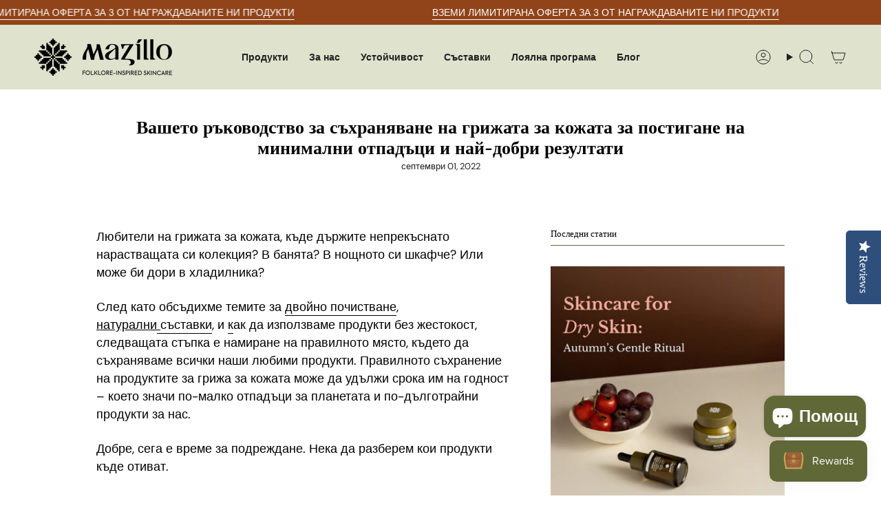

--- FILE ---
content_type: text/html; charset=utf-8
request_url: https://mazillo.com/bg-bg/blogs/mazillo-skincare-insights/your-complete-guide-to-storing-skincare-for-minimal-waste-and-top-results
body_size: 58479
content:
<!doctype html>
<html class="no-js no-touch supports-no-cookies" lang="bg">
<head>
  <meta charset="UTF-8">
  <meta http-equiv="X-UA-Compatible" content="IE=edge">
  <meta name="viewport" content="width=device-width, initial-scale=1.0">
  <meta name="theme-color" content="#606837">
  <link rel="canonical" href="https://mazillo.com/bg-bg/blogs/mazillo-skincare-insights/your-complete-guide-to-storing-skincare-for-minimal-waste-and-top-results">
  <!-- ======================= Broadcast Theme V5.6.0 ========================= -->

  <style>
    
    
    
  </style>

  <link href="//mazillo.com/cdn/shop/t/71/assets/theme.css?v=129706706387103266661767622801" as="style" rel="preload">
  <link href="//mazillo.com/cdn/shop/t/71/assets/vendor.js?v=152754676678534273481767622805" as="script" rel="preload">
  <link href="//mazillo.com/cdn/shop/t/71/assets/theme.js?v=102137906138803003881767622804" as="script" rel="preload">

    <link rel="icon" type="image/png" href="//mazillo.com/cdn/shop/files/437929571_1123229345390881_5271422510834572679_n.jpg?crop=center&height=32&v=1748809023&width=32">
  

  <!-- Title and description ================================================ -->
  
  <title>
    
    Вашето ръководство за съхраняване на грижата за кожата за постигане на
    
    
    
      &ndash; Mazillo Folklore-Inspired Skincare™
    
  </title>

  
    <meta name="description" content="Любители на грижата за кожата, къде държите непрекъснато нарастващата си колекция? В банята? В нощното си шкафче? Или може би дори в хладилника? Нека обсъдим кое е най-доброто място за вашите продукти за грижа за кожата.">
  

  <meta property="og:site_name" content="Mazillo Folklore-Inspired Skincare™">
<meta property="og:url" content="https://mazillo.com/bg-bg/blogs/mazillo-skincare-insights/your-complete-guide-to-storing-skincare-for-minimal-waste-and-top-results">
<meta property="og:title" content="Вашето ръководство за съхраняване на грижата за кожата за постигане на">
<meta property="og:type" content="article">
<meta property="og:description" content="Любители на грижата за кожата, къде държите непрекъснато нарастващата си колекция? В банята? В нощното си шкафче? Или може би дори в хладилника? Нека обсъдим кое е най-доброто място за вашите продукти за грижа за кожата."><meta property="og:image" content="http://mazillo.com/cdn/shop/articles/44FB6C17-2043-4FBA-98A7-1B4723ED7EC8.png?v=1662044344">
  <meta property="og:image:secure_url" content="https://mazillo.com/cdn/shop/articles/44FB6C17-2043-4FBA-98A7-1B4723ED7EC8.png?v=1662044344">
  <meta property="og:image:width" content="1080">
  <meta property="og:image:height" content="1080"><meta name="twitter:card" content="summary_large_image">
<meta name="twitter:title" content="Вашето ръководство за съхраняване на грижата за кожата за постигане на">
<meta name="twitter:description" content="Любители на грижата за кожата, къде държите непрекъснато нарастващата си колекция? В банята? В нощното си шкафче? Или може би дори в хладилника? Нека обсъдим кое е най-доброто място за вашите продукти за грижа за кожата.">

  <!-- CSS ================================================================== -->
  <style data-shopify>
@font-face {
  font-family: "Libre Baskerville";
  font-weight: 700;
  font-style: normal;
  font-display: swap;
  src: url("//mazillo.com/cdn/fonts/libre_baskerville/librebaskerville_n7.eb83ab550f8363268d3cb412ad3d4776b2bc22b9.woff2") format("woff2"),
       url("//mazillo.com/cdn/fonts/libre_baskerville/librebaskerville_n7.5bb0de4f2b64b2f68c7e0de8d18bc3455494f553.woff") format("woff");
}

    @font-face {
  font-family: "DM Sans";
  font-weight: 400;
  font-style: normal;
  font-display: swap;
  src: url("//mazillo.com/cdn/fonts/dm_sans/dmsans_n4.ec80bd4dd7e1a334c969c265873491ae56018d72.woff2") format("woff2"),
       url("//mazillo.com/cdn/fonts/dm_sans/dmsans_n4.87bdd914d8a61247b911147ae68e754d695c58a6.woff") format("woff");
}

    @font-face {
  font-family: "DM Sans";
  font-weight: 400;
  font-style: normal;
  font-display: swap;
  src: url("//mazillo.com/cdn/fonts/dm_sans/dmsans_n4.ec80bd4dd7e1a334c969c265873491ae56018d72.woff2") format("woff2"),
       url("//mazillo.com/cdn/fonts/dm_sans/dmsans_n4.87bdd914d8a61247b911147ae68e754d695c58a6.woff") format("woff");
}


    

    
      @font-face {
  font-family: "DM Sans";
  font-weight: 500;
  font-style: normal;
  font-display: swap;
  src: url("//mazillo.com/cdn/fonts/dm_sans/dmsans_n5.8a0f1984c77eb7186ceb87c4da2173ff65eb012e.woff2") format("woff2"),
       url("//mazillo.com/cdn/fonts/dm_sans/dmsans_n5.9ad2e755a89e15b3d6c53259daad5fc9609888e6.woff") format("woff");
}

    

    
    

    
      @font-face {
  font-family: "DM Sans";
  font-weight: 400;
  font-style: italic;
  font-display: swap;
  src: url("//mazillo.com/cdn/fonts/dm_sans/dmsans_i4.b8fe05e69ee95d5a53155c346957d8cbf5081c1a.woff2") format("woff2"),
       url("//mazillo.com/cdn/fonts/dm_sans/dmsans_i4.403fe28ee2ea63e142575c0aa47684d65f8c23a0.woff") format("woff");
}

    

    
      @font-face {
  font-family: "DM Sans";
  font-weight: 500;
  font-style: italic;
  font-display: swap;
  src: url("//mazillo.com/cdn/fonts/dm_sans/dmsans_i5.8654104650c013677e3def7db9b31bfbaa34e59a.woff2") format("woff2"),
       url("//mazillo.com/cdn/fonts/dm_sans/dmsans_i5.a0dc844d8a75a4232f255fc600ad5a295572bed9.woff") format("woff");
}

    
  </style>

  
<style data-shopify>

:root {--scrollbar-width: 0px;





--COLOR-VIDEO-BG: #f2f2f2;
--COLOR-BG-BRIGHTER: #f2f2f2;--COLOR-BG: #ffffff;--COLOR-BG-ALPHA-25: rgba(255, 255, 255, 0.25);
--COLOR-BG-TRANSPARENT: rgba(255, 255, 255, 0);
--COLOR-BG-SECONDARY: #dfe2cd;
--COLOR-BG-SECONDARY-LIGHTEN: #fefefd;
--COLOR-BG-RGB: 255, 255, 255;

--COLOR-TEXT-DARK: #000000;
--COLOR-TEXT: #212121;
--COLOR-TEXT-LIGHT: #646464;


/* === Opacity shades of grey ===*/
--COLOR-A5:  rgba(33, 33, 33, 0.05);
--COLOR-A10: rgba(33, 33, 33, 0.1);
--COLOR-A15: rgba(33, 33, 33, 0.15);
--COLOR-A20: rgba(33, 33, 33, 0.2);
--COLOR-A25: rgba(33, 33, 33, 0.25);
--COLOR-A30: rgba(33, 33, 33, 0.3);
--COLOR-A35: rgba(33, 33, 33, 0.35);
--COLOR-A40: rgba(33, 33, 33, 0.4);
--COLOR-A45: rgba(33, 33, 33, 0.45);
--COLOR-A50: rgba(33, 33, 33, 0.5);
--COLOR-A55: rgba(33, 33, 33, 0.55);
--COLOR-A60: rgba(33, 33, 33, 0.6);
--COLOR-A65: rgba(33, 33, 33, 0.65);
--COLOR-A70: rgba(33, 33, 33, 0.7);
--COLOR-A75: rgba(33, 33, 33, 0.75);
--COLOR-A80: rgba(33, 33, 33, 0.8);
--COLOR-A85: rgba(33, 33, 33, 0.85);
--COLOR-A90: rgba(33, 33, 33, 0.9);
--COLOR-A95: rgba(33, 33, 33, 0.95);

--COLOR-BORDER: rgb(96, 104, 55);
--COLOR-BORDER-LIGHT: #a0a487;
--COLOR-BORDER-HAIRLINE: #f7f7f7;
--COLOR-BORDER-DARK: #222514;/* === Bright color ===*/
--COLOR-PRIMARY: #606837;
--COLOR-PRIMARY-HOVER: #343a18;
--COLOR-PRIMARY-FADE: rgba(96, 104, 55, 0.05);
--COLOR-PRIMARY-FADE-HOVER: rgba(96, 104, 55, 0.1);
--COLOR-PRIMARY-LIGHT: #bece6a;--COLOR-PRIMARY-OPPOSITE: #ffffff;



/* === link Color ===*/
--COLOR-LINK: #606837;
--COLOR-LINK-HOVER: rgba(96, 104, 55, 0.7);
--COLOR-LINK-FADE: rgba(96, 104, 55, 0.05);
--COLOR-LINK-FADE-HOVER: rgba(96, 104, 55, 0.1);--COLOR-LINK-OPPOSITE: #ffffff;


/* === Product grid sale tags ===*/
--COLOR-SALE-BG: #dfe2cd;
--COLOR-SALE-TEXT: #212121;

/* === Product grid badges ===*/
--COLOR-BADGE-BG: #dfe2cd;
--COLOR-BADGE-TEXT: #212121;

/* === Product sale color ===*/
--COLOR-SALE: #212121;

/* === Gray background on Product grid items ===*/--filter-bg: 1.0;/* === Helper colors for form error states ===*/
--COLOR-ERROR: #721C24;
--COLOR-ERROR-BG: #F8D7DA;
--COLOR-ERROR-BORDER: #F5C6CB;



  --RADIUS: 3px;
  --RADIUS-SELECT: 3px;

--COLOR-HEADER-BG: #dfe2cd;--COLOR-HEADER-BG-TRANSPARENT: rgba(223, 226, 205, 0);
--COLOR-HEADER-LINK: #212121;
--COLOR-HEADER-LINK-HOVER: rgba(33, 33, 33, 0.7);

--COLOR-MENU-BG: #dfe2cd;
--COLOR-MENU-LINK: #212121;
--COLOR-MENU-LINK-HOVER: rgba(33, 33, 33, 0.7);
--COLOR-SUBMENU-BG: #dfe2cd;
--COLOR-SUBMENU-LINK: #212121;
--COLOR-SUBMENU-LINK-HOVER: rgba(33, 33, 33, 0.7);
--COLOR-SUBMENU-TEXT-LIGHT: #5a5b55;
--COLOR-MENU-TRANSPARENT: #212121;
--COLOR-MENU-TRANSPARENT-HOVER: rgba(33, 33, 33, 0.7);--COLOR-FOOTER-BG: #d6ddd8;
--COLOR-FOOTER-BG-HAIRLINE: #ced6d0;
--COLOR-FOOTER-TEXT: #212121;
--COLOR-FOOTER-TEXT-A35: rgba(33, 33, 33, 0.35);
--COLOR-FOOTER-TEXT-A75: rgba(33, 33, 33, 0.75);
--COLOR-FOOTER-LINK: #212121;
--COLOR-FOOTER-LINK-HOVER: rgba(33, 33, 33, 0.7);
--COLOR-FOOTER-BORDER: #212121;

--TRANSPARENT: rgba(255, 255, 255, 0);

/* === Default overlay opacity ===*/
--overlay-opacity: 0;
--underlay-opacity: 1;
--underlay-bg: rgba(0,0,0,0.4);

/* === Custom Cursor ===*/
--ICON-ZOOM-IN: url( "//mazillo.com/cdn/shop/t/71/assets/icon-zoom-in.svg?v=182473373117644429561767622791" );
--ICON-ZOOM-OUT: url( "//mazillo.com/cdn/shop/t/71/assets/icon-zoom-out.svg?v=101497157853986683871767622791" );

/* === Custom Icons ===*/


  
  --ICON-ADD-BAG: url( "//mazillo.com/cdn/shop/t/71/assets/icon-add-bag.svg?v=23763382405227654651767622780" );
  --ICON-ADD-CART: url( "//mazillo.com/cdn/shop/t/71/assets/icon-add-cart.svg?v=3962293684743587821767622782" );
  --ICON-ARROW-LEFT: url( "//mazillo.com/cdn/shop/t/71/assets/icon-arrow-left.svg?v=136066145774695772731767622785" );
  --ICON-ARROW-RIGHT: url( "//mazillo.com/cdn/shop/t/71/assets/icon-arrow-right.svg?v=150928298113663093401767622788" );
  --ICON-SELECT: url("//mazillo.com/cdn/shop/t/71/assets/icon-select.svg?v=167170173659852274001767622790");


--PRODUCT-GRID-ASPECT-RATIO: 100%;

/* === Typography ===*/
--FONT-WEIGHT-BODY: 400;
--FONT-WEIGHT-BODY-BOLD: 500;

--FONT-STACK-BODY: "DM Sans", sans-serif;
--FONT-STYLE-BODY: normal;
--FONT-STYLE-BODY-ITALIC: ;
--FONT-ADJUST-BODY: 1.0;

--LETTER-SPACING-BODY: 0.0em;

--FONT-WEIGHT-HEADING: 700;
--FONT-WEIGHT-HEADING-BOLD: 700;

--FONT-UPPERCASE-HEADING: none;
--LETTER-SPACING-HEADING: 0.0em;

--FONT-STACK-HEADING: "Libre Baskerville", serif;
--FONT-STYLE-HEADING: normal;
--FONT-STYLE-HEADING-ITALIC: ;
--FONT-ADJUST-HEADING: 0.8;

--FONT-WEIGHT-SUBHEADING: 400;
--FONT-WEIGHT-SUBHEADING-BOLD: 500;

--FONT-STACK-SUBHEADING: "DM Sans", sans-serif;
--FONT-STYLE-SUBHEADING: normal;
--FONT-STYLE-SUBHEADING-ITALIC: ;
--FONT-ADJUST-SUBHEADING: 0.9;

--FONT-UPPERCASE-SUBHEADING: uppercase;
--LETTER-SPACING-SUBHEADING: 0.1em;

--FONT-STACK-NAV: "DM Sans", sans-serif;
--FONT-STYLE-NAV: normal;
--FONT-STYLE-NAV-ITALIC: ;
--FONT-ADJUST-NAV: 1.0;

--FONT-WEIGHT-NAV: 400;
--FONT-WEIGHT-NAV-BOLD: 500;

--LETTER-SPACING-NAV: 0.0em;

--FONT-SIZE-BASE: 1.0rem;
--FONT-SIZE-BASE-PERCENT: 1.0;

/* === Parallax ===*/
--PARALLAX-STRENGTH-MIN: 120.0%;
--PARALLAX-STRENGTH-MAX: 130.0%;--COLUMNS: 4;
--COLUMNS-MEDIUM: 3;
--COLUMNS-SMALL: 2;
--COLUMNS-MOBILE: 1;--LAYOUT-OUTER: 50px;
  --LAYOUT-GUTTER: 32px;
  --LAYOUT-OUTER-MEDIUM: 30px;
  --LAYOUT-GUTTER-MEDIUM: 22px;
  --LAYOUT-OUTER-SMALL: 16px;
  --LAYOUT-GUTTER-SMALL: 16px;--base-animation-delay: 0ms;
--line-height-normal: 1.375; /* Equals to line-height: normal; */--SIDEBAR-WIDTH: 288px;
  --SIDEBAR-WIDTH-MEDIUM: 258px;--DRAWER-WIDTH: 380px;--ICON-STROKE-WIDTH: 1px;

--COLOR-TEXT-DARK: #000000;
--COLOR-TEXT:#000000;
--COLOR-TEXT-LIGHT: #212121;



/* === Button General ===*/
--BTN-FONT-STACK: "DM Sans", sans-serif;
--BTN-FONT-WEIGHT: 400;
--BTN-FONT-STYLE: normal;
--BTN-FONT-SIZE: 12px;

--BTN-LETTER-SPACING: 0.1em;
--BTN-UPPERCASE: uppercase;
--BTN-TEXT-ARROW-OFFSET: -1px;

/* === Button Primary ===*/
--BTN-PRIMARY-BORDER-COLOR: #212121;
--BTN-PRIMARY-BG-COLOR: #dfe2cd;
--BTN-PRIMARY-TEXT-COLOR: #212121;


  --BTN-PRIMARY-BG-COLOR-BRIGHTER: #d5d9bd;


/* === Button Secondary ===*/
--BTN-SECONDARY-BORDER-COLOR: #606837;
--BTN-SECONDARY-BG-COLOR: #dfe2cd;
--BTN-SECONDARY-TEXT-COLOR: #ffffff;


  --BTN-SECONDARY-BG-COLOR-BRIGHTER: #d5d9bd;


/* === Button White ===*/
--TEXT-BTN-BORDER-WHITE: #fff;
--TEXT-BTN-BG-WHITE: #fff;
--TEXT-BTN-WHITE: #000;
--TEXT-BTN-BG-WHITE-BRIGHTER: #f2f2f2;

/* === Button Black ===*/
--TEXT-BTN-BG-BLACK: #000;
--TEXT-BTN-BORDER-BLACK: #000;
--TEXT-BTN-BLACK: #fff;
--TEXT-BTN-BG-BLACK-BRIGHTER: #1a1a1a;

/* === Default Cart Gradient ===*/

--FREE-SHIPPING-GRADIENT: linear-gradient(to right, var(--COLOR-PRIMARY-LIGHT) 0%, var(--COLOR-PRIMARY) 100%);

/* === Swatch Size ===*/
--swatch-size-filters: calc(1.15rem * var(--FONT-ADJUST-BODY));
--swatch-size-product: calc(2.2rem * var(--FONT-ADJUST-BODY));
}

/* === Backdrop ===*/
::backdrop {
  --underlay-opacity: 1;
  --underlay-bg: rgba(0,0,0,0.4);
}
</style>


  <link href="//mazillo.com/cdn/shop/t/71/assets/theme.css?v=129706706387103266661767622801" rel="stylesheet" type="text/css" media="all" />
<link href="//mazillo.com/cdn/shop/t/71/assets/swatches.css?v=157844926215047500451767622797" as="style" rel="preload">
    <link href="//mazillo.com/cdn/shop/t/71/assets/swatches.css?v=157844926215047500451767622797" rel="stylesheet" type="text/css" media="all" />
<style data-shopify>.swatches {
    --black: #000000;--white: #fafafa;--blank: url(//mazillo.com/cdn/shop/files/blank_small.png?v=6789);
  }</style>
<script>
    if (window.navigator.userAgent.indexOf('MSIE ') > 0 || window.navigator.userAgent.indexOf('Trident/') > 0) {
      document.documentElement.className = document.documentElement.className + ' ie';

      var scripts = document.getElementsByTagName('script')[0];
      var polyfill = document.createElement("script");
      polyfill.defer = true;
      polyfill.src = "//mazillo.com/cdn/shop/t/71/assets/ie11.js?v=144489047535103983231767622793";

      scripts.parentNode.insertBefore(polyfill, scripts);
    } else {
      document.documentElement.className = document.documentElement.className.replace('no-js', 'js');
    }

    document.documentElement.style.setProperty('--scrollbar-width', `${getScrollbarWidth()}px`);

    function getScrollbarWidth() {
      // Creating invisible container
      const outer = document.createElement('div');
      outer.style.visibility = 'hidden';
      outer.style.overflow = 'scroll'; // forcing scrollbar to appear
      outer.style.msOverflowStyle = 'scrollbar'; // needed for WinJS apps
      document.documentElement.appendChild(outer);

      // Creating inner element and placing it in the container
      const inner = document.createElement('div');
      outer.appendChild(inner);

      // Calculating difference between container's full width and the child width
      const scrollbarWidth = outer.offsetWidth - inner.offsetWidth;

      // Removing temporary elements from the DOM
      outer.parentNode.removeChild(outer);

      return scrollbarWidth;
    }

    let root = '/bg-bg';
    if (root[root.length - 1] !== '/') {
      root = root + '/';
    }

    window.theme = {
      routes: {
        root: root,
        cart_url: '/bg-bg/cart',
        cart_add_url: '/bg-bg/cart/add',
        cart_change_url: '/bg-bg/cart/change',
        product_recommendations_url: '/bg-bg/recommendations/products',
        predictive_search_url: '/bg-bg/search/suggest',
        addresses_url: '/bg-bg/account/addresses'
      },
      assets: {
        photoswipe: '//mazillo.com/cdn/shop/t/71/assets/photoswipe.js?v=162613001030112971491767622795',
        smoothscroll: '//mazillo.com/cdn/shop/t/71/assets/smoothscroll.js?v=37906625415260927261767622796',
      },
      strings: {
        addToCart: "Добави в количка",
        cartAcceptanceError: "Трябва да приемете нашите правила и условия за ползване.",
        soldOut: "Изчерпана наличност",
        from: "От",
        preOrder: "Pre-order",
        sale: "Намаление",
        subscription: "Subscription",
        unavailable: "Недостъпен",
        unitPrice: "Unit price",
        unitPriceSeparator: "На",
        shippingCalcSubmitButton: "Изчислете доставката",
        shippingCalcSubmitButtonDisabled: "Изчислява се...",
        selectValue: "Изберете стойност",
        selectColor: "Select color",
        oneColor: "color",
        otherColor: "colors",
        upsellAddToCart: "Добавяне",
        free: "Безплатно",
        swatchesColor: "Color, Colour",
        sku: "SKU",
      },
      settings: {
        cartType: "drawer",
        customerLoggedIn: null ? true : false,
        enableQuickAdd: true,
        enableAnimations: true,
        variantOnSale: true,
        collectionSwatchStyle: "text-slider",
      },
      sliderArrows: {
        prev: '<button type="button" class="slider__button slider__button--prev" data-button-arrow data-button-prev>' + "Предишен" + '</button>',
        next: '<button type="button" class="slider__button slider__button--next" data-button-arrow data-button-next>' + "Следващ" + '</button>',
      },
      moneyFormat: false ? "€{{amount_with_comma_separator}} EUR" : "€{{amount_with_comma_separator}}",
      moneyWithoutCurrencyFormat: "€{{amount_with_comma_separator}}",
      moneyWithCurrencyFormat: "€{{amount_with_comma_separator}} EUR",
      subtotal: 0,
      info: {
        name: 'broadcast'
      },
      version: '5.6.0'
    };

    let windowInnerHeight = window.innerHeight;
    document.documentElement.style.setProperty('--full-height', `${windowInnerHeight}px`);
    document.documentElement.style.setProperty('--three-quarters', `${windowInnerHeight * 0.75}px`);
    document.documentElement.style.setProperty('--two-thirds', `${windowInnerHeight * 0.66}px`);
    document.documentElement.style.setProperty('--one-half', `${windowInnerHeight * 0.5}px`);
    document.documentElement.style.setProperty('--one-third', `${windowInnerHeight * 0.33}px`);
    document.documentElement.style.setProperty('--one-fifth', `${windowInnerHeight * 0.2}px`);
  </script>

  

  <!-- Theme Javascript ============================================================== -->
  <script src="//mazillo.com/cdn/shop/t/71/assets/vendor.js?v=152754676678534273481767622805" defer="defer"></script>
  <script src="//mazillo.com/cdn/shop/t/71/assets/theme.js?v=102137906138803003881767622804" defer="defer"></script><!-- Shopify app scripts =========================================================== -->

  <script>window.performance && window.performance.mark && window.performance.mark('shopify.content_for_header.start');</script><meta name="facebook-domain-verification" content="blc38bpb8nbu6r5glnwd18av0sz9eg">
<meta name="google-site-verification" content="Wy-kYIJglCX_aQpNfJKamlo98hdx8samhLEti_kjhhk">
<meta id="shopify-digital-wallet" name="shopify-digital-wallet" content="/58004078759/digital_wallets/dialog">
<meta name="shopify-checkout-api-token" content="14f80a96365c4892f9a7d1f8a53d067e">
<link rel="alternate" type="application/atom+xml" title="Feed" href="/bg-bg/blogs/mazillo-skincare-insights.atom" />
<link rel="alternate" hreflang="x-default" href="https://mazillo.com/blogs/mazillo-skincare-insights/your-complete-guide-to-storing-skincare-for-minimal-waste-and-top-results">
<link rel="alternate" hreflang="en" href="https://mazillo.com/blogs/mazillo-skincare-insights/your-complete-guide-to-storing-skincare-for-minimal-waste-and-top-results">
<link rel="alternate" hreflang="bg" href="https://mazillo.com/bg/blogs/mazillo-skincare-insights/your-complete-guide-to-storing-skincare-for-minimal-waste-and-top-results">
<link rel="alternate" hreflang="bg-BG" href="https://mazillo.com/bg-bg/blogs/mazillo-skincare-insights/your-complete-guide-to-storing-skincare-for-minimal-waste-and-top-results">
<link rel="alternate" hreflang="en-GB" href="https://mazillo.com/en-gb/blogs/mazillo-skincare-insights/your-complete-guide-to-storing-skincare-for-minimal-waste-and-top-results">
<script async="async" src="/checkouts/internal/preloads.js?locale=bg-BG"></script>
<link rel="preconnect" href="https://shop.app" crossorigin="anonymous">
<script async="async" src="https://shop.app/checkouts/internal/preloads.js?locale=bg-BG&shop_id=58004078759" crossorigin="anonymous"></script>
<script id="apple-pay-shop-capabilities" type="application/json">{"shopId":58004078759,"countryCode":"BG","currencyCode":"EUR","merchantCapabilities":["supports3DS"],"merchantId":"gid:\/\/shopify\/Shop\/58004078759","merchantName":"Mazillo Folklore-Inspired Skincare™","requiredBillingContactFields":["postalAddress","email","phone"],"requiredShippingContactFields":["postalAddress","email","phone"],"shippingType":"shipping","supportedNetworks":["visa","masterCard","amex"],"total":{"type":"pending","label":"Mazillo Folklore-Inspired Skincare™","amount":"1.00"},"shopifyPaymentsEnabled":true,"supportsSubscriptions":true}</script>
<script id="shopify-features" type="application/json">{"accessToken":"14f80a96365c4892f9a7d1f8a53d067e","betas":["rich-media-storefront-analytics"],"domain":"mazillo.com","predictiveSearch":true,"shopId":58004078759,"locale":"bg"}</script>
<script>var Shopify = Shopify || {};
Shopify.shop = "mazillo-com.myshopify.com";
Shopify.locale = "bg";
Shopify.currency = {"active":"EUR","rate":"1.0"};
Shopify.country = "BG";
Shopify.theme = {"name":"January 2026","id":193390477650,"schema_name":"Broadcast","schema_version":"5.6.0","theme_store_id":868,"role":"main"};
Shopify.theme.handle = "null";
Shopify.theme.style = {"id":null,"handle":null};
Shopify.cdnHost = "mazillo.com/cdn";
Shopify.routes = Shopify.routes || {};
Shopify.routes.root = "/bg-bg/";</script>
<script type="module">!function(o){(o.Shopify=o.Shopify||{}).modules=!0}(window);</script>
<script>!function(o){function n(){var o=[];function n(){o.push(Array.prototype.slice.apply(arguments))}return n.q=o,n}var t=o.Shopify=o.Shopify||{};t.loadFeatures=n(),t.autoloadFeatures=n()}(window);</script>
<script>
  window.ShopifyPay = window.ShopifyPay || {};
  window.ShopifyPay.apiHost = "shop.app\/pay";
  window.ShopifyPay.redirectState = null;
</script>
<script id="shop-js-analytics" type="application/json">{"pageType":"article"}</script>
<script defer="defer" async type="module" src="//mazillo.com/cdn/shopifycloud/shop-js/modules/v2/client.init-shop-cart-sync_BT-GjEfc.en.esm.js"></script>
<script defer="defer" async type="module" src="//mazillo.com/cdn/shopifycloud/shop-js/modules/v2/chunk.common_D58fp_Oc.esm.js"></script>
<script defer="defer" async type="module" src="//mazillo.com/cdn/shopifycloud/shop-js/modules/v2/chunk.modal_xMitdFEc.esm.js"></script>
<script type="module">
  await import("//mazillo.com/cdn/shopifycloud/shop-js/modules/v2/client.init-shop-cart-sync_BT-GjEfc.en.esm.js");
await import("//mazillo.com/cdn/shopifycloud/shop-js/modules/v2/chunk.common_D58fp_Oc.esm.js");
await import("//mazillo.com/cdn/shopifycloud/shop-js/modules/v2/chunk.modal_xMitdFEc.esm.js");

  window.Shopify.SignInWithShop?.initShopCartSync?.({"fedCMEnabled":true,"windoidEnabled":true});

</script>
<script>
  window.Shopify = window.Shopify || {};
  if (!window.Shopify.featureAssets) window.Shopify.featureAssets = {};
  window.Shopify.featureAssets['shop-js'] = {"shop-cart-sync":["modules/v2/client.shop-cart-sync_DZOKe7Ll.en.esm.js","modules/v2/chunk.common_D58fp_Oc.esm.js","modules/v2/chunk.modal_xMitdFEc.esm.js"],"init-fed-cm":["modules/v2/client.init-fed-cm_B6oLuCjv.en.esm.js","modules/v2/chunk.common_D58fp_Oc.esm.js","modules/v2/chunk.modal_xMitdFEc.esm.js"],"shop-cash-offers":["modules/v2/client.shop-cash-offers_D2sdYoxE.en.esm.js","modules/v2/chunk.common_D58fp_Oc.esm.js","modules/v2/chunk.modal_xMitdFEc.esm.js"],"shop-login-button":["modules/v2/client.shop-login-button_QeVjl5Y3.en.esm.js","modules/v2/chunk.common_D58fp_Oc.esm.js","modules/v2/chunk.modal_xMitdFEc.esm.js"],"pay-button":["modules/v2/client.pay-button_DXTOsIq6.en.esm.js","modules/v2/chunk.common_D58fp_Oc.esm.js","modules/v2/chunk.modal_xMitdFEc.esm.js"],"shop-button":["modules/v2/client.shop-button_DQZHx9pm.en.esm.js","modules/v2/chunk.common_D58fp_Oc.esm.js","modules/v2/chunk.modal_xMitdFEc.esm.js"],"avatar":["modules/v2/client.avatar_BTnouDA3.en.esm.js"],"init-windoid":["modules/v2/client.init-windoid_CR1B-cfM.en.esm.js","modules/v2/chunk.common_D58fp_Oc.esm.js","modules/v2/chunk.modal_xMitdFEc.esm.js"],"init-shop-for-new-customer-accounts":["modules/v2/client.init-shop-for-new-customer-accounts_C_vY_xzh.en.esm.js","modules/v2/client.shop-login-button_QeVjl5Y3.en.esm.js","modules/v2/chunk.common_D58fp_Oc.esm.js","modules/v2/chunk.modal_xMitdFEc.esm.js"],"init-shop-email-lookup-coordinator":["modules/v2/client.init-shop-email-lookup-coordinator_BI7n9ZSv.en.esm.js","modules/v2/chunk.common_D58fp_Oc.esm.js","modules/v2/chunk.modal_xMitdFEc.esm.js"],"init-shop-cart-sync":["modules/v2/client.init-shop-cart-sync_BT-GjEfc.en.esm.js","modules/v2/chunk.common_D58fp_Oc.esm.js","modules/v2/chunk.modal_xMitdFEc.esm.js"],"shop-toast-manager":["modules/v2/client.shop-toast-manager_DiYdP3xc.en.esm.js","modules/v2/chunk.common_D58fp_Oc.esm.js","modules/v2/chunk.modal_xMitdFEc.esm.js"],"init-customer-accounts":["modules/v2/client.init-customer-accounts_D9ZNqS-Q.en.esm.js","modules/v2/client.shop-login-button_QeVjl5Y3.en.esm.js","modules/v2/chunk.common_D58fp_Oc.esm.js","modules/v2/chunk.modal_xMitdFEc.esm.js"],"init-customer-accounts-sign-up":["modules/v2/client.init-customer-accounts-sign-up_iGw4briv.en.esm.js","modules/v2/client.shop-login-button_QeVjl5Y3.en.esm.js","modules/v2/chunk.common_D58fp_Oc.esm.js","modules/v2/chunk.modal_xMitdFEc.esm.js"],"shop-follow-button":["modules/v2/client.shop-follow-button_CqMgW2wH.en.esm.js","modules/v2/chunk.common_D58fp_Oc.esm.js","modules/v2/chunk.modal_xMitdFEc.esm.js"],"checkout-modal":["modules/v2/client.checkout-modal_xHeaAweL.en.esm.js","modules/v2/chunk.common_D58fp_Oc.esm.js","modules/v2/chunk.modal_xMitdFEc.esm.js"],"shop-login":["modules/v2/client.shop-login_D91U-Q7h.en.esm.js","modules/v2/chunk.common_D58fp_Oc.esm.js","modules/v2/chunk.modal_xMitdFEc.esm.js"],"lead-capture":["modules/v2/client.lead-capture_BJmE1dJe.en.esm.js","modules/v2/chunk.common_D58fp_Oc.esm.js","modules/v2/chunk.modal_xMitdFEc.esm.js"],"payment-terms":["modules/v2/client.payment-terms_Ci9AEqFq.en.esm.js","modules/v2/chunk.common_D58fp_Oc.esm.js","modules/v2/chunk.modal_xMitdFEc.esm.js"]};
</script>
<script>(function() {
  var isLoaded = false;
  function asyncLoad() {
    if (isLoaded) return;
    isLoaded = true;
    var urls = ["\/\/cdn.shopify.com\/proxy\/5c28b56138109d475f1ceb520447ee919aae86937ef375bce7816e73aebc97c9\/cdn.bogos.io\/script_tag\/secomapp.scripttag.js?shop=mazillo-com.myshopify.com\u0026sp-cache-control=cHVibGljLCBtYXgtYWdlPTkwMA"];
    for (var i = 0; i < urls.length; i++) {
      var s = document.createElement('script');
      s.type = 'text/javascript';
      s.async = true;
      s.src = urls[i];
      var x = document.getElementsByTagName('script')[0];
      x.parentNode.insertBefore(s, x);
    }
  };
  if(window.attachEvent) {
    window.attachEvent('onload', asyncLoad);
  } else {
    window.addEventListener('load', asyncLoad, false);
  }
})();</script>
<script id="__st">var __st={"a":58004078759,"offset":7200,"reqid":"ed027cec-48e0-4ea5-bd68-315790470556-1769286244","pageurl":"mazillo.com\/bg-bg\/blogs\/mazillo-skincare-insights\/your-complete-guide-to-storing-skincare-for-minimal-waste-and-top-results","s":"articles-558676213927","u":"77905a00c465","p":"article","rtyp":"article","rid":558676213927};</script>
<script>window.ShopifyPaypalV4VisibilityTracking = true;</script>
<script id="captcha-bootstrap">!function(){'use strict';const t='contact',e='account',n='new_comment',o=[[t,t],['blogs',n],['comments',n],[t,'customer']],c=[[e,'customer_login'],[e,'guest_login'],[e,'recover_customer_password'],[e,'create_customer']],r=t=>t.map((([t,e])=>`form[action*='/${t}']:not([data-nocaptcha='true']) input[name='form_type'][value='${e}']`)).join(','),a=t=>()=>t?[...document.querySelectorAll(t)].map((t=>t.form)):[];function s(){const t=[...o],e=r(t);return a(e)}const i='password',u='form_key',d=['recaptcha-v3-token','g-recaptcha-response','h-captcha-response',i],f=()=>{try{return window.sessionStorage}catch{return}},m='__shopify_v',_=t=>t.elements[u];function p(t,e,n=!1){try{const o=window.sessionStorage,c=JSON.parse(o.getItem(e)),{data:r}=function(t){const{data:e,action:n}=t;return t[m]||n?{data:e,action:n}:{data:t,action:n}}(c);for(const[e,n]of Object.entries(r))t.elements[e]&&(t.elements[e].value=n);n&&o.removeItem(e)}catch(o){console.error('form repopulation failed',{error:o})}}const l='form_type',E='cptcha';function T(t){t.dataset[E]=!0}const w=window,h=w.document,L='Shopify',v='ce_forms',y='captcha';let A=!1;((t,e)=>{const n=(g='f06e6c50-85a8-45c8-87d0-21a2b65856fe',I='https://cdn.shopify.com/shopifycloud/storefront-forms-hcaptcha/ce_storefront_forms_captcha_hcaptcha.v1.5.2.iife.js',D={infoText:'Защитено с hCaptcha',privacyText:'Поверителност',termsText:'Условия'},(t,e,n)=>{const o=w[L][v],c=o.bindForm;if(c)return c(t,g,e,D).then(n);var r;o.q.push([[t,g,e,D],n]),r=I,A||(h.body.append(Object.assign(h.createElement('script'),{id:'captcha-provider',async:!0,src:r})),A=!0)});var g,I,D;w[L]=w[L]||{},w[L][v]=w[L][v]||{},w[L][v].q=[],w[L][y]=w[L][y]||{},w[L][y].protect=function(t,e){n(t,void 0,e),T(t)},Object.freeze(w[L][y]),function(t,e,n,w,h,L){const[v,y,A,g]=function(t,e,n){const i=e?o:[],u=t?c:[],d=[...i,...u],f=r(d),m=r(i),_=r(d.filter((([t,e])=>n.includes(e))));return[a(f),a(m),a(_),s()]}(w,h,L),I=t=>{const e=t.target;return e instanceof HTMLFormElement?e:e&&e.form},D=t=>v().includes(t);t.addEventListener('submit',(t=>{const e=I(t);if(!e)return;const n=D(e)&&!e.dataset.hcaptchaBound&&!e.dataset.recaptchaBound,o=_(e),c=g().includes(e)&&(!o||!o.value);(n||c)&&t.preventDefault(),c&&!n&&(function(t){try{if(!f())return;!function(t){const e=f();if(!e)return;const n=_(t);if(!n)return;const o=n.value;o&&e.removeItem(o)}(t);const e=Array.from(Array(32),(()=>Math.random().toString(36)[2])).join('');!function(t,e){_(t)||t.append(Object.assign(document.createElement('input'),{type:'hidden',name:u})),t.elements[u].value=e}(t,e),function(t,e){const n=f();if(!n)return;const o=[...t.querySelectorAll(`input[type='${i}']`)].map((({name:t})=>t)),c=[...d,...o],r={};for(const[a,s]of new FormData(t).entries())c.includes(a)||(r[a]=s);n.setItem(e,JSON.stringify({[m]:1,action:t.action,data:r}))}(t,e)}catch(e){console.error('failed to persist form',e)}}(e),e.submit())}));const S=(t,e)=>{t&&!t.dataset[E]&&(n(t,e.some((e=>e===t))),T(t))};for(const o of['focusin','change'])t.addEventListener(o,(t=>{const e=I(t);D(e)&&S(e,y())}));const B=e.get('form_key'),M=e.get(l),P=B&&M;t.addEventListener('DOMContentLoaded',(()=>{const t=y();if(P)for(const e of t)e.elements[l].value===M&&p(e,B);[...new Set([...A(),...v().filter((t=>'true'===t.dataset.shopifyCaptcha))])].forEach((e=>S(e,t)))}))}(h,new URLSearchParams(w.location.search),n,t,e,['guest_login'])})(!0,!0)}();</script>
<script integrity="sha256-4kQ18oKyAcykRKYeNunJcIwy7WH5gtpwJnB7kiuLZ1E=" data-source-attribution="shopify.loadfeatures" defer="defer" src="//mazillo.com/cdn/shopifycloud/storefront/assets/storefront/load_feature-a0a9edcb.js" crossorigin="anonymous"></script>
<script crossorigin="anonymous" defer="defer" src="//mazillo.com/cdn/shopifycloud/storefront/assets/shopify_pay/storefront-65b4c6d7.js?v=20250812"></script>
<script data-source-attribution="shopify.dynamic_checkout.dynamic.init">var Shopify=Shopify||{};Shopify.PaymentButton=Shopify.PaymentButton||{isStorefrontPortableWallets:!0,init:function(){window.Shopify.PaymentButton.init=function(){};var t=document.createElement("script");t.src="https://mazillo.com/cdn/shopifycloud/portable-wallets/latest/portable-wallets.bg.js",t.type="module",document.head.appendChild(t)}};
</script>
<script data-source-attribution="shopify.dynamic_checkout.buyer_consent">
  function portableWalletsHideBuyerConsent(e){var t=document.getElementById("shopify-buyer-consent"),n=document.getElementById("shopify-subscription-policy-button");t&&n&&(t.classList.add("hidden"),t.setAttribute("aria-hidden","true"),n.removeEventListener("click",e))}function portableWalletsShowBuyerConsent(e){var t=document.getElementById("shopify-buyer-consent"),n=document.getElementById("shopify-subscription-policy-button");t&&n&&(t.classList.remove("hidden"),t.removeAttribute("aria-hidden"),n.addEventListener("click",e))}window.Shopify?.PaymentButton&&(window.Shopify.PaymentButton.hideBuyerConsent=portableWalletsHideBuyerConsent,window.Shopify.PaymentButton.showBuyerConsent=portableWalletsShowBuyerConsent);
</script>
<script data-source-attribution="shopify.dynamic_checkout.cart.bootstrap">document.addEventListener("DOMContentLoaded",(function(){function t(){return document.querySelector("shopify-accelerated-checkout-cart, shopify-accelerated-checkout")}if(t())Shopify.PaymentButton.init();else{new MutationObserver((function(e,n){t()&&(Shopify.PaymentButton.init(),n.disconnect())})).observe(document.body,{childList:!0,subtree:!0})}}));
</script>
<script id='scb4127' type='text/javascript' async='' src='https://mazillo.com/cdn/shopifycloud/privacy-banner/storefront-banner.js'></script><link id="shopify-accelerated-checkout-styles" rel="stylesheet" media="screen" href="https://mazillo.com/cdn/shopifycloud/portable-wallets/latest/accelerated-checkout-backwards-compat.css" crossorigin="anonymous">
<style id="shopify-accelerated-checkout-cart">
        #shopify-buyer-consent {
  margin-top: 1em;
  display: inline-block;
  width: 100%;
}

#shopify-buyer-consent.hidden {
  display: none;
}

#shopify-subscription-policy-button {
  background: none;
  border: none;
  padding: 0;
  text-decoration: underline;
  font-size: inherit;
  cursor: pointer;
}

#shopify-subscription-policy-button::before {
  box-shadow: none;
}

      </style>

<script>window.performance && window.performance.mark && window.performance.mark('shopify.content_for_header.end');</script>

<!-- BEGIN app block: shopify://apps/yotpo-product-reviews/blocks/settings/eb7dfd7d-db44-4334-bc49-c893b51b36cf -->


<script type="text/javascript">
  (function e(){var e=document.createElement("script");
  e.type="text/javascript",e.async=true,
  e.src="//staticw2.yotpo.com/zDtme4R6MSGYEIAlDfjtqbq2gGioYqXRqXIjfpxx/widget.js?lang=bg";
  var t=document.getElementsByTagName("script")[0];
  t.parentNode.insertBefore(e,t)})();
</script>



  
<!-- END app block --><!-- BEGIN app block: shopify://apps/yotpo-product-reviews/blocks/reviews_tab/eb7dfd7d-db44-4334-bc49-c893b51b36cf -->

    <div
            class="yotpo-widget-instance"
            data-yotpo-instance-id="928529"
            data-yotpo-product-id="">
    </div>



<!-- END app block --><!-- BEGIN app block: shopify://apps/instafeed/blocks/head-block/c447db20-095d-4a10-9725-b5977662c9d5 --><link rel="preconnect" href="https://cdn.nfcube.com/">
<link rel="preconnect" href="https://scontent.cdninstagram.com/">


  <script>
    document.addEventListener('DOMContentLoaded', function () {
      let instafeedScript = document.createElement('script');

      
        instafeedScript.src = 'https://cdn.nfcube.com/instafeed-7db870b09d6a7134f1c34116cf56abba.js';
      

      document.body.appendChild(instafeedScript);
    });
  </script>





<!-- END app block --><!-- BEGIN app block: shopify://apps/t-lab-ai-language-translate/blocks/custom_translations/b5b83690-efd4-434d-8c6a-a5cef4019faf --><!-- BEGIN app snippet: custom_translation_scripts --><script>
(()=>{var o=/\([0-9]+?\)$/,M=/\r?\n|\r|\t|\xa0|\u200B|\u200E|&nbsp;| /g,v=/<\/?[a-z][\s\S]*>/i,t=/^(https?:\/\/|\/\/)[^\s/$.?#].[^\s]*$/i,k=/\{\{\s*([a-zA-Z_]\w*)\s*\}\}/g,p=/\{\{\s*([a-zA-Z_]\w*)\s*\}\}/,r=/^(https:)?\/\/cdn\.shopify\.com\/(.+)\.(png|jpe?g|gif|webp|svgz?|bmp|tiff?|ico|avif)/i,e=/^(https:)?\/\/cdn\.shopify\.com/i,a=/\b(?:https?|ftp)?:?\/\/?[^\s\/]+\/[^\s]+\.(?:png|jpe?g|gif|webp|svgz?|bmp|tiff?|ico|avif)\b/i,I=/url\(['"]?(.*?)['"]?\)/,m="__label:",i=document.createElement("textarea"),u={t:["src","data-src","data-source","data-href","data-zoom","data-master","data-bg","base-src"],i:["srcset","data-srcset"],o:["href","data-href"],u:["href","data-href","data-src","data-zoom"]},g=new Set(["img","picture","button","p","a","input"]),h=16.67,s=function(n){return n.nodeType===Node.ELEMENT_NODE},c=function(n){return n.nodeType===Node.TEXT_NODE};function w(n){return r.test(n.trim())||a.test(n.trim())}function b(n){return(n=>(n=n.trim(),t.test(n)))(n)||e.test(n.trim())}var l=function(n){return!n||0===n.trim().length};function j(n){return i.innerHTML=n,i.value}function T(n){return A(j(n))}function A(n){return n.trim().replace(o,"").replace(M,"").trim()}var _=1e3;function D(n){n=n.trim().replace(M,"").replace(/&amp;/g,"&").replace(/&gt;/g,">").replace(/&lt;/g,"<").trim();return n.length>_?N(n):n}function E(n){return n.trim().toLowerCase().replace(/^https:/i,"")}function N(n){for(var t=5381,r=0;r<n.length;r++)t=(t<<5)+t^n.charCodeAt(r);return(t>>>0).toString(36)}function f(n){for(var t=document.createElement("template"),r=(t.innerHTML=n,["SCRIPT","IFRAME","OBJECT","EMBED","LINK","META"]),e=/^(on\w+|srcdoc|style)$/i,a=document.createTreeWalker(t.content,NodeFilter.SHOW_ELEMENT),i=a.nextNode();i;i=a.nextNode()){var o=i;if(r.includes(o.nodeName))o.remove();else for(var u=o.attributes.length-1;0<=u;--u)e.test(o.attributes[u].name)&&o.removeAttribute(o.attributes[u].name)}return t.innerHTML}function d(n,t,r){void 0===r&&(r=20);for(var e=n,a=0;e&&e.parentElement&&a<r;){for(var i=e.parentElement,o=0,u=t;o<u.length;o++)for(var s=u[o],c=0,l=s.l;c<l.length;c++){var f=l[c];switch(f.type){case"class":for(var d=0,v=i.classList;d<v.length;d++){var p=v[d];if(f.value.test(p))return s.label}break;case"id":if(i.id&&f.value.test(i.id))return s.label;break;case"attribute":if(i.hasAttribute(f.name)){if(!f.value)return s.label;var m=i.getAttribute(f.name);if(m&&f.value.test(m))return s.label}}}e=i,a++}return"unknown"}function y(n,t){var r,e,a;"function"==typeof window.fetch&&"AbortController"in window?(r=new AbortController,e=setTimeout(function(){return r.abort()},3e3),fetch(n,{credentials:"same-origin",signal:r.signal}).then(function(n){return clearTimeout(e),n.ok?n.json():Promise.reject(n)}).then(t).catch(console.error)):((a=new XMLHttpRequest).onreadystatechange=function(){4===a.readyState&&200===a.status&&t(JSON.parse(a.responseText))},a.open("GET",n,!0),a.timeout=3e3,a.send())}function O(){var l=/([^\s]+)\.(png|jpe?g|gif|webp|svgz?|bmp|tiff?|ico|avif)$/i,f=/_(\{width\}x*|\{width\}x\{height\}|\d{3,4}x\d{3,4}|\d{3,4}x|x\d{3,4}|pinco|icon|thumb|small|compact|medium|large|grande|original|master)(_crop_\w+)*(@[2-3]x)*(.progressive)*$/i,d=/^(https?|ftp|file):\/\//i;function r(n){var t,r="".concat(n.path).concat(n.v).concat(null!=(r=n.size)?r:"",".").concat(n.p);return n.m&&(r="".concat(n.path).concat(n.m,"/").concat(n.v).concat(null!=(t=n.size)?t:"",".").concat(n.p)),n.host&&(r="".concat(null!=(t=n.protocol)?t:"","//").concat(n.host).concat(r)),n.g&&(r+=n.g),r}return{h:function(n){var t=!0,r=(d.test(n)||n.startsWith("//")||(t=!1,n="https://example.com"+n),t);n.startsWith("//")&&(r=!1,n="https:"+n);try{new URL(n)}catch(n){return null}var e,a,i,o,u,s,n=new URL(n),c=n.pathname.split("/").filter(function(n){return n});return c.length<1||(a=c.pop(),e=null!=(e=c.pop())?e:null,null===(a=a.match(l)))?null:(s=a[1],a=a[2],i=s.match(f),o=s,(u=null)!==i&&(o=s.substring(0,i.index),u=i[0]),s=0<c.length?"/"+c.join("/")+"/":"/",{protocol:r?n.protocol:null,host:t?n.host:null,path:s,g:n.search,m:e,v:o,size:u,p:a,version:n.searchParams.get("v"),width:n.searchParams.get("width")})},T:r,S:function(n){return(n.m?"/".concat(n.m,"/"):"/").concat(n.v,".").concat(n.p)},M:function(n){return(n.m?"/".concat(n.m,"/"):"/").concat(n.v,".").concat(n.p,"?v=").concat(n.version||"0")},k:function(n,t){return r({protocol:t.protocol,host:t.host,path:t.path,g:t.g,m:t.m,v:t.v,size:n.size,p:t.p,version:t.version,width:t.width})}}}var x,S,C={},H={};function q(p,n){var m=new Map,g=new Map,i=new Map,r=new Map,e=new Map,a=new Map,o=new Map,u=function(n){return n.toLowerCase().replace(/[\s\W_]+/g,"")},s=new Set(n.A.map(u)),c=0,l=!1,f=!1,d=O();function v(n,t,r){s.has(u(n))||n&&t&&(r.set(n,t),l=!0)}function t(n,t){if(n&&n.trim()&&0!==m.size){var r=A(n),e=H[r];if(e&&(p.log("dictionary",'Overlapping text: "'.concat(n,'" related to html: "').concat(e,'"')),t)&&(n=>{if(n)for(var t=h(n.outerHTML),r=t._,e=(t.I||(r=0),n.parentElement),a=0;e&&a<5;){var i=h(e.outerHTML),o=i.I,i=i._;if(o){if(p.log("dictionary","Ancestor depth ".concat(a,": overlap score=").concat(i.toFixed(3),", base=").concat(r.toFixed(3))),r<i)return 1;if(i<r&&0<r)return}e=e.parentElement,a++}})(t))p.log("dictionary",'Skipping text translation for "'.concat(n,'" because an ancestor HTML translation exists'));else{e=m.get(r);if(e)return e;var a=n;if(a&&a.trim()&&0!==g.size){for(var i,o,u,s=g.entries(),c=s.next();!c.done;){var l=c.value[0],f=c.value[1],d=a.trim().match(l);if(d&&1<d.length){i=l,o=f,u=d;break}c=s.next()}if(i&&o&&u){var v=u.slice(1),t=o.match(k);if(t&&t.length===v.length)return t.reduce(function(n,t,r){return n.replace(t,v[r])},o)}}}}return null}function h(n){var r,e,a;return!n||!n.trim()||0===i.size?{I:null,_:0}:(r=D(n),a=0,(e=null)!=(n=i.get(r))?{I:n,_:1}:(i.forEach(function(n,t){-1!==t.indexOf(r)&&(t=r.length/t.length,a<t)&&(a=t,e=n)}),{I:e,_:a}))}function w(n){return n&&n.trim()&&0!==i.size&&(n=D(n),null!=(n=i.get(n)))?n:null}function b(n){if(n&&n.trim()&&0!==r.size){var t=E(n),t=r.get(t);if(t)return t;t=d.h(n);if(t){n=d.M(t).toLowerCase(),n=r.get(n);if(n)return n;n=d.S(t).toLowerCase(),t=r.get(n);if(t)return t}}return null}function T(n){return!n||!n.trim()||0===e.size||void 0===(n=e.get(A(n)))?null:n}function y(n){return!n||!n.trim()||0===a.size||void 0===(n=a.get(E(n)))?null:n}function x(n){var t;return!n||!n.trim()||0===o.size?null:null!=(t=o.get(A(n)))?t:(t=D(n),void 0!==(n=o.get(t))?n:null)}function S(){var n={j:m,D:g,N:i,O:r,C:e,H:a,q:o,L:l,R:c,F:C};return JSON.stringify(n,function(n,t){return t instanceof Map?Object.fromEntries(t.entries()):t})}return{J:function(n,t){v(n,t,m)},U:function(n,t){n&&t&&(n=new RegExp("^".concat(n,"$"),"s"),g.set(n,t),l=!0)},$:function(n,t){var r;n!==t&&(v((r=j(r=n).trim().replace(M,"").trim()).length>_?N(r):r,t,i),c=Math.max(c,n.length))},P:function(n,t){v(n,t,r),(n=d.h(n))&&(v(d.M(n).toLowerCase(),t,r),v(d.S(n).toLowerCase(),t,r))},G:function(n,t){v(n.replace("[img-alt]","").replace(M,"").trim(),t,e)},B:function(n,t){v(n,t,a)},W:function(n,t){f=!0,v(n,t,o)},V:function(){return p.log("dictionary","Translation dictionaries: ",S),i.forEach(function(n,r){m.forEach(function(n,t){r!==t&&-1!==r.indexOf(t)&&(C[t]=A(n),H[t]=r)})}),p.log("dictionary","appliedTextTranslations: ",JSON.stringify(C)),p.log("dictionary","overlappingTexts: ",JSON.stringify(H)),{L:l,Z:f,K:t,X:w,Y:b,nn:T,tn:y,rn:x}}}}function z(n,t,r){function f(n,t){t=n.split(t);return 2===t.length?t[1].trim()?t:[t[0]]:[n]}var d=q(r,t);return n.forEach(function(n){if(n){var c,l=n.name,n=n.value;if(l&&n){if("string"==typeof n)try{c=JSON.parse(n)}catch(n){return void r.log("dictionary","Invalid metafield JSON for "+l,function(){return String(n)})}else c=n;c&&Object.keys(c).forEach(function(e){if(e){var n,t,r,a=c[e];if(a)if(e!==a)if(l.includes("judge"))r=T(e),d.W(r,a);else if(e.startsWith("[img-alt]"))d.G(e,a);else if(e.startsWith("[img-src]"))n=E(e.replace("[img-src]","")),d.P(n,a);else if(v.test(e))d.$(e,a);else if(w(e))n=E(e),d.P(n,a);else if(b(e))r=E(e),d.B(r,a);else if("/"===(n=(n=e).trim())[0]&&"/"!==n[1]&&(r=E(e),d.B(r,a),r=T(e),d.J(r,a)),p.test(e))(s=(r=e).match(k))&&0<s.length&&(t=r.replace(/[-\/\\^$*+?.()|[\]]/g,"\\$&"),s.forEach(function(n){t=t.replace(n,"(.*)")}),d.U(t,a));else if(e.startsWith(m))r=a.replace(m,""),s=e.replace(m,""),d.J(T(s),r);else{if("product_tags"===l)for(var i=0,o=["_",":"];i<o.length;i++){var u=(n=>{if(e.includes(n)){var t=f(e,n),r=f(a,n);if(t.length===r.length)return t.forEach(function(n,t){n!==r[t]&&(d.J(T(n),r[t]),d.J(T("".concat(n,":")),"".concat(r[t],":")))}),{value:void 0}}})(o[i]);if("object"==typeof u)return u.value}var s=T(e);s!==a&&d.J(s,a)}}})}}}),d.V()}function L(y,x){var e=[{label:"judge-me",l:[{type:"class",value:/jdgm/i},{type:"id",value:/judge-me/i},{type:"attribute",name:"data-widget-name",value:/review_widget/i}]}],a=O();function S(r,n,e){n.forEach(function(n){var t=r.getAttribute(n);t&&(t=n.includes("href")?e.tn(t):e.K(t))&&r.setAttribute(n,t)})}function M(n,t,r){var e,a=n.getAttribute(t);a&&((e=i(a=E(a.split("&")[0]),r))?n.setAttribute(t,e):(e=r.tn(a))&&n.setAttribute(t,e))}function k(n,t,r){var e=n.getAttribute(t);e&&(e=((n,t)=>{var r=(n=n.split(",").filter(function(n){return null!=n&&""!==n.trim()}).map(function(n){var n=n.trim().split(/\s+/),t=n[0].split("?"),r=t[0],t=t[1],t=t?t.split("&"):[],e=((n,t)=>{for(var r=0;r<n.length;r++)if(t(n[r]))return n[r];return null})(t,function(n){return n.startsWith("v=")}),t=t.filter(function(n){return!n.startsWith("v=")}),n=n[1];return{url:r,version:e,en:t.join("&"),size:n}}))[0].url;if(r=i(r=n[0].version?"".concat(r,"?").concat(n[0].version):r,t)){var e=a.h(r);if(e)return n.map(function(n){var t=n.url,r=a.h(t);return r&&(t=a.k(r,e)),n.en&&(r=t.includes("?")?"&":"?",t="".concat(t).concat(r).concat(n.en)),t=n.size?"".concat(t," ").concat(n.size):t}).join(",")}})(e,r))&&n.setAttribute(t,e)}function i(n,t){var r=a.h(n);return null===r?null:(n=t.Y(n))?null===(n=a.h(n))?null:a.k(r,n):(n=a.S(r),null===(t=t.Y(n))||null===(n=a.h(t))?null:a.k(r,n))}function A(n,t,r){var e,a,i,o;r.an&&(e=n,a=r.on,u.o.forEach(function(n){var t=e.getAttribute(n);if(!t)return!1;!t.startsWith("/")||t.startsWith("//")||t.startsWith(a)||(t="".concat(a).concat(t),e.setAttribute(n,t))})),i=n,r=u.u.slice(),o=t,r.forEach(function(n){var t,r=i.getAttribute(n);r&&(w(r)?(t=o.Y(r))&&i.setAttribute(n,t):(t=o.tn(r))&&i.setAttribute(n,t))})}function _(t,r){var n,e,a,i,o;u.t.forEach(function(n){return M(t,n,r)}),u.i.forEach(function(n){return k(t,n,r)}),e="alt",a=r,(o=(n=t).getAttribute(e))&&((i=a.nn(o))?n.setAttribute(e,i):(i=a.K(o))&&n.setAttribute(e,i))}return{un:function(n){return!(!n||!s(n)||x.sn.includes((n=n).tagName.toLowerCase())||n.classList.contains("tl-switcher-container")||(n=n.parentNode)&&["SCRIPT","STYLE"].includes(n.nodeName.toUpperCase()))},cn:function(n){if(c(n)&&null!=(t=n.textContent)&&t.trim()){if(y.Z)if("judge-me"===d(n,e,5)){var t=y.rn(n.textContent);if(t)return void(n.textContent=j(t))}var r,t=y.K(n.textContent,n.parentElement||void 0);t&&(r=n.textContent.trim().replace(o,"").trim(),n.textContent=j(n.textContent.replace(r,t)))}},ln:function(n){if(!!l(n.textContent)||!n.innerHTML)return!1;if(y.Z&&"judge-me"===d(n,e,5)){var t=y.rn(n.innerHTML);if(t)return n.innerHTML=f(t),!0}t=y.X(n.innerHTML);return!!t&&(n.innerHTML=f(t),!0)},fn:function(n){var t,r,e,a,i,o,u,s,c,l;switch(S(n,["data-label","title"],y),n.tagName.toLowerCase()){case"span":S(n,["data-tooltip"],y);break;case"a":A(n,y,x);break;case"input":c=u=y,(l=(s=o=n).getAttribute("type"))&&("submit"===l||"button"===l)&&(l=s.getAttribute("value"),c=c.K(l))&&s.setAttribute("value",c),S(o,["placeholder"],u);break;case"textarea":S(n,["placeholder"],y);break;case"img":_(n,y);break;case"picture":for(var f=y,d=n.childNodes,v=0;v<d.length;v++){var p=d[v];if(p.tagName)switch(p.tagName.toLowerCase()){case"source":k(p,"data-srcset",f),k(p,"srcset",f);break;case"img":_(p,f)}}break;case"div":s=l=y,(u=o=c=n)&&(o=o.style.backgroundImage||o.getAttribute("data-bg")||"")&&"none"!==o&&(o=o.match(I))&&o[1]&&(o=o[1],s=s.Y(o))&&(u.style.backgroundImage='url("'.concat(s,'")')),a=c,i=l,["src","data-src","data-bg"].forEach(function(n){return M(a,n,i)}),["data-bgset"].forEach(function(n){return k(a,n,i)}),["data-href"].forEach(function(n){return S(a,[n],i)});break;case"button":r=y,(e=(t=n).getAttribute("value"))&&(r=r.K(e))&&t.setAttribute("value",r);break;case"iframe":e=y,(r=(t=n).getAttribute("src"))&&(e=e.tn(r))&&t.setAttribute("src",e);break;case"video":for(var m=n,g=y,h=["src"],w=0;w<h.length;w++){var b=h[w],T=m.getAttribute(b);T&&(T=g.tn(T))&&m.setAttribute(b,T)}}},getImageTranslation:function(n){return i(n,y)}}}function R(s,c,l){r=c.dn,e=new WeakMap;var r,e,a={add:function(n){var t=Date.now()+r;e.set(n,t)},has:function(n){var t=null!=(t=e.get(n))?t:0;return!(Date.now()>=t&&(e.delete(n),1))}},i=[],o=[],f=[],d=[],u=2*h,v=3*h;function p(n){var t,r,e;n&&(n.nodeType===Node.TEXT_NODE&&s.un(n.parentElement)?s.cn(n):s.un(n)&&(n=n,s.fn(n),t=g.has(n.tagName.toLowerCase())||(t=(t=n).getBoundingClientRect(),r=window.innerHeight||document.documentElement.clientHeight,e=window.innerWidth||document.documentElement.clientWidth,r=t.top<=r&&0<=t.top+t.height,e=t.left<=e&&0<=t.left+t.width,r&&e),a.has(n)||(t?i:o).push(n)))}function m(n){if(l.log("messageHandler","Processing element:",n),s.un(n)){var t=s.ln(n);if(a.add(n),!t){var r=n.childNodes;l.log("messageHandler","Child nodes:",r);for(var e=0;e<r.length;e++)p(r[e])}}}requestAnimationFrame(function n(){for(var t=performance.now();0<i.length;){var r=i.shift();if(r&&!a.has(r)&&m(r),performance.now()-t>=v)break}requestAnimationFrame(n)}),requestAnimationFrame(function n(){for(var t=performance.now();0<o.length;){var r=o.shift();if(r&&!a.has(r)&&m(r),performance.now()-t>=u)break}requestAnimationFrame(n)}),c.vn&&requestAnimationFrame(function n(){for(var t=performance.now();0<f.length;){var r=f.shift();if(r&&s.fn(r),performance.now()-t>=u)break}requestAnimationFrame(n)}),c.pn&&requestAnimationFrame(function n(){for(var t=performance.now();0<d.length;){var r=d.shift();if(r&&s.cn(r),performance.now()-t>=u)break}requestAnimationFrame(n)});var n={subtree:!0,childList:!0,attributes:c.vn,characterData:c.pn};new MutationObserver(function(n){l.log("observer","Observer:",n);for(var t=0;t<n.length;t++){var r=n[t];switch(r.type){case"childList":for(var e=r.addedNodes,a=0;a<e.length;a++)p(e[a]);var i=r.target.childNodes;if(i.length<=10)for(var o=0;o<i.length;o++)p(i[o]);break;case"attributes":var u=r.target;s.un(u)&&u&&f.push(u);break;case"characterData":c.pn&&(u=r.target)&&u.nodeType===Node.TEXT_NODE&&d.push(u)}}}).observe(document.documentElement,n)}void 0===window.TranslationLab&&(window.TranslationLab={}),window.TranslationLab.CustomTranslations=(x=(()=>{var a;try{a=window.localStorage.getItem("tlab_debug_mode")||null}catch(n){a=null}return{log:function(n,t){for(var r=[],e=2;e<arguments.length;e++)r[e-2]=arguments[e];!a||"observer"===n&&"all"===a||("all"===a||a===n||"custom"===n&&"custom"===a)&&(n=r.map(function(n){if("function"==typeof n)try{return n()}catch(n){return"Error generating parameter: ".concat(n.message)}return n}),console.log.apply(console,[t].concat(n)))}}})(),S=null,{init:function(n,t){n&&!n.isPrimaryLocale&&n.translationsMetadata&&n.translationsMetadata.length&&(0<(t=((n,t,r,e)=>{function a(n,t){for(var r=[],e=2;e<arguments.length;e++)r[e-2]=arguments[e];for(var a=0,i=r;a<i.length;a++){var o=i[a];if(o&&void 0!==o[n])return o[n]}return t}var i=window.localStorage.getItem("tlab_feature_options"),o=null;if(i)try{o=JSON.parse(i)}catch(n){e.log("dictionary","Invalid tlab_feature_options JSON",String(n))}var r=a("useMessageHandler",!0,o,i=r),u=a("messageHandlerCooldown",2e3,o,i),s=a("localizeUrls",!1,o,i),c=a("processShadowRoot",!1,o,i),l=a("attributesMutations",!1,o,i),f=a("processCharacterData",!1,o,i),d=a("excludedTemplates",[],o,i),o=a("phraseIgnoreList",[],o,i);return e.log("dictionary","useMessageHandler:",r),e.log("dictionary","messageHandlerCooldown:",u),e.log("dictionary","localizeUrls:",s),e.log("dictionary","processShadowRoot:",c),e.log("dictionary","attributesMutations:",l),e.log("dictionary","processCharacterData:",f),e.log("dictionary","excludedTemplates:",d),e.log("dictionary","phraseIgnoreList:",o),{sn:["html","head","meta","script","noscript","style","link","canvas","svg","g","path","ellipse","br","hr"],locale:n,on:t,gn:r,dn:u,an:s,hn:c,vn:l,pn:f,mn:d,A:o}})(n.locale,n.on,t,x)).mn.length&&t.mn.includes(n.template)||(n=z(n.translationsMetadata,t,x),S=L(n,t),n.L&&(t.gn&&R(S,t,x),window.addEventListener("DOMContentLoaded",function(){function e(n){n=/\/products\/(.+?)(\?.+)?$/.exec(n);return n?n[1]:null}var n,t,r,a;(a=document.querySelector(".cbb-frequently-bought-selector-label-name"))&&"true"!==a.getAttribute("translated")&&(n=e(window.location.pathname))&&(t="https://".concat(window.location.host,"/products/").concat(n,".json"),r="https://".concat(window.location.host).concat(window.Shopify.routes.root,"products/").concat(n,".json"),y(t,function(n){a.childNodes.forEach(function(t){t.textContent===n.product.title&&y(r,function(n){t.textContent!==n.product.title&&(t.textContent=n.product.title,a.setAttribute("translated","true"))})})}),document.querySelectorAll('[class*="cbb-frequently-bought-selector-link"]').forEach(function(t){var n,r;"true"!==t.getAttribute("translated")&&(n=t.getAttribute("href"))&&(r=e(n))&&y("https://".concat(window.location.host).concat(window.Shopify.routes.root,"products/").concat(r,".json"),function(n){t.textContent!==n.product.title&&(t.textContent=n.product.title,t.setAttribute("translated","true"))})}))}))))},getImageTranslation:function(n){return x.log("dictionary","translationManager: ",S),S?S.getImageTranslation(n):null}})})();
</script><!-- END app snippet -->

<script>
  (function() {
    var ctx = {
      locale: 'bg',
      isPrimaryLocale: false,
      rootUrl: '/bg-bg',
      translationsMetadata: [{},{"name":"custom-resource-pg0hnj6ygn","value":{"Unlock exclusive rewards and perks":"Отключи ексклузивни награди и предимства","Sign up or Log in":"Вход или регистрация","Already have an account? Sign in":"Вече имаш регистрация? Вход","Rewards":"Награди","Become a member":"Станете член"}}],
      template: "article",
    };
    var settings = null;
    TranslationLab.CustomTranslations.init(ctx, settings);
  })()
</script>


<!-- END app block --><script src="https://cdn.shopify.com/extensions/e8878072-2f6b-4e89-8082-94b04320908d/inbox-1254/assets/inbox-chat-loader.js" type="text/javascript" defer="defer"></script>
<script src="https://cdn.shopify.com/extensions/019b8d54-2388-79d8-becc-d32a3afe2c7a/omnisend-50/assets/omnisend-in-shop.js" type="text/javascript" defer="defer"></script>
<script src="https://cdn.shopify.com/extensions/019bec76-bf04-75b3-9131-34827afe520d/smile-io-275/assets/smile-loader.js" type="text/javascript" defer="defer"></script>
<link href="https://monorail-edge.shopifysvc.com" rel="dns-prefetch">
<script>(function(){if ("sendBeacon" in navigator && "performance" in window) {try {var session_token_from_headers = performance.getEntriesByType('navigation')[0].serverTiming.find(x => x.name == '_s').description;} catch {var session_token_from_headers = undefined;}var session_cookie_matches = document.cookie.match(/_shopify_s=([^;]*)/);var session_token_from_cookie = session_cookie_matches && session_cookie_matches.length === 2 ? session_cookie_matches[1] : "";var session_token = session_token_from_headers || session_token_from_cookie || "";function handle_abandonment_event(e) {var entries = performance.getEntries().filter(function(entry) {return /monorail-edge.shopifysvc.com/.test(entry.name);});if (!window.abandonment_tracked && entries.length === 0) {window.abandonment_tracked = true;var currentMs = Date.now();var navigation_start = performance.timing.navigationStart;var payload = {shop_id: 58004078759,url: window.location.href,navigation_start,duration: currentMs - navigation_start,session_token,page_type: "article"};window.navigator.sendBeacon("https://monorail-edge.shopifysvc.com/v1/produce", JSON.stringify({schema_id: "online_store_buyer_site_abandonment/1.1",payload: payload,metadata: {event_created_at_ms: currentMs,event_sent_at_ms: currentMs}}));}}window.addEventListener('pagehide', handle_abandonment_event);}}());</script>
<script id="web-pixels-manager-setup">(function e(e,d,r,n,o){if(void 0===o&&(o={}),!Boolean(null===(a=null===(i=window.Shopify)||void 0===i?void 0:i.analytics)||void 0===a?void 0:a.replayQueue)){var i,a;window.Shopify=window.Shopify||{};var t=window.Shopify;t.analytics=t.analytics||{};var s=t.analytics;s.replayQueue=[],s.publish=function(e,d,r){return s.replayQueue.push([e,d,r]),!0};try{self.performance.mark("wpm:start")}catch(e){}var l=function(){var e={modern:/Edge?\/(1{2}[4-9]|1[2-9]\d|[2-9]\d{2}|\d{4,})\.\d+(\.\d+|)|Firefox\/(1{2}[4-9]|1[2-9]\d|[2-9]\d{2}|\d{4,})\.\d+(\.\d+|)|Chrom(ium|e)\/(9{2}|\d{3,})\.\d+(\.\d+|)|(Maci|X1{2}).+ Version\/(15\.\d+|(1[6-9]|[2-9]\d|\d{3,})\.\d+)([,.]\d+|)( \(\w+\)|)( Mobile\/\w+|) Safari\/|Chrome.+OPR\/(9{2}|\d{3,})\.\d+\.\d+|(CPU[ +]OS|iPhone[ +]OS|CPU[ +]iPhone|CPU IPhone OS|CPU iPad OS)[ +]+(15[._]\d+|(1[6-9]|[2-9]\d|\d{3,})[._]\d+)([._]\d+|)|Android:?[ /-](13[3-9]|1[4-9]\d|[2-9]\d{2}|\d{4,})(\.\d+|)(\.\d+|)|Android.+Firefox\/(13[5-9]|1[4-9]\d|[2-9]\d{2}|\d{4,})\.\d+(\.\d+|)|Android.+Chrom(ium|e)\/(13[3-9]|1[4-9]\d|[2-9]\d{2}|\d{4,})\.\d+(\.\d+|)|SamsungBrowser\/([2-9]\d|\d{3,})\.\d+/,legacy:/Edge?\/(1[6-9]|[2-9]\d|\d{3,})\.\d+(\.\d+|)|Firefox\/(5[4-9]|[6-9]\d|\d{3,})\.\d+(\.\d+|)|Chrom(ium|e)\/(5[1-9]|[6-9]\d|\d{3,})\.\d+(\.\d+|)([\d.]+$|.*Safari\/(?![\d.]+ Edge\/[\d.]+$))|(Maci|X1{2}).+ Version\/(10\.\d+|(1[1-9]|[2-9]\d|\d{3,})\.\d+)([,.]\d+|)( \(\w+\)|)( Mobile\/\w+|) Safari\/|Chrome.+OPR\/(3[89]|[4-9]\d|\d{3,})\.\d+\.\d+|(CPU[ +]OS|iPhone[ +]OS|CPU[ +]iPhone|CPU IPhone OS|CPU iPad OS)[ +]+(10[._]\d+|(1[1-9]|[2-9]\d|\d{3,})[._]\d+)([._]\d+|)|Android:?[ /-](13[3-9]|1[4-9]\d|[2-9]\d{2}|\d{4,})(\.\d+|)(\.\d+|)|Mobile Safari.+OPR\/([89]\d|\d{3,})\.\d+\.\d+|Android.+Firefox\/(13[5-9]|1[4-9]\d|[2-9]\d{2}|\d{4,})\.\d+(\.\d+|)|Android.+Chrom(ium|e)\/(13[3-9]|1[4-9]\d|[2-9]\d{2}|\d{4,})\.\d+(\.\d+|)|Android.+(UC? ?Browser|UCWEB|U3)[ /]?(15\.([5-9]|\d{2,})|(1[6-9]|[2-9]\d|\d{3,})\.\d+)\.\d+|SamsungBrowser\/(5\.\d+|([6-9]|\d{2,})\.\d+)|Android.+MQ{2}Browser\/(14(\.(9|\d{2,})|)|(1[5-9]|[2-9]\d|\d{3,})(\.\d+|))(\.\d+|)|K[Aa][Ii]OS\/(3\.\d+|([4-9]|\d{2,})\.\d+)(\.\d+|)/},d=e.modern,r=e.legacy,n=navigator.userAgent;return n.match(d)?"modern":n.match(r)?"legacy":"unknown"}(),u="modern"===l?"modern":"legacy",c=(null!=n?n:{modern:"",legacy:""})[u],f=function(e){return[e.baseUrl,"/wpm","/b",e.hashVersion,"modern"===e.buildTarget?"m":"l",".js"].join("")}({baseUrl:d,hashVersion:r,buildTarget:u}),m=function(e){var d=e.version,r=e.bundleTarget,n=e.surface,o=e.pageUrl,i=e.monorailEndpoint;return{emit:function(e){var a=e.status,t=e.errorMsg,s=(new Date).getTime(),l=JSON.stringify({metadata:{event_sent_at_ms:s},events:[{schema_id:"web_pixels_manager_load/3.1",payload:{version:d,bundle_target:r,page_url:o,status:a,surface:n,error_msg:t},metadata:{event_created_at_ms:s}}]});if(!i)return console&&console.warn&&console.warn("[Web Pixels Manager] No Monorail endpoint provided, skipping logging."),!1;try{return self.navigator.sendBeacon.bind(self.navigator)(i,l)}catch(e){}var u=new XMLHttpRequest;try{return u.open("POST",i,!0),u.setRequestHeader("Content-Type","text/plain"),u.send(l),!0}catch(e){return console&&console.warn&&console.warn("[Web Pixels Manager] Got an unhandled error while logging to Monorail."),!1}}}}({version:r,bundleTarget:l,surface:e.surface,pageUrl:self.location.href,monorailEndpoint:e.monorailEndpoint});try{o.browserTarget=l,function(e){var d=e.src,r=e.async,n=void 0===r||r,o=e.onload,i=e.onerror,a=e.sri,t=e.scriptDataAttributes,s=void 0===t?{}:t,l=document.createElement("script"),u=document.querySelector("head"),c=document.querySelector("body");if(l.async=n,l.src=d,a&&(l.integrity=a,l.crossOrigin="anonymous"),s)for(var f in s)if(Object.prototype.hasOwnProperty.call(s,f))try{l.dataset[f]=s[f]}catch(e){}if(o&&l.addEventListener("load",o),i&&l.addEventListener("error",i),u)u.appendChild(l);else{if(!c)throw new Error("Did not find a head or body element to append the script");c.appendChild(l)}}({src:f,async:!0,onload:function(){if(!function(){var e,d;return Boolean(null===(d=null===(e=window.Shopify)||void 0===e?void 0:e.analytics)||void 0===d?void 0:d.initialized)}()){var d=window.webPixelsManager.init(e)||void 0;if(d){var r=window.Shopify.analytics;r.replayQueue.forEach((function(e){var r=e[0],n=e[1],o=e[2];d.publishCustomEvent(r,n,o)})),r.replayQueue=[],r.publish=d.publishCustomEvent,r.visitor=d.visitor,r.initialized=!0}}},onerror:function(){return m.emit({status:"failed",errorMsg:"".concat(f," has failed to load")})},sri:function(e){var d=/^sha384-[A-Za-z0-9+/=]+$/;return"string"==typeof e&&d.test(e)}(c)?c:"",scriptDataAttributes:o}),m.emit({status:"loading"})}catch(e){m.emit({status:"failed",errorMsg:(null==e?void 0:e.message)||"Unknown error"})}}})({shopId: 58004078759,storefrontBaseUrl: "https://mazillo.com",extensionsBaseUrl: "https://extensions.shopifycdn.com/cdn/shopifycloud/web-pixels-manager",monorailEndpoint: "https://monorail-edge.shopifysvc.com/unstable/produce_batch",surface: "storefront-renderer",enabledBetaFlags: ["2dca8a86"],webPixelsConfigList: [{"id":"3437003090","configuration":"{\"shop\":\"mazillo-com.myshopify.com\",\"collect_url\":\"https:\\\/\\\/collect.bogos.io\\\/collect\"}","eventPayloadVersion":"v1","runtimeContext":"STRICT","scriptVersion":"27aaba9b0270b21ff3511bb6f0b97902","type":"APP","apiClientId":177733,"privacyPurposes":["ANALYTICS","MARKETING","SALE_OF_DATA"],"dataSharingAdjustments":{"protectedCustomerApprovalScopes":["read_customer_address","read_customer_email","read_customer_name","read_customer_personal_data","read_customer_phone"]}},{"id":"2221048146","configuration":"{\"pixel_id\":\"434541181591996\",\"pixel_type\":\"facebook_pixel\"}","eventPayloadVersion":"v1","runtimeContext":"OPEN","scriptVersion":"ca16bc87fe92b6042fbaa3acc2fbdaa6","type":"APP","apiClientId":2329312,"privacyPurposes":["ANALYTICS","MARKETING","SALE_OF_DATA"],"dataSharingAdjustments":{"protectedCustomerApprovalScopes":["read_customer_address","read_customer_email","read_customer_name","read_customer_personal_data","read_customer_phone"]}},{"id":"1139016018","configuration":"{\"config\":\"{\\\"google_tag_ids\\\":[\\\"GT-NNQSNNH\\\",\\\"G-F4D3RGCZG1\\\",\\\"G-RPWTCWD3ME\\\"],\\\"target_country\\\":\\\"ES\\\",\\\"gtag_events\\\":[{\\\"type\\\":\\\"begin_checkout\\\",\\\"action_label\\\":\\\"G-F4D3RGCZG1\\\"},{\\\"type\\\":\\\"search\\\",\\\"action_label\\\":\\\"G-F4D3RGCZG1\\\"},{\\\"type\\\":\\\"view_item\\\",\\\"action_label\\\":[\\\"MC-8F1V0Z43H7\\\",\\\"G-F4D3RGCZG1\\\"]},{\\\"type\\\":\\\"purchase\\\",\\\"action_label\\\":[\\\"MC-8F1V0Z43H7\\\",\\\"G-F4D3RGCZG1\\\"]},{\\\"type\\\":\\\"page_view\\\",\\\"action_label\\\":[\\\"MC-8F1V0Z43H7\\\",\\\"G-F4D3RGCZG1\\\"]},{\\\"type\\\":\\\"add_payment_info\\\",\\\"action_label\\\":\\\"G-F4D3RGCZG1\\\"},{\\\"type\\\":\\\"add_to_cart\\\",\\\"action_label\\\":\\\"G-F4D3RGCZG1\\\"}],\\\"enable_monitoring_mode\\\":false}\"}","eventPayloadVersion":"v1","runtimeContext":"OPEN","scriptVersion":"b2a88bafab3e21179ed38636efcd8a93","type":"APP","apiClientId":1780363,"privacyPurposes":[],"dataSharingAdjustments":{"protectedCustomerApprovalScopes":["read_customer_address","read_customer_email","read_customer_name","read_customer_personal_data","read_customer_phone"]}},{"id":"247595346","configuration":"{\"apiURL\":\"https:\/\/api.omnisend.com\",\"appURL\":\"https:\/\/app.omnisend.com\",\"brandID\":\"61a3924df7860b001f9ed374\",\"trackingURL\":\"https:\/\/wt.omnisendlink.com\"}","eventPayloadVersion":"v1","runtimeContext":"STRICT","scriptVersion":"aa9feb15e63a302383aa48b053211bbb","type":"APP","apiClientId":186001,"privacyPurposes":["ANALYTICS","MARKETING","SALE_OF_DATA"],"dataSharingAdjustments":{"protectedCustomerApprovalScopes":["read_customer_address","read_customer_email","read_customer_name","read_customer_personal_data","read_customer_phone"]}},{"id":"164921682","configuration":"{\"tagID\":\"2613931584897\"}","eventPayloadVersion":"v1","runtimeContext":"STRICT","scriptVersion":"18031546ee651571ed29edbe71a3550b","type":"APP","apiClientId":3009811,"privacyPurposes":["ANALYTICS","MARKETING","SALE_OF_DATA"],"dataSharingAdjustments":{"protectedCustomerApprovalScopes":["read_customer_address","read_customer_email","read_customer_name","read_customer_personal_data","read_customer_phone"]}},{"id":"34341202","configuration":"{\"myshopifyDomain\":\"mazillo-com.myshopify.com\"}","eventPayloadVersion":"v1","runtimeContext":"STRICT","scriptVersion":"23b97d18e2aa74363140dc29c9284e87","type":"APP","apiClientId":2775569,"privacyPurposes":["ANALYTICS","MARKETING","SALE_OF_DATA"],"dataSharingAdjustments":{"protectedCustomerApprovalScopes":["read_customer_address","read_customer_email","read_customer_name","read_customer_phone","read_customer_personal_data"]}},{"id":"shopify-app-pixel","configuration":"{}","eventPayloadVersion":"v1","runtimeContext":"STRICT","scriptVersion":"0450","apiClientId":"shopify-pixel","type":"APP","privacyPurposes":["ANALYTICS","MARKETING"]},{"id":"shopify-custom-pixel","eventPayloadVersion":"v1","runtimeContext":"LAX","scriptVersion":"0450","apiClientId":"shopify-pixel","type":"CUSTOM","privacyPurposes":["ANALYTICS","MARKETING"]}],isMerchantRequest: false,initData: {"shop":{"name":"Mazillo Folklore-Inspired Skincare™","paymentSettings":{"currencyCode":"EUR"},"myshopifyDomain":"mazillo-com.myshopify.com","countryCode":"BG","storefrontUrl":"https:\/\/mazillo.com\/bg-bg"},"customer":null,"cart":null,"checkout":null,"productVariants":[],"purchasingCompany":null},},"https://mazillo.com/cdn","fcfee988w5aeb613cpc8e4bc33m6693e112",{"modern":"","legacy":""},{"shopId":"58004078759","storefrontBaseUrl":"https:\/\/mazillo.com","extensionBaseUrl":"https:\/\/extensions.shopifycdn.com\/cdn\/shopifycloud\/web-pixels-manager","surface":"storefront-renderer","enabledBetaFlags":"[\"2dca8a86\"]","isMerchantRequest":"false","hashVersion":"fcfee988w5aeb613cpc8e4bc33m6693e112","publish":"custom","events":"[[\"page_viewed\",{}]]"});</script><script>
  window.ShopifyAnalytics = window.ShopifyAnalytics || {};
  window.ShopifyAnalytics.meta = window.ShopifyAnalytics.meta || {};
  window.ShopifyAnalytics.meta.currency = 'EUR';
  var meta = {"page":{"pageType":"article","resourceType":"article","resourceId":558676213927,"requestId":"ed027cec-48e0-4ea5-bd68-315790470556-1769286244"}};
  for (var attr in meta) {
    window.ShopifyAnalytics.meta[attr] = meta[attr];
  }
</script>
<script class="analytics">
  (function () {
    var customDocumentWrite = function(content) {
      var jquery = null;

      if (window.jQuery) {
        jquery = window.jQuery;
      } else if (window.Checkout && window.Checkout.$) {
        jquery = window.Checkout.$;
      }

      if (jquery) {
        jquery('body').append(content);
      }
    };

    var hasLoggedConversion = function(token) {
      if (token) {
        return document.cookie.indexOf('loggedConversion=' + token) !== -1;
      }
      return false;
    }

    var setCookieIfConversion = function(token) {
      if (token) {
        var twoMonthsFromNow = new Date(Date.now());
        twoMonthsFromNow.setMonth(twoMonthsFromNow.getMonth() + 2);

        document.cookie = 'loggedConversion=' + token + '; expires=' + twoMonthsFromNow;
      }
    }

    var trekkie = window.ShopifyAnalytics.lib = window.trekkie = window.trekkie || [];
    if (trekkie.integrations) {
      return;
    }
    trekkie.methods = [
      'identify',
      'page',
      'ready',
      'track',
      'trackForm',
      'trackLink'
    ];
    trekkie.factory = function(method) {
      return function() {
        var args = Array.prototype.slice.call(arguments);
        args.unshift(method);
        trekkie.push(args);
        return trekkie;
      };
    };
    for (var i = 0; i < trekkie.methods.length; i++) {
      var key = trekkie.methods[i];
      trekkie[key] = trekkie.factory(key);
    }
    trekkie.load = function(config) {
      trekkie.config = config || {};
      trekkie.config.initialDocumentCookie = document.cookie;
      var first = document.getElementsByTagName('script')[0];
      var script = document.createElement('script');
      script.type = 'text/javascript';
      script.onerror = function(e) {
        var scriptFallback = document.createElement('script');
        scriptFallback.type = 'text/javascript';
        scriptFallback.onerror = function(error) {
                var Monorail = {
      produce: function produce(monorailDomain, schemaId, payload) {
        var currentMs = new Date().getTime();
        var event = {
          schema_id: schemaId,
          payload: payload,
          metadata: {
            event_created_at_ms: currentMs,
            event_sent_at_ms: currentMs
          }
        };
        return Monorail.sendRequest("https://" + monorailDomain + "/v1/produce", JSON.stringify(event));
      },
      sendRequest: function sendRequest(endpointUrl, payload) {
        // Try the sendBeacon API
        if (window && window.navigator && typeof window.navigator.sendBeacon === 'function' && typeof window.Blob === 'function' && !Monorail.isIos12()) {
          var blobData = new window.Blob([payload], {
            type: 'text/plain'
          });

          if (window.navigator.sendBeacon(endpointUrl, blobData)) {
            return true;
          } // sendBeacon was not successful

        } // XHR beacon

        var xhr = new XMLHttpRequest();

        try {
          xhr.open('POST', endpointUrl);
          xhr.setRequestHeader('Content-Type', 'text/plain');
          xhr.send(payload);
        } catch (e) {
          console.log(e);
        }

        return false;
      },
      isIos12: function isIos12() {
        return window.navigator.userAgent.lastIndexOf('iPhone; CPU iPhone OS 12_') !== -1 || window.navigator.userAgent.lastIndexOf('iPad; CPU OS 12_') !== -1;
      }
    };
    Monorail.produce('monorail-edge.shopifysvc.com',
      'trekkie_storefront_load_errors/1.1',
      {shop_id: 58004078759,
      theme_id: 193390477650,
      app_name: "storefront",
      context_url: window.location.href,
      source_url: "//mazillo.com/cdn/s/trekkie.storefront.8d95595f799fbf7e1d32231b9a28fd43b70c67d3.min.js"});

        };
        scriptFallback.async = true;
        scriptFallback.src = '//mazillo.com/cdn/s/trekkie.storefront.8d95595f799fbf7e1d32231b9a28fd43b70c67d3.min.js';
        first.parentNode.insertBefore(scriptFallback, first);
      };
      script.async = true;
      script.src = '//mazillo.com/cdn/s/trekkie.storefront.8d95595f799fbf7e1d32231b9a28fd43b70c67d3.min.js';
      first.parentNode.insertBefore(script, first);
    };
    trekkie.load(
      {"Trekkie":{"appName":"storefront","development":false,"defaultAttributes":{"shopId":58004078759,"isMerchantRequest":null,"themeId":193390477650,"themeCityHash":"13176132623562014985","contentLanguage":"bg","currency":"EUR","eventMetadataId":"163fc3b4-1400-4a49-aec6-b91b21acf749"},"isServerSideCookieWritingEnabled":true,"monorailRegion":"shop_domain","enabledBetaFlags":["65f19447"]},"Session Attribution":{},"S2S":{"facebookCapiEnabled":true,"source":"trekkie-storefront-renderer","apiClientId":580111}}
    );

    var loaded = false;
    trekkie.ready(function() {
      if (loaded) return;
      loaded = true;

      window.ShopifyAnalytics.lib = window.trekkie;

      var originalDocumentWrite = document.write;
      document.write = customDocumentWrite;
      try { window.ShopifyAnalytics.merchantGoogleAnalytics.call(this); } catch(error) {};
      document.write = originalDocumentWrite;

      window.ShopifyAnalytics.lib.page(null,{"pageType":"article","resourceType":"article","resourceId":558676213927,"requestId":"ed027cec-48e0-4ea5-bd68-315790470556-1769286244","shopifyEmitted":true});

      var match = window.location.pathname.match(/checkouts\/(.+)\/(thank_you|post_purchase)/)
      var token = match? match[1]: undefined;
      if (!hasLoggedConversion(token)) {
        setCookieIfConversion(token);
        
      }
    });


        var eventsListenerScript = document.createElement('script');
        eventsListenerScript.async = true;
        eventsListenerScript.src = "//mazillo.com/cdn/shopifycloud/storefront/assets/shop_events_listener-3da45d37.js";
        document.getElementsByTagName('head')[0].appendChild(eventsListenerScript);

})();</script>
  <script>
  if (!window.ga || (window.ga && typeof window.ga !== 'function')) {
    window.ga = function ga() {
      (window.ga.q = window.ga.q || []).push(arguments);
      if (window.Shopify && window.Shopify.analytics && typeof window.Shopify.analytics.publish === 'function') {
        window.Shopify.analytics.publish("ga_stub_called", {}, {sendTo: "google_osp_migration"});
      }
      console.error("Shopify's Google Analytics stub called with:", Array.from(arguments), "\nSee https://help.shopify.com/manual/promoting-marketing/pixels/pixel-migration#google for more information.");
    };
    if (window.Shopify && window.Shopify.analytics && typeof window.Shopify.analytics.publish === 'function') {
      window.Shopify.analytics.publish("ga_stub_initialized", {}, {sendTo: "google_osp_migration"});
    }
  }
</script>
<script
  defer
  src="https://mazillo.com/cdn/shopifycloud/perf-kit/shopify-perf-kit-3.0.4.min.js"
  data-application="storefront-renderer"
  data-shop-id="58004078759"
  data-render-region="gcp-us-east1"
  data-page-type="article"
  data-theme-instance-id="193390477650"
  data-theme-name="Broadcast"
  data-theme-version="5.6.0"
  data-monorail-region="shop_domain"
  data-resource-timing-sampling-rate="10"
  data-shs="true"
  data-shs-beacon="true"
  data-shs-export-with-fetch="true"
  data-shs-logs-sample-rate="1"
  data-shs-beacon-endpoint="https://mazillo.com/api/collect"
></script>
</head>

<body id="вашето-ръководство-за-съхраняване-на-грижата-за-кожата-за-постигане-на" class="template-article grid-classic aos-initialized" data-animations="true"><a class="in-page-link visually-hidden skip-link" data-skip-content href="#MainContent">Преминете към съдържанието</a>

  <div class="container" data-site-container>
    <div class="header-sections">
      <!-- BEGIN sections: group-header -->
<div id="shopify-section-sections--28130228830546__header" class="shopify-section shopify-section-group-group-header page-header"><style data-shopify>:root {
    --HEADER-HEIGHT: 94px;
    --HEADER-HEIGHT-MEDIUM: 86.0px;
    --HEADER-HEIGHT-MOBILE: 66.0px;

    
--icon-add-cart: var(--ICON-ADD-CART);}

  .theme__header {
    --PT: 20px;
    --PB: 20px;

    
  }.header__logo__link {
      --logo-padding: 27.00534759358289%;
      --logo-width-desktop: 200px;
      --logo-width-mobile: 130px;
    }.main-content > .shopify-section:first-of-type .backdrop--linear:before { display: none; }</style><div class="header__wrapper"
  data-header-wrapper
  
  data-header-sticky
  data-header-style="logo_beside"
  data-section-id="sections--28130228830546__header"
  data-section-type="header"
  style="--highlight: #dfe2cd;">

  <header class="theme__header" role="banner" data-header-height data-aos="fade"><div class="section-padding">
      <div class="header__mobile">
        <div class="header__mobile__left">
    <div class="header__mobile__button">
      <button class="header__mobile__hamburger"
        data-drawer-toggle="hamburger"
        aria-label="Покажи менюто"
        aria-haspopup="true"
        aria-expanded="false"
        aria-controls="header-menu"><svg aria-hidden="true" focusable="false" role="presentation" class="icon icon-menu" viewBox="0 0 24 24"><path d="M3 5h18M3 12h18M3 19h18" stroke="#000" stroke-linecap="round" stroke-linejoin="round"/></svg></button>
    </div><div class="header__mobile__button">
        <header-search-popdown>
          <details>
            <summary class="navlink navlink--search" aria-haspopup="dialog" title="Търси"><svg aria-hidden="true" focusable="false" role="presentation" class="icon icon-search" viewBox="0 0 24 24"><g stroke="currentColor"><path d="M10.85 2c2.444 0 4.657.99 6.258 2.592A8.85 8.85 0 1 1 10.85 2ZM17.122 17.122 22 22"/></g></svg><svg aria-hidden="true" focusable="false" role="presentation" class="icon icon-cancel" viewBox="0 0 24 24"><path d="M6.758 17.243 12.001 12m5.243-5.243L12 12m0 0L6.758 6.757M12.001 12l5.243 5.243" stroke="currentColor" stroke-linecap="round" stroke-linejoin="round"/></svg><span class="visually-hidden">Търсене</span>
            </summary><div class="search-popdown" aria-label="Търси" data-popdown>
  <div class="wrapper">
    <div class="search-popdown__main"><predictive-search><form class="search-form"
          action="/bg-bg/search"
          method="get"
          role="search">
          <input name="options[prefix]" type="hidden" value="last">

          <button class="search-popdown__submit" type="submit" aria-label="Търсене"><svg aria-hidden="true" focusable="false" role="presentation" class="icon icon-search" viewBox="0 0 24 24"><g stroke="currentColor"><path d="M10.85 2c2.444 0 4.657.99 6.258 2.592A8.85 8.85 0 1 1 10.85 2ZM17.122 17.122 22 22"/></g></svg></button>

          <div class="input-holder">
            <label for="SearchInput--mobile" class="visually-hidden">Търси</label>
            <input type="search"
              id="SearchInput--mobile"
              data-predictive-search-input="search-popdown-results"
              name="q"
              value=""
              placeholder="Търси"
              role="combobox"
              aria-label="Търси в магазина"
              aria-owns="predictive-search-results"
              aria-controls="predictive-search-results"
              aria-expanded="false"
              aria-haspopup="listbox"
              aria-autocomplete="list"
              autocorrect="off"
              autocomplete="off"
              autocapitalize="off"
              spellcheck="false">

            <button type="reset" class="search-reset hidden" aria-label="Нулиране">Изчисти</button>
          </div><div class="predictive-search" tabindex="-1" data-predictive-search-results data-scroll-lock-scrollable>
              <div class="predictive-search__loading-state">
                <div class="predictive-search__loader loader"><div class="loader-indeterminate"></div></div>
              </div>
            </div>

            <span class="predictive-search-status visually-hidden" role="status" aria-hidden="true" data-predictive-search-status></span></form></predictive-search><div class="predictive-search predictive-search--empty" data-popular-searches>
          <div class="wrapper"><div class="predictive-search__column" style="--columns: repeat(3, minmax(0, 1fr));">
                  <p class="predictive-search__heading">Популярни продукти</p>

                  <div class="predictive-search__group">
                    <div class="predictive-search__products__list grid-outer">
                      <div class="grid">
<div class="predictive-search__grid-item product-item product-item grid-item  product-item--centered product-item--outer-text"
  role="option"
  aria-selected="false"
  data-aos="fade"
  data-aos-delay="200"
  data-aos-duration="800"
  data-aos-anchor="details[open] .search-popdown">
  <a href="/bg-bg/products/samodivas-ethereal-youth-replenishing-moisturiser-with-orpheus-stem-cells" class="product-link" aria-label="REPLENISHING MOISTURISER">
    <div class="product-item__image double__image"><div class="product-item__bg"><figure class="image-wrapper image-wrapper--cover lazy-image lazy-image--backfill is-loading" style="--aspect-ratio: 1.0;"><img src="//mazillo.com/cdn/shop/files/Website_Products_ENBA_Grazia_Natural_Health_4.jpg?crop=center&amp;height=1620&amp;v=1759745957&amp;width=1620" alt="" width="1620" height="1620" loading="eager" srcset="//mazillo.com/cdn/shop/files/Website_Products_ENBA_Grazia_Natural_Health_4.jpg?v=1759745957&amp;width=180 180w, //mazillo.com/cdn/shop/files/Website_Products_ENBA_Grazia_Natural_Health_4.jpg?v=1759745957&amp;width=360 360w, //mazillo.com/cdn/shop/files/Website_Products_ENBA_Grazia_Natural_Health_4.jpg?v=1759745957&amp;width=540 540w, //mazillo.com/cdn/shop/files/Website_Products_ENBA_Grazia_Natural_Health_4.jpg?v=1759745957&amp;width=720 720w, //mazillo.com/cdn/shop/files/Website_Products_ENBA_Grazia_Natural_Health_4.jpg?v=1759745957&amp;width=900 900w, //mazillo.com/cdn/shop/files/Website_Products_ENBA_Grazia_Natural_Health_4.jpg?v=1759745957&amp;width=1080 1080w, //mazillo.com/cdn/shop/files/Website_Products_ENBA_Grazia_Natural_Health_4.jpg?v=1759745957&amp;width=1296 1296w, //mazillo.com/cdn/shop/files/Website_Products_ENBA_Grazia_Natural_Health_4.jpg?v=1759745957&amp;width=1512 1512w, //mazillo.com/cdn/shop/files/Website_Products_ENBA_Grazia_Natural_Health_4.jpg?v=1759745957&amp;width=1620 1620w" sizes="(min-width: 1400px) calc((80vw - 100px) / 4), (min-width: 750px) calc(1100px / 3), 50px" class=" is-loading ">
</figure>
</div><div class="product-item__bg__under"><figure class="image-wrapper image-wrapper--cover lazy-image lazy-image--backfill is-loading" style="--aspect-ratio: 1.0;"><img src="//mazillo.com/cdn/shop/files/15_54c5a133-ddc5-4aa0-b115-41ca52f3fced.png?crop=center&amp;height=1485&amp;v=1768845513&amp;width=1485" alt="" width="1485" height="1485" loading="eager" srcset="//mazillo.com/cdn/shop/files/15_54c5a133-ddc5-4aa0-b115-41ca52f3fced.png?v=1768845513&amp;width=180 180w, //mazillo.com/cdn/shop/files/15_54c5a133-ddc5-4aa0-b115-41ca52f3fced.png?v=1768845513&amp;width=360 360w, //mazillo.com/cdn/shop/files/15_54c5a133-ddc5-4aa0-b115-41ca52f3fced.png?v=1768845513&amp;width=540 540w, //mazillo.com/cdn/shop/files/15_54c5a133-ddc5-4aa0-b115-41ca52f3fced.png?v=1768845513&amp;width=720 720w, //mazillo.com/cdn/shop/files/15_54c5a133-ddc5-4aa0-b115-41ca52f3fced.png?v=1768845513&amp;width=900 900w, //mazillo.com/cdn/shop/files/15_54c5a133-ddc5-4aa0-b115-41ca52f3fced.png?v=1768845513&amp;width=1080 1080w, //mazillo.com/cdn/shop/files/15_54c5a133-ddc5-4aa0-b115-41ca52f3fced.png?v=1768845513&amp;width=1296 1296w, //mazillo.com/cdn/shop/files/15_54c5a133-ddc5-4aa0-b115-41ca52f3fced.png?v=1768845513&amp;width=1485 1485w" sizes="(min-width: 1400px) calc((80vw - 100px) / 4), (min-width: 750px) calc(1100px / 3), 50px" class=" is-loading ">
</figure>
</div></div>

    <div class="product-information">
      <div class="product-item__info">
        <p class="product-item__title">
          REPLENISHING MOISTURISER
        </p>

        
<span class="price">
  
    <span class="new-price">
      
€81,00
</span>
    
  
</span>

        </div>
    </div>
  </a>
</div>
<div class="predictive-search__grid-item product-item product-item grid-item  product-item--centered product-item--outer-text"
  role="option"
  aria-selected="false"
  data-aos="fade"
  data-aos-delay="200"
  data-aos-duration="800"
  data-aos-anchor="details[open] .search-popdown">
  <a href="/bg-bg/products/samodivas-allure-elixir-gentle-cleansing-oil-with-apricot-sesame-hemp" class="product-link" aria-label="GENTLE CLEANSING OIL">
    <div class="product-item__image double__image"><div class="product-item__bg"><figure class="image-wrapper image-wrapper--cover lazy-image lazy-image--backfill is-loading" style="--aspect-ratio: 1.0;"><img src="//mazillo.com/cdn/shop/files/4_46d21395-9c66-496c-99e5-bdf7aed333ed.png?crop=center&amp;height=1890&amp;v=1751977853&amp;width=1890" alt="" width="1890" height="1890" loading="eager" srcset="//mazillo.com/cdn/shop/files/4_46d21395-9c66-496c-99e5-bdf7aed333ed.png?v=1751977853&amp;width=180 180w, //mazillo.com/cdn/shop/files/4_46d21395-9c66-496c-99e5-bdf7aed333ed.png?v=1751977853&amp;width=360 360w, //mazillo.com/cdn/shop/files/4_46d21395-9c66-496c-99e5-bdf7aed333ed.png?v=1751977853&amp;width=540 540w, //mazillo.com/cdn/shop/files/4_46d21395-9c66-496c-99e5-bdf7aed333ed.png?v=1751977853&amp;width=720 720w, //mazillo.com/cdn/shop/files/4_46d21395-9c66-496c-99e5-bdf7aed333ed.png?v=1751977853&amp;width=900 900w, //mazillo.com/cdn/shop/files/4_46d21395-9c66-496c-99e5-bdf7aed333ed.png?v=1751977853&amp;width=1080 1080w, //mazillo.com/cdn/shop/files/4_46d21395-9c66-496c-99e5-bdf7aed333ed.png?v=1751977853&amp;width=1296 1296w, //mazillo.com/cdn/shop/files/4_46d21395-9c66-496c-99e5-bdf7aed333ed.png?v=1751977853&amp;width=1512 1512w, //mazillo.com/cdn/shop/files/4_46d21395-9c66-496c-99e5-bdf7aed333ed.png?v=1751977853&amp;width=1728 1728w, //mazillo.com/cdn/shop/files/4_46d21395-9c66-496c-99e5-bdf7aed333ed.png?v=1751977853&amp;width=1890 1890w" sizes="(min-width: 1400px) calc((80vw - 100px) / 4), (min-width: 750px) calc(1100px / 3), 50px" class=" is-loading ">
</figure>
</div><div class="product-item__bg__under"><figure class="image-wrapper image-wrapper--cover lazy-image lazy-image--backfill is-loading" style="--aspect-ratio: 1.0;"><img src="//mazillo.com/cdn/shop/files/11_7a27eacd-aa5a-4054-b1a4-69751a6505cf.png?crop=center&amp;height=1485&amp;v=1768845480&amp;width=1485" alt="" width="1485" height="1485" loading="eager" srcset="//mazillo.com/cdn/shop/files/11_7a27eacd-aa5a-4054-b1a4-69751a6505cf.png?v=1768845480&amp;width=180 180w, //mazillo.com/cdn/shop/files/11_7a27eacd-aa5a-4054-b1a4-69751a6505cf.png?v=1768845480&amp;width=360 360w, //mazillo.com/cdn/shop/files/11_7a27eacd-aa5a-4054-b1a4-69751a6505cf.png?v=1768845480&amp;width=540 540w, //mazillo.com/cdn/shop/files/11_7a27eacd-aa5a-4054-b1a4-69751a6505cf.png?v=1768845480&amp;width=720 720w, //mazillo.com/cdn/shop/files/11_7a27eacd-aa5a-4054-b1a4-69751a6505cf.png?v=1768845480&amp;width=900 900w, //mazillo.com/cdn/shop/files/11_7a27eacd-aa5a-4054-b1a4-69751a6505cf.png?v=1768845480&amp;width=1080 1080w, //mazillo.com/cdn/shop/files/11_7a27eacd-aa5a-4054-b1a4-69751a6505cf.png?v=1768845480&amp;width=1296 1296w, //mazillo.com/cdn/shop/files/11_7a27eacd-aa5a-4054-b1a4-69751a6505cf.png?v=1768845480&amp;width=1485 1485w" sizes="(min-width: 1400px) calc((80vw - 100px) / 4), (min-width: 750px) calc(1100px / 3), 50px" class=" is-loading ">
</figure>
</div></div>

    <div class="product-information">
      <div class="product-item__info">
        <p class="product-item__title">
          GENTLE CLEANSING OIL
        </p>

        
<span class="price">
  
    <span class="new-price">
      
€58,00
</span>
    
  
</span>

        </div>
    </div>
  </a>
</div>
<div class="predictive-search__grid-item product-item product-item grid-item  product-item--centered product-item--outer-text"
  role="option"
  aria-selected="false"
  data-aos="fade"
  data-aos-delay="200"
  data-aos-duration="800"
  data-aos-anchor="details[open] .search-popdown">
  <a href="/bg-bg/products/samodivas-ethereal-youth-regenerate-protect-essence-toner-with-calendula-stem-cells" class="product-link" aria-label="REGENERATE + PROTECT ESSENCE TONER">
    <div class="product-item__image double__image"><div class="product-item__bg"><figure class="image-wrapper image-wrapper--cover lazy-image lazy-image--backfill is-loading" style="--aspect-ratio: 1.0;"><img src="//mazillo.com/cdn/shop/products/Mazillo_toner_4014_2048x2048_2.jpg?crop=center&amp;height=2048&amp;v=1637256494&amp;width=2048" alt="Samodiva’s Ethereal Youth Regenerate+Protect Essence Toner product photography" width="2048" height="2048" loading="eager" srcset="//mazillo.com/cdn/shop/products/Mazillo_toner_4014_2048x2048_2.jpg?v=1637256494&amp;width=180 180w, //mazillo.com/cdn/shop/products/Mazillo_toner_4014_2048x2048_2.jpg?v=1637256494&amp;width=360 360w, //mazillo.com/cdn/shop/products/Mazillo_toner_4014_2048x2048_2.jpg?v=1637256494&amp;width=540 540w, //mazillo.com/cdn/shop/products/Mazillo_toner_4014_2048x2048_2.jpg?v=1637256494&amp;width=720 720w, //mazillo.com/cdn/shop/products/Mazillo_toner_4014_2048x2048_2.jpg?v=1637256494&amp;width=900 900w, //mazillo.com/cdn/shop/products/Mazillo_toner_4014_2048x2048_2.jpg?v=1637256494&amp;width=1080 1080w, //mazillo.com/cdn/shop/products/Mazillo_toner_4014_2048x2048_2.jpg?v=1637256494&amp;width=1296 1296w, //mazillo.com/cdn/shop/products/Mazillo_toner_4014_2048x2048_2.jpg?v=1637256494&amp;width=1512 1512w, //mazillo.com/cdn/shop/products/Mazillo_toner_4014_2048x2048_2.jpg?v=1637256494&amp;width=1728 1728w, //mazillo.com/cdn/shop/products/Mazillo_toner_4014_2048x2048_2.jpg?v=1637256494&amp;width=1950 1950w, //mazillo.com/cdn/shop/products/Mazillo_toner_4014_2048x2048_2.jpg?v=1637256494&amp;width=2048 2048w" sizes="(min-width: 1400px) calc((80vw - 100px) / 4), (min-width: 750px) calc(1100px / 3), 50px" class=" is-loading ">
</figure>
</div><div class="product-item__bg__under"><figure class="image-wrapper image-wrapper--cover lazy-image lazy-image--backfill is-loading" style="--aspect-ratio: 1.0;"><img src="//mazillo.com/cdn/shop/files/12_ed766dab-b589-4941-a577-b29a0f96e386.png?crop=center&amp;height=1485&amp;v=1768845536&amp;width=1485" alt="" width="1485" height="1485" loading="eager" srcset="//mazillo.com/cdn/shop/files/12_ed766dab-b589-4941-a577-b29a0f96e386.png?v=1768845536&amp;width=180 180w, //mazillo.com/cdn/shop/files/12_ed766dab-b589-4941-a577-b29a0f96e386.png?v=1768845536&amp;width=360 360w, //mazillo.com/cdn/shop/files/12_ed766dab-b589-4941-a577-b29a0f96e386.png?v=1768845536&amp;width=540 540w, //mazillo.com/cdn/shop/files/12_ed766dab-b589-4941-a577-b29a0f96e386.png?v=1768845536&amp;width=720 720w, //mazillo.com/cdn/shop/files/12_ed766dab-b589-4941-a577-b29a0f96e386.png?v=1768845536&amp;width=900 900w, //mazillo.com/cdn/shop/files/12_ed766dab-b589-4941-a577-b29a0f96e386.png?v=1768845536&amp;width=1080 1080w, //mazillo.com/cdn/shop/files/12_ed766dab-b589-4941-a577-b29a0f96e386.png?v=1768845536&amp;width=1296 1296w, //mazillo.com/cdn/shop/files/12_ed766dab-b589-4941-a577-b29a0f96e386.png?v=1768845536&amp;width=1485 1485w" sizes="(min-width: 1400px) calc((80vw - 100px) / 4), (min-width: 750px) calc(1100px / 3), 50px" class=" is-loading ">
</figure>
</div></div>

    <div class="product-information">
      <div class="product-item__info">
        <p class="product-item__title">
          REGENERATE + PROTECT ESSENCE TONER
        </p>

        
<span class="price">
  
    <span class="new-price">
      
€68,00
</span>
    
  
</span>

        </div>
    </div>
  </a>
</div></div>
                    </div>
                  </div>
                </div></div>
        </div><div class="search-popdown__close">
        <button type="button" class="search-popdown__close__button" title="Затвори" data-popdown-close><svg aria-hidden="true" focusable="false" role="presentation" class="icon icon-cancel" viewBox="0 0 24 24"><path d="M6.758 17.243 12.001 12m5.243-5.243L12 12m0 0L6.758 6.757M12.001 12l5.243 5.243" stroke="currentColor" stroke-linecap="round" stroke-linejoin="round"/></svg></button>
      </div>
    </div>
  </div>
</div>
<span class="underlay" data-popdown-underlay></span>
          </details>
        </header-search-popdown>
      </div></div>

  <div class="header__logo header__logo--image">
    <a class="header__logo__link" href="/bg-bg" data-logo-link><figure class="logo__img logo__img--color image-wrapper lazy-image is-loading" style="--aspect-ratio: 3.702970297029703;"><img src="//mazillo.com/cdn/shop/files/Website_logo.png?crop=center&amp;height=108&amp;v=1630856852&amp;width=400" alt="Mazillo logo" width="400" height="108" loading="eager" srcset="//mazillo.com/cdn/shop/files/Website_logo.png?v=1630856852&amp;width=200 200w, //mazillo.com/cdn/shop/files/Website_logo.png?v=1630856852&amp;width=300 300w, //mazillo.com/cdn/shop/files/Website_logo.png?v=1630856852&amp;width=400 400w, //mazillo.com/cdn/shop/files/Website_logo.png?v=1630856852&amp;width=130 130w, //mazillo.com/cdn/shop/files/Website_logo.png?v=1630856852&amp;width=195 195w, //mazillo.com/cdn/shop/files/Website_logo.png?v=1630856852&amp;width=260 260w, //mazillo.com/cdn/shop/files/Website_logo.png?v=1630856852&amp;width=748 748w" sizes="(min-width: 750px) 200px, (min-width: 260px) 130px, calc((100vw - 64px) * 0.5)" fetchpriority="high" class=" is-loading ">
</figure>
</a>
  </div>

  <div class="header__mobile__right">
    
<div class="header__mobile__button">
        <a href="/bg-bg/account" class="navlink"><svg aria-hidden="true" focusable="false" role="presentation" class="icon icon-profile-circled" viewBox="0 0 24 24"><path d="M12 2C6.477 2 2 6.477 2 12s4.477 10 10 10 10-4.477 10-10S17.523 2 12 2z" stroke="#000" stroke-linecap="round" stroke-linejoin="round"/><path d="M4.271 18.346S6.5 15.5 12 15.5s7.73 2.846 7.73 2.846M12 12a3 3 0 1 0 0-6 3 3 0 0 0 0 6z" stroke="#000" stroke-linecap="round" stroke-linejoin="round"/></svg><span class="visually-hidden">Акаунт</span>
        </a>
      </div><div class="header__mobile__button">
      <a href="/bg-bg/cart" class="navlink navlink--cart navlink--cart--icon" data-cart-toggle>
        <div class="navlink__cart__content">
    <span class="visually-hidden">Количка</span>

    <span class="header__cart__status__holder">
      <cart-count class="header__cart__status" data-status-separator=": " data-cart-count="0" data-limit="10">
        0
      </cart-count><!-- /snippets/social-icon.liquid -->


<svg aria-hidden="true" focusable="false" role="presentation" class="icon icon-cart" viewBox="0 0 24 24"><path d="M3 6h19l-3 10H6L3 6zm0 0-.75-2.5m8.75 16a1.5 1.5 0 0 1-3 0m9 0a1.5 1.5 0 0 1-3 0" stroke="#000" stroke-linecap="round" stroke-linejoin="round"/></svg></span>
  </div>
      </a>
    </div>
  </div>
      </div>

      <div class="header__desktop" data-header-desktop><div class="header__desktop__upper" data-takes-space-wrapper>
              <div data-child-takes-space class="header__desktop__bar__l"><div class="header__logo header__logo--image">
    <a class="header__logo__link" href="/bg-bg" data-logo-link><figure class="logo__img logo__img--color image-wrapper lazy-image is-loading" style="--aspect-ratio: 3.702970297029703;"><img src="//mazillo.com/cdn/shop/files/Website_logo.png?crop=center&amp;height=108&amp;v=1630856852&amp;width=400" alt="Mazillo logo" width="400" height="108" loading="eager" srcset="//mazillo.com/cdn/shop/files/Website_logo.png?v=1630856852&amp;width=200 200w, //mazillo.com/cdn/shop/files/Website_logo.png?v=1630856852&amp;width=300 300w, //mazillo.com/cdn/shop/files/Website_logo.png?v=1630856852&amp;width=400 400w, //mazillo.com/cdn/shop/files/Website_logo.png?v=1630856852&amp;width=130 130w, //mazillo.com/cdn/shop/files/Website_logo.png?v=1630856852&amp;width=195 195w, //mazillo.com/cdn/shop/files/Website_logo.png?v=1630856852&amp;width=260 260w, //mazillo.com/cdn/shop/files/Website_logo.png?v=1630856852&amp;width=748 748w" sizes="(min-width: 750px) 200px, (min-width: 260px) 130px, calc((100vw - 64px) * 0.5)" fetchpriority="high" class=" is-loading ">
</figure>
</a>
  </div></div>

              <div data-child-takes-space class="header__desktop__bar__c"><nav class="header__menu">

<div class="menu__item  grandparent kids-2 images-1  "
  
    aria-haspopup="true"
    aria-expanded="false"
    data-hover-disclosure-toggle="dropdown-a96e04eb733cd13e71f62e038adcf485"
    aria-controls="dropdown-a96e04eb733cd13e71f62e038adcf485"
    role="button"
  >
  <a href="/bg-bg/collections/shop-all" data-top-link class="navlink navlink--toplevel">
    <span class="navtext">Продукти</span>
  </a>
  
    <div class="header__dropdown"
      data-hover-disclosure
      id="dropdown-a96e04eb733cd13e71f62e038adcf485">
      <div class="header__dropdown__wrapper">
        <div class="header__dropdown__inner"><div class="header__grandparent__links">
                
                  
<div class="dropdown__family">
                      <a href="/bg-bg/collections/shop-all" data-stagger-first class="navlink navlink--child">
                        <span class="navtext">Всички продукти</span>
                      </a>
                      
<a href="/bg-bg/products/samodivas-allure-elixir-gentle-cleansing-oil-with-apricot-sesame-hemp" data-stagger-second class="navlink navlink--grandchild">
                          <span class="navtext">Почистващо олио</span>
                        </a>
                      
<a href="/bg-bg/products/samodivas-ethereal-youth-regenerate-protect-essence-toner-with-calendula-stem-cells" data-stagger-second class="navlink navlink--grandchild">
                          <span class="navtext">Тонер есенция</span>
                        </a>
                      
<a href="/bg-bg/products/samodivas-ethereal-youth-purify-nourish-face-mask-with-bulgarian-rose-stem-cells-limitless-face-mask" data-stagger-second class="navlink navlink--grandchild">
                          <span class="navtext">Маска за лице</span>
                        </a>
                      
<a href="/bg-bg/products/samodivas-ethereal-youth-replenishing-moisturiser-with-orpheus-stem-cells" data-stagger-second class="navlink navlink--grandchild">
                          <span class="navtext">Овлажняващ крем</span>
                        </a>
                      
<a href="/bg-bg/products/samodivas-allure-elixir-facial-oil-with-blackberry-plum-tomato" data-stagger-second class="navlink navlink--grandchild">
                          <span class="navtext">Олио за лице</span>
                        </a>
                      
<a href="/bg-bg/products/defend-restore-mineral-spf50-serum" data-stagger-second class="navlink navlink--grandchild">
                          <span class="navtext">Слънцезащитен серум</span>
                        </a>
                      
                    </div>
                  
<div class="dropdown__family">
                      <a href="/bg-bg#" data-stagger-first class="navlink navlink--child">
                        <span class="navtext">Серия</span>
                      </a>
                      
<a href="/bg-bg/collections/samodiva-s-allure-elixir-%E2%84%A2" data-stagger-second class="navlink navlink--grandchild">
                          <span class="navtext">Samodiva&#39;s Allure Elixir™</span>
                        </a>
                      
<a href="/bg-bg/collections/samodiva-s-ethereal-youth-%E2%84%A2" data-stagger-second class="navlink navlink--grandchild">
                          <span class="navtext">Samodiva&#39;s Ethereal Youth™</span>
                        </a>
                      
                    </div>
                  
                
              </div><div class="menu__blocks" style="--images-space: 1;">
<div class="menu__block menu__block--narrow" 
  >
  <div class="header__dropdown__image palette--contrast--dark"
    
    data-stagger-first><div class="link-over-image"><div class="hero__content__wrapper align--bottom-left">
        <div class="hero__content hero__content--transparent backdrop--radial"></div>
      </div></div><div class="image-overlay" style="--overlay-bg: #000000; --overlay-opacity: 0.0;"></div><figure class="image-wrapper lazy-image lazy-image--backfill is-loading" style="--aspect-ratio: 2.0;"><img src="//mazillo.com/cdn/shop/files/Untitled_design_41.png?crop=center&amp;height=850&amp;v=1711312317&amp;width=1700" width="1700" height="850" loading="lazy" srcset="//mazillo.com/cdn/shop/files/Untitled_design_41.png?v=1711312317&amp;width=180 180w, //mazillo.com/cdn/shop/files/Untitled_design_41.png?v=1711312317&amp;width=360 360w, //mazillo.com/cdn/shop/files/Untitled_design_41.png?v=1711312317&amp;width=540 540w, //mazillo.com/cdn/shop/files/Untitled_design_41.png?v=1711312317&amp;width=720 720w, //mazillo.com/cdn/shop/files/Untitled_design_41.png?v=1711312317&amp;width=900 900w, //mazillo.com/cdn/shop/files/Untitled_design_41.png?v=1711312317&amp;width=1080 1080w, //mazillo.com/cdn/shop/files/Untitled_design_41.png?v=1711312317&amp;width=1296 1296w, //mazillo.com/cdn/shop/files/Untitled_design_41.png?v=1711312317&amp;width=1512 1512w, //mazillo.com/cdn/shop/files/Untitled_design_41.png?v=1711312317&amp;width=1700 1700w" sizes="(min-width: 990px) calc((100vw - 100px) / 3), (min-width: 380px) 350px, calc(100vw - 30px)" fetchpriority="high" class=" fit-cover is-loading " style="object-position:48.1777% 91.2952%;">
</figure>
</div>
</div></div></div>
      </div>
    </div>
  
</div>


<div class="menu__item  parent"
  
    aria-haspopup="true"
    aria-expanded="false"
    data-hover-disclosure-toggle="dropdown-42e7e3e60055bef505f98439ac0f3d9b"
    aria-controls="dropdown-42e7e3e60055bef505f98439ac0f3d9b"
    role="button"
  >
  <a href="/bg-bg#" data-top-link class="navlink navlink--toplevel">
    <span class="navtext">За нас</span>
  </a>
  
    <div class="header__dropdown"
      data-hover-disclosure
      id="dropdown-42e7e3e60055bef505f98439ac0f3d9b">
      <div class="header__dropdown__wrapper">
        <div class="header__dropdown__inner">
            
<a href="/bg-bg/pages/our-story" data-stagger class="navlink navlink--child">
                <span class="navtext">Нашата история</span>
              </a>
            
<a href="/bg-bg/pages/our-values" data-stagger class="navlink navlink--child">
                <span class="navtext">Нашите ценности</span>
              </a>
            
<a href="/bg-bg/pages/our-lab" data-stagger class="navlink navlink--child">
                <span class="navtext">Нашата лаборатория</span>
              </a>
            
<a href="/bg-bg/pages/press" data-stagger class="navlink navlink--child">
                <span class="navtext">Mazillo в медиите</span>
              </a>
            
</div>
      </div>
    </div>
  
</div>


<div class="menu__item  parent"
  
    aria-haspopup="true"
    aria-expanded="false"
    data-hover-disclosure-toggle="dropdown-3b7d2bcc1d56d41b209331e418b86e12"
    aria-controls="dropdown-3b7d2bcc1d56d41b209331e418b86e12"
    role="button"
  >
  <a href="/bg-bg#" data-top-link class="navlink navlink--toplevel">
    <span class="navtext">Устойчивост</span>
  </a>
  
    <div class="header__dropdown"
      data-hover-disclosure
      id="dropdown-3b7d2bcc1d56d41b209331e418b86e12">
      <div class="header__dropdown__wrapper">
        <div class="header__dropdown__inner">
            
<a href="/bg-bg/pages/our-commitment" data-stagger class="navlink navlink--child">
                <span class="navtext">Нашият принос</span>
              </a>
            
<a href="/bg-bg/pages/caring-for-people" data-stagger class="navlink navlink--child">
                <span class="navtext">Грижа за хората</span>
              </a>
            
</div>
      </div>
    </div>
  
</div>


<div class="menu__item  parent"
  
    aria-haspopup="true"
    aria-expanded="false"
    data-hover-disclosure-toggle="dropdown-89382727667be19209feaf74c3ae0c22"
    aria-controls="dropdown-89382727667be19209feaf74c3ae0c22"
    role="button"
  >
  <a href="/bg-bg#" data-top-link class="navlink navlink--toplevel">
    <span class="navtext">Съставки</span>
  </a>
  
    <div class="header__dropdown"
      data-hover-disclosure
      id="dropdown-89382727667be19209feaf74c3ae0c22">
      <div class="header__dropdown__wrapper">
        <div class="header__dropdown__inner">
            
<a href="/bg-bg/pages/plant-stem-cells" data-stagger class="navlink navlink--child">
                <span class="navtext">Технология на растителни стволови клетки</span>
              </a>
            
<a href="/bg-bg/pages/ingredients-glossary" data-stagger class="navlink navlink--child">
                <span class="navtext">Речник на съставките</span>
              </a>
            
</div>
      </div>
    </div>
  
</div>


<div class="menu__item  child"
  >
  <a href="/bg-bg/pages/loyalty-program" data-top-link class="navlink navlink--toplevel">
    <span class="navtext">Лоялна програма</span>
  </a>
  
</div>


<div class="menu__item  child"
  >
  <a href="/bg-bg/blogs/mazillo-skincare-insights" data-top-link class="navlink navlink--toplevel">
    <span class="navtext">Блог</span>
  </a>
  
</div>
<div class="hover__bar"></div>

    <div class="hover__bg"></div>
  </nav></div>

              <div data-child-takes-space class="header__desktop__bar__r"><div class="header__desktop__buttons header__desktop__buttons--icons">
<div class="header__desktop__button">
<ul class="socials socials--thin"
  ><li>
    <a href="https://www.instagram.com/mazillo.skincare/" title="Mazillo Folklore-Inspired Skincare™ на Instagram" rel="noopener" target="_blank" class="social-link"><svg aria-hidden="true" focusable="false" role="presentation" class="icon icon-instagram" viewBox="0 0 24 24"><path d="M12 16a4 4 0 1 0 0-8 4 4 0 0 0 0 8z" stroke="#000" stroke-linecap="round" stroke-linejoin="round"/><path d="M3 16V8a5 5 0 0 1 5-5h8a5 5 0 0 1 5 5v8a5 5 0 0 1-5 5H8a5 5 0 0 1-5-5z" stroke="#000"/><path d="m17.5 6.51.01-.011" stroke="#000" stroke-linecap="round" stroke-linejoin="round"/></svg><span class="icon-fallback-text">Instagram</span>
    </a>
  </li><li>
    <a href="https://www.facebook.com/Mazilloskincare" title="Mazillo Folklore-Inspired Skincare™ на Facebook" rel="noopener" target="_blank" class="social-link"><svg aria-hidden="true" focusable="false" role="presentation" class="icon icon-facebook" viewBox="0 0 24 24"><path d="M17 2h-3a5 5 0 0 0-5 5v3H6v4h3v8h4v-8h3l1-4h-4V7a1 1 0 0 1 1-1h3V2z" stroke="#000" stroke-linecap="round" stroke-linejoin="round"/></svg><span class="icon-fallback-text">Facebook</span>
    </a>
  </li><li>
    <a href="https://www.tiktok.com/@mazillo.skincare" title="Mazillo Folklore-Inspired Skincare™ на TikTok" rel="noopener" target="_blank" class="social-link"><svg aria-hidden="true" focusable="false" role="presentation" class="icon icon-tiktok" viewBox="0 0 24 24"><path d="M21 8v8a5 5 0 0 1-5 5H8a5 5 0 0 1-5-5V8a5 5 0 0 1 5-5h8a5 5 0 0 1 5 5z" stroke="#000" stroke-linecap="round" stroke-linejoin="round"/><path d="M10 12a3 3 0 1 0 3 3V6c.333 1 1.6 3 4 3" stroke="#000" stroke-linecap="round" stroke-linejoin="round"/></svg><span class="icon-fallback-text">TikTok</span>
    </a>
  </li><li>
    <a href="https://pinterest.com/mazilloskincare" title="Mazillo Folklore-Inspired Skincare™ на Pinterest" rel="noopener" target="_blank" class="social-link"><svg aria-hidden="true" focusable="false" role="presentation" class="icon icon-pinterest" viewBox="0 0 24 24"><path d="M8 14.5c-3-4.5 1.462-8 4.5-8 3.038 0 5.5 1.654 5.5 5.5 0 3.038-2 5-4 5s-3-2-2.5-5m.5-2L9 21.5" stroke="#000" stroke-linecap="round" stroke-linejoin="round"/><path d="M12 22c5.523 0 10-4.477 10-10S17.523 2 12 2 2 6.477 2 12s4.477 10 10 10z" stroke="#000" stroke-linecap="round" stroke-linejoin="round"/></svg><span class="icon-fallback-text">Pinterest</span>
    </a>
  </li><li>
    <a href="https://www.linkedin.com/company/mazilloskincare" title="Mazillo Folklore-Inspired Skincare™ на Linkedin" rel="noopener" target="_blank" class="social-link"><svg aria-hidden="true" focusable="false" role="presentation" class="icon icon-linkedin" viewBox="0 0 24 24"><path d="M21 8v8a5 5 0 0 1-5 5H8a5 5 0 0 1-5-5V8a5 5 0 0 1 5-5h8a5 5 0 0 1 5 5zM7 17v-7" stroke="#000" stroke-linecap="round" stroke-linejoin="round"/><path d="M11 17v-3.25M11 10v3.75m0 0c0-3.75 6-3.75 6 0V17M7 7.01l.01-.011" stroke="#000" stroke-linecap="round" stroke-linejoin="round"/></svg><span class="icon-fallback-text">Linkedin</span>
    </a>
  </li><li>
    <a href="https://mazillo.com/blogs/mazillo-skincare-insights" title="Mazillo Folklore-Inspired Skincare™ на Feed" rel="noopener" target="_blank" class="social-link"><svg aria-hidden="true" focusable="false" role="presentation" class="icon icon-rss" viewBox="0 0 24 24"><path d="M12 19c0-4.2-2.8-7-7-7m14 7c0-8.4-5.6-14-14-14m0 14.01.01-.011" stroke="#000" stroke-linecap="round" stroke-linejoin="round"/></svg>
<span class="icon-fallback-text">Feed</span>
    </a>
  </li></ul></div><div class="header__desktop__button">
        <a href="/bg-bg/account" class="navlink" title="Моят акаунт"><svg aria-hidden="true" focusable="false" role="presentation" class="icon icon-profile-circled" viewBox="0 0 24 24"><path d="M12 2C6.477 2 2 6.477 2 12s4.477 10 10 10 10-4.477 10-10S17.523 2 12 2z" stroke="#000" stroke-linecap="round" stroke-linejoin="round"/><path d="M4.271 18.346S6.5 15.5 12 15.5s7.73 2.846 7.73 2.846M12 12a3 3 0 1 0 0-6 3 3 0 0 0 0 6z" stroke="#000" stroke-linecap="round" stroke-linejoin="round"/></svg><span class="visually-hidden">Акаунт</span>
        </a>
      </div><div class="header__desktop__button">
        <header-search-popdown>
          <details>
            <summary class="navlink navlink--search" aria-haspopup="dialog" title="Търси"><svg aria-hidden="true" focusable="false" role="presentation" class="icon icon-search" viewBox="0 0 24 24"><g stroke="currentColor"><path d="M10.85 2c2.444 0 4.657.99 6.258 2.592A8.85 8.85 0 1 1 10.85 2ZM17.122 17.122 22 22"/></g></svg><svg aria-hidden="true" focusable="false" role="presentation" class="icon icon-cancel" viewBox="0 0 24 24"><path d="M6.758 17.243 12.001 12m5.243-5.243L12 12m0 0L6.758 6.757M12.001 12l5.243 5.243" stroke="currentColor" stroke-linecap="round" stroke-linejoin="round"/></svg><span class="visually-hidden">Търсене</span>
            </summary><div class="search-popdown" aria-label="Търси" data-popdown>
  <div class="wrapper">
    <div class="search-popdown__main"><predictive-search><form class="search-form"
          action="/bg-bg/search"
          method="get"
          role="search">
          <input name="options[prefix]" type="hidden" value="last">

          <button class="search-popdown__submit" type="submit" aria-label="Търсене"><svg aria-hidden="true" focusable="false" role="presentation" class="icon icon-search" viewBox="0 0 24 24"><g stroke="currentColor"><path d="M10.85 2c2.444 0 4.657.99 6.258 2.592A8.85 8.85 0 1 1 10.85 2ZM17.122 17.122 22 22"/></g></svg></button>

          <div class="input-holder">
            <label for="SearchInput--desktop" class="visually-hidden">Търси</label>
            <input type="search"
              id="SearchInput--desktop"
              data-predictive-search-input="search-popdown-results"
              name="q"
              value=""
              placeholder="Търси"
              role="combobox"
              aria-label="Търси в магазина"
              aria-owns="predictive-search-results"
              aria-controls="predictive-search-results"
              aria-expanded="false"
              aria-haspopup="listbox"
              aria-autocomplete="list"
              autocorrect="off"
              autocomplete="off"
              autocapitalize="off"
              spellcheck="false">

            <button type="reset" class="search-reset hidden" aria-label="Нулиране">Изчисти</button>
          </div><div class="predictive-search" tabindex="-1" data-predictive-search-results data-scroll-lock-scrollable>
              <div class="predictive-search__loading-state">
                <div class="predictive-search__loader loader"><div class="loader-indeterminate"></div></div>
              </div>
            </div>

            <span class="predictive-search-status visually-hidden" role="status" aria-hidden="true" data-predictive-search-status></span></form></predictive-search><div class="predictive-search predictive-search--empty" data-popular-searches>
          <div class="wrapper"><div class="predictive-search__column" style="--columns: repeat(3, minmax(0, 1fr));">
                  <p class="predictive-search__heading">Популярни продукти</p>

                  <div class="predictive-search__group">
                    <div class="predictive-search__products__list grid-outer">
                      <div class="grid">
<div class="predictive-search__grid-item product-item product-item grid-item  product-item--centered product-item--outer-text"
  role="option"
  aria-selected="false"
  data-aos="fade"
  data-aos-delay="200"
  data-aos-duration="800"
  data-aos-anchor="details[open] .search-popdown">
  <a href="/bg-bg/products/samodivas-ethereal-youth-replenishing-moisturiser-with-orpheus-stem-cells" class="product-link" aria-label="REPLENISHING MOISTURISER">
    <div class="product-item__image double__image"><div class="product-item__bg"><figure class="image-wrapper image-wrapper--cover lazy-image lazy-image--backfill is-loading" style="--aspect-ratio: 1.0;"><img src="//mazillo.com/cdn/shop/files/Website_Products_ENBA_Grazia_Natural_Health_4.jpg?crop=center&amp;height=1620&amp;v=1759745957&amp;width=1620" alt="" width="1620" height="1620" loading="eager" srcset="//mazillo.com/cdn/shop/files/Website_Products_ENBA_Grazia_Natural_Health_4.jpg?v=1759745957&amp;width=180 180w, //mazillo.com/cdn/shop/files/Website_Products_ENBA_Grazia_Natural_Health_4.jpg?v=1759745957&amp;width=360 360w, //mazillo.com/cdn/shop/files/Website_Products_ENBA_Grazia_Natural_Health_4.jpg?v=1759745957&amp;width=540 540w, //mazillo.com/cdn/shop/files/Website_Products_ENBA_Grazia_Natural_Health_4.jpg?v=1759745957&amp;width=720 720w, //mazillo.com/cdn/shop/files/Website_Products_ENBA_Grazia_Natural_Health_4.jpg?v=1759745957&amp;width=900 900w, //mazillo.com/cdn/shop/files/Website_Products_ENBA_Grazia_Natural_Health_4.jpg?v=1759745957&amp;width=1080 1080w, //mazillo.com/cdn/shop/files/Website_Products_ENBA_Grazia_Natural_Health_4.jpg?v=1759745957&amp;width=1296 1296w, //mazillo.com/cdn/shop/files/Website_Products_ENBA_Grazia_Natural_Health_4.jpg?v=1759745957&amp;width=1512 1512w, //mazillo.com/cdn/shop/files/Website_Products_ENBA_Grazia_Natural_Health_4.jpg?v=1759745957&amp;width=1620 1620w" sizes="(min-width: 1400px) calc((80vw - 100px) / 4), (min-width: 750px) calc(1100px / 3), 50px" class=" is-loading ">
</figure>
</div><div class="product-item__bg__under"><figure class="image-wrapper image-wrapper--cover lazy-image lazy-image--backfill is-loading" style="--aspect-ratio: 1.0;"><img src="//mazillo.com/cdn/shop/files/15_54c5a133-ddc5-4aa0-b115-41ca52f3fced.png?crop=center&amp;height=1485&amp;v=1768845513&amp;width=1485" alt="" width="1485" height="1485" loading="eager" srcset="//mazillo.com/cdn/shop/files/15_54c5a133-ddc5-4aa0-b115-41ca52f3fced.png?v=1768845513&amp;width=180 180w, //mazillo.com/cdn/shop/files/15_54c5a133-ddc5-4aa0-b115-41ca52f3fced.png?v=1768845513&amp;width=360 360w, //mazillo.com/cdn/shop/files/15_54c5a133-ddc5-4aa0-b115-41ca52f3fced.png?v=1768845513&amp;width=540 540w, //mazillo.com/cdn/shop/files/15_54c5a133-ddc5-4aa0-b115-41ca52f3fced.png?v=1768845513&amp;width=720 720w, //mazillo.com/cdn/shop/files/15_54c5a133-ddc5-4aa0-b115-41ca52f3fced.png?v=1768845513&amp;width=900 900w, //mazillo.com/cdn/shop/files/15_54c5a133-ddc5-4aa0-b115-41ca52f3fced.png?v=1768845513&amp;width=1080 1080w, //mazillo.com/cdn/shop/files/15_54c5a133-ddc5-4aa0-b115-41ca52f3fced.png?v=1768845513&amp;width=1296 1296w, //mazillo.com/cdn/shop/files/15_54c5a133-ddc5-4aa0-b115-41ca52f3fced.png?v=1768845513&amp;width=1485 1485w" sizes="(min-width: 1400px) calc((80vw - 100px) / 4), (min-width: 750px) calc(1100px / 3), 50px" class=" is-loading ">
</figure>
</div></div>

    <div class="product-information">
      <div class="product-item__info">
        <p class="product-item__title">
          REPLENISHING MOISTURISER
        </p>

        
<span class="price">
  
    <span class="new-price">
      
€81,00
</span>
    
  
</span>

        </div>
    </div>
  </a>
</div>
<div class="predictive-search__grid-item product-item product-item grid-item  product-item--centered product-item--outer-text"
  role="option"
  aria-selected="false"
  data-aos="fade"
  data-aos-delay="200"
  data-aos-duration="800"
  data-aos-anchor="details[open] .search-popdown">
  <a href="/bg-bg/products/samodivas-allure-elixir-gentle-cleansing-oil-with-apricot-sesame-hemp" class="product-link" aria-label="GENTLE CLEANSING OIL">
    <div class="product-item__image double__image"><div class="product-item__bg"><figure class="image-wrapper image-wrapper--cover lazy-image lazy-image--backfill is-loading" style="--aspect-ratio: 1.0;"><img src="//mazillo.com/cdn/shop/files/4_46d21395-9c66-496c-99e5-bdf7aed333ed.png?crop=center&amp;height=1890&amp;v=1751977853&amp;width=1890" alt="" width="1890" height="1890" loading="eager" srcset="//mazillo.com/cdn/shop/files/4_46d21395-9c66-496c-99e5-bdf7aed333ed.png?v=1751977853&amp;width=180 180w, //mazillo.com/cdn/shop/files/4_46d21395-9c66-496c-99e5-bdf7aed333ed.png?v=1751977853&amp;width=360 360w, //mazillo.com/cdn/shop/files/4_46d21395-9c66-496c-99e5-bdf7aed333ed.png?v=1751977853&amp;width=540 540w, //mazillo.com/cdn/shop/files/4_46d21395-9c66-496c-99e5-bdf7aed333ed.png?v=1751977853&amp;width=720 720w, //mazillo.com/cdn/shop/files/4_46d21395-9c66-496c-99e5-bdf7aed333ed.png?v=1751977853&amp;width=900 900w, //mazillo.com/cdn/shop/files/4_46d21395-9c66-496c-99e5-bdf7aed333ed.png?v=1751977853&amp;width=1080 1080w, //mazillo.com/cdn/shop/files/4_46d21395-9c66-496c-99e5-bdf7aed333ed.png?v=1751977853&amp;width=1296 1296w, //mazillo.com/cdn/shop/files/4_46d21395-9c66-496c-99e5-bdf7aed333ed.png?v=1751977853&amp;width=1512 1512w, //mazillo.com/cdn/shop/files/4_46d21395-9c66-496c-99e5-bdf7aed333ed.png?v=1751977853&amp;width=1728 1728w, //mazillo.com/cdn/shop/files/4_46d21395-9c66-496c-99e5-bdf7aed333ed.png?v=1751977853&amp;width=1890 1890w" sizes="(min-width: 1400px) calc((80vw - 100px) / 4), (min-width: 750px) calc(1100px / 3), 50px" class=" is-loading ">
</figure>
</div><div class="product-item__bg__under"><figure class="image-wrapper image-wrapper--cover lazy-image lazy-image--backfill is-loading" style="--aspect-ratio: 1.0;"><img src="//mazillo.com/cdn/shop/files/11_7a27eacd-aa5a-4054-b1a4-69751a6505cf.png?crop=center&amp;height=1485&amp;v=1768845480&amp;width=1485" alt="" width="1485" height="1485" loading="eager" srcset="//mazillo.com/cdn/shop/files/11_7a27eacd-aa5a-4054-b1a4-69751a6505cf.png?v=1768845480&amp;width=180 180w, //mazillo.com/cdn/shop/files/11_7a27eacd-aa5a-4054-b1a4-69751a6505cf.png?v=1768845480&amp;width=360 360w, //mazillo.com/cdn/shop/files/11_7a27eacd-aa5a-4054-b1a4-69751a6505cf.png?v=1768845480&amp;width=540 540w, //mazillo.com/cdn/shop/files/11_7a27eacd-aa5a-4054-b1a4-69751a6505cf.png?v=1768845480&amp;width=720 720w, //mazillo.com/cdn/shop/files/11_7a27eacd-aa5a-4054-b1a4-69751a6505cf.png?v=1768845480&amp;width=900 900w, //mazillo.com/cdn/shop/files/11_7a27eacd-aa5a-4054-b1a4-69751a6505cf.png?v=1768845480&amp;width=1080 1080w, //mazillo.com/cdn/shop/files/11_7a27eacd-aa5a-4054-b1a4-69751a6505cf.png?v=1768845480&amp;width=1296 1296w, //mazillo.com/cdn/shop/files/11_7a27eacd-aa5a-4054-b1a4-69751a6505cf.png?v=1768845480&amp;width=1485 1485w" sizes="(min-width: 1400px) calc((80vw - 100px) / 4), (min-width: 750px) calc(1100px / 3), 50px" class=" is-loading ">
</figure>
</div></div>

    <div class="product-information">
      <div class="product-item__info">
        <p class="product-item__title">
          GENTLE CLEANSING OIL
        </p>

        
<span class="price">
  
    <span class="new-price">
      
€58,00
</span>
    
  
</span>

        </div>
    </div>
  </a>
</div>
<div class="predictive-search__grid-item product-item product-item grid-item  product-item--centered product-item--outer-text"
  role="option"
  aria-selected="false"
  data-aos="fade"
  data-aos-delay="200"
  data-aos-duration="800"
  data-aos-anchor="details[open] .search-popdown">
  <a href="/bg-bg/products/samodivas-ethereal-youth-regenerate-protect-essence-toner-with-calendula-stem-cells" class="product-link" aria-label="REGENERATE + PROTECT ESSENCE TONER">
    <div class="product-item__image double__image"><div class="product-item__bg"><figure class="image-wrapper image-wrapper--cover lazy-image lazy-image--backfill is-loading" style="--aspect-ratio: 1.0;"><img src="//mazillo.com/cdn/shop/products/Mazillo_toner_4014_2048x2048_2.jpg?crop=center&amp;height=2048&amp;v=1637256494&amp;width=2048" alt="Samodiva’s Ethereal Youth Regenerate+Protect Essence Toner product photography" width="2048" height="2048" loading="eager" srcset="//mazillo.com/cdn/shop/products/Mazillo_toner_4014_2048x2048_2.jpg?v=1637256494&amp;width=180 180w, //mazillo.com/cdn/shop/products/Mazillo_toner_4014_2048x2048_2.jpg?v=1637256494&amp;width=360 360w, //mazillo.com/cdn/shop/products/Mazillo_toner_4014_2048x2048_2.jpg?v=1637256494&amp;width=540 540w, //mazillo.com/cdn/shop/products/Mazillo_toner_4014_2048x2048_2.jpg?v=1637256494&amp;width=720 720w, //mazillo.com/cdn/shop/products/Mazillo_toner_4014_2048x2048_2.jpg?v=1637256494&amp;width=900 900w, //mazillo.com/cdn/shop/products/Mazillo_toner_4014_2048x2048_2.jpg?v=1637256494&amp;width=1080 1080w, //mazillo.com/cdn/shop/products/Mazillo_toner_4014_2048x2048_2.jpg?v=1637256494&amp;width=1296 1296w, //mazillo.com/cdn/shop/products/Mazillo_toner_4014_2048x2048_2.jpg?v=1637256494&amp;width=1512 1512w, //mazillo.com/cdn/shop/products/Mazillo_toner_4014_2048x2048_2.jpg?v=1637256494&amp;width=1728 1728w, //mazillo.com/cdn/shop/products/Mazillo_toner_4014_2048x2048_2.jpg?v=1637256494&amp;width=1950 1950w, //mazillo.com/cdn/shop/products/Mazillo_toner_4014_2048x2048_2.jpg?v=1637256494&amp;width=2048 2048w" sizes="(min-width: 1400px) calc((80vw - 100px) / 4), (min-width: 750px) calc(1100px / 3), 50px" class=" is-loading ">
</figure>
</div><div class="product-item__bg__under"><figure class="image-wrapper image-wrapper--cover lazy-image lazy-image--backfill is-loading" style="--aspect-ratio: 1.0;"><img src="//mazillo.com/cdn/shop/files/12_ed766dab-b589-4941-a577-b29a0f96e386.png?crop=center&amp;height=1485&amp;v=1768845536&amp;width=1485" alt="" width="1485" height="1485" loading="eager" srcset="//mazillo.com/cdn/shop/files/12_ed766dab-b589-4941-a577-b29a0f96e386.png?v=1768845536&amp;width=180 180w, //mazillo.com/cdn/shop/files/12_ed766dab-b589-4941-a577-b29a0f96e386.png?v=1768845536&amp;width=360 360w, //mazillo.com/cdn/shop/files/12_ed766dab-b589-4941-a577-b29a0f96e386.png?v=1768845536&amp;width=540 540w, //mazillo.com/cdn/shop/files/12_ed766dab-b589-4941-a577-b29a0f96e386.png?v=1768845536&amp;width=720 720w, //mazillo.com/cdn/shop/files/12_ed766dab-b589-4941-a577-b29a0f96e386.png?v=1768845536&amp;width=900 900w, //mazillo.com/cdn/shop/files/12_ed766dab-b589-4941-a577-b29a0f96e386.png?v=1768845536&amp;width=1080 1080w, //mazillo.com/cdn/shop/files/12_ed766dab-b589-4941-a577-b29a0f96e386.png?v=1768845536&amp;width=1296 1296w, //mazillo.com/cdn/shop/files/12_ed766dab-b589-4941-a577-b29a0f96e386.png?v=1768845536&amp;width=1485 1485w" sizes="(min-width: 1400px) calc((80vw - 100px) / 4), (min-width: 750px) calc(1100px / 3), 50px" class=" is-loading ">
</figure>
</div></div>

    <div class="product-information">
      <div class="product-item__info">
        <p class="product-item__title">
          REGENERATE + PROTECT ESSENCE TONER
        </p>

        
<span class="price">
  
    <span class="new-price">
      
€68,00
</span>
    
  
</span>

        </div>
    </div>
  </a>
</div></div>
                    </div>
                  </div>
                </div></div>
        </div><div class="search-popdown__close">
        <button type="button" class="search-popdown__close__button" title="Затвори" data-popdown-close><svg aria-hidden="true" focusable="false" role="presentation" class="icon icon-cancel" viewBox="0 0 24 24"><path d="M6.758 17.243 12.001 12m5.243-5.243L12 12m0 0L6.758 6.757M12.001 12l5.243 5.243" stroke="currentColor" stroke-linecap="round" stroke-linejoin="round"/></svg></button>
      </div>
    </div>
  </div>
</div>
<span class="underlay" data-popdown-underlay></span>
          </details>
        </header-search-popdown>
      </div><div class="header__desktop__button">
      <a href="/bg-bg/cart" class="navlink navlink--cart navlink--cart--icon" title="Количка" data-cart-toggle>
        <div class="navlink__cart__content">
    <span class="visually-hidden">Количка</span>

    <span class="header__cart__status__holder">
      <cart-count class="header__cart__status" data-status-separator=": " data-cart-count="0" data-limit="10">
        0
      </cart-count><!-- /snippets/social-icon.liquid -->


<svg aria-hidden="true" focusable="false" role="presentation" class="icon icon-cart" viewBox="0 0 24 24"><path d="M3 6h19l-3 10H6L3 6zm0 0-.75-2.5m8.75 16a1.5 1.5 0 0 1-3 0m9 0a1.5 1.5 0 0 1-3 0" stroke="#000" stroke-linecap="round" stroke-linejoin="round"/></svg></span>
  </div>
      </a>
    </div>
  </div></div>
            </div></div>
    </div>
  </header>

  <nav class="drawer drawer--header"
    data-drawer="hamburger"
    aria-label="Меню"
    id="header-menu">
    <div class="drawer__inner" data-drawer-inner>
      <header class="drawer__head">
        <button class="drawer__close"
          data-drawer-toggle="hamburger"
          aria-label="Покажи менюто"
          aria-haspopup="true"
          aria-expanded="true"
          aria-controls="header-menu"><svg aria-hidden="true" focusable="false" role="presentation" class="icon icon-cancel" viewBox="0 0 24 24"><path d="M6.758 17.243 12.001 12m5.243-5.243L12 12m0 0L6.758 6.757M12.001 12l5.243 5.243" stroke="currentColor" stroke-linecap="round" stroke-linejoin="round"/></svg></button>
      </header>

      <div class="drawer__body">
        <div class="drawer__content" data-drawer-content>
          <div class="drawer__menu" data-sliderule-pane="0" data-scroll-lock-scrollable>
            <div class="drawer__main-menu"><div class="sliderule__wrapper"><button class="sliderow" type="button"
      data-animates="0"
      data-animation="drawer-items-fade"
      data-animation-delay="250"
      data-animation-duration="500"
      data-sliderule-open="sliderule-dd608d5aaba15220e357a8158c0e84e3">
      <span class="sliderow__title">
        Продукти
        <span class="sliderule__chevron--right"><svg aria-hidden="true" focusable="false" role="presentation" class="icon icon-arrow-right" viewBox="0 0 24 24"><path d="M6 12h12.5m0 0-6-6m6 6-6 6" stroke="#000" stroke-linecap="round" stroke-linejoin="round"/></svg><span class="visually-hidden">Покажи менюто</span>
        </span>
      </span>
    </button>

    <div class="mobile__menu__dropdown sliderule__panel"
      id="sliderule-dd608d5aaba15220e357a8158c0e84e3"
      data-sliderule="1"
      data-scroll-lock-scrollable>
      <div class="sliderow sliderow--back"
        data-animates="1"
        data-animation="drawer-items-fade"
        data-animation-delay="50"
        data-animation-duration="500">
        <button class="sliderow__back-button" type="button" data-sliderule-close="sliderule-dd608d5aaba15220e357a8158c0e84e3">
          <span class="sliderule__chevron--left"><svg aria-hidden="true" focusable="false" role="presentation" class="icon icon-arrow-left" viewBox="0 0 24 24"><path d="M18.5 12H6m0 0 6-6m-6 6 6 6" stroke="currentColor" stroke-linecap="round" stroke-linejoin="round"/></svg><span class="visually-hidden">Излез от менюто</span>
          </span>
        </button>
        <a class="sliderow__title" href="/bg-bg/collections/shop-all">Продукти</a>
      </div>
      <div class="sliderow__links" data-links><div class="sliderule__wrapper"><button class="sliderow" type="button"
      data-animates="1"
      data-animation="drawer-items-fade"
      data-animation-delay="250"
      data-animation-duration="500"
      data-sliderule-open="sliderule-d77b7da2862f37de931d2b93bcd3c823">
      <span class="sliderow__title">
        Всички продукти
        <span class="sliderule__chevron--right"><svg aria-hidden="true" focusable="false" role="presentation" class="icon icon-arrow-right" viewBox="0 0 24 24"><path d="M6 12h12.5m0 0-6-6m6 6-6 6" stroke="#000" stroke-linecap="round" stroke-linejoin="round"/></svg><span class="visually-hidden">Покажи менюто</span>
        </span>
      </span>
    </button>

    <div class="mobile__menu__dropdown sliderule__panel"
      id="sliderule-d77b7da2862f37de931d2b93bcd3c823"
      data-sliderule="2"
      data-scroll-lock-scrollable>
      <div class="sliderow sliderow--back"
        data-animates="2"
        data-animation="drawer-items-fade"
        data-animation-delay="50"
        data-animation-duration="500">
        <button class="sliderow__back-button" type="button" data-sliderule-close="sliderule-d77b7da2862f37de931d2b93bcd3c823">
          <span class="sliderule__chevron--left"><svg aria-hidden="true" focusable="false" role="presentation" class="icon icon-arrow-left" viewBox="0 0 24 24"><path d="M18.5 12H6m0 0 6-6m-6 6 6 6" stroke="currentColor" stroke-linecap="round" stroke-linejoin="round"/></svg><span class="visually-hidden">Излез от менюто</span>
          </span>
        </button>
        <a class="sliderow__title" href="/bg-bg/collections/shop-all">Всички продукти</a>
      </div>
      <div class="sliderow__links" data-links><div class="sliderule__wrapper">
    <div class="sliderow"
      role="button"
      data-animates="2"
      data-animation="drawer-items-fade"
      data-animation-delay="250"
      data-animation-duration="500">
      <a class="sliderow__title" href="/bg-bg/products/samodivas-allure-elixir-gentle-cleansing-oil-with-apricot-sesame-hemp">Почистващо олио</a>
    </div></div><div class="sliderule__wrapper">
    <div class="sliderow"
      role="button"
      data-animates="2"
      data-animation="drawer-items-fade"
      data-animation-delay="300"
      data-animation-duration="500">
      <a class="sliderow__title" href="/bg-bg/products/samodivas-ethereal-youth-regenerate-protect-essence-toner-with-calendula-stem-cells">Тонер есенция</a>
    </div></div><div class="sliderule__wrapper">
    <div class="sliderow"
      role="button"
      data-animates="2"
      data-animation="drawer-items-fade"
      data-animation-delay="350"
      data-animation-duration="500">
      <a class="sliderow__title" href="/bg-bg/products/samodivas-ethereal-youth-purify-nourish-face-mask-with-bulgarian-rose-stem-cells-limitless-face-mask">Маска за лице</a>
    </div></div><div class="sliderule__wrapper">
    <div class="sliderow"
      role="button"
      data-animates="2"
      data-animation="drawer-items-fade"
      data-animation-delay="400"
      data-animation-duration="500">
      <a class="sliderow__title" href="/bg-bg/products/samodivas-ethereal-youth-replenishing-moisturiser-with-orpheus-stem-cells">Овлажняващ крем</a>
    </div></div><div class="sliderule__wrapper">
    <div class="sliderow"
      role="button"
      data-animates="2"
      data-animation="drawer-items-fade"
      data-animation-delay="450"
      data-animation-duration="500">
      <a class="sliderow__title" href="/bg-bg/products/samodivas-allure-elixir-facial-oil-with-blackberry-plum-tomato">Олио за лице</a>
    </div></div><div class="sliderule__wrapper">
    <div class="sliderow"
      role="button"
      data-animates="2"
      data-animation="drawer-items-fade"
      data-animation-delay="500"
      data-animation-duration="500">
      <a class="sliderow__title" href="/bg-bg/products/defend-restore-mineral-spf50-serum">Слънцезащитен серум</a>
    </div></div>
</div>
    </div></div><div class="sliderule__wrapper"><button class="sliderow" type="button"
      data-animates="1"
      data-animation="drawer-items-fade"
      data-animation-delay="300"
      data-animation-duration="500"
      data-sliderule-open="sliderule-9649d37768ef53a9a0ba937af26ed550">
      <span class="sliderow__title">
        Серия
        <span class="sliderule__chevron--right"><svg aria-hidden="true" focusable="false" role="presentation" class="icon icon-arrow-right" viewBox="0 0 24 24"><path d="M6 12h12.5m0 0-6-6m6 6-6 6" stroke="#000" stroke-linecap="round" stroke-linejoin="round"/></svg><span class="visually-hidden">Покажи менюто</span>
        </span>
      </span>
    </button>

    <div class="mobile__menu__dropdown sliderule__panel"
      id="sliderule-9649d37768ef53a9a0ba937af26ed550"
      data-sliderule="2"
      data-scroll-lock-scrollable>
      <div class="sliderow sliderow--back"
        data-animates="2"
        data-animation="drawer-items-fade"
        data-animation-delay="50"
        data-animation-duration="500">
        <button class="sliderow__back-button" type="button" data-sliderule-close="sliderule-9649d37768ef53a9a0ba937af26ed550">
          <span class="sliderule__chevron--left"><svg aria-hidden="true" focusable="false" role="presentation" class="icon icon-arrow-left" viewBox="0 0 24 24"><path d="M18.5 12H6m0 0 6-6m-6 6 6 6" stroke="currentColor" stroke-linecap="round" stroke-linejoin="round"/></svg><span class="visually-hidden">Излез от менюто</span>
          </span>
        </button>
        <a class="sliderow__title" href="/bg-bg#">Серия</a>
      </div>
      <div class="sliderow__links" data-links><div class="sliderule__wrapper">
    <div class="sliderow"
      role="button"
      data-animates="2"
      data-animation="drawer-items-fade"
      data-animation-delay="250"
      data-animation-duration="500">
      <a class="sliderow__title" href="/bg-bg/collections/samodiva-s-allure-elixir-%E2%84%A2">Samodiva&#39;s Allure Elixir™</a>
    </div></div><div class="sliderule__wrapper">
    <div class="sliderow"
      role="button"
      data-animates="2"
      data-animation="drawer-items-fade"
      data-animation-delay="300"
      data-animation-duration="500">
      <a class="sliderow__title" href="/bg-bg/collections/samodiva-s-ethereal-youth-%E2%84%A2">Samodiva&#39;s Ethereal Youth™</a>
    </div></div>
</div>
    </div></div>
<div class="sliderule-grid blocks-1">
              

                
<div class="menu__block menu__block--narrow" 
  
    data-animates="1"
    data-animation="drawer-items-fade"
    data-animation-delay="350"
    data-animation-duration="500"
  >
  <div class="header__dropdown__image palette--contrast--dark"
    
    data-stagger-first><div class="link-over-image"><div class="hero__content__wrapper align--bottom-left">
        <div class="hero__content hero__content--transparent backdrop--radial"></div>
      </div></div><div class="image-overlay" style="--overlay-bg: #000000; --overlay-opacity: 0.0;"></div><figure class="image-wrapper lazy-image lazy-image--backfill is-loading" style="--aspect-ratio: 2.0;"><img src="//mazillo.com/cdn/shop/files/Untitled_design_41.png?crop=center&amp;height=850&amp;v=1711312317&amp;width=1700" width="1700" height="850" loading="lazy" srcset="//mazillo.com/cdn/shop/files/Untitled_design_41.png?v=1711312317&amp;width=180 180w, //mazillo.com/cdn/shop/files/Untitled_design_41.png?v=1711312317&amp;width=360 360w, //mazillo.com/cdn/shop/files/Untitled_design_41.png?v=1711312317&amp;width=540 540w, //mazillo.com/cdn/shop/files/Untitled_design_41.png?v=1711312317&amp;width=720 720w, //mazillo.com/cdn/shop/files/Untitled_design_41.png?v=1711312317&amp;width=900 900w, //mazillo.com/cdn/shop/files/Untitled_design_41.png?v=1711312317&amp;width=1080 1080w, //mazillo.com/cdn/shop/files/Untitled_design_41.png?v=1711312317&amp;width=1296 1296w, //mazillo.com/cdn/shop/files/Untitled_design_41.png?v=1711312317&amp;width=1512 1512w, //mazillo.com/cdn/shop/files/Untitled_design_41.png?v=1711312317&amp;width=1700 1700w" sizes="(min-width: 380px) 350px, calc(100vw - 30px)" fetchpriority="high" class=" fit-cover is-loading " style="object-position:48.1777% 91.2952%;">
</figure>
</div>
</div>

            </div></div>
    </div></div><div class="sliderule__wrapper"><button class="sliderow" type="button"
      data-animates="0"
      data-animation="drawer-items-fade"
      data-animation-delay="300"
      data-animation-duration="500"
      data-sliderule-open="sliderule-0b3f2f81a1a0de02e71084dd87403a38">
      <span class="sliderow__title">
        За нас
        <span class="sliderule__chevron--right"><svg aria-hidden="true" focusable="false" role="presentation" class="icon icon-arrow-right" viewBox="0 0 24 24"><path d="M6 12h12.5m0 0-6-6m6 6-6 6" stroke="#000" stroke-linecap="round" stroke-linejoin="round"/></svg><span class="visually-hidden">Покажи менюто</span>
        </span>
      </span>
    </button>

    <div class="mobile__menu__dropdown sliderule__panel"
      id="sliderule-0b3f2f81a1a0de02e71084dd87403a38"
      data-sliderule="1"
      data-scroll-lock-scrollable>
      <div class="sliderow sliderow--back"
        data-animates="1"
        data-animation="drawer-items-fade"
        data-animation-delay="50"
        data-animation-duration="500">
        <button class="sliderow__back-button" type="button" data-sliderule-close="sliderule-0b3f2f81a1a0de02e71084dd87403a38">
          <span class="sliderule__chevron--left"><svg aria-hidden="true" focusable="false" role="presentation" class="icon icon-arrow-left" viewBox="0 0 24 24"><path d="M18.5 12H6m0 0 6-6m-6 6 6 6" stroke="currentColor" stroke-linecap="round" stroke-linejoin="round"/></svg><span class="visually-hidden">Излез от менюто</span>
          </span>
        </button>
        <a class="sliderow__title" href="/bg-bg#">За нас</a>
      </div>
      <div class="sliderow__links" data-links><div class="sliderule__wrapper">
    <div class="sliderow"
      role="button"
      data-animates="1"
      data-animation="drawer-items-fade"
      data-animation-delay="250"
      data-animation-duration="500">
      <a class="sliderow__title" href="/bg-bg/pages/our-story">Нашата история</a>
    </div></div><div class="sliderule__wrapper">
    <div class="sliderow"
      role="button"
      data-animates="1"
      data-animation="drawer-items-fade"
      data-animation-delay="300"
      data-animation-duration="500">
      <a class="sliderow__title" href="/bg-bg/pages/our-values">Нашите ценности</a>
    </div></div><div class="sliderule__wrapper">
    <div class="sliderow"
      role="button"
      data-animates="1"
      data-animation="drawer-items-fade"
      data-animation-delay="350"
      data-animation-duration="500">
      <a class="sliderow__title" href="/bg-bg/pages/our-lab">Нашата лаборатория</a>
    </div></div><div class="sliderule__wrapper">
    <div class="sliderow"
      role="button"
      data-animates="1"
      data-animation="drawer-items-fade"
      data-animation-delay="400"
      data-animation-duration="500">
      <a class="sliderow__title" href="/bg-bg/pages/press">Mazillo в медиите</a>
    </div></div>
</div>
    </div></div><div class="sliderule__wrapper"><button class="sliderow" type="button"
      data-animates="0"
      data-animation="drawer-items-fade"
      data-animation-delay="350"
      data-animation-duration="500"
      data-sliderule-open="sliderule-ebfe8dd84428a707ca51062fceb6da35">
      <span class="sliderow__title">
        Устойчивост
        <span class="sliderule__chevron--right"><svg aria-hidden="true" focusable="false" role="presentation" class="icon icon-arrow-right" viewBox="0 0 24 24"><path d="M6 12h12.5m0 0-6-6m6 6-6 6" stroke="#000" stroke-linecap="round" stroke-linejoin="round"/></svg><span class="visually-hidden">Покажи менюто</span>
        </span>
      </span>
    </button>

    <div class="mobile__menu__dropdown sliderule__panel"
      id="sliderule-ebfe8dd84428a707ca51062fceb6da35"
      data-sliderule="1"
      data-scroll-lock-scrollable>
      <div class="sliderow sliderow--back"
        data-animates="1"
        data-animation="drawer-items-fade"
        data-animation-delay="50"
        data-animation-duration="500">
        <button class="sliderow__back-button" type="button" data-sliderule-close="sliderule-ebfe8dd84428a707ca51062fceb6da35">
          <span class="sliderule__chevron--left"><svg aria-hidden="true" focusable="false" role="presentation" class="icon icon-arrow-left" viewBox="0 0 24 24"><path d="M18.5 12H6m0 0 6-6m-6 6 6 6" stroke="currentColor" stroke-linecap="round" stroke-linejoin="round"/></svg><span class="visually-hidden">Излез от менюто</span>
          </span>
        </button>
        <a class="sliderow__title" href="/bg-bg#">Устойчивост</a>
      </div>
      <div class="sliderow__links" data-links><div class="sliderule__wrapper">
    <div class="sliderow"
      role="button"
      data-animates="1"
      data-animation="drawer-items-fade"
      data-animation-delay="250"
      data-animation-duration="500">
      <a class="sliderow__title" href="/bg-bg/pages/our-commitment">Нашият принос</a>
    </div></div><div class="sliderule__wrapper">
    <div class="sliderow"
      role="button"
      data-animates="1"
      data-animation="drawer-items-fade"
      data-animation-delay="300"
      data-animation-duration="500">
      <a class="sliderow__title" href="/bg-bg/pages/caring-for-people">Грижа за хората</a>
    </div></div>
</div>
    </div></div><div class="sliderule__wrapper"><button class="sliderow" type="button"
      data-animates="0"
      data-animation="drawer-items-fade"
      data-animation-delay="400"
      data-animation-duration="500"
      data-sliderule-open="sliderule-51431f663006cea448285c83da59a87d">
      <span class="sliderow__title">
        Съставки
        <span class="sliderule__chevron--right"><svg aria-hidden="true" focusable="false" role="presentation" class="icon icon-arrow-right" viewBox="0 0 24 24"><path d="M6 12h12.5m0 0-6-6m6 6-6 6" stroke="#000" stroke-linecap="round" stroke-linejoin="round"/></svg><span class="visually-hidden">Покажи менюто</span>
        </span>
      </span>
    </button>

    <div class="mobile__menu__dropdown sliderule__panel"
      id="sliderule-51431f663006cea448285c83da59a87d"
      data-sliderule="1"
      data-scroll-lock-scrollable>
      <div class="sliderow sliderow--back"
        data-animates="1"
        data-animation="drawer-items-fade"
        data-animation-delay="50"
        data-animation-duration="500">
        <button class="sliderow__back-button" type="button" data-sliderule-close="sliderule-51431f663006cea448285c83da59a87d">
          <span class="sliderule__chevron--left"><svg aria-hidden="true" focusable="false" role="presentation" class="icon icon-arrow-left" viewBox="0 0 24 24"><path d="M18.5 12H6m0 0 6-6m-6 6 6 6" stroke="currentColor" stroke-linecap="round" stroke-linejoin="round"/></svg><span class="visually-hidden">Излез от менюто</span>
          </span>
        </button>
        <a class="sliderow__title" href="/bg-bg#">Съставки</a>
      </div>
      <div class="sliderow__links" data-links><div class="sliderule__wrapper">
    <div class="sliderow"
      role="button"
      data-animates="1"
      data-animation="drawer-items-fade"
      data-animation-delay="250"
      data-animation-duration="500">
      <a class="sliderow__title" href="/bg-bg/pages/plant-stem-cells">Технология на растителни стволови клетки</a>
    </div></div><div class="sliderule__wrapper">
    <div class="sliderow"
      role="button"
      data-animates="1"
      data-animation="drawer-items-fade"
      data-animation-delay="300"
      data-animation-duration="500">
      <a class="sliderow__title" href="/bg-bg/pages/ingredients-glossary">Речник на съставките</a>
    </div></div>
</div>
    </div></div><div class="sliderule__wrapper">
    <div class="sliderow"
      role="button"
      data-animates="0"
      data-animation="drawer-items-fade"
      data-animation-delay="450"
      data-animation-duration="500">
      <a class="sliderow__title" href="/bg-bg/pages/loyalty-program">Лоялна програма</a>
    </div></div><div class="sliderule__wrapper">
    <div class="sliderow"
      role="button"
      data-animates="0"
      data-animation="drawer-items-fade"
      data-animation-delay="500"
      data-animation-duration="500">
      <a class="sliderow__title" href="/bg-bg/blogs/mazillo-skincare-insights">Блог</a>
    </div></div></div><div class="sliderule__wrapper sliderule__wrapper--secondary">
    <div class="sliderow"
      role="button"
      data-animates="0"
      data-animation="drawer-items-fade"
      data-animation-delay="250"
      data-animation-duration="500">
      <a class="sliderow__title sliderow__title--secondary" href="/bg-bg/collections/shop-all">ВСИЧКИ ПРОДУКТИ</a>
    </div></div><div class="sliderule__wrapper sliderule__wrapper--secondary">
    <div class="sliderow"
      role="button"
      data-animates="0"
      data-animation="drawer-items-fade"
      data-animation-delay="300"
      data-animation-duration="500">
      <a class="sliderow__title sliderow__title--secondary" href="/bg-bg/pages/faqs">Често задавани въпроси</a>
    </div></div></div>
        </div><div class="drawer__bottom"><div class="drawer__bottom__row drawer__bottom__row--socials"
                data-animation="drawer-items-fade"
                data-animation-delay="50"
                data-animation-duration="500">
<ul class="socials socials--thin"
  ><li>
    <a href="https://www.instagram.com/mazillo.skincare/" title="Mazillo Folklore-Inspired Skincare™ на Instagram" rel="noopener" target="_blank" class="social-link"><svg aria-hidden="true" focusable="false" role="presentation" class="icon icon-instagram" viewBox="0 0 24 24"><path d="M12 16a4 4 0 1 0 0-8 4 4 0 0 0 0 8z" stroke="#000" stroke-linecap="round" stroke-linejoin="round"/><path d="M3 16V8a5 5 0 0 1 5-5h8a5 5 0 0 1 5 5v8a5 5 0 0 1-5 5H8a5 5 0 0 1-5-5z" stroke="#000"/><path d="m17.5 6.51.01-.011" stroke="#000" stroke-linecap="round" stroke-linejoin="round"/></svg><span class="icon-fallback-text">Instagram</span>
    </a>
  </li><li>
    <a href="https://www.facebook.com/Mazilloskincare" title="Mazillo Folklore-Inspired Skincare™ на Facebook" rel="noopener" target="_blank" class="social-link"><svg aria-hidden="true" focusable="false" role="presentation" class="icon icon-facebook" viewBox="0 0 24 24"><path d="M17 2h-3a5 5 0 0 0-5 5v3H6v4h3v8h4v-8h3l1-4h-4V7a1 1 0 0 1 1-1h3V2z" stroke="#000" stroke-linecap="round" stroke-linejoin="round"/></svg><span class="icon-fallback-text">Facebook</span>
    </a>
  </li><li>
    <a href="https://www.tiktok.com/@mazillo.skincare" title="Mazillo Folklore-Inspired Skincare™ на TikTok" rel="noopener" target="_blank" class="social-link"><svg aria-hidden="true" focusable="false" role="presentation" class="icon icon-tiktok" viewBox="0 0 24 24"><path d="M21 8v8a5 5 0 0 1-5 5H8a5 5 0 0 1-5-5V8a5 5 0 0 1 5-5h8a5 5 0 0 1 5 5z" stroke="#000" stroke-linecap="round" stroke-linejoin="round"/><path d="M10 12a3 3 0 1 0 3 3V6c.333 1 1.6 3 4 3" stroke="#000" stroke-linecap="round" stroke-linejoin="round"/></svg><span class="icon-fallback-text">TikTok</span>
    </a>
  </li><li>
    <a href="https://pinterest.com/mazilloskincare" title="Mazillo Folklore-Inspired Skincare™ на Pinterest" rel="noopener" target="_blank" class="social-link"><svg aria-hidden="true" focusable="false" role="presentation" class="icon icon-pinterest" viewBox="0 0 24 24"><path d="M8 14.5c-3-4.5 1.462-8 4.5-8 3.038 0 5.5 1.654 5.5 5.5 0 3.038-2 5-4 5s-3-2-2.5-5m.5-2L9 21.5" stroke="#000" stroke-linecap="round" stroke-linejoin="round"/><path d="M12 22c5.523 0 10-4.477 10-10S17.523 2 12 2 2 6.477 2 12s4.477 10 10 10z" stroke="#000" stroke-linecap="round" stroke-linejoin="round"/></svg><span class="icon-fallback-text">Pinterest</span>
    </a>
  </li><li>
    <a href="https://www.linkedin.com/company/mazilloskincare" title="Mazillo Folklore-Inspired Skincare™ на Linkedin" rel="noopener" target="_blank" class="social-link"><svg aria-hidden="true" focusable="false" role="presentation" class="icon icon-linkedin" viewBox="0 0 24 24"><path d="M21 8v8a5 5 0 0 1-5 5H8a5 5 0 0 1-5-5V8a5 5 0 0 1 5-5h8a5 5 0 0 1 5 5zM7 17v-7" stroke="#000" stroke-linecap="round" stroke-linejoin="round"/><path d="M11 17v-3.25M11 10v3.75m0 0c0-3.75 6-3.75 6 0V17M7 7.01l.01-.011" stroke="#000" stroke-linecap="round" stroke-linejoin="round"/></svg><span class="icon-fallback-text">Linkedin</span>
    </a>
  </li><li>
    <a href="https://mazillo.com/blogs/mazillo-skincare-insights" title="Mazillo Folklore-Inspired Skincare™ на Feed" rel="noopener" target="_blank" class="social-link"><svg aria-hidden="true" focusable="false" role="presentation" class="icon icon-rss" viewBox="0 0 24 24"><path d="M12 19c0-4.2-2.8-7-7-7m14 7c0-8.4-5.6-14-14-14m0 14.01.01-.011" stroke="#000" stroke-linecap="round" stroke-linejoin="round"/></svg>
<span class="icon-fallback-text">Feed</span>
    </a>
  </li></ul></div></div></div>
    </div>

    <span class="underlay drawer__underlay" data-drawer-underlay></span>
  </nav>
</div>

<div class="header__backfill" data-header-backfill></div>

<script type="application/ld+json">
{
  "@context": "http://schema.org",
  "@type": "Organization",
  "name": "Mazillo Folklore-Inspired Skincare™",
  
    "logo": "https:\/\/mazillo.com\/cdn\/shop\/files\/Website_logo.png?v=1630856852\u0026width=500",
  
  "sameAs": [
    "",
    "https:\/\/www.facebook.com\/Mazilloskincare",
    "https:\/\/www.instagram.com\/mazillo.skincare\/",
    "https:\/\/pinterest.com\/mazilloskincare",
    "",
    "https:\/\/www.tiktok.com\/@mazillo.skincare",
    "https:\/\/www.linkedin.com\/company\/mazilloskincare",
    "",
    "",
    "",
    "https:\/\/mazillo.com\/blogs\/mazillo-skincare-insights"
  ],
  "url": "https:\/\/mazillo.com"
}
</script>

</div><div id="shopify-section-sections--28130228830546__announcement" class="shopify-section shopify-section-group-group-header page-announcement"><style data-shopify>:root {
      
    --ANNOUNCEMENT-HEIGHT-DESKTOP: max(calc(var(--font-2) * var(--FONT-ADJUST-BODY) * var(--line-height-normal)), 36px);
    --ANNOUNCEMENT-HEIGHT-MOBILE: max(calc(var(--font-2) * var(--FONT-ADJUST-BODY) * var(--line-height-normal)), 36px);
    }</style><div id="Announcement--sections--28130228830546__announcement"
  class="announcement__wrapper announcement__wrapper--top"
  data-announcement-wrapper
  data-section-id="sections--28130228830546__announcement"
  data-section-type="announcement"
  style="--PT: 0px;
  --PB: 0px;

  --ticker-direction: ticker-rtl;--bg: #914419;
    --bg-transparent: rgba(145, 68, 25, 0);--text: #ffffff;
    --link: #ffffff;
    --link-hover: #ffffff;--text-size: var(--font-2);
  --text-align: center;
  --justify-content: center;"><div class="announcement__bar announcement__bar--error section-padding">
      <div class="announcement__message">
        <div class="announcement__text body-size-2">
          <div class="announcement__main">This site has limited support for your browser. We recommend switching to Edge, Chrome, Safari, or Firefox.</div>
        </div>
      </div>
    </div><announcement-bar class="announcement__bar-outer section-padding"
        style="--padding-scrolling: 100px;"><div class="announcement__bar-holder announcement__bar-holder--marquee">
            <div class="announcement__bar"><ticker-bar autoplay speed="3.26">
                <div data-ticker-frame class="announcement__message">
                  <div data-ticker-scale class="announcement__scale ticker--unloaded">
                    <div data-ticker-text class="announcement__text">
                      <div class="announcement__slide" style="" >
          <div class="body-size-2"><p><strong></strong><a href="https://mazillo.com/bg/products/samodivas-ethereal-youth-replenishing-moisturiser-with-orpheus-stem-cells" target="_self">ВЗЕМИ ЛИМИТИРАНА ОФЕРТА ЗА 3 ОТ НАГРАЖДАВАНИТЕ НИ ПРОДУКТИ</a></p>
</div>
        </div>
                    </div>
                  </div>
                </div>
              </ticker-bar>
            </div>
          </div></announcement-bar></div>
</div>
<!-- END sections: group-header -->
    </div>

    <!-- BEGIN sections: group-overlay -->
<div id="shopify-section-sections--28130228994386__cookie" class="shopify-section shopify-section-group-group-overlay shopify-section-popups"><!-- /sections/overlay-cookie.liquid -->

<div data-section-id="sections--28130228994386__cookie" data-section-type="popups">
  <dialog
    class="popup-cookies popup-cookies--bottom"
    data-tracking-consent
    id="Popup--sections--28130228994386__cookie"
    data-enable="true"
    data-cookie-name="sections--28130228994386__cookie"
    aria-modal="true"
    aria-labelledby="PopupCookie">
    <form method="dialog">
      <button class="visually-hidden no-js" aria-label="Затвори"></button>
    </form><div data-tracking-consent-inner class="popup__tracking">
      <div class="popup__tracking__text">
        <p class="popup__title--cookies">Можем ли да съхраняваме бисквитки?</p>

        <p>Broadcast използва <a href="/bg-bg/policies/privacy-policy">бисквитки</a>, за да подобри изживяването ви при сърфиране.</p>
      </div>

      <button class="text-link" data-confirm-cookies>Приемам</button>
    </div>
  </dialog>
</div>

</div><div id="shopify-section-sections--28130228994386__cart-drawer" class="shopify-section shopify-section-group-group-overlay"><div
    data-section-id="sections--28130228994386__cart-drawer"
    data-section-type="cart-drawer"
  >
    <cart-drawer class="drawer drawer--cart is-empty" id="cart-drawer" tabindex="0">
      <collapsible-elements class="drawer__inner" single="true" data-cart-drawer-inner data-scroll-lock-scrollable>

        <div class="drawer__body" data-cart-drawer-body data-scroll-lock-scrollable><div class="cart-block"
                data-animation="cart-items-fade"
                data-animation-duration="500"
                data-animation-delay="250"
                
              ><div class="cart__message drawer__message drawer__message--custom">
                        <p>Абонирайте се за нашия бюлетин и използвайте код <strong>WELCOME15</strong> за 15% отстъпка от първата ви поръчка.</p>
                      </div></div><div class="cart-block cart-block--top drawer__head"
                data-animation="cart-items-fade"
                data-animation-duration="500"
                data-animation-delay="300"
                
              ><h3 class="cart__title caps">
    КОЛИЧКА

    <cart-count class="cart__items-count" data-cart-count="0">0</cart-count>
  </h3>

  <button type="button" class="drawer__close" data-cart-drawer-close aria-label="Затвори Количка"><svg aria-hidden="true" focusable="false" role="presentation" class="icon icon-cancel" viewBox="0 0 24 24"><path d="M6.758 17.243 12.001 12m5.243-5.243L12 12m0 0L6.758 6.757M12.001 12l5.243 5.243" stroke="currentColor" stroke-linecap="round" stroke-linejoin="round"/></svg></button>
</div><div class="cart-block"
                data-animation="cart-items-fade"
                data-animation-duration="500"
                data-animation-delay="350"
                
              ><div class="cart-block" >
    <div class="cart__errors drawer__errors"
      data-cart-errors
      data-animation="cart-items-fade"
      data-animation-duration="500"
      data-animation-delay="350">
      <div class="cart__errors__inner">
        <h5 class="cart__errors__heading">Няма повече налични продукти за закупуване</h5>

        <p class="cart__errors__content" data-error-message></p>

        <button class="cart__errors__close" type="button" data-cart-error-close aria-label="Затвори Количка"><svg aria-hidden="true" focusable="false" role="presentation" class="icon icon-cancel" viewBox="0 0 24 24"><path d="M6.758 17.243 12.001 12m5.243-5.243L12 12m0 0L6.758 6.757M12.001 12l5.243 5.243" stroke="currentColor" stroke-linecap="round" stroke-linejoin="round"/></svg></button>
      </div>
    </div>

    <div class="drawer__items-title">Products</div>

    <cart-items class="drawer__items" data-items-holder style="--base-animation-delay: 350ms"></cart-items>
  </div>
</div><div class="cart-block"
                data-animation="cart-items-fade"
                data-animation-duration="500"
                data-animation-delay="400"
                
              >
<details
    class="cart__widget cart__widget--products accordion"
    
    data-collapsible
    data-upsell-widget
    
      data-upsell-auto-open
    >
    <summary class="cart__widget__title" data-collapsible-trigger>Комбинирай с<svg aria-hidden="true" focusable="false" role="presentation" class="icon icon-plus" viewBox="0 0 24 24"><path d="M6 12h6m6 0h-6m0 0V6m0 6v6" stroke="#000" stroke-linecap="round" stroke-linejoin="round"/></svg><svg aria-hidden="true" focusable="false" role="presentation" class="icon icon-minus" viewBox="0 0 24 24"><path d="M6 12h12" stroke="#000" stroke-linecap="round" stroke-linejoin="round"/></svg></summary>

    <div class="cart__widget__content" data-collapsible-body>
      <div class="cart__widget__content__inner" data-collapsible-content>
        <div class="cart__widget__products" data-upsell-products>
</div>
      </div>
    </div>
  </details></div><div class="cart-block"
                data-animation="cart-items-fade"
                data-animation-duration="500"
                data-animation-delay="450"
                
              >

<details
  class="cart__widget accordion"
  data-collapsible
>
  <summary class="cart__widget__title" data-collapsible-trigger>Добавете бележка към поръчката<svg aria-hidden="true" focusable="false" role="presentation" class="icon icon-plus" viewBox="0 0 24 24"><path d="M6 12h6m6 0h-6m0 0V6m0 6v6" stroke="#000" stroke-linecap="round" stroke-linejoin="round"/></svg><svg aria-hidden="true" focusable="false" role="presentation" class="icon icon-minus" viewBox="0 0 24 24"><path d="M6 12h12" stroke="#000" stroke-linecap="round" stroke-linejoin="round"/></svg></summary>

  <div class="cart__widget__content" data-collapsible-body>
    <div class="cart__widget__content__inner" data-collapsible-content>
      <label for="note">Оставете бележка за Вашата поръчка</label>
      <textarea id="note" name="note" class="cart__field cart__field--textarea" form="cartForm" aria-label="Оставете бележка за Вашата поръчка"></textarea>
    </div>
  </div>
</details></div><div class="cart-block"
                data-animation="cart-items-fade"
                data-animation-duration="500"
                data-animation-delay="500"
                
              >

<details class="cart__widget accordion js" data-collapsible>
  <summary class="cart__widget__title" data-collapsible-trigger>Пресметни доставката<svg aria-hidden="true" focusable="false" role="presentation" class="icon icon-plus" viewBox="0 0 24 24"><path d="M6 12h6m6 0h-6m0 0V6m0 6v6" stroke="#000" stroke-linecap="round" stroke-linejoin="round"/></svg><svg aria-hidden="true" focusable="false" role="presentation" class="icon icon-minus" viewBox="0 0 24 24"><path d="M6 12h12" stroke="#000" stroke-linecap="round" stroke-linejoin="round"/></svg></summary>

  <div class="cart__widget__content" data-collapsible-body>
    <div class="cart__widget__content__inner" data-collapsible-content>
      <!-- /partials/cart-shipping-calculator.liquid -->


<shipping-calculator>
  <div id="shipping-calculator" class="shipping-calculator">
    <div class="shipping-calculator__container" id="address_container">
      <div class="is-hidden">
        <label for="AddressFirstName">Име</label>
        <input type="text" id="AddressFirstName" name="address[first_name]" value="">
      </div>

      <div class="is-hidden">
        <label for="AddressLastName">Фамилия</label>
        <input type="text" id="AddressLastName" name="address[last_name]" value="">
      </div>

      <div class="is-hidden">
        <label for="AddressCompany">Фирма</label>
        <input type="text" id="AddressCompany" name="address[company]" value="">
      </div>

      <div class="is-hidden">
        <label for="AddressAddress1">Адрес1</label>
        <input type="text" id="AddressAddress1" name="address[address1]" value="">
      </div>

      <div class="is-hidden">
        <label for="AddressAddress2">Адрес2</label>
        <input type="text" id="AddressAddress2" name="address[address2]" value="">
      </div>

      <div class="is-hidden">
        <label for="AddressCity">Град</label>
        <input type="text" id="AddressCity" name="address[city]" value="">
      </div>

      <div class="p">
        <label for="address_country">Държава</label>
        <select id="address_country" name="address[country]" class="cart__field" data-default="" data-default-fullname=""></select>
      </div>

      <div id="address_province_container"  class="p shipping-calculator__province">
        <label for="address_province" id="address_province_label">Province</label>
        <select id="address_province" class="address_form cart__field" name="address[province]" ></select>
      </div>

      <div class="p">
        <label for="address_zip">Пощенски код</label>
        <input type="text" id="address_zip" class="cart__field" name="address[zip]">
      </div>

      <div class="is-hidden">
        <label for="AddressPhone">Телефон </label>
        <input type="tel" id="AddressPhone" name="address[phone]" value="">
      </div>
    </div>

    <div id="wrapper-response" class="fade-toggle"></div>

    <button type="button" class="get-rates btn btn--outline btn--primary btn--full">Изчислете доставката</button>
  </div>

  <script id="shipping-calculator-response-template" type="text/template">
    <p id="shipping-rates-feedback" class="||successClass||" data-template-no-shipping="За съжаление не доставяме до тази дестинация.">
      ||ratesText||
    </p>

    <ul id="shipping-rates">
      [<li><span>||rateName||</span> <span>||ratePrice||</span></li>]
      ||ratesList||
    </ul>
  </script>
</shipping-calculator>

    </div>
  </div>
</details></div>
</div><div class="drawer__foot" data-checkout-buttons style="--base-animation-delay: 350ms;"><div class="cart-block"
                data-animation="cart-items-fade"
                data-animation-duration="500"
                data-animation-delay="250"
                
              ><form id="cartForm" class="cart__form" action="/bg-bg/cart" method="post" novalidate data-cart-form>

    <div class="cart__foot__inner">

      <div class="cart__price__holder" data-cart-price-holder><div class="cart__total">
  <span class="cart__total__label">Междинна сума</span>

  <span class="cart__total__price cart__total__price--animated" data-cart-total="0">Безплатно
</span>

  <div class="cart__price__loader loader"><div class="loader-indeterminate"></div></div>
</div>
      </div>

      <div class="cart__buttons-all">

        <div class="cart__buttons-wrapper"><div class="cart__buttons" data-cart-checkout-buttons>
            <fieldset class="cart__buttons__fieldset" data-cart-checkout-button>
              <button type="submit" name="checkout" class="btn btn--primary btn--solid btn--full cart__checkout">Към плащане</button></fieldset>
          </div>
        </div></div>

      <em class="cart__note">Кодове за отстъпка се прилагат на следващата стъпка</em>
    </div>
  </form>
</div>
</div><div class="drawer__empty" data-cart-empty data-scroll-lock-scrollable style="--base-animation-delay: 200ms">
          <div class="drawer__empty__inner">
            <p class="drawer__empty__message" data-animation="cart-items-fade" data-animation-duration="500" data-animation-delay="200">Количката е празна</p><div class="drawer__empty__buttons"><div
                    class="drawer__empty__item"
                    data-animation="cart-items-fade"
                    data-animation-duration="500"
                    data-animation-delay="250">
                    <a href="/bg-bg/collections/shop-all" class="btn btn--full btn--primary btn--outline">
                      Продукти
                    </a>
                  </div><div
                    class="drawer__empty__item"
                    data-animation="cart-items-fade"
                    data-animation-duration="500"
                    data-animation-delay="300">
                    <a href="/bg-bg#" class="btn btn--full btn--primary btn--outline">
                      За нас
                    </a>
                  </div><div
                    class="drawer__empty__item"
                    data-animation="cart-items-fade"
                    data-animation-duration="500"
                    data-animation-delay="350">
                    <a href="/bg-bg#" class="btn btn--full btn--primary btn--outline">
                      Устойчивост
                    </a>
                  </div><div
                    class="drawer__empty__item"
                    data-animation="cart-items-fade"
                    data-animation-duration="500"
                    data-animation-delay="400">
                    <a href="/bg-bg#" class="btn btn--full btn--primary btn--outline">
                      Съставки
                    </a>
                  </div><div
                    class="drawer__empty__item"
                    data-animation="cart-items-fade"
                    data-animation-duration="500"
                    data-animation-delay="450">
                    <a href="/bg-bg/pages/loyalty-program" class="btn btn--full btn--primary btn--outline">
                      Лоялна програма
                    </a>
                  </div><div
                    class="drawer__empty__item"
                    data-animation="cart-items-fade"
                    data-animation-duration="500"
                    data-animation-delay="500">
                    <a href="/bg-bg/blogs/mazillo-skincare-insights" class="btn btn--full btn--primary btn--outline">
                      Блог
                    </a>
                  </div></div></div>
        </div>
      </collapsible-elements>

      <span class="underlay drawer__underlay" data-drawer-underlay></span>
    </cart-drawer>
  </div>
</div><div id="shopify-section-sections--28130228994386__overlay_newsletter_KtpgzD" class="shopify-section shopify-section-group-group-overlay shopify-section-popups"><!-- /sections/overlay-newsletter.liquid -->

<div data-section-id="sections--28130228994386__overlay_newsletter_KtpgzD" data-section-type="popups"><style data-shopify>#Popup--large_newsletter_X9zawE {--bg: #dfe2cd;}</style><div data-large-promo 
        class="popup-large-newsletter"
      
      id="Popup--large_newsletter_X9zawE"
      data-block-id="large_newsletter_X9zawE"
      data-popup-delay="delayed_10"
      data-enable=""
      data-cookie-name="large-newsletter-1-sections--28130228994386__overlay_newsletter_KtpgzD"
      
      
>
            <dialog
              class="modal__overlay modal__overlay--default modal__overlay--newsletter block-scope-large_newsletter_X9zawE"
              data-large-promo-inner
              data-scroll-lock-required
              aria-modal="true"
              aria-labelledby="PopupNewsletter">
              <form method="dialog">
                <button class="visually-hidden no-js" aria-label="Затвори"></button>
              </form>

              <div class="modal__body modal--default modal--newsletter modal-wrapper--has-image" data-modal-body data-scroll-lock-scrollable>
                <div class="modal-section">
                  <div class="modal-wrapper modal-wrapper--reverse">
                    <div class="modal__text">
                      <div class="modal__inner"><h2 class="modal__title">Абонирайте се за нашия бюлетин, за да получите 15% ОТСТЪПКА от първата си поръчка!</h2><div class="modal__description rte"><p>Ще научавате първи за промоции, пускане на нови продукти и много други.<p></div>
<form method="post" action="/bg-bg/contact#Newsletter--large_newsletter_X9zawE" id="Newsletter--large_newsletter_X9zawE" accept-charset="UTF-8" class="newsletter-form" data-newsletter-form="" style="--text: #212121;
  --text-dark: #000000;
  --text-a35: rgba(33, 33, 33, 0.35);
  --text-a70: rgba(33, 33, 33, 0.7);
  --text-a75: rgba(33, 33, 33, 0.75);"><input type="hidden" name="form_type" value="customer" /><input type="hidden" name="utf8" value="✓" /><div class="newsletter__message newsletter__message--error errors" id="Newsletter-error--large_newsletter_X9zawE"><em>Този клиент вече е абониран!</em></div>

  <input type="hidden" name="contact[accepts_marketing]" value="true"><div class="input-row"><input
    type="text"
    name="contact[first_name]"
    class="field"
    aria-label="Име"
    placeholder="Име"
    value=""></div>
    <div class="input-row"><input
    type="email"
    id="email-input-large_newsletter_X9zawE"
    class="field"
    placeholder="Имейл адрес"
    aria-label="Имейл адрес"
    autocorrect="off"
    autocapitalize="off"
    name="contact[email]"
    data-newsletter-field
    
    required></div>
    <div class="input-row"><button type="submit" class="btn btn--full btn--secondary  btn--outline newsletter__submit" name="commit" id="subscribe-button-large_newsletter_X9zawE">
    <span>Регистрирай се</span></button></div><div class="form__legal">
      <p data-spam-detection-disclaimer="">Този сайт е защитен чрез hCaptcha и се прилагат <a href="https://hcaptcha.com/privacy">Правилата за поверителност</a> и <a href="https://hcaptcha.com/terms">Условията за използване на услугата</a> на hCaptcha.</p>

    </div></form></div>
                    </div><div class="modal__image"><figure class="image-wrapper image-wrapper--cover lazy-image lazy-image--backfill is-loading" style="--aspect-ratio: 1.0;"><img src="//mazillo.com/cdn/shop/files/5._CO_Model_V1.jpg?crop=center&amp;height=1000&amp;v=1648211398&amp;width=1000" width="1000" height="1000" loading="eager" srcset="//mazillo.com/cdn/shop/files/5._CO_Model_V1.jpg?v=1648211398&amp;width=180 180w, //mazillo.com/cdn/shop/files/5._CO_Model_V1.jpg?v=1648211398&amp;width=360 360w, //mazillo.com/cdn/shop/files/5._CO_Model_V1.jpg?v=1648211398&amp;width=540 540w, //mazillo.com/cdn/shop/files/5._CO_Model_V1.jpg?v=1648211398&amp;width=720 720w, //mazillo.com/cdn/shop/files/5._CO_Model_V1.jpg?v=1648211398&amp;width=900 900w, //mazillo.com/cdn/shop/files/5._CO_Model_V1.jpg?v=1648211398&amp;width=1080 1080w, //mazillo.com/cdn/shop/files/5._CO_Model_V1.jpg?v=1648211398&amp;width=1296 1296w, //mazillo.com/cdn/shop/files/5._CO_Model_V1.jpg?v=1648211398&amp;width=1500 1500w" sizes="(min-width: 1400px) 500px, calc(75vw / 2)" class=" is-loading ">
</figure>
</div></div>
                </div>

                <button data-popup-close class="close" title="Затвори" autofocus><svg aria-hidden="true" focusable="false" role="presentation" class="icon icon-cancel" viewBox="0 0 24 24"><path d="M6.758 17.243 12.001 12m5.243-5.243L12 12m0 0L6.758 6.757M12.001 12l5.243 5.243" stroke="currentColor" stroke-linecap="round" stroke-linejoin="round"/></svg></button>
              </div>
            </dialog>
          </div></div>

</div>
<!-- END sections: group-overlay -->

    <!-- CONTENT -->
    <main role="main" id="MainContent" class="main-content">

      <div id="shopify-section-template--28130214281554__main" class="shopify-section section-overlay-header"><!-- /sections/article.liquid --><section
  class="article-single section-padding"
  data-section-id="template--28130214281554__main"
  data-section-type="article"
  style="--PT: 0px;
  --PB: 50px;--bg: transparent;">
  <div class="article__hero text-center">
    <div class="wrapper">
      <h2 class="article__title h3">Вашето ръководство за съхраняване на грижата за кожата за постигане на минимални отпадъци и най-добри резултати</h2><p class="article__meta"><time datetime="септември 01, 2022">септември 01, 2022</time></p></div>
  </div>

  <div class="wrapper article__wrapper">
    <div class="grid grid--article">
      <article class="article article--single">
        <div class="article__content__wrapper">
          <div class="article__content rte">
            <p><span style="font-weight: 400;">Любители на грижата за кожата, къде държите непрекъснато нарастващата си колекция? В банята? В нощното си шкафче? Или може би дори в хладилника?</span></p>

<p><span style="font-weight: 400;">След като обсъдихме темите за&nbsp;</span><a href="https://mazillo.com/blogs/mazillo-skincare-insights/natural-double-cleansing-the-mazillo-method-to-this-skincare-craze"><span style="font-weight: 400;">двойно почистване</span></a><span style="font-weight: 400;">, <u>натурални</u></span><a href="https://mazillo.com/blogs/mazillo-skincare-insights/are-natural-skincare-products-really-better-for-your-skin-5-benefits-of-making-the-switch"><span style="font-weight: 400;"><u>&nbsp;</u>съставки</span></a><span style="font-weight: 400;">, и </span><span style="font-weight:400;"><a href="https://mazillo.com/blogs/mazillo-skincare-insights/5-easy-ways-to-switch-to-an-ethical-vegan-and-cruelty-free-skincare-routine">к</a>ак да използваме продукти без жестокост</span><span style="font-weight: 400;">, следващата стъпка е намиране&nbsp;на правилното място, където да съхраняваме всички наши любими продукти. Правилното съхранение на продуктите за грижа за кожата може да удължи срока им на годност &ndash; което значи</span><span style="font-weight: 400;">&nbsp;по-малко отпадъци за планетата и по-дълготрайни продукти за нас.&nbsp;&nbsp;</span></p>

<p><span style="font-weight: 400;">Добре, сега е време за подреждане. Нека да разберем кои продукти къде отиват.</span></p>

<p><b>Как да разбера дали грижата за кожата ми се е развалила?</b></p>

<p><span style="font-weight: 400;">Основната цел на правилното съхранение на продуктите за грижа за кожата е да&nbsp;спрете тяхното&nbsp;разваляне, преди да сте използвали&nbsp;и последната капка&hellip; но как да разберете дали те вече са развалени?</span></p>

<p><span style="font-weight: 400;">Точно като храната, ключовите неща, за които трябва да внимавате, са промяна в консистенцията, външния вид и миризмата.</span><a href="https://www.fda.gov/cosmetics/cosmetics-labeling/shelf-life-and-expiration-dating-cosmetics">&nbsp;<span style="font-weight: 400;">Администрация по храните и лекарствата на САЩ</span></a><span style="font-weight: 400;"> разбива това допълнително и съветва да се проверява за следното:</span></p>

<ul>
	<li style="font-weight: 400;"><span style="font-weight: 400;">&nbsp;</span><span style="font-weight: 400;">промяна в текстурата</span></li>
	<li style="font-weight: 400;"><span style="font-weight: 400;">промяна в цвета</span></li>
	<li style="font-weight: 400;"><span style="font-weight: 400;">&nbsp;</span><span style="font-weight: 400;">отделяне на продукта</span></li>
	<li style="font-weight: 400;"><span style="font-weight: 400;">&nbsp;</span><span style="font-weight: 400;">гнила миризма</span></li>
	<li style="font-weight: 400;"><span style="font-weight: 400;">&nbsp;</span><span style="font-weight: 400;">черни, зелени или сини петна от плесен</span></li>
</ul>

<p><span style="font-weight: 400;">Никога&nbsp;не забравяйте да проверявате опаковката на вашата грижа за кожата и да гледате етикетите за дати &bdquo;най-добър до&ldquo; - това е най-добрият начин да следите продуктите си!</span></p>

<p><b>Наистина ли банява&nbsp;е най-доброто място за съхранение?</b></p>

<p><a href="https://www.you.co.uk/storing-skincare-in-bathroom-mistake/"><span style="font-weight: 400;">61% от хората</span></a> <span style="font-weight: 400;">държат продуктите си за грижа за кожата в банята, което не е изненадващо. До мивката в банята е може би най-очевидното място за поставяне на продуктите за грижа за кожата. В крайна сметка рутината ви вероятно се провежда след сутрешния ви душ или след като сте измили зъбите си. Въпреки това, банята&nbsp;може да не е най-добрият дом за вашите продукти.</span></p>

<p><a href="https://www.you.co.uk/storing-skincare-in-bathroom-mistake/"><span style="font-weight: 400;">Кимбърли Хълм</span></a><span style="font-weight: 400;">, управител на дерматологична клиника Face the Future, казва, че&nbsp;</span><span style="font-weight: 400;">банята всъщност е едно от най-лошите места за съхранение&nbsp;на грижата за кожата ви и може да намали срока на годност на вашите продукти наполовина.</span></p>

<p><span style="font-weight: 400;">Какво?! Как?!</span></p>

<p><span style="font-weight: 400;">Тя обяснява, че това е така, защото бързите температурни промени могат да повлияят на съставките в продуктите ви, така че топлият душ&nbsp;с гореща&nbsp;пара не е полезен за вашия почистващ продукт, тоник или овлажняващ крем.</span></p>

<p><span style="font-weight: 400;">Разбира се, зависи от индивидуалната формула на продукта и какъв вид контейнер се съхранява, но може въпреки това потърсите по-стабилен климат и условия за вашите продукти.</span></p>

<p><b>Ами хладилника?</b></p>

<p><span style="font-weight: 400;">Съхраняването на козметика в хладилника&nbsp;е относително</span><a href="https://www.vogue.com/article/skincare-fridge-do-you-need-one"> <span style="font-weight: 400;">нова и противоречива тенденция</span></a><span style="font-weight: 400;">. Някои хора одобряват съхраняването на&nbsp;продуктите си за грижа за кожата до закуската&nbsp;си, а други смятат, че това е абсурдно. Експертите са раздвоени&nbsp;и по този въпрос.</span></p>

<p><span style="font-weight: 400;">Преди който и да е продукт да бъде пуснат на пазара, от компаниите се изисква да тестват формулата срещу различни нива на влажност и температура. Това е с цел да се&nbsp;провери дали продуктът е безопасен при всякакви условия, в хладилник или не.</span></p>

<p><span style="font-weight: 400;">Освен ако не е посочено друго, повечето продукти за грижа за кожата са създадени да се съхраняват при стайна температура. Това има логика, тъй като по-голямата част от техните клиенти така или иначе ще съхраняват продуктите си по този начин.</span></p>

<p><span style="font-weight: 400;">От друга страна, някои експерти смятат, че някои продукти се възползват от по-хладната среда.</span><a href="https://www.allure.com/story/refrigerating-beauty-products-dermatologist-tips"><span style="font-weight: 400;"> Джошуа Цайхер</span></a><span style="font-weight: 400;">, директор по козметични и клинични изследвания в болница Mount Sinai в Ню Йорк, казва &bdquo;като цяло, но не винаги, съхраняването на продуктите за грижа за кожата в хладилник ще помогне&nbsp;за удължаване на срока им на годност&ldquo;.</span></p>

<p><span style="font-weight: 400;">Други,</span><a href="https://www.whowhatwear.co.uk/skincare-fridge-storage/slide2"> <span style="font-weight: 400;">като Патриша Болан,</span></a> <span style="font-weight: 400;">специалист по кожата и водещ разработчик на продукти в Colorscience UK, подчертават предимствата на охлаждащото&nbsp;</span><span style="font-weight: 400;">усещане върху кожата, което имат продуктите, съхранявани в хладилник.&nbsp;Охладените продукти се смятат за по-добри при подпухналост и засилване на циркулацията.&nbsp;</span><span style="font-weight: 400;">Лесно е да разберете как един студен околоочен крем може да засили действието си, или хладен&nbsp;jade roller&nbsp;или спрей за лице&nbsp;може да освежи лицето в горещите летни дни.</span></p>

<p><span style="font-weight: 400;">От нашите открития тогава изглежда, че хладилникът е потенциално полезен,</span> <span style="font-weight: 400;">но не е необходимо&nbsp;място за съхранение на&nbsp;вашите продукти.</span></p>

<p><b>Как слънчевата светлина влияе на продуктите ми за грижа за кожата?</b></p>

<p><span style="font-weight: 400;">Преди да изложите любимите си продукти на тоалетната масичка или рафт, уверете се, че не са изложени на пряка слънчева светлина. Когато продуктите станат твърде горещи, активните съставки се разграждат. В резултат на това оставате с по-малко ефективен продукт с по-кратък срок на годност.</span></p>

<p><span style="font-weight: 400;">Трябва да бъдете изключително внимателни с ежедневния си SPF. Въпреки че ни предпазва от слънцето, той не&nbsp;е много добър в собствената си&nbsp;защитата. Слънчевата светлина влошава неговата ефективност, оставяйки кожата ви уязвима към увреждане от слънцето.</span></p>

<p><span style="font-weight: 400;">Опаковката също играе роля тук. Някои пластмасови опаковки могат да започнат да се топят при силна топлина, отделяйки токсини в продуктите. Други материали са по-добри за запазване на топлината, например ние използваме зелени стъклени буркани, тъй като предпазват нашите съставки от слънчева светлина. За по-сигурно е все пак най-добре да избягвате пряката слънчева светлина.</span></p>

<p><span style="font-weight: 400;">За да обобщим, можете да извадите продуктите си, докато ги използвате, или пък ги снимата за&nbsp;Instagram&nbsp;или за да споделите препоръки с приятелка, но освен в тези случаи&nbsp;е най-добре да ги държите прибрани в шкаф или чекмедже.</span></p>

<p><b>И така, как трябва да съхранявам продуктите си за грижа за кожата?</b></p>

<p><span style="font-weight: 400;">Съхранението на продуктите за грижа за кожата зависи до голяма степен от отделните съставки, формулировката&nbsp;и опаковката. Можете да се насочите към&nbsp;</span><span style="font-weight: 400;"><a href="https://mazillo.com/pages/faqs">F&amp;Q страница</a>та на даден бранд,&nbsp;</span><span style="font-weight: 400;">за да разберете къде точно е най-добрият дом на техните продукти.</span></p>

<p><span style="font-weight: 400;">Изводът е, че повечето продукти (като нашите!) се съхраняват най-добре на хладно, сухо място и където температурата не се променя&nbsp;твърде много. Помислете за идеално организиран шкаф или чекмедже.</span></p>

<p><span style="font-weight: 400;">А Вие къде съхранявате своята грижа за кожата? Споделете вашето местенце и не забравяйте да ни тагнете в&nbsp;</span><span style="font-weight: 400;"><a href="https://www.instagram.com/mazilloskincare/">Instagram!</a></span></p>

          </div>
        </div>

<share-button class="share-holder">
  <button type="button" class="sharing-button" data-share-button data-share-url="https://mazillo.com/bg-bg/blogs/mazillo-skincare-insights/your-complete-guide-to-storing-skincare-for-minimal-waste-and-top-results"><svg aria-hidden="true" focusable="false" role="presentation" class="icon icon-share" viewBox="0 0 24 24"><path d="M18 22a3 3 0 1 0 0-6 3 3 0 0 0 0 6zm0-14a3 3 0 1 0 0-6 3 3 0 0 0 0 6zM6 15a3 3 0 1 0 0-6 3 3 0 0 0 0 6z" stroke="#000" stroke-linecap="round" stroke-linejoin="round"/><path d="m15.5 6.5-7 4m0 3 7 4" stroke="#000"/></svg><span class="sharing-button__text">
      <span>Сподели</span>
    </span>
  </button>

  <div class="share-button__message" data-share-message>
    <span class="share-button__message-text" role="status" data-share-message-text>Линкът е копиран</span>
  </div>
</share-button>
</article>
      <!-- end article --><aside class="sidebar">
          <div class="sidebar__contents">
<div class="widget" ></div><div class="widget" ><h3 class="widget__title">Последни статии</h3><div class="widget__recent">
                        <article class="article"><div class="article__image__outer">
                            <div class="article__image">
                              <a class="article__image-link" href="/bg-bg/blogs/mazillo-skincare-insights/skincare-for-dry-skin" aria-label="Най-добрата грижа за суха кожа - Митове, съвети и рутини"><figure class="image-wrapper lazy-image lazy-image--backfill is-loading" style="--aspect-ratio: 1.0;"><img src="//mazillo.com/cdn/shop/articles/Blog_Posts_Newsletters_6_2d126333-3814-47c0-9933-76d1c17c3171.jpg?crop=center&amp;height=1620&amp;v=1759852039&amp;width=1620" alt="The Best Skincare for Dry Skin - Myths, Tips, &amp; Routines" width="1620" height="1620" loading="eager" srcset="//mazillo.com/cdn/shop/articles/Blog_Posts_Newsletters_6_2d126333-3814-47c0-9933-76d1c17c3171.jpg?v=1759852039&amp;width=320 320w, //mazillo.com/cdn/shop/articles/Blog_Posts_Newsletters_6_2d126333-3814-47c0-9933-76d1c17c3171.jpg?v=1759852039&amp;width=480 480w, //mazillo.com/cdn/shop/articles/Blog_Posts_Newsletters_6_2d126333-3814-47c0-9933-76d1c17c3171.jpg?v=1759852039&amp;width=560 560w, //mazillo.com/cdn/shop/articles/Blog_Posts_Newsletters_6_2d126333-3814-47c0-9933-76d1c17c3171.jpg?v=1759852039&amp;width=640 640w, //mazillo.com/cdn/shop/articles/Blog_Posts_Newsletters_6_2d126333-3814-47c0-9933-76d1c17c3171.jpg?v=1759852039&amp;width=780 780w, //mazillo.com/cdn/shop/articles/Blog_Posts_Newsletters_6_2d126333-3814-47c0-9933-76d1c17c3171.jpg?v=1759852039&amp;width=960 960w, //mazillo.com/cdn/shop/articles/Blog_Posts_Newsletters_6_2d126333-3814-47c0-9933-76d1c17c3171.jpg?v=1759852039&amp;width=1280 1280w, //mazillo.com/cdn/shop/articles/Blog_Posts_Newsletters_6_2d126333-3814-47c0-9933-76d1c17c3171.jpg?v=1759852039&amp;width=1440 1440w, //mazillo.com/cdn/shop/articles/Blog_Posts_Newsletters_6_2d126333-3814-47c0-9933-76d1c17c3171.jpg?v=1759852039&amp;width=1620 1620w" sizes="(min-width: 750px) 320px, calc(100vw - 32px)" class=" is-loading ">
</figure>
</a>
                            </div>
                          </div><div class="article__text-wrapper">
                          <h2 class="article__title heading-size-4">
                            <a href="/bg-bg/blogs/mazillo-skincare-insights/skincare-for-dry-skin" title="Най-добрата грижа за суха кожа - Митове, съвети и рутини">
                              Най-добрата грижа за суха кожа - Митове, съвети и рутини
                            </a>
                          </h2><p class="article__meta"><time datetime="октомври 07, 2025">октомври 07, 2025</time></p></div>
                      </article><article class="article"><div class="article__image__outer">
                            <div class="article__image">
                              <a class="article__image-link" href="/bg-bg/blogs/mazillo-skincare-insights/summer-skincare-for-oily-skin" aria-label="Когато не блестиш, а лъщиш: Най-добрата лятна грижа за мазна кожа"><figure class="image-wrapper lazy-image lazy-image--backfill is-loading" style="--aspect-ratio: 1.0;"><img src="//mazillo.com/cdn/shop/articles/8_2d52a509-7a57-45c4-bb8b-b3658a6e0b4e.jpg?crop=center&amp;height=1890&amp;v=1752827567&amp;width=1890" alt="When ‘Dewy’ Becomes Shiny: The Best Summer Skincare for Oily Skin" width="1890" height="1890" loading="eager" srcset="//mazillo.com/cdn/shop/articles/8_2d52a509-7a57-45c4-bb8b-b3658a6e0b4e.jpg?v=1752827567&amp;width=320 320w, //mazillo.com/cdn/shop/articles/8_2d52a509-7a57-45c4-bb8b-b3658a6e0b4e.jpg?v=1752827567&amp;width=480 480w, //mazillo.com/cdn/shop/articles/8_2d52a509-7a57-45c4-bb8b-b3658a6e0b4e.jpg?v=1752827567&amp;width=560 560w, //mazillo.com/cdn/shop/articles/8_2d52a509-7a57-45c4-bb8b-b3658a6e0b4e.jpg?v=1752827567&amp;width=640 640w, //mazillo.com/cdn/shop/articles/8_2d52a509-7a57-45c4-bb8b-b3658a6e0b4e.jpg?v=1752827567&amp;width=780 780w, //mazillo.com/cdn/shop/articles/8_2d52a509-7a57-45c4-bb8b-b3658a6e0b4e.jpg?v=1752827567&amp;width=960 960w, //mazillo.com/cdn/shop/articles/8_2d52a509-7a57-45c4-bb8b-b3658a6e0b4e.jpg?v=1752827567&amp;width=1280 1280w, //mazillo.com/cdn/shop/articles/8_2d52a509-7a57-45c4-bb8b-b3658a6e0b4e.jpg?v=1752827567&amp;width=1440 1440w, //mazillo.com/cdn/shop/articles/8_2d52a509-7a57-45c4-bb8b-b3658a6e0b4e.jpg?v=1752827567&amp;width=1890 1890w" sizes="(min-width: 750px) 320px, calc(100vw - 32px)" class=" is-loading ">
</figure>
</a>
                            </div>
                          </div><div class="article__text-wrapper">
                          <h2 class="article__title heading-size-4">
                            <a href="/bg-bg/blogs/mazillo-skincare-insights/summer-skincare-for-oily-skin" title="Когато не блестиш, а лъщиш: Най-добрата лятна грижа за мазна кожа">
                              Когато не блестиш, а лъщиш: Най-добрата лятна грижа за мазна кожа
                            </a>
                          </h2><p class="article__meta"><time datetime="юли 18, 2025">юли 18, 2025</time></p></div>
                      </article><article class="article"><div class="article__image__outer">
                            <div class="article__image">
                              <a class="article__image-link" href="/bg-bg/blogs/mazillo-skincare-insights/natural-alternative-to-retinol" aria-label="Търсиш най-добрата натурална алтернатива на ретинола? Открий растителните стволови клетки"><figure class="image-wrapper lazy-image lazy-image--backfill is-loading" style="--aspect-ratio: 1.0;"><img src="//mazillo.com/cdn/shop/articles/Blog_Posts_Newsletters_3_a61b8204-91f5-47c3-94f0-864f1d223147.jpg?crop=center&amp;height=1080&amp;v=1747564393&amp;width=1080" alt="Looking For The Best Natural Alternative To Retinol? Try Plant Stem Cells" width="1080" height="1080" loading="eager" srcset="//mazillo.com/cdn/shop/articles/Blog_Posts_Newsletters_3_a61b8204-91f5-47c3-94f0-864f1d223147.jpg?v=1747564393&amp;width=320 320w, //mazillo.com/cdn/shop/articles/Blog_Posts_Newsletters_3_a61b8204-91f5-47c3-94f0-864f1d223147.jpg?v=1747564393&amp;width=480 480w, //mazillo.com/cdn/shop/articles/Blog_Posts_Newsletters_3_a61b8204-91f5-47c3-94f0-864f1d223147.jpg?v=1747564393&amp;width=560 560w, //mazillo.com/cdn/shop/articles/Blog_Posts_Newsletters_3_a61b8204-91f5-47c3-94f0-864f1d223147.jpg?v=1747564393&amp;width=640 640w, //mazillo.com/cdn/shop/articles/Blog_Posts_Newsletters_3_a61b8204-91f5-47c3-94f0-864f1d223147.jpg?v=1747564393&amp;width=780 780w, //mazillo.com/cdn/shop/articles/Blog_Posts_Newsletters_3_a61b8204-91f5-47c3-94f0-864f1d223147.jpg?v=1747564393&amp;width=960 960w, //mazillo.com/cdn/shop/articles/Blog_Posts_Newsletters_3_a61b8204-91f5-47c3-94f0-864f1d223147.jpg?v=1747564393&amp;width=1080 1080w" sizes="(min-width: 750px) 320px, calc(100vw - 32px)" class=" is-loading ">
</figure>
</a>
                            </div>
                          </div><div class="article__text-wrapper">
                          <h2 class="article__title heading-size-4">
                            <a href="/bg-bg/blogs/mazillo-skincare-insights/natural-alternative-to-retinol" title="Търсиш най-добрата натурална алтернатива на ретинола? Открий растителните стволови клетки">
                              Търсиш най-добрата натурална алтернатива на ретинола? Открий растителните стволови клетки
                            </a>
                          </h2><p class="article__meta"><time datetime="май 18, 2025">май 18, 2025</time></p></div>
                      </article>
                      </div></div></div>
        </aside>
        <!-- end sidebar --></div><div class="grid grid--article">
        <div class="comments-container">
          <!-- /partials/article-comments.liquid -->


  

  

  <div class="comments-form">
    <div class="hr"></div>
    <h3>Остави коментар</h3>
    <div class="hr"></div>
    <form method="post" action="/bg-bg/blogs/mazillo-skincare-insights/your-complete-guide-to-storing-skincare-for-minimal-waste-and-top-results/comments#comment_form" id="comment_form" accept-charset="UTF-8" class="comment-form"><input type="hidden" name="form_type" value="new_comment" /><input type="hidden" name="utf8" value="✓" />
      
      
      <div class="form-row">
        <div class="form-field">
          <label for="comment_author">Име</label>
          <input type="text" id="comment_author" name="comment[author]" value="" placeholder="Име">
        </div>
        <div class="form-field">
          <label for="comment_email">Електронна поща</label>
          <input type="text" id="comment_email" name="comment[email]" value="" placeholder="Електронна поща">
        </div>
      </div>
      <div class="form-field">
        <label for="comment_body">Коментар</label>
        <textarea id="comment_body" name="comment[body]" rows="5" placeholder="Коментар" ></textarea>
      </div>

      <div class="form-field">
        <div class="form__legal">
          <p data-spam-detection-disclaimer="">Този сайт е защитен чрез hCaptcha и се прилагат <a href="https://hcaptcha.com/privacy">Правилата за поверителност</a> и <a href="https://hcaptcha.com/terms">Условията за използване на услугата</a> на hCaptcha.</p>

        </div>
        
          <p><em>Моля, имайте предвид, че коментарите трябва да бъдат одобрени, преди да бъдат публикувани</em></p>
        

        <input type="submit" value="Напиши коментар" id="comment-submit" class="btn btn--primary btn--solid">

        

        

      </div>
    </form>
  </div>


        </div>
      </div>
      <!-- end comments --></div>
</section>

<script type="application/ld+json">
  {
    "@context": "http://schema.org",
    "@type": "Article",
    "articleBody": "Любители на грижата за кожата, къде държите непрекъснато нарастващата си колекция? В банята? В нощното си шкафче? Или може би дори в хладилника?\n\nСлед като обсъдихме темите за\u0026nbsp;двойно почистване, натурални\u0026nbsp;съставки, и как да използваме продукти без жестокост, следващата стъпка е намиране\u0026nbsp;на правилното място, където да съхраняваме всички наши любими продукти. Правилното съхранение на продуктите за грижа за кожата може да удължи срока им на годност \u0026ndash; което значи\u0026nbsp;по-малко отпадъци за планетата и по-дълготрайни продукти за нас.\u0026nbsp;\u0026nbsp;\n\nДобре, сега е време за подреждане. Нека да разберем кои продукти къде отиват.\n\nКак да разбера дали грижата за кожата ми се е развалила?\n\nОсновната цел на правилното съхранение на продуктите за грижа за кожата е да\u0026nbsp;спрете тяхното\u0026nbsp;разваляне, преди да сте използвали\u0026nbsp;и последната капка\u0026hellip; но как да разберете дали те вече са развалени?\n\nТочно като храната, ключовите неща, за които трябва да внимавате, са промяна в консистенцията, външния вид и миризмата.\u0026nbsp;Администрация по храните и лекарствата на САЩ разбива това допълнително и съветва да се проверява за следното:\n\n\n\t\u0026nbsp;промяна в текстурата\n\tпромяна в цвета\n\t\u0026nbsp;отделяне на продукта\n\t\u0026nbsp;гнила миризма\n\t\u0026nbsp;черни, зелени или сини петна от плесен\n\n\nНикога\u0026nbsp;не забравяйте да проверявате опаковката на вашата грижа за кожата и да гледате етикетите за дати \u0026bdquo;най-добър до\u0026ldquo; - това е най-добрият начин да следите продуктите си!\n\nНаистина ли банява\u0026nbsp;е най-доброто място за съхранение?\n\n61% от хората държат продуктите си за грижа за кожата в банята, което не е изненадващо. До мивката в банята е може би най-очевидното място за поставяне на продуктите за грижа за кожата. В крайна сметка рутината ви вероятно се провежда след сутрешния ви душ или след като сте измили зъбите си. Въпреки това, банята\u0026nbsp;може да не е най-добрият дом за вашите продукти.\n\nКимбърли Хълм, управител на дерматологична клиника Face the Future, казва, че\u0026nbsp;банята всъщност е едно от най-лошите места за съхранение\u0026nbsp;на грижата за кожата ви и може да намали срока на годност на вашите продукти наполовина.\n\nКакво?! Как?!\n\nТя обяснява, че това е така, защото бързите температурни промени могат да повлияят на съставките в продуктите ви, така че топлият душ\u0026nbsp;с гореща\u0026nbsp;пара не е полезен за вашия почистващ продукт, тоник или овлажняващ крем.\n\nРазбира се, зависи от индивидуалната формула на продукта и какъв вид контейнер се съхранява, но може въпреки това потърсите по-стабилен климат и условия за вашите продукти.\n\nАми хладилника?\n\nСъхраняването на козметика в хладилника\u0026nbsp;е относително нова и противоречива тенденция. Някои хора одобряват съхраняването на\u0026nbsp;продуктите си за грижа за кожата до закуската\u0026nbsp;си, а други смятат, че това е абсурдно. Експертите са раздвоени\u0026nbsp;и по този въпрос.\n\nПреди който и да е продукт да бъде пуснат на пазара, от компаниите се изисква да тестват формулата срещу различни нива на влажност и температура. Това е с цел да се\u0026nbsp;провери дали продуктът е безопасен при всякакви условия, в хладилник или не.\n\nОсвен ако не е посочено друго, повечето продукти за грижа за кожата са създадени да се съхраняват при стайна температура. Това има логика, тъй като по-голямата част от техните клиенти така или иначе ще съхраняват продуктите си по този начин.\n\nОт друга страна, някои експерти смятат, че някои продукти се възползват от по-хладната среда. Джошуа Цайхер, директор по козметични и клинични изследвания в болница Mount Sinai в Ню Йорк, казва \u0026bdquo;като цяло, но не винаги, съхраняването на продуктите за грижа за кожата в хладилник ще помогне\u0026nbsp;за удължаване на срока им на годност\u0026ldquo;.\n\nДруги, като Патриша Болан, специалист по кожата и водещ разработчик на продукти в Colorscience UK, подчертават предимствата на охлаждащото\u0026nbsp;усещане върху кожата, което имат продуктите, съхранявани в хладилник.\u0026nbsp;Охладените продукти се смятат за по-добри при подпухналост и засилване на циркулацията.\u0026nbsp;Лесно е да разберете как един студен околоочен крем може да засили действието си, или хладен\u0026nbsp;jade roller\u0026nbsp;или спрей за лице\u0026nbsp;може да освежи лицето в горещите летни дни.\n\nОт нашите открития тогава изглежда, че хладилникът е потенциално полезен, но не е необходимо\u0026nbsp;място за съхранение на\u0026nbsp;вашите продукти.\n\nКак слънчевата светлина влияе на продуктите ми за грижа за кожата?\n\nПреди да изложите любимите си продукти на тоалетната масичка или рафт, уверете се, че не са изложени на пряка слънчева светлина. Когато продуктите станат твърде горещи, активните съставки се разграждат. В резултат на това оставате с по-малко ефективен продукт с по-кратък срок на годност.\n\nТрябва да бъдете изключително внимателни с ежедневния си SPF. Въпреки че ни предпазва от слънцето, той не\u0026nbsp;е много добър в собствената си\u0026nbsp;защитата. Слънчевата светлина влошава неговата ефективност, оставяйки кожата ви уязвима към увреждане от слънцето.\n\nОпаковката също играе роля тук. Някои пластмасови опаковки могат да започнат да се топят при силна топлина, отделяйки токсини в продуктите. Други материали са по-добри за запазване на топлината, например ние използваме зелени стъклени буркани, тъй като предпазват нашите съставки от слънчева светлина. За по-сигурно е все пак най-добре да избягвате пряката слънчева светлина.\n\nЗа да обобщим, можете да извадите продуктите си, докато ги използвате, или пък ги снимата за\u0026nbsp;Instagram\u0026nbsp;или за да споделите препоръки с приятелка, но освен в тези случаи\u0026nbsp;е най-добре да ги държите прибрани в шкаф или чекмедже.\n\nИ така, как трябва да съхранявам продуктите си за грижа за кожата?\n\nСъхранението на продуктите за грижа за кожата зависи до голяма степен от отделните съставки, формулировката\u0026nbsp;и опаковката. Можете да се насочите към\u0026nbsp;F\u0026amp;Q страницата на даден бранд,\u0026nbsp;за да разберете къде точно е най-добрият дом на техните продукти.\n\nИзводът е, че повечето продукти (като нашите!) се съхраняват най-добре на хладно, сухо място и където температурата не се променя\u0026nbsp;твърде много. Помислете за идеално организиран шкаф или чекмедже.\n\nА Вие къде съхранявате своята грижа за кожата? Споделете вашето местенце и не забравяйте да ни тагнете в\u0026nbsp;Instagram!\n",
    "mainEntityOfPage": {
      "@type": "WebPage",
      "@id": "https:\/\/mazillo.com"
    },
    "headline": "Вашето ръководство за съхраняване на грижата за кожата за постигане на минимални отпадъци и най-добри резултати",
    
      "description": "Любители на грижата за кожата, къде държите непрекъснато нарастващата си колекция? В банята? В нощното си шкафче? Или може би дори в хладилника? Нека обсъдим кое е най-доброто място за вашите продукти за грижа за кожата.",
    
    
      "image": [
        "https:ArticleDrop"
      ],
    
    "datePublished": "2022-09-01T18:01:54Z",
    "dateCreated": "2022-07-29T12:11:25Z",
    "author": {
      "@type": "Person",
      "name": "Mihaela Donska"
    },
    "publisher": {
      "@type": "Organization",
      "name": "Mazillo Folklore-Inspired Skincare™"
    }
  }
</script>


</div>

    </main>
  </div>

  <!-- BEGIN sections: group-pre-footer -->

<!-- END sections: group-pre-footer -->

  <footer class="footer-sections">
    <!-- BEGIN sections: group-footer -->
<div id="shopify-section-sections--28130228666706__footer" class="shopify-section shopify-section-group-group-footer"><!-- /sections/footer.liquid --><style data-shopify>.site-footer-wrapper {
    --PT: 30px;
    --PB: 30px;
    --item-count: 3;
  }

  
    .shopify-section-group-group-footer { --border: #212121; }
    .shopify-section-group-group-footer .field { --border: #212121; }
  

  
    .footer-group { background: none; }
    .footer-group .footer__image { background-color: var(--bg); }

    .footer-sections [data-section-type] {
      position: relative;
      z-index: 1;
    }
  
</style><section class="site-footer-wrapper section-padding" data-section-id="sections--28130228666706__footer" data-section-type="footer">
  <div class="site-footer wrapper--full-padded"><div class="footer__blocks">
<div class="footer__block footer__block--menu" style="--desktop-width: 30%;" ><h2 class="h5 footer__block__title">ИНФОРМАЦИЯ</h2><ul class="footer__quicklinks unstyled"><li><a href="/bg-bg/pages/terms-conditions-new">Общи условия</a></li><li><a href="/bg-bg/pages/faqs">Често задавани въпроси</a></li><li><a href="/bg-bg/pages/privacy-policy">Политика за поверителност</a></li><li><a href="/bg-bg/pages/shipping-returns-new">Поръчване и доставка</a></li><li><a href="/bg-bg/pages/partners">Партньори</a></li><li><a href="/bg-bg/pages/contact">Контакти</a></li></ul></div>
<div class="footer__block footer__block--social" style="--desktop-width: 33%;" ><h2 class="h5 footer__block__title">НАМЕРЕТЕ НИ НА</h2><div class="rte footer__social__text"><p>Последвайте ни в социалните мрежи за най-новите новини, оферти и актуализации.</p></div>
<ul class="socials socials--thin"
  ><li>
    <a href="https://www.instagram.com/mazillo.skincare/" title="Mazillo Folklore-Inspired Skincare™ на Instagram" rel="noopener" target="_blank" class="social-link"><svg aria-hidden="true" focusable="false" role="presentation" class="icon icon-instagram" viewBox="0 0 24 24"><path d="M12 16a4 4 0 1 0 0-8 4 4 0 0 0 0 8z" stroke="#000" stroke-linecap="round" stroke-linejoin="round"/><path d="M3 16V8a5 5 0 0 1 5-5h8a5 5 0 0 1 5 5v8a5 5 0 0 1-5 5H8a5 5 0 0 1-5-5z" stroke="#000"/><path d="m17.5 6.51.01-.011" stroke="#000" stroke-linecap="round" stroke-linejoin="round"/></svg><span class="icon-fallback-text">Instagram</span>
    </a>
  </li><li>
    <a href="https://www.facebook.com/Mazilloskincare" title="Mazillo Folklore-Inspired Skincare™ на Facebook" rel="noopener" target="_blank" class="social-link"><svg aria-hidden="true" focusable="false" role="presentation" class="icon icon-facebook" viewBox="0 0 24 24"><path d="M17 2h-3a5 5 0 0 0-5 5v3H6v4h3v8h4v-8h3l1-4h-4V7a1 1 0 0 1 1-1h3V2z" stroke="#000" stroke-linecap="round" stroke-linejoin="round"/></svg><span class="icon-fallback-text">Facebook</span>
    </a>
  </li><li>
    <a href="https://www.tiktok.com/@mazillo.skincare" title="Mazillo Folklore-Inspired Skincare™ на TikTok" rel="noopener" target="_blank" class="social-link"><svg aria-hidden="true" focusable="false" role="presentation" class="icon icon-tiktok" viewBox="0 0 24 24"><path d="M21 8v8a5 5 0 0 1-5 5H8a5 5 0 0 1-5-5V8a5 5 0 0 1 5-5h8a5 5 0 0 1 5 5z" stroke="#000" stroke-linecap="round" stroke-linejoin="round"/><path d="M10 12a3 3 0 1 0 3 3V6c.333 1 1.6 3 4 3" stroke="#000" stroke-linecap="round" stroke-linejoin="round"/></svg><span class="icon-fallback-text">TikTok</span>
    </a>
  </li><li>
    <a href="https://pinterest.com/mazilloskincare" title="Mazillo Folklore-Inspired Skincare™ на Pinterest" rel="noopener" target="_blank" class="social-link"><svg aria-hidden="true" focusable="false" role="presentation" class="icon icon-pinterest" viewBox="0 0 24 24"><path d="M8 14.5c-3-4.5 1.462-8 4.5-8 3.038 0 5.5 1.654 5.5 5.5 0 3.038-2 5-4 5s-3-2-2.5-5m.5-2L9 21.5" stroke="#000" stroke-linecap="round" stroke-linejoin="round"/><path d="M12 22c5.523 0 10-4.477 10-10S17.523 2 12 2 2 6.477 2 12s4.477 10 10 10z" stroke="#000" stroke-linecap="round" stroke-linejoin="round"/></svg><span class="icon-fallback-text">Pinterest</span>
    </a>
  </li><li>
    <a href="https://www.linkedin.com/company/mazilloskincare" title="Mazillo Folklore-Inspired Skincare™ на Linkedin" rel="noopener" target="_blank" class="social-link"><svg aria-hidden="true" focusable="false" role="presentation" class="icon icon-linkedin" viewBox="0 0 24 24"><path d="M21 8v8a5 5 0 0 1-5 5H8a5 5 0 0 1-5-5V8a5 5 0 0 1 5-5h8a5 5 0 0 1 5 5zM7 17v-7" stroke="#000" stroke-linecap="round" stroke-linejoin="round"/><path d="M11 17v-3.25M11 10v3.75m0 0c0-3.75 6-3.75 6 0V17M7 7.01l.01-.011" stroke="#000" stroke-linecap="round" stroke-linejoin="round"/></svg><span class="icon-fallback-text">Linkedin</span>
    </a>
  </li><li>
    <a href="https://mazillo.com/blogs/mazillo-skincare-insights" title="Mazillo Folklore-Inspired Skincare™ на Feed" rel="noopener" target="_blank" class="social-link"><svg aria-hidden="true" focusable="false" role="presentation" class="icon icon-rss" viewBox="0 0 24 24"><path d="M12 19c0-4.2-2.8-7-7-7m14 7c0-8.4-5.6-14-14-14m0 14.01.01-.011" stroke="#000" stroke-linecap="round" stroke-linejoin="round"/></svg>
<span class="icon-fallback-text">Feed</span>
    </a>
  </li></ul></div>
<div class="footer__block footer__block--newsletter" style="--desktop-width: 33%;" >
                  <div class="footer__newsletter__wrapper"><h2 class="h5 footer__block__title">БЮЛЕТИН</h2><div class="rte footer__newsletter__text"><p>Абонирайте се за нашия бюлетин, за да получите&nbsp;<strong>15% ОТСТЪПКА от първата си поръчка</strong>. Ще научавате първи за промоции, пускане на нови продукти и много повече.</p>
</div>
<form method="post" action="/bg-bg/contact#Newsletter--newsletter_yYwTTK" id="Newsletter--newsletter_yYwTTK" accept-charset="UTF-8" class="newsletter-form" data-newsletter-form="" style="--text: #212121;
  --text-dark: #000000;
  --text-a35: rgba(33, 33, 33, 0.35);
  --text-a70: rgba(33, 33, 33, 0.7);
  --text-a75: rgba(33, 33, 33, 0.75);"><input type="hidden" name="form_type" value="customer" /><input type="hidden" name="utf8" value="✓" /><div class="newsletter__message newsletter__message--error errors" id="Newsletter-error--newsletter_yYwTTK"><em>Този клиент вече е абониран!</em></div>

  <input type="hidden" name="contact[accepts_marketing]" value="true"><div class="input-row"><input
    type="text"
    name="contact[first_name]"
    class="field"
    aria-label="Име"
    placeholder="Име"
    value=""></div>
    <div class="input-row"><input
    type="email"
    id="email-input-newsletter_yYwTTK"
    class="field"
    placeholder="Имейл адрес"
    aria-label="Имейл адрес"
    autocorrect="off"
    autocapitalize="off"
    name="contact[email]"
    data-newsletter-field
    
    required></div>
    <div class="input-row"><button type="submit" class="btn btn--full btn--black  btn--solid newsletter__submit" name="commit" id="subscribe-button-newsletter_yYwTTK">
    <span>АБОНИРАЙ СЕ</span></button></div><div class="form__legal">
      <p data-spam-detection-disclaimer="">Този сайт е защитен чрез hCaptcha и се прилагат <a href="https://hcaptcha.com/privacy">Правилата за поверителност</a> и <a href="https://hcaptcha.com/terms">Условията за използване на услугата</a> на hCaptcha.</p>

    </div></form></div>
                </div></div></div>
</section><div class="footer__image"><figure class="image-wrapper image-wrapper--cover lazy-image lazy-image--backfill is-loading" style="--aspect-ratio: 1.5;"><img src="//mazillo.com/cdn/shop/files/ezgif.com-gif-maker.jpg?crop=center&amp;height=3648&amp;v=1635938480&amp;width=5472" width="5472" height="3648" loading="lazy" srcset="//mazillo.com/cdn/shop/files/ezgif.com-gif-maker.jpg?v=1635938480&amp;width=180 180w, //mazillo.com/cdn/shop/files/ezgif.com-gif-maker.jpg?v=1635938480&amp;width=360 360w, //mazillo.com/cdn/shop/files/ezgif.com-gif-maker.jpg?v=1635938480&amp;width=540 540w, //mazillo.com/cdn/shop/files/ezgif.com-gif-maker.jpg?v=1635938480&amp;width=720 720w, //mazillo.com/cdn/shop/files/ezgif.com-gif-maker.jpg?v=1635938480&amp;width=900 900w, //mazillo.com/cdn/shop/files/ezgif.com-gif-maker.jpg?v=1635938480&amp;width=1080 1080w, //mazillo.com/cdn/shop/files/ezgif.com-gif-maker.jpg?v=1635938480&amp;width=1296 1296w, //mazillo.com/cdn/shop/files/ezgif.com-gif-maker.jpg?v=1635938480&amp;width=1512 1512w, //mazillo.com/cdn/shop/files/ezgif.com-gif-maker.jpg?v=1635938480&amp;width=1728 1728w, //mazillo.com/cdn/shop/files/ezgif.com-gif-maker.jpg?v=1635938480&amp;width=1950 1950w, //mazillo.com/cdn/shop/files/ezgif.com-gif-maker.jpg?v=1635938480&amp;width=2100 2100w, //mazillo.com/cdn/shop/files/ezgif.com-gif-maker.jpg?v=1635938480&amp;width=2260 2260w, //mazillo.com/cdn/shop/files/ezgif.com-gif-maker.jpg?v=1635938480&amp;width=2450 2450w, //mazillo.com/cdn/shop/files/ezgif.com-gif-maker.jpg?v=1635938480&amp;width=2700 2700w, //mazillo.com/cdn/shop/files/ezgif.com-gif-maker.jpg?v=1635938480&amp;width=3000 3000w, //mazillo.com/cdn/shop/files/ezgif.com-gif-maker.jpg?v=1635938480&amp;width=3350 3350w, //mazillo.com/cdn/shop/files/ezgif.com-gif-maker.jpg?v=1635938480&amp;width=3750 3750w, //mazillo.com/cdn/shop/files/ezgif.com-gif-maker.jpg?v=1635938480&amp;width=4100 4100w, //mazillo.com/cdn/shop/files/ezgif.com-gif-maker.jpg?v=1635938480&amp;width=4450 4450w, //mazillo.com/cdn/shop/files/ezgif.com-gif-maker.jpg?v=1635938480&amp;width=4800 4800w, //mazillo.com/cdn/shop/files/ezgif.com-gif-maker.jpg?v=1635938480&amp;width=5150 5150w, //mazillo.com/cdn/shop/files/ezgif.com-gif-maker.jpg?v=1635938480&amp;width=5472 5472w" sizes="(min-width: 990px) calc(100vw - 100px), (min-width: 750px) calc(100vw - 60px), calc(100vw - 32px)" class=" is-loading ">
</figure>
<div class="image-overlay" style="--overlay-bg: #dfe2cd; --overlay-opacity: 0.85;"></div>
  </div>
</div><div id="shopify-section-sections--28130228666706__supporting-menu" class="shopify-section shopify-section-group-group-footer"><!-- /sections/section-supporting-menu.liquid --><style data-shopify>#SupportingMenu--sections--28130228666706__supporting-menu {
    --PT: 16px;
    --PB: 30px;
  }</style><section id="SupportingMenu--sections--28130228666706__supporting-menu"
  class="supporting-menu section-padding"
  data-section-id="sections--28130228666706__supporting-menu"
  data-section-type="supporting-menu"
>
  <div class="supporting-menu__inner wrapper--full-padded"><div class="supporting-menu__item supporting-menu__item--copyright">
      <ul class="supporting-menu__copyright inline-list">
        <li>
          <a href="https://mazillo.com/bg-bg">&copy; Mazillo Folklore-Inspired Skincare™ 2026</a>
        </li>
        

        <!-- The following lines fix Lighthouse security warnings on the Shopify link.--><!-- Remove the following line to delete 'Powered by Shopify' from your footer -->
        <li data-powered-link><a rel="noopener" target="_blank"  href="https://www.shopify.com?utm_campaign=poweredby&amp;utm_medium=shopify&amp;utm_source=onlinestore">Предоставено от Shopify</a></li>
        <!-- Do not delete below this line -->
      </ul>
    </div><div class="supporting-menu__item supporting-menu__item--payment">
          <ul class="supporting-menu__payment payment-icons inline-list"><li><svg class="payment-icon" xmlns="http://www.w3.org/2000/svg" role="img" aria-labelledby="pi-american_express" viewBox="0 0 38 24" width="38" height="24"><title id="pi-american_express">American Express</title><path fill="#000" d="M35 0H3C1.3 0 0 1.3 0 3v18c0 1.7 1.4 3 3 3h32c1.7 0 3-1.3 3-3V3c0-1.7-1.4-3-3-3Z" opacity=".07"/><path fill="#006FCF" d="M35 1c1.1 0 2 .9 2 2v18c0 1.1-.9 2-2 2H3c-1.1 0-2-.9-2-2V3c0-1.1.9-2 2-2h32Z"/><path fill="#FFF" d="M22.012 19.936v-8.421L37 11.528v2.326l-1.732 1.852L37 17.573v2.375h-2.766l-1.47-1.622-1.46 1.628-9.292-.02Z"/><path fill="#006FCF" d="M23.013 19.012v-6.57h5.572v1.513h-3.768v1.028h3.678v1.488h-3.678v1.01h3.768v1.531h-5.572Z"/><path fill="#006FCF" d="m28.557 19.012 3.083-3.289-3.083-3.282h2.386l1.884 2.083 1.89-2.082H37v.051l-3.017 3.23L37 18.92v.093h-2.307l-1.917-2.103-1.898 2.104h-2.321Z"/><path fill="#FFF" d="M22.71 4.04h3.614l1.269 2.881V4.04h4.46l.77 2.159.771-2.159H37v8.421H19l3.71-8.421Z"/><path fill="#006FCF" d="m23.395 4.955-2.916 6.566h2l.55-1.315h2.98l.55 1.315h2.05l-2.904-6.566h-2.31Zm.25 3.777.875-2.09.873 2.09h-1.748Z"/><path fill="#006FCF" d="M28.581 11.52V4.953l2.811.01L32.84 9l1.456-4.046H37v6.565l-1.74.016v-4.51l-1.644 4.494h-1.59L30.35 7.01v4.51h-1.768Z"/></svg>
</li><li><svg class="payment-icon" version="1.1" xmlns="http://www.w3.org/2000/svg" role="img" x="0" y="0" width="38" height="24" viewBox="0 0 165.521 105.965" xml:space="preserve" aria-labelledby="pi-apple_pay"><title id="pi-apple_pay">Apple Pay</title><path fill="#000" d="M150.698 0H14.823c-.566 0-1.133 0-1.698.003-.477.004-.953.009-1.43.022-1.039.028-2.087.09-3.113.274a10.51 10.51 0 0 0-2.958.975 9.932 9.932 0 0 0-4.35 4.35 10.463 10.463 0 0 0-.975 2.96C.113 9.611.052 10.658.024 11.696a70.22 70.22 0 0 0-.022 1.43C0 13.69 0 14.256 0 14.823v76.318c0 .567 0 1.132.002 1.699.003.476.009.953.022 1.43.028 1.036.09 2.084.275 3.11a10.46 10.46 0 0 0 .974 2.96 9.897 9.897 0 0 0 1.83 2.52 9.874 9.874 0 0 0 2.52 1.83c.947.483 1.917.79 2.96.977 1.025.183 2.073.245 3.112.273.477.011.953.017 1.43.02.565.004 1.132.004 1.698.004h135.875c.565 0 1.132 0 1.697-.004.476-.002.952-.009 1.431-.02 1.037-.028 2.085-.09 3.113-.273a10.478 10.478 0 0 0 2.958-.977 9.955 9.955 0 0 0 4.35-4.35c.483-.947.789-1.917.974-2.96.186-1.026.246-2.074.274-3.11.013-.477.02-.954.022-1.43.004-.567.004-1.132.004-1.699V14.824c0-.567 0-1.133-.004-1.699a63.067 63.067 0 0 0-.022-1.429c-.028-1.038-.088-2.085-.274-3.112a10.4 10.4 0 0 0-.974-2.96 9.94 9.94 0 0 0-4.35-4.35A10.52 10.52 0 0 0 156.939.3c-1.028-.185-2.076-.246-3.113-.274a71.417 71.417 0 0 0-1.431-.022C151.83 0 151.263 0 150.698 0z" /><path fill="#FFF" d="M150.698 3.532l1.672.003c.452.003.905.008 1.36.02.793.022 1.719.065 2.583.22.75.135 1.38.34 1.984.648a6.392 6.392 0 0 1 2.804 2.807c.306.6.51 1.226.645 1.983.154.854.197 1.783.218 2.58.013.45.019.9.02 1.36.005.557.005 1.113.005 1.671v76.318c0 .558 0 1.114-.004 1.682-.002.45-.008.9-.02 1.35-.022.796-.065 1.725-.221 2.589a6.855 6.855 0 0 1-.645 1.975 6.397 6.397 0 0 1-2.808 2.807c-.6.306-1.228.511-1.971.645-.881.157-1.847.2-2.574.22-.457.01-.912.017-1.379.019-.555.004-1.113.004-1.669.004H14.801c-.55 0-1.1 0-1.66-.004a74.993 74.993 0 0 1-1.35-.018c-.744-.02-1.71-.064-2.584-.22a6.938 6.938 0 0 1-1.986-.65 6.337 6.337 0 0 1-1.622-1.18 6.355 6.355 0 0 1-1.178-1.623 6.935 6.935 0 0 1-.646-1.985c-.156-.863-.2-1.788-.22-2.578a66.088 66.088 0 0 1-.02-1.355l-.003-1.327V14.474l.002-1.325a66.7 66.7 0 0 1 .02-1.357c.022-.792.065-1.717.222-2.587a6.924 6.924 0 0 1 .646-1.981c.304-.598.7-1.144 1.18-1.623a6.386 6.386 0 0 1 1.624-1.18 6.96 6.96 0 0 1 1.98-.646c.865-.155 1.792-.198 2.586-.22.452-.012.905-.017 1.354-.02l1.677-.003h135.875" /><g><g><path fill="#000" d="M43.508 35.77c1.404-1.755 2.356-4.112 2.105-6.52-2.054.102-4.56 1.355-6.012 3.112-1.303 1.504-2.456 3.959-2.156 6.266 2.306.2 4.61-1.152 6.063-2.858" /><path fill="#000" d="M45.587 39.079c-3.35-.2-6.196 1.9-7.795 1.9-1.6 0-4.049-1.8-6.698-1.751-3.447.05-6.645 2-8.395 5.1-3.598 6.2-.95 15.4 2.55 20.45 1.699 2.5 3.747 5.25 6.445 5.151 2.55-.1 3.549-1.65 6.647-1.65 3.097 0 3.997 1.65 6.696 1.6 2.798-.05 4.548-2.5 6.247-5 1.95-2.85 2.747-5.6 2.797-5.75-.05-.05-5.396-2.101-5.446-8.251-.05-5.15 4.198-7.6 4.398-7.751-2.399-3.548-6.147-3.948-7.447-4.048" /></g><g><path fill="#000" d="M78.973 32.11c7.278 0 12.347 5.017 12.347 12.321 0 7.33-5.173 12.373-12.529 12.373h-8.058V69.62h-5.822V32.11h14.062zm-8.24 19.807h6.68c5.07 0 7.954-2.729 7.954-7.46 0-4.73-2.885-7.434-7.928-7.434h-6.706v14.894z" /><path fill="#000" d="M92.764 61.847c0-4.809 3.665-7.564 10.423-7.98l7.252-.442v-2.08c0-3.04-2.001-4.704-5.562-4.704-2.938 0-5.07 1.507-5.51 3.82h-5.252c.157-4.86 4.731-8.395 10.918-8.395 6.654 0 10.995 3.483 10.995 8.89v18.663h-5.38v-4.497h-.13c-1.534 2.937-4.914 4.782-8.579 4.782-5.406 0-9.175-3.222-9.175-8.057zm17.675-2.417v-2.106l-6.472.416c-3.64.234-5.536 1.585-5.536 3.95 0 2.288 1.975 3.77 5.068 3.77 3.95 0 6.94-2.522 6.94-6.03z" /><path fill="#000" d="M120.975 79.652v-4.496c.364.051 1.247.103 1.715.103 2.573 0 4.029-1.09 4.913-3.899l.52-1.663-9.852-27.293h6.082l6.863 22.146h.13l6.862-22.146h5.927l-10.216 28.67c-2.34 6.577-5.017 8.735-10.683 8.735-.442 0-1.872-.052-2.261-.157z" /></g></g></svg>
</li><li><svg class="payment-icon" xmlns="http://www.w3.org/2000/svg" aria-labelledby="pi-bancontact" role="img" viewBox="0 0 38 24" width="38" height="24"><title id="pi-bancontact">Bancontact</title><path fill="#000" opacity=".07" d="M35 0H3C1.3 0 0 1.3 0 3v18c0 1.7 1.4 3 3 3h32c1.7 0 3-1.3 3-3V3c0-1.7-1.4-3-3-3z"/><path fill="#fff" d="M35 1c1.1 0 2 .9 2 2v18c0 1.1-.9 2-2 2H3c-1.1 0-2-.9-2-2V3c0-1.1.9-2 2-2h32"/><path d="M4.703 3.077h28.594c.139 0 .276.023.405.068.128.045.244.11.343.194a.9.9 0 0 1 .229.29c.053.107.08.223.08.34V20.03a.829.829 0 0 1-.31.631 1.164 1.164 0 0 1-.747.262H4.703a1.23 1.23 0 0 1-.405-.068 1.09 1.09 0 0 1-.343-.194.9.9 0 0 1-.229-.29.773.773 0 0 1-.08-.34V3.97c0-.118.027-.234.08-.342a.899.899 0 0 1 .23-.29c.098-.082.214-.148.342-.193a1.23 1.23 0 0 1 .405-.068Z" fill="#fff"/><path d="M6.38 18.562v-3.077h1.125c.818 0 1.344.259 1.344.795 0 .304-.167.515-.401.638.338.132.536.387.536.734 0 .62-.536.91-1.37.91H6.38Zm.724-1.798h.537c.328 0 .468-.136.468-.387 0-.268-.255-.356-.599-.356h-.406v.743Zm0 1.262h.448c.438 0 .693-.093.693-.383 0-.286-.219-.404-.63-.404h-.51v.787Zm3.284.589c-.713 0-1.073-.295-1.073-.69 0-.436.422-.69 1.047-.695.156.002.31.014.464.035v-.105c0-.269-.183-.396-.531-.396a2.128 2.128 0 0 0-.688.105l-.13-.474a3.01 3.01 0 0 1 .9-.132c.767 0 1.147.343 1.147.936v1.222c-.214.093-.615.194-1.136.194Zm.438-.497v-.47a2.06 2.06 0 0 0-.37-.036c-.24 0-.427.08-.427.286 0 .185.156.281.432.281a.947.947 0 0 0 .365-.061Zm1.204.444v-2.106a3.699 3.699 0 0 1 1.177-.193c.76 0 1.198.316 1.198.9v1.399h-.719v-1.354c0-.303-.167-.444-.484-.444a1.267 1.267 0 0 0-.459.079v1.719h-.713Zm4.886-2.167-.135.479a1.834 1.834 0 0 0-.588-.11c-.422 0-.652.25-.652.664 0 .453.24.685.688.685.2-.004.397-.043.578-.114l.115.488a2.035 2.035 0 0 1-.75.128c-.865 0-1.365-.453-1.365-1.17 0-.712.495-1.182 1.323-1.182.27-.001.538.043.787.132Zm1.553 2.22c-.802 0-1.302-.47-1.302-1.178 0-.704.5-1.174 1.302-1.174.807 0 1.297.47 1.297 1.173 0 .708-.49 1.179-1.297 1.179Zm0-.502c.37 0 .563-.259.563-.677 0-.413-.193-.672-.563-.672-.364 0-.568.26-.568.672 0 .418.204.677.568.677Zm1.713.449v-2.106a3.699 3.699 0 0 1 1.177-.193c.76 0 1.198.316 1.198.9v1.399h-.719v-1.354c0-.303-.166-.444-.484-.444a1.268 1.268 0 0 0-.459.079v1.719h-.713Zm3.996.053c-.62 0-.938-.286-.938-.866v-.95h-.354v-.484h.355v-.488l.718-.03v.518h.578v.484h-.578v.94c0 .256.125.374.36.374.093 0 .185-.008.276-.026l.036.488c-.149.028-.3.041-.453.04Zm1.814 0c-.713 0-1.073-.295-1.073-.69 0-.436.422-.69 1.047-.695.155.002.31.014.464.035v-.105c0-.269-.183-.396-.532-.396a2.128 2.128 0 0 0-.687.105l-.13-.474a3.01 3.01 0 0 1 .9-.132c.766 0 1.146.343 1.146.936v1.222c-.213.093-.614.194-1.135.194Zm.438-.497v-.47a2.06 2.06 0 0 0-.37-.036c-.24 0-.427.08-.427.286 0 .185.156.281.432.281a.946.946 0 0 0 .365-.061Zm3.157-1.723-.136.479a1.834 1.834 0 0 0-.588-.11c-.422 0-.651.25-.651.664 0 .453.24.685.687.685.2-.004.397-.043.578-.114l.115.488a2.035 2.035 0 0 1-.75.128c-.865 0-1.365-.453-1.365-1.17 0-.712.495-1.182 1.323-1.182.27-.001.538.043.787.132Zm1.58 2.22c-.62 0-.938-.286-.938-.866v-.95h-.354v-.484h.354v-.488l.72-.03v.518h.577v.484h-.578v.94c0 .256.125.374.36.374.092 0 .185-.008.276-.026l.036.488c-.149.028-.3.041-.453.04Z" fill="#1E3764"/><path d="M11.394 13.946c3.803 0 5.705-2.14 7.606-4.28H6.38v4.28h5.014Z" fill="url(#pi-bancontact-a)"/><path d="M26.607 5.385c-3.804 0-5.705 2.14-7.607 4.28h12.62v-4.28h-5.013Z" fill="url(#pi-bancontact-b)"/><defs><linearGradient id="pi-bancontact-a" x1="8.933" y1="12.003" x2="17.734" y2="8.13" gradientUnits="userSpaceOnUse"><stop stop-color="#005AB9"/><stop offset="1" stop-color="#1E3764"/></linearGradient><linearGradient id="pi-bancontact-b" x1="19.764" y1="10.037" x2="29.171" y2="6.235" gradientUnits="userSpaceOnUse"><stop stop-color="#FBA900"/><stop offset="1" stop-color="#FFD800"/></linearGradient></defs></svg></li><li><svg class="payment-icon" xmlns="http://www.w3.org/2000/svg" role="img" viewBox="0 0 38 24" width="38" height="24" aria-labelledby="pi-google_pay"><title id="pi-google_pay">Google Pay</title><path d="M35 0H3C1.3 0 0 1.3 0 3v18c0 1.7 1.4 3 3 3h32c1.7 0 3-1.3 3-3V3c0-1.7-1.4-3-3-3z" fill="#000" opacity=".07"/><path d="M35 1c1.1 0 2 .9 2 2v18c0 1.1-.9 2-2 2H3c-1.1 0-2-.9-2-2V3c0-1.1.9-2 2-2h32" fill="#FFF"/><path d="M18.093 11.976v3.2h-1.018v-7.9h2.691a2.447 2.447 0 0 1 1.747.692 2.28 2.28 0 0 1 .11 3.224l-.11.116c-.47.447-1.098.69-1.747.674l-1.673-.006zm0-3.732v2.788h1.698c.377.012.741-.135 1.005-.404a1.391 1.391 0 0 0-1.005-2.354l-1.698-.03zm6.484 1.348c.65-.03 1.286.188 1.778.613.445.43.682 1.03.65 1.649v3.334h-.969v-.766h-.049a1.93 1.93 0 0 1-1.673.931 2.17 2.17 0 0 1-1.496-.533 1.667 1.667 0 0 1-.613-1.324 1.606 1.606 0 0 1 .613-1.336 2.746 2.746 0 0 1 1.698-.515c.517-.02 1.03.093 1.49.331v-.208a1.134 1.134 0 0 0-.417-.901 1.416 1.416 0 0 0-.98-.368 1.545 1.545 0 0 0-1.319.717l-.895-.564a2.488 2.488 0 0 1 2.182-1.06zM23.29 13.52a.79.79 0 0 0 .337.662c.223.176.5.269.785.263.429-.001.84-.17 1.146-.472.305-.286.478-.685.478-1.103a2.047 2.047 0 0 0-1.324-.374 1.716 1.716 0 0 0-1.03.294.883.883 0 0 0-.392.73zm9.286-3.75l-3.39 7.79h-1.048l1.281-2.728-2.224-5.062h1.103l1.612 3.885 1.569-3.885h1.097z" fill="#5F6368"/><path d="M13.986 11.284c0-.308-.024-.616-.073-.92h-4.29v1.747h2.451a2.096 2.096 0 0 1-.9 1.373v1.134h1.464a4.433 4.433 0 0 0 1.348-3.334z" fill="#4285F4"/><path d="M9.629 15.721a4.352 4.352 0 0 0 3.01-1.097l-1.466-1.14a2.752 2.752 0 0 1-4.094-1.44H5.577v1.17a4.53 4.53 0 0 0 4.052 2.507z" fill="#34A853"/><path d="M7.079 12.05a2.709 2.709 0 0 1 0-1.735v-1.17H5.577a4.505 4.505 0 0 0 0 4.075l1.502-1.17z" fill="#FBBC04"/><path d="M9.629 8.44a2.452 2.452 0 0 1 1.74.68l1.3-1.293a4.37 4.37 0 0 0-3.065-1.183 4.53 4.53 0 0 0-4.027 2.5l1.502 1.171a2.715 2.715 0 0 1 2.55-1.875z" fill="#EA4335"/></svg>
</li><li><svg class="payment-icon" xmlns="http://www.w3.org/2000/svg" role="img" viewBox="0 0 38 24" width="38" height="24" aria-labelledby="pi-ideal"><title id="pi-ideal">iDEAL</title><g clip-path="url(#pi-clip0_19918_2)"><path fill="#000" opacity=".07" d="M35 0H3C1.3 0 0 1.3 0 3V21C0 22.7 1.4 24 3 24H35C36.7 24 38 22.7 38 21V3C38 1.3 36.6 0 35 0Z" /><path fill="#fff" d="M35 1C36.1 1 37 1.9 37 3V21C37 22.1 36.1 23 35 23H3C1.9 23 1 22.1 1 21V3C1 1.9 1.9 1 3 1H35Z" /><g clip-path="url(#pi-clip1_19918_2)"><path d="M11.5286 5.35759V18.694H19.6782C25.0542 18.694 27.3855 15.8216 27.3855 12.0125C27.3855 8.21854 25.0542 5.35742 19.6782 5.35742L11.5286 5.35759Z" fill="white"/><path d="M19.7305 5.06445C26.8437 5.06445 27.9055 9.4164 27.9055 12.0098C27.9055 16.5096 25.0025 18.9876 19.7305 18.9876H11.0118V5.06462L19.7305 5.06445ZM11.6983 5.71921V18.3329H19.7305C24.5809 18.3329 27.2195 16.1772 27.2195 12.0098C27.2195 7.72736 24.3592 5.71921 19.7305 5.71921H11.6983Z" fill="black"/><path d="M12.7759 17.3045H15.3474V12.9372H12.7757M15.6593 10.7375C15.6593 11.5796 14.944 12.2625 14.0613 12.2625C13.179 12.2625 12.4633 11.5796 12.4633 10.7375C12.4633 10.3332 12.6316 9.94537 12.9313 9.65945C13.231 9.37352 13.6374 9.21289 14.0613 9.21289C14.4851 9.21289 14.8915 9.37352 15.1912 9.65945C15.4909 9.94537 15.6593 10.3332 15.6593 10.7375Z" fill="black"/><path d="M20.7043 11.4505V12.1573H18.8719V9.32029H20.6452V10.0266H19.6127V10.3556H20.5892V11.0616H19.6127V11.4503L20.7043 11.4505ZM21.06 12.158L21.9569 9.31944H23.0109L23.9075 12.158H23.1362L22.9683 11.6089H21.9995L21.8308 12.158H21.06ZM22.216 10.9028H22.7518L22.5067 10.1007H22.4623L22.216 10.9028ZM24.2797 9.31944H25.0205V11.4505H26.1178C25.8168 7.58344 22.6283 6.74805 19.7312 6.74805H16.6418V9.32063H17.0989C17.9328 9.32063 18.4505 9.86014 18.4505 10.7275C18.4505 11.6228 17.9449 12.157 17.0989 12.157H16.6422V17.3052H19.7308C24.4416 17.3052 26.081 15.218 26.1389 12.1572H24.2797V9.31944ZM16.6415 10.0273V11.4505H17.0992C17.4165 11.4505 17.7094 11.3631 17.7094 10.7278C17.7094 10.1067 17.3834 10.0271 17.0992 10.0271L16.6415 10.0273Z" fill="#CC0066"/></g></g><defs><clipPath id="pi-clip0_19918_2"><rect width="38" height="24" fill="white"/></clipPath><clipPath id="pi-clip1_19918_2"><rect width="17" height="14" fill="white" transform="translate(11 5)"/></clipPath></defs></svg>
</li><li><svg class="payment-icon" viewBox="0 0 38 24" xmlns="http://www.w3.org/2000/svg" width="38" height="24" role="img" aria-labelledby="pi-maestro"><title id="pi-maestro">Maestro</title><path opacity=".07" d="M35 0H3C1.3 0 0 1.3 0 3v18c0 1.7 1.4 3 3 3h32c1.7 0 3-1.3 3-3V3c0-1.7-1.4-3-3-3z"/><path fill="#fff" d="M35 1c1.1 0 2 .9 2 2v18c0 1.1-.9 2-2 2H3c-1.1 0-2-.9-2-2V3c0-1.1.9-2 2-2h32"/><circle fill="#EB001B" cx="15" cy="12" r="7"/><circle fill="#00A2E5" cx="23" cy="12" r="7"/><path fill="#7375CF" d="M22 12c0-2.4-1.2-4.5-3-5.7-1.8 1.3-3 3.4-3 5.7s1.2 4.5 3 5.7c1.8-1.2 3-3.3 3-5.7z"/></svg></li><li><svg class="payment-icon" viewBox="0 0 38 24" xmlns="http://www.w3.org/2000/svg" role="img" width="38" height="24" aria-labelledby="pi-master"><title id="pi-master">Mastercard</title><path opacity=".07" d="M35 0H3C1.3 0 0 1.3 0 3v18c0 1.7 1.4 3 3 3h32c1.7 0 3-1.3 3-3V3c0-1.7-1.4-3-3-3z"/><path fill="#fff" d="M35 1c1.1 0 2 .9 2 2v18c0 1.1-.9 2-2 2H3c-1.1 0-2-.9-2-2V3c0-1.1.9-2 2-2h32"/><circle fill="#EB001B" cx="15" cy="12" r="7"/><circle fill="#F79E1B" cx="23" cy="12" r="7"/><path fill="#FF5F00" d="M22 12c0-2.4-1.2-4.5-3-5.7-1.8 1.3-3 3.4-3 5.7s1.2 4.5 3 5.7c1.8-1.2 3-3.3 3-5.7z"/></svg></li><li><svg class="payment-icon" xmlns="http://www.w3.org/2000/svg" role="img" viewBox="0 0 38 24" width="38" height="24" aria-labelledby="pi-shopify_pay"><title id="pi-shopify_pay">Shop Pay</title><path opacity=".07" d="M35 0H3C1.3 0 0 1.3 0 3v18c0 1.7 1.4 3 3 3h32c1.7 0 3-1.3 3-3V3c0-1.7-1.4-3-3-3z" fill="#000"/><path d="M35.889 0C37.05 0 38 .982 38 2.182v19.636c0 1.2-.95 2.182-2.111 2.182H2.11C.95 24 0 23.018 0 21.818V2.182C0 .982.95 0 2.111 0H35.89z" fill="#5A31F4"/><path d="M9.35 11.368c-1.017-.223-1.47-.31-1.47-.705 0-.372.306-.558.92-.558.54 0 .934.238 1.225.704a.079.079 0 00.104.03l1.146-.584a.082.082 0 00.032-.114c-.475-.831-1.353-1.286-2.51-1.286-1.52 0-2.464.755-2.464 1.956 0 1.275 1.15 1.597 2.17 1.82 1.02.222 1.474.31 1.474.705 0 .396-.332.582-.993.582-.612 0-1.065-.282-1.34-.83a.08.08 0 00-.107-.035l-1.143.57a.083.083 0 00-.036.111c.454.92 1.384 1.437 2.627 1.437 1.583 0 2.539-.742 2.539-1.98s-1.155-1.598-2.173-1.82v-.003zM15.49 8.855c-.65 0-1.224.232-1.636.646a.04.04 0 01-.069-.03v-2.64a.08.08 0 00-.08-.081H12.27a.08.08 0 00-.08.082v8.194a.08.08 0 00.08.082h1.433a.08.08 0 00.081-.082v-3.594c0-.695.528-1.227 1.239-1.227.71 0 1.226.521 1.226 1.227v3.594a.08.08 0 00.081.082h1.433a.08.08 0 00.081-.082v-3.594c0-1.51-.981-2.577-2.355-2.577zM20.753 8.62c-.778 0-1.507.24-2.03.588a.082.082 0 00-.027.109l.632 1.088a.08.08 0 00.11.03 2.5 2.5 0 011.318-.366c1.25 0 2.17.891 2.17 2.068 0 1.003-.736 1.745-1.669 1.745-.76 0-1.288-.446-1.288-1.077 0-.361.152-.657.548-.866a.08.08 0 00.032-.113l-.596-1.018a.08.08 0 00-.098-.035c-.799.299-1.359 1.018-1.359 1.984 0 1.46 1.152 2.55 2.76 2.55 1.877 0 3.227-1.313 3.227-3.195 0-2.018-1.57-3.492-3.73-3.492zM28.675 8.843c-.724 0-1.373.27-1.845.746-.026.027-.069.007-.069-.029v-.572a.08.08 0 00-.08-.082h-1.397a.08.08 0 00-.08.082v8.182a.08.08 0 00.08.081h1.433a.08.08 0 00.081-.081v-2.683c0-.036.043-.054.069-.03a2.6 2.6 0 001.808.7c1.682 0 2.993-1.373 2.993-3.157s-1.313-3.157-2.993-3.157zm-.271 4.929c-.956 0-1.681-.768-1.681-1.783s.723-1.783 1.681-1.783c.958 0 1.68.755 1.68 1.783 0 1.027-.713 1.783-1.681 1.783h.001z" fill="#fff"/></svg>
</li><li><svg class="payment-icon" viewBox="0 0 38 24" xmlns="http://www.w3.org/2000/svg" role="img" width="38" height="24" aria-labelledby="pi-visa"><title id="pi-visa">Visa</title><path opacity=".07" d="M35 0H3C1.3 0 0 1.3 0 3v18c0 1.7 1.4 3 3 3h32c1.7 0 3-1.3 3-3V3c0-1.7-1.4-3-3-3z"/><path fill="#fff" d="M35 1c1.1 0 2 .9 2 2v18c0 1.1-.9 2-2 2H3c-1.1 0-2-.9-2-2V3c0-1.1.9-2 2-2h32"/><path d="M28.3 10.1H28c-.4 1-.7 1.5-1 3h1.9c-.3-1.5-.3-2.2-.6-3zm2.9 5.9h-1.7c-.1 0-.1 0-.2-.1l-.2-.9-.1-.2h-2.4c-.1 0-.2 0-.2.2l-.3.9c0 .1-.1.1-.1.1h-2.1l.2-.5L27 8.7c0-.5.3-.7.8-.7h1.5c.1 0 .2 0 .2.2l1.4 6.5c.1.4.2.7.2 1.1.1.1.1.1.1.2zm-13.4-.3l.4-1.8c.1 0 .2.1.2.1.7.3 1.4.5 2.1.4.2 0 .5-.1.7-.2.5-.2.5-.7.1-1.1-.2-.2-.5-.3-.8-.5-.4-.2-.8-.4-1.1-.7-1.2-1-.8-2.4-.1-3.1.6-.4.9-.8 1.7-.8 1.2 0 2.5 0 3.1.2h.1c-.1.6-.2 1.1-.4 1.7-.5-.2-1-.4-1.5-.4-.3 0-.6 0-.9.1-.2 0-.3.1-.4.2-.2.2-.2.5 0 .7l.5.4c.4.2.8.4 1.1.6.5.3 1 .8 1.1 1.4.2.9-.1 1.7-.9 2.3-.5.4-.7.6-1.4.6-1.4 0-2.5.1-3.4-.2-.1.2-.1.2-.2.1zm-3.5.3c.1-.7.1-.7.2-1 .5-2.2 1-4.5 1.4-6.7.1-.2.1-.3.3-.3H18c-.2 1.2-.4 2.1-.7 3.2-.3 1.5-.6 3-1 4.5 0 .2-.1.2-.3.2M5 8.2c0-.1.2-.2.3-.2h3.4c.5 0 .9.3 1 .8l.9 4.4c0 .1 0 .1.1.2 0-.1.1-.1.1-.1l2.1-5.1c-.1-.1 0-.2.1-.2h2.1c0 .1 0 .1-.1.2l-3.1 7.3c-.1.2-.1.3-.2.4-.1.1-.3 0-.5 0H9.7c-.1 0-.2 0-.2-.2L7.9 9.5c-.2-.2-.5-.5-.9-.6-.6-.3-1.7-.5-1.9-.5L5 8.2z" fill="#142688"/></svg></li></ul>
        </div></div>
</section>

</div>
<!-- END sections: group-footer -->
  </footer>

  <template data-swatch-template>
    <div class="swatches swatch__button swatch__button--square" data-swatch-button data-tooltip>
      <a class="swatch__link" data-swatch-link>
        <span class="visually-hidden" data-swatch-text></span>
      </a>
    </div>
  </template>

  <!-- Root element of PhotoSwipe. Must have class pswp. -->
<div class="pswp pswp--custom-loader" tabindex="-1" role="dialog" aria-hidden="true">
  <!-- Background of PhotoSwipe.
  It's a separate element as animating opacity is faster than rgba(). -->
  <div class="pswp__bg"></div>

  <!-- Slides wrapper with overflow:hidden. -->
  <div class="pswp__scroll-wrap">
    <!-- Container that holds slides.
        PhotoSwipe keeps only 3 of them in the DOM to save memory.
        Don't modify these 3 pswp__item elements, data is added later on. -->
    <div class="pswp__container">
      <div class="pswp__item"></div>
      <div class="pswp__item"></div>
      <div class="pswp__item"></div>
    </div>

    <!-- Default (PhotoSwipeUI_Default) interface on top of sliding area. Can be changed. -->
    <div class="pswp__ui pswp__ui--hidden">
      <div class="pswp__top-bar">
        <!--  Controls are self-explanatory. Order can be changed. -->

        <div class="pswp__counter"></div>

        <button class="pswp__button pswp__button--close pswp__custom-close pswp__ui-over-close" title="Close (Esc)"><svg aria-hidden="true" focusable="false" role="presentation" class="icon icon-cancel" viewBox="0 0 24 24"><path d="M6.758 17.243 12.001 12m5.243-5.243L12 12m0 0L6.758 6.757M12.001 12l5.243 5.243" stroke="currentColor" stroke-linecap="round" stroke-linejoin="round"/></svg></button>

        <!-- Preloader demo https://codepen.io/dimsemenov/pen/yyBWoR -->
        <!-- element will get class pswp__preloader--active when preloader is running -->
        <div class="pswp__preloader">
          <div class="pswp__preloader__icn">
            <div class="pswp__preloader__cut">
              <div class="pswp__preloader__donut"></div>
            </div>
          </div>
        </div>
      </div>

      <div class="pswp__share-modal pswp__share-modal--hidden pswp__single-tap">
        <div class="pswp__share-tooltip"></div>
      </div>

      <button class="pswp__button pswp__button--arrow--left" title="Предишен"><svg aria-hidden="true" focusable="false" role="presentation" class="icon icon-nav-arrow-left" viewBox="0 0 24 24"><path d="m15 6-6 6 6 6" stroke="#000" stroke-linecap="round" stroke-linejoin="round"/></svg><span class="visually-hidden">Предишен</span>
      </button>

      <button class="pswp__button pswp__button--arrow--right" title="Следващ"><svg aria-hidden="true" focusable="false" role="presentation" class="icon icon-nav-arrow-right" viewBox="0 0 24 24"><path d="m9 6 6 6-6 6" stroke="#000" stroke-width="1" stroke-linecap="round" stroke-linejoin="round"/></svg><span class="visually-hidden">Следващ</span>
      </button>

      <div class="pswp__thumbs"></div>

      <div class="pswp__caption">
        <div class="pswp__caption__center"></div>

        <a href="#" class="pswp__caption-close"><svg aria-hidden="true" focusable="false" role="presentation" class="icon icon-nav-arrow-left" viewBox="0 0 24 24"><path d="m15 6-6 6 6 6" stroke="#000" stroke-linecap="round" stroke-linejoin="round"/></svg><span class="visually-hidden">Затвори</span>
        </a>
      </div>
    </div>
  </div>
</div>

<button type="button" class="btn btn--scroll-top btn--black btn--solid" aria-label="Върни се в началото" data-scroll-top-button><svg aria-hidden="true" focusable="false" role="presentation" class="icon icon-arrow-up" viewBox="0 0 24 24"><path d="M12.25 18.5V6m0 0 6 6m-6-6-6 6" stroke="#000" stroke-linecap="round" stroke-linejoin="round"/></svg></button><!-- Paste marketing code or third party scripts below this comment line ============== -->

  <!-- And above this comment line ================================================== -->
<div id="shopify-block-AdjkraUk3aFVvenQ3d__8605505498557855500" class="shopify-block shopify-app-block bogos-shopify-block">


<div id="secomapp_freegifts_version" data-version="3.0"></div>

    <!-- BEGIN app snippet: freegifts-snippet --><link href="//cdn.shopify.com/extensions/019bdf57-2edd-72b4-9b8a-7b3abdc713a1/freegifts-173/assets/glider.min.css" rel="stylesheet" type="text/css" media="all" />
<link href="//cdn.shopify.com/extensions/019bdf57-2edd-72b4-9b8a-7b3abdc713a1/freegifts-173/assets/freegifts-main.min.css" rel="stylesheet" type="text/css" media="all" />










<style id="sca_fg_custom_style">
    
        .freegifts-main-container .fg-section-title, .freegifts-main-container .bogos-slider-info-title { color: #121212; }
        .freegifts-main-container .product-title, .freegifts-main-container .bogos-gift-product-title { color: #000000; }
        .freegifts-main-container .original-price, .freegifts-main-container .bogos-gift-item-compare-price { color: #121212; }
        .freegifts-main-container .gift-price, .freegifts-main-container .bogos-gift-item-price { color: #ea5455; }
        .freegifts-main-container .btn-add-to-cart { color: #FFFFFF; background-color: #7367f0; }
        .freegifts-main-container .bogos-slider-offer-badge { background: #FFEF9D }
        .freegifts-main-container .bogos-slider-offer-badge.success { background: #CDFEE1 }
        .freegifts-main-container .bogos-slider-offer-title { color: #000000 }
        .freegifts-main-container .btn-add-to-cart svg path { fill: #FFFFFF; }
        .bogos-gift-select-variant-title { color: #005BD3; }
        .bogos-gift-select-variant-title-contain::after { border-color: #005BD3; }
        
        .fg-gift-thumbnail-offer-title { color: #000000; }
        .fg-gift-thumbnail-container { border-color: #8A8A8A; }
        .fg-gift-thumbnail-offer-time { background-color: #000000; }
        #sca-gift-thumbnail .sca-gift-image { width: 50px; max-height: 50px; }

        #sca-gift-icon .sca-gift-icon-img { width: 50px; max-height: 50px; }
        .sca-gift-icon-collection-page .sca-gift-icon-collection-img { width: 50px; max-height: 50px; }

        #sca-promotion-glider { color: #ffffff; background-color: #F72119; }
        
        
        #sca-fg-today-offer-iframe .sca-fg-header { background-color: #FFFFFF; }
        #sca-fg-today-offer-iframe .sca-fg-body { background-color: #FFFFFF; }
        #sca-fg-today-offer-iframe .sca-fg-today-offer-title { color: #303030 !important; }
        #sca-fg-today-offer-iframe .sca-fg-today-offer-subtitle { color: #616161 !important; }
        #sca-fg-today-offer-iframe .sca-offer-title { color: #303030; }
        #sca-fg-today-offer-widget { height: 70px !important; width: 70px !important; }
        .sca-fg-icon-success-anim { box-shadow: inset 0 0 0 #24B263; }
        @-webkit-keyframes animated-checkmark-fill { to { box-shadow: inset 0 0 0 30px #24B263; } }
        @keyframes animated-checkmark-fill { to { box-shadow: inset 0 0 0 30px #24B263; } }
        .sca-fg-icon-success-circle { stroke: #24B263; }
        #sca-fg-today-offer-iframe .sca-fg-offer .sca-offer-header-container { background-color: #F7F7F7 }
        #sca-fg-today-offer-iframe .sca-fg-offer.sca-offer-archived .sca-offer-header-container { background-color: #24B26325 }
        #sca-fg-today-offer-iframe .sca-gift-product-title { color:  #303030}
        #sca-fg-today-offer-iframe .sca-gift-product-discount-price { color: #24B263 }
        #sca-fg-today-offer-iframe .sca-gift-product-original-price { color: #616161 }
        #sca-fg-today-offer-iframe .sca-offer-info .sca-offer-subtitle { color: #616161 }
        
        
        .bogos-bundles-widget { background-color: #F3F3F3;  }
        .bogos-bundles-widget-body .bogos-bundle-item { background-color: #FFFFFF; }
        .bogos-bundles-widget .bogos-bundles-widget-title { color: #303030; }
        .bogos-bundles-widget .bogos-bundles-widget-description { color: #616161; }
        .bogos-bundle-item .bogos-bundle-item-title { color: #303030; }
        .bogos-bundle-item .bogos-bundle-item-discount-price, .bogos-bundles-widget .bogos-bundles-total-discount-price { color: #005BD3; }
        .bogos-bundle-item .bogos-bundle-item-original-price, .bogos-bundles-widget .bogos-bundles-total-original-price { color: #005BD3; }
        .bogos-bundles-widget-footer .bogos-bundles-button-add { color: #FFFFFF; background-color: #303030; }
        .bogos-bundles-widget .bogos-bundle-shipping-discount-container { background-color: #DEE6FF; }
        .bogos-bundles-widget .bogos-bundle-shipping-discount-title { color: #2332D5; }
        
        .bogos-bundles-quantity-break-widget { background-color: #F3F3F3;  }
        .bogos-bundles-quantity-break-widget-title { color: #303030; }
        .bogos-bundles-quantity-break-widget-description { color: #303030; }
        .bogos-bundle-quantity-break-item-original-price, .bogos-bundles-quantity-break-origin-price { color: #B5B5B5; }
        .bogos-bundles-quantity-break-button-add { background: #303030; color: #FFFFFF; }
        .bogos-bundle-quantity-break_item-container { background: #FFFFFF; }
        .bogos-bundle-quantity-break-label { background: #303030; color: #FFFFFF; }
        .bogos-bundle-quantity-break-tag { background: #F1F1F1; color: #303030; }
        .bogos-bundle-quantity-break-sub-title { color: #616161; }
        .bogos-bundles-quantity-break-discount-price { color: #303030; }
        .bogos-bundle-quantity-break-title { color: #303030; }
        .bogos-bundle-quantity-break-item-discount-price { color: #303030; }

        .bogos-volume-discount-widget.default-layout { background-color: #F3F3F3;  }
        .bogos-volume-discount-widget.default-layout .bogos-volume-discount-widget-title { color: #303030; }
        .bogos-volume-discount-widget.default-layout .bogos-volume-discount-widget-description { color: #303030; }
        .bogos-volume-discount-widget.default-layout .bogos-volume-discount-item-original-price , .bogos-volume-discount-origin-price { color: #303030; }
        .bogos-volume-discount-widget.default-layout .bogos-volume-discount-button-add { background: #303030; color: #FFFFFF; }
        .bogos-volume-discount-widget.default-layout .bogos-volume-discount_item-container { background: #FFFFFF; }
        .bogos-volume-discount-widget.default-layout .bogos-volume-discount-label { background: #303030; color: #FFFFFF; }
        .bogos-volume-discount-widget.default-layout .bogos-volume-discount-tag { background: #F1F1F1; color: #303030; }
        .bogos-volume-discount-widget.default-layout .bogos-volume-discount-sub-title { color: #616161; }
        .bogos-volume-discount-widget.default-layout .bogos-volume-discount-item-discount-price { color: #303030; }
        .bogos-volume-discount-widget.default-layout .bogos-volume-discount-discount-price { color: #303030; }
        .bogos-volume-discount-widget.default-layout .bogos-volume-discount-title { color: #303030; }
        .bogos-volume-discount-widget.default-layout .bogos-volume-discount-origin-price, .bogos-volume-discount-widget.default-layout .bogos-volume-discount-item-original-price { color: #B5B5B5; }
        .bogos-volume-discount-widget.table-layout .bogos-volume-discount-widget-header { background-color: #F3F3F3; }
        .bogos-volume-discount-widget.table-layout .bogos-volume-discount-widget-title { color: #303030; }
        .bogos-volume-discount-widget.table-layout .bogos-volume-discount-widget-description { color: #303030; }
        .bogos-volume-discount-table-container.line-style .bogos-volume-discount-item { background-color: #FFFFFF; }
        .bogos-volume-discount-widget.table-layout, .bogos-volume-discount-widget.table-layout .bogos-volume-discount-item, .bogos-volume-discount-widget-body .bogos-volume-discount-tier-info, .bogos-volume-discount-widget.table-layout .bogos-volume-discount-widget-header { border-color: #E0E0E0; }
        .bogos-volume-discount-widget.table-layout .bogos-volume-discount-title { color: #303030; }
        .bogos-volume-discount-widget.table-layout .bogos-volume-discount-description { color: #616161; }
        .bogos-volume-discount-widget.table-layout .bogos-volume-discount-tag { background-color: #F1F1F1; color: #303030; }
        .bogos-volume-discount-widget.table-layout .bogos-volume-discount-tier-discount-text { color: #303030; }
        .bogos-volume-discount-widget.table-layout .bogos-volume-discount-tier-label { color: #FFFFFF; background-color: #303030; }
        .bogos-volume-discount-widget.table-layout .bogos-volume-discount-tier-discount-price { color: #303030; }
        .bogos-volume-discount-widget.table-layout .bogos-volume-discount-tier-origin-price { color: #B5B5B5; }
        .bogos-volume-discount-table-container.is-hidden-line .bogos-volume-discount-tier-info { border-color: transparent; }
        .bogos-volume-discount-widget.table-layout .bogos-volume-discount-table-container.zebra-style .bogos-volume-discount-item:nth-child(odd) { background-color: #FFFFFF; }
        .bogos-volume-discount-widget.table-layout .bogos-volume-discount-table-container.zebra-style  .bogos-volume-discount-item:nth-child(even) { background-color: #F5F5F5; }
        .bogos-volume-discount-widget .bogos-vl-tb-shipping-label { color: #2332D5; }
        .bogos-volume-discount-widget .bogos-vl-shipping-label { color: #2332D5; }
        .bogos-volume-discount-widget .bogos-vl-shipping-container { background-color: DEE6FF; }
        .bogos-volume-discount-widget.default-layout .bogos-vl-subscription-option-title { color: #303030; }
        .bogos-volume-discount-widget.default-layout .bogos-vl-subscription-section-title { color: #303030; }
        .bogos-volume-discount-widget.default-layout .bogos-vl-subscription-input-checkbox:checked { background-color: #303030; border-color: #303030;}
        .bogos-volume-discount-widget.default-layout input[type=radio]:checked { background-color: #303030; border-color: #303030;}
        
        .bogos-mix-match-widget { background-color: #DFE2CD; ; }
        .bogos-mix-match-widget .bogos-mix-item { background-color: #ffffff; }
        .bogos-mix-match-widget .bogos-mix-match-widget-title { color: #303030; }
        .bogos-mix-match-widget .bogos-mix-match-widget-description { color: #000000; }
        .bogos-mix-match-widget .bogos-mix-item-title { color: #303030; }
        .bogos-mix-match-widget .bogos-mix-item-discount-price { color: #303030; }
        .bogos-mix-match-widget .bogos-mix-item-original-price { color: #B5B5B5; }
        .bogos-mix-match-widget .bogos-mix-match-button-add { color: #FFFFFF; background-color: #606837; }
        .bogos-mix-match-widget .bogos-mix-match-badge-item { background-color: #FFF8DB; }
        .bogos-mix-match-widget .bogos-mix-match-badge-item.success { background-color: #CDFEE1; }
        .bogos-mix-match-widget .bogos-mix-match-badge-item .bogos-mix-match-badge-title { color: #4F4700; }
        .bogos-mix-match-widget .bogos-mix-match-badge-item.success .bogos-mix-match-badge-title { color: #29845A; }
        .bogos-mix-match-widget .bogos-mix-match-shipping-discount-container { background-color: #DEE6FF; }
        .bogos-mix-match-widget .bogos-mix-match-shipping-discount-title { color: #0d6db5; }
        
        .bogos-bundle-page-container .bogos-bp-steps-bar, .bogos-bundle-page-container .bogos-bp-step-bar-single { background-color: #F3F3F3; }
        .bogos-bundle-page-container .bogos-bp-step-title { color: #303030; }
        .bogos-bp-steps-container .bogos-bp-step-item.active { border-bottom: solid 3px #303030; }
        .bogos-bundle-page-container .bogos-bp-header-title { color: #303030; }
        .bogos-bundle-page-container .bogos-bp-header-subtitle { color: #303030; }
        .bogos-bundle-page-container .bogos-bp-step-header-title { color: #303030; }
        .bogos-bundle-page-container .bogos-bp-step-header-subtitle { color: #616161; }
        .bogos-bundle-page-container .bogos-bp-product-title, .bogos-step-item .bogos-step-item-title, .bogos-product-detail-modal .bogos-product-title { color:  #303030; }
        .bogos-step-items-container .bogos-step-item-variant-title { color: #616161; }
        .bogos-bundle-page-container .bogos-bp-product-price, .bogos-step-item .bogos-step-item-discount-price, .bogos-bp-widget-footer .bogos-bp-total-discount-price {  color:  #303030; }
        .bogos-step-item .bogos-step-item-original-price, .bogos-bp-widget-footer .bogos-bp-total-original-price { color:  #808080; }
        .bogos-bundle-page-container .bogos-bp-btn-add-product, .bogos-product-detail-modal .bogos-product-add-btn { background-color: #303030; color: #FFFFFF }
        .bogos-bp-widget-container .bogos-bp-widget { background-color: #F3F3F3; ; }
        .bogos-bp-widget .bogos-bp-widget-title { color: #303030; }
        .bogos-bp-widget .bogos-bp-widget-description { color: #303030; }
        .bogos-step-items-product-require.success .bogos-step-items-product-require-title { color: #2332D5; }
        .bogos-bp-widget .bogos-bp-button-add { background-color: #303030; color: #FFFFFF; }
        .bogos-bp-widget-badges-container .bogos-bp-widget-badge-item { background-color: #FFF8DB; }
        .bogos-bp-widget-badges-container .bogos-bp-widget-badge-item.success { background-color: #CDFEE1; }
        .bogos-bp-widget-badges-container .bogos-bp-widget-badge-title { color: #4F4700; }
        .bogos-bp-widget-badge-item.success .bogos-bp-widget-badge-title { color: #29845A; }
        .bogos-bp-widget .bogos-bundle-page-shipping-discount-container { background-color: #DEE6FF; }
        .bogos-bp-widget .bogos-bundle-page-shipping-discount-title { color: #2332D5; }
        
        .bogos-fbt-upsell-container { background: #F6F6F6; }
        .bogos-fbt-header-title { color: #303030; }
        .bogos-fbt-header-description { color: #303030; }
        .bogos-fbt-footer-discounted-price { color: #303030; }
        .bogos-fbt-footer-original-price { color: #616161; }
        .bogos-fbt-footer-button-add { background: #303030; color: #FFFFFF; }
        .bogos-fbt-product-title {color: #303030; }
        .bogos-fbt-upsell-product-discounted-price {color: #303030; }
        .bogos-fbt-upsell-product-original-price {color: #808080; }
        .is-cheapest-free-label {color: #FFFFFF ;background-color: #FFAA00;}
        .is-cheapest-free {background-color: rgba(255, 170, 0, 0.2);}
        .bogos-fbt-this-item {background-color: #D1D1D1;color: #303030;}
        .bogos-fbt-upsell-body-item-checkbox {border-color: #303030;}
        .bogos-fbt-upsell-body-item-checkbox:checked {border-color: #303030; background-color: #303030;}
        .bogos-fbt-shipping-discount-container { background-color: #DEE6FF; }
        .bogos-fbt-shipping-discount-title { color: #2332D5; }
        
        .bogos-cheapest-discount {background-color: #ffffff; border-color: #888888;}
        .bogos-cheapest-discount .bogos-cheapest-title { color: #303030; }
        .bogos-cheapest-list-product-modal .bogos-cheapest-title { color: #303030; }
        .bogos-cheapest-discount .bogos-cheapest-description { color: #616161; }
        .bogos-cheapest-product-card .bogos-cheapest-product-title { color: #303030; }
        .bogos-cheapest-product-card .bogos-cheapest-product-price { color: #303030; }
        .bogos-cheapest-product-card .bogos-cheapest-select-variant-title { color: #303030; }
        .bogos-cheapest-product-card .bogos-cheapest-product-add-btn { color: #ffffff; background-color: #303030}
        .bogos-cheapest-label-item.active .bogos-cheapest-label { color: #303030; }
        .bogos-cheapest-label-item.active #bogos-active-icon path { fill: #303030; }
        .bogos-cheapest-label-item.excluded .bogos-cheapest-label { color: #CCCCCC; }
        .bogos-cheapest-label-item.excluded #bogos-excluded-icon path { fill: #CCCCCC; }
        .bogos-cheapest-label-item:not(.active):not(.excluded) #bogos-uncheck-icon path { fill: #4A4A4A; }
        .bogos-cheapest-label-item:not(.active):not(.excluded) .bogos-cheapest-label { color: #303030; }
        .bogos-cheapest-discount .bogos-cheapest-label-container:not(:has(.bogos-cheapest-discount-bullet-items)) {background-color: #F6F6F6;}
        .bogos-cheapest-discount .bogos-cheapest-discount-bullet-item {color: #808080;}
        .bogos-cheapest-discount .bogos-cheapest-products-describe {color: #616161;}
        .bogos-cheapest-discount .bogos-cheapest-products-more-btn {color: #303030;}
        
        .bogos-select-option-custom-item:not(.bogos-option-default):not(.bogos-active):not(has(.sca-d-none)) {background-color: #F0F0F0; color: #303030;}
        .bogos-select-option-custom-item:not(.bogos-option-default).bogos-active:not(has(.sca-d-none)) {background-color: #F0F0F0; color: #303030;}
        .bogos-select-option-custom-item:not(.bogos-option-default).bogos-active {border: 0.5px solid #303030;}
        .bogos-select-option-custom-item.bogos-option-default:not(.bogos-active) .bogos-option-value-title {background-color: #F0F0F0; color: #303030;}
        .bogos-select-option-custom-item.bogos-option-default.bogos-active .bogos-option-value-title {background-color: #F0F0F0; color: #303030;}
        .bogos-select-option-custom-item.bogos-option-default.bogos-active {border: 0.5px solid #303030;}
        .bogos-mix-item-select-variant-option:hover, .bogos-gift-select-variant-option:hover, .bogos-bundle-select-variant-option:hover, .bogos-vl-select-variant-option:hover, .bogos-fbt-variant-item:hover {background-color: #F0F0F0;}
        
    
</style>
<script id="sca_fg_custom_script" data-cmp-vendor="bogos" data-cmp-ab="0">
    document.addEventListener("fg-gifts:updated", async () => {
   document.querySelector('cart-items.drawer__items').getCart()
})
</script>

<script src="https://cdn.shopify.com/extensions/019bdf57-2edd-72b4-9b8a-7b3abdc713a1/freegifts-173/assets/glider.min.js" defer></script>
<script src="https://cdn.shopify.com/extensions/019bdf57-2edd-72b4-9b8a-7b3abdc713a1/freegifts-173/assets/lz-string.min.js" defer></script>

<div id="freegifts-main-popup-container" class="freegifts-main-container sca-modal-fg"
     data-animation="slideInOutTop"></div>
<div id="sca-fg-notifications" class="sca-fg-notifications"></div>
<div id="bogos-to-widget-icon-wrap"></div>
<div id="bogos-to-widget-iframe"></div>

<div id="sca-fg-today-offer-widget"></div>
<div id="sca-fg-today-offer-iframe"></div>

<div id="bogos-mix-match-main-collection-popup-container" class="sca-modal-fg"></div>
<div id="bogos-main-popup-product-detail-container" data-animation="slideInOutTop"></div>
<div id="bogos-main-popup-more-product-container" data-animation="slideInOutTop"></div>

<script type="text/javascript" data-cmp-vendor="bogos" data-cmp-ab="0">
    if (typeof Shopify === "undefined") window.Shopify = {};
    Shopify.cartItems = [];
    Shopify.current_product = {};
    Shopify.current_collection = {};
    Shopify.products = {};

    //cart item
    

    // current product or collection
    Shopify.current_product = {...null};
    

    Shopify.current_collection = {...null};

    window.SECOMAPP = window.SECOMAPP || {};
    SECOMAPP.fg_codes = [];
    SECOMAPP.activateOnlyOnePromoCode = false;

    
    SECOMAPP.SHOPIFY_CART = {
        ...{"note":null,"attributes":{},"original_total_price":0,"total_price":0,"total_discount":0,"total_weight":0.0,"item_count":0,"items":[],"requires_shipping":false,"currency":"EUR","items_subtotal_price":0,"cart_level_discount_applications":[],"checkout_charge_amount":0},
        discount_codes: [
            
        ]
    };

    
    
    SECOMAPP.fgData = {...{"appearance":{"bundle":{"color":{"theme_color":"neutral","item_name_color":"#303030","title_text_color":"#303030","button_text_color":"#FFFFFF","bundle_price_color":"#005BD3","original_price_color":"#005BD3","description_text_color":"#616161","button_background_color":"#303030","widget_background_color":"#F3F3F3","item_card_background_color":"#FFFFFF","shipping_discount_background":"#DEE6FF","shipping_discount_text_color":"#2332D5"},"others":{"hidden_brand_mark":false},"content":{"button_text":"Add bundle to cart","show_description":true,"total_price_text":"Total bundle price","shipping_icon_path":"images\/shipping-icons\/shipping-icon-1.png","select_variant_text":"Select variant","show_discount_each_item":true,"show_discount_on_button":true,"shopify_shipping_icon_path":"shipping-icon-1.png"}},"gift_icon":{"product_page":{"gift_icon":{"size":"50","status":true},"gift_thumbnail":{"status":true,"number_text":"gift items included","border_color":"#8A8A8A","show_multiple":"together","countdown_text":"Expiring in","use_old_version":false,"offer_name_color":"#000000","show_number_gift":true,"countdown_time_color":"#000000","show_countdown_timer":true}},"gift_icon_path":"images\/fg-icons\/fg-icon-red.png","collection_page":{"size":"50","status":true},"shopify_gift_icon_path":"fg-icon-red.png","enable_for_all_conditions":true},"mix_match":{"content":{"shipping_icon_path":"images\/shipping-icons\/shipping-icon-1.png","show_description":true,"show_discount_each_item":true,"show_discount_on_button":true,"total_price_text":"Total price","button_text":"Add to cart","mix_item_header":"Add {{itemIndex}} item","select_variant_title":"Variant","select_product_text":"Choose from {{number}} product(s)","select_collection_text":"Choose from {{number}} collection(s)","out_stock_text":"Out of stock!","tier_style":"progress","free_product_title":"🎁 Free Gift","free_price":"FREE","shopify_shipping_icon_path":"shipping-icon-1.png"},"color":{"theme_color":"neutral","widget_background_color":"#DFE2CD","item_card_background_color":"#ffffff","title_text_color":"#303030","description_text_color":"#000000","item_name_color":"#303030","original_price_color":"#B5B5B5","bundle_price_color":"#303030","button_background_color":"#606837","button_text_color":"#FFFFFF","default_label_background_color":"#FFF8DB","default_label_text_color":"#4F4700","success_label_background_color":"#CDFEE1","success_label_text_color":"#29845A","shipping_discount_text_color":"#0d6db5","shipping_discount_background":"#DEE6FF"}},"fbt_upsell":{"color":{"item_name":"#303030","item_price":"#303030","theme_color":"neutral","widget_title":"#303030","checkbox_color":"#303030","widget_subtitle":"#303030","atc_button_color":"#303030","item_price_after":"#303030","item_price_before":"#808080","total_price_after":"#303030","widget_background":"#F6F6F6","total_price_before":"#616161","cheapest_text_color":"#FFFFFF","atc_button_text_color":"#FFFFFF","current_item_tag_text":"#303030","current_item_tag_color":"#D1D1D1","cheapest_highlight_color":"#FFAA00","shipping_discount_background":"#DEE6FF","shipping_discount_text_color":"#2332D5"},"content":{"button_text":"Add selected items","free_item_text":"Free 1 item","total_price_text":"Total price","shipping_icon_path":"images\/shipping-icons\/shipping-icon-1.png","shopify_shipping_icon_path":"shipping-icon-1.png"},"general":{"widget_layout":"classic","maximum_display":3,"show_discount_amount":true,"show_discount_each_item":true}},"bundle_page":{"color":{"theme_color":"neutral","step_text_color":"#303030","atc_button_color":"#303030","step_title_color":"#303030","cart_button_color":"#303030","page_heading_color":"#303030","product_title_color":"#303030","required_text_color":"#2332D5","variant_title_color":"#616161","original_price_color":"#808080","side_bar_title_color":"#303030","step_highlight_color":"#303030","atc_button_text_color":"#FFFFFF","cart_button_text_color":"#FFFFFF","discounted_price_color":"#303030","page_sub_heading_color":"#303030","step_description_color":"#616161","default_label_text_color":"#4F4700","success_label_text_color":"#29845A","side_bar_background_color":"#F3F3F3","side_bar_description_color":"#303030","shipping_discount_background":"#DEE6FF","shipping_discount_text_color":"#2332D5","default_step_background_color":"#F3F3F3","default_label_background_color":"#FFF8DB","success_label_background_color":"#CDFEE1"},"content":{"step_text":"Step {{index}}","tier_style":"progress","load_more_text":"Load more","out_stock_text":"Out of stock","read_more_text":"See more","step_icon_path":"images\/step-icons\/step-icon-1.png","atc_button_text":"Add to bundle","blank_step_text":"Add product to this step","cart_button_text":"Add bundle to cart","show_description":true,"total_price_text":"Total bundle price","summary_icon_path":"images\/summary-icons\/summary-icon-1.png","shipping_icon_path":"images\/shipping-icons\/shipping-icon-1.png","summary_title_text":"Your bundle","choose_variant_text":"Choose variant","maximum_quantity_text":"Maximum item reached","required_product_text":"{{number}} item(s) required","shopify_step_icon_path":"step-icon-1.png","summary_description_text":"Choose items from this page to make your own bundle","shopify_summary_icon_path":"summary-icon-1.png","shopify_shipping_icon_path":"shipping-icon-1.png"}},"gift_slider":{"color":{"add_to_cart_color":"#FFFFFF","offer_title_color":"#000000","product_title_color":"#000000","original_price_color":"#121212","variant_select_color":"#005BD3","add_to_cart_btn_color":"#7367f0","discounted_price_color":"#ea5455","gift_slider_title_color":"#121212","notify_add_gift_active_state_color":"#CDFEE1","notify_add_gift_normal_state_color":"#FFEF9D"},"others":{"gift_img_size":"\u0026width=480\u0026height=480","hidden_brand_mark":false,"disable_use_old_version":true},"general":{"running_text":null,"show_gift_type":"all_in_one","select_gift_btn":"Select variants","show_pagination":true,"use_old_version":false,"gift_popup_title":"Select your free gift!","show_product_title":true,"show_variant_title":true,"add_to_cart_btn_title":"Add to cart","number_product_slider":4,"show_gift_for_customer":"by_variants","enable_add_multiple_gifts":true,"number_product_slider_mobile":1.8},"notify_gift_can_add":{"enable":true,"number_gifts_added":"You have added {{number}} gift product(s)","number_gifts_can_be_added":"You can add {{number}} gift product(s)"},"notify_offer_available":{"text":"🎁 You have qualified for {{qualifiedOffers}} offer(s)!","enable":true},"disable_slider_checkbox":{"text":"Don't show this offer again","time":10,"enable":false}},"today_offer":{"widget_info":{"show_widget":false,"widget_size":70,"gift_display":"by_products","variant_text":"{{number}} variants selected","widget_title":"TODAY OFFER","see_more_text":"See more ({{number}} products)","widget_position":"bottom_right","widget_subtitle":"Claim these exclusive offers today","number_gift_show":2,"gift_notification":"Get {{number}} gift for {{discountAmount}} OFF","icon_widget_title":"Today offer","show_gift_preview":true,"widget_icon_style":"icon","button_redirect_text":"Get offer","show_gift_notification":true},"widget_color":{"offer_title_color":"#303030","widget_title_color":"#303030","offer_default_color":"#F7F7F7","offer_success_color":"#24B263","product_title_color":"#303030","discount_price_color":"#24B263","original_price_color":"#616161","body_background_color":"#FFFFFF","widget_subtitle_color":"#616161","gift_notification_color":"#616161","header_background_color":"#FFFFFF"},"pages_display":{"pages":["all"],"custom":[]},"widget_icon_path":"images\/widget-icons\/widget-icon-1.png","shopify_widget_icon_path":"widget-icon-1.png"},"quantity_break":{"content":{"button_text":"Add bundles to cart","total_price_text":"Total price","shipping_icon_path":"images\/shipping-icons\/shipping-icon-3.png","select_variant_text":"Select variant","shopify_shipping_icon_path":"shipping-icon-3.png","show_description":true},"color":{"tag_color":"#F1F1F1","tier_price":"#303030","tier_title":"#303030","label_color":"#303030","theme_color":"neutral","bundle_price":"#303030","bundle_title":"#303030","section_title":"#303030","tag_text_color":"#303030","label_text_color":"#FFFFFF","tier_description":"#616161","button_text_color":"#FFFFFF","bundle_description":"#303030","button_check_color":"#303030","bundle_origin_price":"#B5B5B5","button_background_color":"#303030","widget_background_color":"#F3F3F3","item_card_background_color":"#FFFFFF","shipping_discount_background":"DEE6FF","shipping_discount_text_color":"#2332D5"}},"select_variant":{"type":"variant","color":{"active_tab_text":"#303030","default_tab_text":"#303030","active_tab_border":"#303030","active_tab_background":"#F0F0F0","active_item_background":"#F0F0F0","default_tab_background":"#F0F0F0"},"config":[],"configs":[]},"checkout_upsell":{"color":{"button_style":"primary","widget_price_color":"base","widget_background_color":"base"},"content":{"widget_message":"You may also like","widget_button_text":"Add to cart"},"general":{"widget_layout":"carousel","widget_position ":"left","widget_active_message":true,"widget_active_compare_at_price":true}},"volume_discount":{"table":{"color":{"row_color":"#FFFFFF","tag_color":"#F1F1F1","line_color":"#E0E0E0","theme_color":"neutral","widget_title":"#303030","row_odd_color":"#FFFFFF","widget_header":"#F3F3F3","row_even_color":"#F5F5F5","tag_text_color":"#303030","label_text_color":"#FFFFFF","tier_title_color":"#303030","widget_sub_title":"#303030","discount_text_color":"#303030","original_price_color":"#B5B5B5","discounted_price_color":"#303030","label_background_color":"#303030","tier_description_color":"#616161","shipping_discount_text_color":"#2332D5"},"hide_line":false,"body_style":"line","text_align":"left","discount_text":"{{discountAmount}} OFF","discount_show_as":"discount_text","show_description":true,"show_original_price":true},"content":{"button_text":"Add bundles to cart","total_price_text":"Total price","shipping_icon_path":"images\/shipping-icons\/shipping-icon-3.png","select_variant_text":"Select variant","shopify_shipping_icon_path":"shipping-icon-3.png"},"default":{"color":{"tag_color":"#F1F1F1","tier_price":"#303030","tier_title":"#303030","label_color":"#303030","theme_color":"neutral","bundle_price":"#303030","bundle_title":"#303030","section_title":"#303030","tag_text_color":"#303030","label_text_color":"#FFFFFF","tier_description":"#616161","button_text_color":"#FFFFFF","bundle_description":"#303030","button_check_color":"#303030","bundle_origin_price":"#B5B5B5","button_background_color":"#303030","widget_background_color":"#F3F3F3","item_card_background_color":"#FFFFFF","shipping_discount_background":"DEE6FF","shipping_discount_text_color":"#2332D5"},"show_description":true,"subscription_title":"Subscription","subscription_layout":"radio","option_label_onetime":"One-time purchase","option_label_subscription":"Subscribe \u0026 save"}},"cheapest_discount":{"color":{"theme_color":"neutral","see_more_color":"#303030","open_icon_color":"#4A4A4A","active_icon_color":"#303030","bullet_text_color":"#808080","widget_title_color":"#303030","product_price_color":"#303030","product_title_color":"#303030","variant_title_color":"#303030","widget_border_color":"#888888","open_tier_text_color":"#303030","button_add_text_color":"#ffffff","widget_subtitle_color":"#616161","active_tier_text_color":"#303030","tiers_background_color":"#F6F6F6","widget_background_color":"#ffffff","excluded_tier_text_color":"#CCCCCC","product_list_label_color":"#616161","button_add_background_color":"#303030"},"content":{"tier_style":"checklist","see_more_text":"See all","show_see_more":true,"number_products":4,"number_cols_mobile":2,"number_rows_mobile":2,"product_list_label":"Choose from these products to get discount","number_cols_desktop":4,"number_rows_desktop":2,"add_product_btn_text":"Add","show_add_product_btn":true}},"promotion_message":{"text_color":"#ffffff","background_color":"#F72119","show_on_cart_page":true},"thanks_page_upsell":{"color":{"button_style":"primary","widget_price_color":"base","widget_background_color":"transparent"},"content":{"widget_message":"You may also like","widget_button_text":"Add to cart"},"general":{"widget_layout":"carousel","widget_position ":"left","widget_active_message":true,"widget_active_compare_at_price":true}}},"configs":{"type_seo":"number_integer","translation":{"type":"by_bogos","integration_app":null},"ab_before_charge_v2":0,"mode_override_checkout":"default"},"integration":{"transcy":{"install":false},"judgeme":{"settings":[]},"trustoo":{"settings":[]}},"settings":{"gift_format":"same_as_original_products","auto_add_gift":true,"sale_channels":null,"sync_quantity":false,"barcode_format":"blank","fraud_protection":null,"cal_gift_discount":"current_price","gift_title_format":"gift","using_draft_order":false,"select_one_gift_price":false,"manual_input_inventory":false,"include_compare_at_price":false,"cart_and_checkout_validation":{"type":[],"offer":false,"value":{"max_gifts":1,"min_cart_value":1,"min_cart_quantity":1},"status":true,"condition":"and"},"fraud_protection_cancel_order":null,"other_original_product_detail":null,"compare_gift_price_with_product":false,"delete_gift_after_turn_off_offer":true,"not_show_gift_if_already_on_cart":false,"type_seo":"number_integer","translation":{"type":"by_bogos","integration_app":null},"ab_before_charge_v2":0,"mode_override_checkout":"default","notify_via_email":null,"admin_api_access_token":null,"publications":null},"storefront":{"access_token":"a9234b550502c70010ac7dcacc5a16b8","created_at":"2025-11-04T14:36:38Z"}}};
    

    
    
    
    SECOMAPP.fgData.translation = {...{"bg":{"fbt":[],"code":"bg","name":"Bulgarian","offers":{"131221":{"id":131221,"title":"Moisturiser sample BG","config":{"offer_link":null,"today_offer_title":null},"offer_name":"Free REPLENISHING MOISTURISER sample","offer_name_change":false,"promotion_message":null,"today_offer_title":null,"offer_name_translate":"Безплатен REPLENISHING MOISTURISER тестер","promotion_message_change":true,"today_offer_title_change":true,"promotion_message_translate":null,"today_offer_title_translate":null},"131229":{"id":131229,"title":"BF gift","config":{"offer_link":null,"today_offer_title":null},"offer_name":"Spend 254lv\/130eur to get a FREE gift","offer_name_change":false,"promotion_message":null,"today_offer_title":null,"offer_name_translate":"Пазарувай за 254лв\/130eur, за да получиш БЕЗПЛАТЕН подарък","promotion_message_change":true,"today_offer_title_change":true,"promotion_message_translate":null,"today_offer_title_translate":null},"144233":{"id":144233,"title":"EARLY XMAS","config":{"offer_link":null,"today_offer_title":null},"offer_name":"Spend 127lv\/65eur to get a FREE Gentle Cleansing Oil","offer_name_change":false,"promotion_message":null,"today_offer_title":null,"offer_name_translate":"Пазарувай за 127лв\/65eur, за да получиш БЕЗПЛАТЕН Gentle Cleansing Oil","promotion_message_change":true,"today_offer_title_change":true,"promotion_message_translate":null,"today_offer_title_translate":null}},"checkout":[],"progress":[],"customize":{"fbt":{"off_text":"OFF","see_more":"See more","item_text":"item","this_item":"This item","button_text":"Add selected items","product_text":"product(s)","free_item_text":"Free 1 item","off_text_change":true,"see_more_change":true,"item_text_change":true,"this_item_change":true,"total_price_text":"Total price","button_text_change":true,"off_text_translate":null,"see_more_translate":null,"item_text_translate":null,"product_text_change":true,"this_item_translate":null,"button_text_translate":null,"free_item_text_change":true,"product_text_translate":null,"total_price_text_change":true,"free_item_text_translate":null,"total_price_text_translate":null},"checkout":{"widget_message":"You may also like","widget_button_text":"Add to cart","widget_message_change":true,"widget_message_translate":null,"widget_button_text_change":true,"widget_button_text_translate":null},"gift_icon":{"gift_thumbnail_title":"Free gift","gift_thumbnail_number_text":"gift items included","gift_thumbnail_title_change":true,"gift_thumbnail_countdown_text":"Expiring in","gift_thumbnail_title_translate":null,"gift_thumbnail_number_text_change":true,"gift_thumbnail_countdown_text_change":true,"gift_thumbnail_number_text_translate":null,"gift_thumbnail_countdown_text_translate":null},"mix_match":{"free_price":"FREE","button_text":"Add to cart","discount_text":"{{discountAmount}} OFF","out_stock_text":"Out of stock!","mix_item_header":"Add {{itemIndex}} item","total_price_text":"Total price","free_price_change":false,"button_text_change":false,"free_product_title":"🎁 Free Gift","select_product_text":"Choose from {{number}} product(s)","discount_text_change":false,"free_price_translate":"БЕЗПЛАТНО","select_variant_title":"Variant","button_text_translate":"Добави в количката","out_stock_text_change":false,"mix_item_header_change":false,"select_collection_text":"Choose from {{number}} collection(s)","discount_text_translate":"{{discountAmount}} отстъпка","total_price_text_change":false,"out_stock_text_translate":"Няма наличност","free_product_title_change":false,"mix_item_header_translate":"Добави {{itemIndex}} продукт","select_product_text_change":false,"total_price_text_translate":"Сума","select_variant_title_change":false,"free_product_title_translate":"🎁 Безплатен продукт","select_collection_text_change":false,"select_product_text_translate":"Избери от {{number}} продукт(а)","select_variant_title_translate":"Вариант","select_collection_text_translate":"Избери от {{number}} колекции"},"thank_you":{"widget_message":"You may also like","widget_button_text":"Add to cart","widget_message_change":true,"widget_message_translate":null,"widget_button_text_change":true,"widget_button_text_translate":null},"bundle_page":{"step_text":"Step {{index}}","free_price":"FREE","filter_text":"Filter by","discount_text":"{{discountAmount}} OFF","load_more_text":"Load more","out_stock_text":"Out of stock","read_more_text":"See more","atc_button_text":"Add to bundle","blank_step_text":"Add product to this step","filter_btn_text":"Apply filter","no_product_text":"There is no product to display","cart_button_text":"Add bundle to cart","step_text_change":false,"total_price_text":"Total bundle price","free_price_change":false,"reset_filter_text":"Reset filter","about_product_text":"About this product","filter_text_change":true,"free_product_title":"🎁 Free Gift","sort_by_title_text":"Sort by","summary_title_text":"Your bundle","choose_variant_text":"Choose variant","step_text_translate":"Стъпка {{index}}","discount_text_change":false,"free_price_translate":"БЕЗПЛАТНО","filter_text_translate":null,"load_more_text_change":false,"maximum_quantity_text":"Maximum item reached","out_stock_text_change":false,"read_more_text_change":false,"required_product_text":"{{number}} item(s) required","sort_by_name_a_z_text":"Name: A-Z","sort_by_name_z_a_text":"Name: Z-A","atc_button_text_change":false,"blank_step_text_change":false,"filter_btn_text_change":true,"no_product_text_change":true,"cart_button_text_change":false,"discount_text_translate":"{{discountAmount}} отстъпка","search_placeholder_text":"Search product name","total_price_text_change":false,"load_more_text_translate":"Покажи повече","out_stock_text_translate":"Няма наличност","read_more_text_translate":"Виж повече","reset_filter_text_change":true,"sort_by_date_newest_text":"Newest","sort_by_date_oldest_text":"Oldest","summary_description_text":"Choose items from this page to make your own bundle","about_product_text_change":false,"atc_button_text_translate":"Добави","blank_step_text_translate":"Добави продукт","filter_btn_text_translate":null,"free_product_title_change":false,"no_product_text_translate":null,"sort_by_title_text_change":true,"summary_title_text_change":false,"cart_button_text_translate":"Добави в количката","choose_variant_text_change":false,"total_price_text_translate":"Обща сума","reset_filter_text_translate":null,"sort_by_price_high_low_text":"Price: High to Low","sort_by_price_low_high_text":"Price: Low to High","about_product_text_translate":"Повече за този продукт","free_product_title_translate":"🎁 Безплатен подарък","maximum_quantity_text_change":false,"required_product_text_change":false,"sort_by_name_a_z_text_change":true,"sort_by_name_z_a_text_change":true,"sort_by_title_text_translate":null,"summary_title_text_translate":"Твоят избор","choose_variant_text_translate":"Избери вариант","search_placeholder_text_change":true,"maximum_quantity_text_translate":"Максимум продукти достигнат","required_product_text_translate":"{{number}} продукт(и) необходими","sort_by_date_newest_text_change":true,"sort_by_date_oldest_text_change":true,"sort_by_name_a_z_text_translate":null,"sort_by_name_z_a_text_translate":null,"summary_description_text_change":false,"search_placeholder_text_translate":null,"sort_by_date_newest_text_translate":null,"sort_by_date_oldest_text_translate":null,"sort_by_price_high_low_text_change":true,"sort_by_price_low_high_text_change":true,"summary_description_text_translate":"Избери продукти от тази страница","sort_by_price_high_low_text_translate":null,"sort_by_price_low_high_text_translate":null},"gift_slider":{"select_gift_btn":"Select variants","gift_popup_title":"Select your free gift!","add_to_cart_btn_title":"Add to cart","select_gift_btn_change":true,"gift_popup_title_change":true,"number_gifts_added_text":"You have added {{number}} gift product(s)","select_gift_btn_translate":null,"gift_popup_title_translate":null,"notify_offer_available_text":"🎁 You have qualified for {{qualifiedOffers}} offer(s)!","add_to_cart_btn_title_change":true,"disable_slider_checkbox_text":"Don't show this offer again","number_gifts_added_text_change":true,"number_gifts_can_be_added_text":"You can add {{number}} gift product(s)","add_to_cart_btn_title_translate":null,"number_gifts_added_text_translate":null,"notify_offer_available_text_change":true,"disable_slider_checkbox_text_change":true,"notify_offer_available_text_translate":null,"number_gifts_can_be_added_text_change":true,"disable_slider_checkbox_text_translate":null,"number_gifts_can_be_added_text_translate":null},"today_offer":{"variant_text":"{{number}} variants selected","widget_title":"TODAY OFFER","see_more_text":"See more ({{number}} products)","widget_subtitle":"Claim these exclusive offers today","gift_notification":"Get {{number}} gift for {{discountAmount}} OFF","icon_widget_title":"Today offer","variant_text_change":false,"widget_title_change":false,"button_redirect_text":"Get offer","see_more_text_change":false,"variant_text_translate":"{{number}} избрани варианта","widget_subtitle_change":false,"widget_title_translate":"ЛИМИТИРАНА ОФЕРТА","see_more_text_translate":"Виж още ({{number}} продукта","gift_notification_change":false,"icon_widget_title_change":false,"widget_subtitle_translate":"Вземи ексклузивните оферти","button_redirect_text_change":false,"gift_notification_translate":"Вземи {{number}} подарък(а) за -{{discountAmount}} отстъпка","icon_widget_title_translate":"ЛИМИТИРАНА ОФЕРТА","button_redirect_text_translate":"Вземи сега"},"bundle_classic":{"item_text":"Item","free_price":"FREE","button_text":"Add bundle to cart","discount_text":"{{discountAmount}} OFF","item_text_change":true,"total_price_text":"Total bundle price","free_price_change":true,"button_text_change":true,"free_product_title":"🎁 Free Gift","item_text_translate":null,"select_variant_text":"Select variant","discount_text_change":true,"free_price_translate":null,"button_text_translate":null,"discount_text_translate":null,"total_price_text_change":true,"free_product_title_change":true,"select_variant_text_change":true,"total_price_text_translate":null,"free_product_title_translate":null,"select_variant_text_translate":null},"quantity_break":{"item_text":"Item","button_text":"Add bundles to cart","discount_text":"{{discountAmount}} OFF","item_text_change":true,"total_price_text":"Total price","button_text_change":true,"subscription_title":"Subscription","item_text_translate":null,"select_variant_text":"Select variant","discount_text_change":true,"option_label_onetime":"One-time purchase","button_text_translate":null,"discount_text_translate":null,"total_price_text_change":true,"option_label_subscription":"Subscribe \u0026 save","subscription_title_change":true,"select_variant_text_change":true,"total_price_text_translate":null,"option_label_onetime_change":true,"subscription_title_translate":null,"select_variant_text_translate":null,"option_label_onetime_translate":null,"option_label_subscription_change":true,"option_label_subscription_translate":null},"cheapest_discount":{"see_more_text":"See all","product_list_label":"Choose from these products to get discount","add_product_btn_text":"Add","see_more_text_change":true,"see_more_text_translate":null,"product_list_label_change":true,"add_product_btn_text_change":true,"product_list_label_translate":null,"add_product_btn_text_translate":null}},"mix_match":{"17527":{"id":17527,"tiers":{"1":{"id":1,"label":"1 Bestseller = 20% OFF","discount":null,"quantity":1,"label_change":false,"shipping_label":null,"label_translate":"1 продукт = -20% отстъпка","shipping_discount":null,"shipping_label_change":true,"shipping_label_translate":null},"2":{"id":2,"label":"2 Bestsellers = 30% OFF","discount":null,"quantity":2,"label_change":false,"shipping_label":null,"label_translate":"2 продукта = -30% отстъпка","shipping_discount":null,"shipping_label_change":true,"shipping_label_translate":null},"3":{"id":3,"label":"3 Bestsellers = 40% OFF","discount":null,"quantity":3,"label_change":false,"shipping_label":null,"label_translate":"3 продукта = -40% отстъпка","shipping_discount":null,"shipping_label_change":true,"shipping_label_translate":null}},"title":"January Offer","discount":null,"sub_title":"Up to 40% OFF with 2025's BEST","description":"Full 2026 skincare ritual with all our award-winning products!","sub_title_change":false,"description_change":false,"sub_title_translate":"До -40% отстъпка с най-доброто от 2025","description_translate":"Пълна рутина за 2026 с награждаваните ни продукти!"}},"thank_you":[],"bundle_page":[],"today_offer":{"2535":{"id":2535,"name":"LIMITED OFFER","type":"to_widget","title":"LIMITED OFFER","offers":{"mix_match_17527":{"id":17527,"type":"mix_match","title":"Up To 40% OFF With 2025's BEST","description":"Shop and save with all our award-winning products!","all_offer_id":175098,"title_change":false,"redirect_text":"Claim now","title_translate":"До 40% ОТСТЪПКА с НАЙ-ДОБРОТО за 2025 г.","description_change":false,"redirect_text_change":false,"description_translate":"Пазарувай и спести с награждаваните ни продукти!","product_preview_label":"Buy at least 1 items from bundle","redirect_text_translate":"Вземи сега","product_preview_label_change":false,"product_preview_label_translate":"Купи поне 1 артикул от комплекта"}},"description":"Up to -40% for a limited time only!","title_change":false,"title_translate":"ЛИМИТИРАНА ОФЕРТА","icon_widget_title":"LIMITED OFFER","description_change":false,"description_translate":"До -40% отстъпка само сега!","icon_widget_title_change":false,"icon_widget_title_translate":"ЛИМИТИРАНА ОФЕРТА"}},"quantity_break":[],"classic_bundles":[],"volume_discount":{"13651":{"id":13651,"tiers":{"1":{"id":1,"label":"20% OFF","title":"Get 1 Bestseller","discount":null,"quantity":1,"tag_change":true,"label_change":true,"pre_selected":false,"title_change":true,"tag_translate":null,"shipping_label":null,"label_translate":null,"title_translate":null,"sub_title_change":true,"shipping_discount":null,"sub_title_translate":null,"shipping_label_change":true,"shipping_label_translate":null},"2":{"id":2,"tag":"Most popular","label":"30% OFF","title":"Get 2 Bestsellers","discount":null,"quantity":2,"tag_change":true,"label_change":true,"pre_selected":true,"title_change":true,"tag_translate":null,"shipping_label":null,"label_translate":null,"title_translate":null,"sub_title_change":true,"shipping_discount":null,"sub_title_translate":null,"shipping_label_change":true,"shipping_label_translate":null},"3":{"id":3,"tag":"Most value","label":"40% OFF","title":"Get All 3 Bestsellers","discount":null,"quantity":3,"sub_title":"All our award-winning products","tag_change":true,"label_change":true,"pre_selected":false,"title_change":true,"tag_translate":null,"shipping_label":null,"label_translate":null,"title_translate":null,"sub_title_change":true,"shipping_discount":null,"sub_title_translate":null,"shipping_label_change":true,"shipping_label_translate":null}},"title":"January Offer (Old)","discount":null,"sub_title":"Up to 40% OFF with 2025's BEST","description":"Full 2026 skincare ritual with all our award-winning products!","sub_title_change":true,"description_change":true,"sub_title_translate":null,"description_translate":null}},"cheapest_discount":[],"customize_booster":{"today_offer":{"cb_product_list_label_text":"Buy all items from bundle","gift_product_list_label_text":"Choose {{number}} gift(s) from","mm_bp_product_list_label_text":"Buy at least {{number}} items from bundle","vl_chp_product_list_label_text":"Buy at least {{number}} items to get discount","cb_product_list_label_text_change":false,"gift_product_list_label_text_change":false,"cb_product_list_label_text_translate":"Купи всички продукти от комплекта","mm_bp_product_list_label_text_change":false,"vl_chp_product_list_label_text_change":false,"gift_product_list_label_text_translate":"Избери {{number}} подарък(а) от","mm_bp_product_list_label_text_translate":"Купи поне {{number}} продукта от комплекта","vl_chp_product_list_label_text_translate":"Купи поне {{number}} продукта, за да получиш отстъпка"}}}}};
    

    //liquid code to get customer history and customer tag
    
    
    SECOMAPP.current_template = "article";
    SECOMAPP.pathname = window.location.pathname;
    if (SECOMAPP.current_template === "404" && SECOMAPP.pathname?.includes("-sca_clone_freegift")) {
        window.location.replace(SECOMAPP.pathname.split("-sca_clone_freegift")[0]);
    } else if (SECOMAPP.current_template === "404" && SECOMAPP.pathname?.includes("/collections/sca_fg")) {
        window.location.replace(`${Shopify?.routes?.root ?? "/"}collections/all`);
    }

    SECOMAPP.setCookie = function (e, t, o, n, r) {
        let i = new Date;
        i.setTime(i.getTime() + 24 * o * 36e5 + 60 * n * 1e3);
        let f = "expires=" + i.toUTCString();
        document.cookie = e + "=" + t + ";" + f + (r ? ";path=" + r : ";path=/");
    };
    SECOMAPP.deleteCookie = function (e, t) {
        document.cookie = e + "=; expires=Thu, 01 Jan 1970 00:00:00 UTC; " + (t ? ";path=" + t : ";path=/")
    };
    SECOMAPP.getCookie = function (e) {
        for (let t = e + "=", o = document.cookie.split(";"), n = 0; n < o.length; n++) {
            let r;
            for (r = o[n]; " " === r.charAt(0);) r = r.substring(1);
            if (0 === r.indexOf(t)) return r.substring(t.length, r.length)
        }
        return ""
    };
    SECOMAPP.getQueryString = function (key) {
        let e = {};
        let t = window.location.search.substring(1).split("&");
        let o = 0;
        for (; o < t.length; o++) {
            let n = t[o].split("=");
            if (void 0 === e[n[0]]) e[n[0]] = decodeURIComponent(n[1]);
            else if ("string" == typeof e[n[0]]) {
                e[n[0]] = [e[n[0]], decodeURIComponent(n[1])]
            } else e[n[0]].push(decodeURIComponent(n[1]))
        }
        return key ? e?.[key] : e;
    };

    SECOMAPP.offer_codes = [
        {param: "freegifts_code", cookie: "sca_fg_codes"},
        {param: "bundles_code", cookie: "sca_bundle_codes"},
        {param: "upsells_code", cookie: "sca_upsell_codes"},
        {param: "discounts_code", cookie: "sca_discount_codes"},
    ];
    SECOMAPP.offer_codes.forEach(({param, cookie}) => {
        SECOMAPP.fg_codes = [];
        SECOMAPP.getCookie(cookie) && (SECOMAPP.fg_codes = JSON.parse(SECOMAPP.getCookie(cookie)));
        SECOMAPP.current_code = SECOMAPP.getQueryString(param);
        SECOMAPP.current_code && !SECOMAPP.fg_codes.includes(SECOMAPP.current_code)
        && (function () {
            SECOMAPP.activateOnlyOnePromoCode && (SECOMAPP.fg_codes = []);
            SECOMAPP.fg_codes.push(SECOMAPP.current_code);
            SECOMAPP.setCookie(cookie, JSON.stringify(SECOMAPP.fg_codes));
        })();
    });

    SECOMAPP.customer = {};
    SECOMAPP.customer.orders = [];
    SECOMAPP.customer.freegifts = [];
    SECOMAPP.customer.freegifts_v2 = [];
    
    SECOMAPP.customer.email = "";
    SECOMAPP.customer.first_name = "";
    SECOMAPP.customer.last_name = "";
    SECOMAPP.customer.tags = Object.values({...null});
    SECOMAPP.customer.orders_count = "" - 0;
    SECOMAPP.customer.total_spent = "" - 0;
    SECOMAPP.customer.b2b = "" - 0;
    SECOMAPP.market = {
        id: "34611003559" - 0,
        handle: "bulgaria",
    };
    

    // get class name config from settings_data.json
    if (!Shopify.scaHandleConfigValue) {
        Shopify.scaHandleConfigValue = {
            ...null,
            ...null
        };
    }

    // add link proxy
    SECOMAPP.freegiftProxy = "/apps/secomapp_freegifts_get_order?ver=3.0";
    
    SECOMAPP.freegiftProxy = "/apps/secomapp_freegifts_get_order?ver=3.0";
    
    SECOMAPP.bogosCollectUrl = "https://collect.bogos.io/collect"
    SECOMAPP.bogosIntegrationUrl = "https://api.bogos.io/integrations"

    // get shop locales
    SECOMAPP.shop_locales = Object.values({
        ...[{"shop_locale":{"locale":"bg","enabled":true,"primary":false,"published":true}}]
    });

    
    
    window.fgGiftIcon = "https://cdn.shopify.com/extensions/019bdf57-2edd-72b4-9b8a-7b3abdc713a1/freegifts-173/assets/fg-icon-red_small.png";
    window.fgWidgetIconsObj = {
        "widget-icon-1.png": 'https://cdn.shopify.com/extensions/019bdf57-2edd-72b4-9b8a-7b3abdc713a1/freegifts-173/assets/widget-icon-1_small.png',
        "widget-icon-2.png": 'https://cdn.shopify.com/extensions/019bdf57-2edd-72b4-9b8a-7b3abdc713a1/freegifts-173/assets/widget-icon-2_small.png',
        "widget-icon-3.png": 'https://cdn.shopify.com/extensions/019bdf57-2edd-72b4-9b8a-7b3abdc713a1/freegifts-173/assets/widget-icon-3_small.png',
        "widget-icon-4.png": 'https://cdn.shopify.com/extensions/019bdf57-2edd-72b4-9b8a-7b3abdc713a1/freegifts-173/assets/widget-icon-4_small.png',
        "widget-icon-5.png": 'https://cdn.shopify.com/extensions/019bdf57-2edd-72b4-9b8a-7b3abdc713a1/freegifts-173/assets/widget-icon-5_small.png',
        "widget-icon-6.png": 'https://cdn.shopify.com/extensions/019bdf57-2edd-72b4-9b8a-7b3abdc713a1/freegifts-173/assets/widget-icon-6_small.png',
        "widget-icon-7.png": 'https://cdn.shopify.com/extensions/019bdf57-2edd-72b4-9b8a-7b3abdc713a1/freegifts-173/assets/widget-icon-7_small.png',
        "widget-icon-8.png": 'https://cdn.shopify.com/extensions/019bdf57-2edd-72b4-9b8a-7b3abdc713a1/freegifts-173/assets/widget-icon-8_small.png'
    }

    window.fgStepIconsObj = {
        "step-icon-1.png": 'https://cdn.shopify.com/extensions/019bdf57-2edd-72b4-9b8a-7b3abdc713a1/freegifts-173/assets/step-icon-1_small.png',
        "step-icon-2.png": 'https://cdn.shopify.com/extensions/019bdf57-2edd-72b4-9b8a-7b3abdc713a1/freegifts-173/assets/step-icon-2_small.png',
        "step-icon-3.png": 'https://cdn.shopify.com/extensions/019bdf57-2edd-72b4-9b8a-7b3abdc713a1/freegifts-173/assets/step-icon-3_small.png',
        "step-icon-4.png": 'https://cdn.shopify.com/extensions/019bdf57-2edd-72b4-9b8a-7b3abdc713a1/freegifts-173/assets/step-icon-4_small.png',
        "step-icon-5.png": 'https://cdn.shopify.com/extensions/019bdf57-2edd-72b4-9b8a-7b3abdc713a1/freegifts-173/assets/step-icon-5_small.png',
        "step-icon-6.png": 'https://cdn.shopify.com/extensions/019bdf57-2edd-72b4-9b8a-7b3abdc713a1/freegifts-173/assets/step-icon-6_small.png',
        "step-icon-7.png": 'https://cdn.shopify.com/extensions/019bdf57-2edd-72b4-9b8a-7b3abdc713a1/freegifts-173/assets/step-icon-7_small.png',
    }

    window.fgSummaryIconsObj = {
        "summary-icon-1.png": 'https://cdn.shopify.com/extensions/019bdf57-2edd-72b4-9b8a-7b3abdc713a1/freegifts-173/assets/summary-icon-1_small.png',
        "summary-icon-2.png": 'https://cdn.shopify.com/extensions/019bdf57-2edd-72b4-9b8a-7b3abdc713a1/freegifts-173/assets/summary-icon-2_small.png',
        "summary-icon-3.png": 'https://cdn.shopify.com/extensions/019bdf57-2edd-72b4-9b8a-7b3abdc713a1/freegifts-173/assets/summary-icon-3_small.png',
        "summary-icon-4.png": 'https://cdn.shopify.com/extensions/019bdf57-2edd-72b4-9b8a-7b3abdc713a1/freegifts-173/assets/summary-icon-4_small.png',
        "summary-icon-5.png": 'https://cdn.shopify.com/extensions/019bdf57-2edd-72b4-9b8a-7b3abdc713a1/freegifts-173/assets/summary-icon-5_small.png',
        "summary-icon-6.png": 'https://cdn.shopify.com/extensions/019bdf57-2edd-72b4-9b8a-7b3abdc713a1/freegifts-173/assets/summary-icon-6_small.png',
        "summary-icon-7.png": 'https://cdn.shopify.com/extensions/019bdf57-2edd-72b4-9b8a-7b3abdc713a1/freegifts-173/assets/summary-icon-7_small.png',
        "summary-icon-8.png": 'https://cdn.shopify.com/extensions/019bdf57-2edd-72b4-9b8a-7b3abdc713a1/freegifts-173/assets/summary-icon-8_small.png',
    }

    window.fgShippingIconsObj = {
        "shipping-icon-1.png": 'https://cdn.shopify.com/extensions/019bdf57-2edd-72b4-9b8a-7b3abdc713a1/freegifts-173/assets/shipping-icon-1_small.png',
        "shipping-icon-2.png": 'https://cdn.shopify.com/extensions/019bdf57-2edd-72b4-9b8a-7b3abdc713a1/freegifts-173/assets/shipping-icon-2_small.png',
        "shipping-icon-3.png": 'https://cdn.shopify.com/extensions/019bdf57-2edd-72b4-9b8a-7b3abdc713a1/freegifts-173/assets/shipping-icon-3_small.png',
        "shipping-icon-4.png": 'https://cdn.shopify.com/extensions/019bdf57-2edd-72b4-9b8a-7b3abdc713a1/freegifts-173/assets/shipping-icon-4_small.png',
    }

    // variable from tools
    SECOMAPP.variables = {
        ...SECOMAPP.variables,
        ...null,
        ...{"web_pixel":true},
        shipping_product_img: 'https://cdn.shopify.com/extensions/019bdf57-2edd-72b4-9b8a-7b3abdc713a1/freegifts-173/assets/shipping_product_small.png'
    }

    window.fgResource = {
        gift: {
            js: ["https://cdn.shopify.com/extensions/019bdf57-2edd-72b4-9b8a-7b3abdc713a1/freegifts-173/assets/gift.min.js"]
        },
        bundle: {
            js: ["https://cdn.shopify.com/extensions/019bdf57-2edd-72b4-9b8a-7b3abdc713a1/freegifts-173/assets/bundle.min.js"],
            css: ["https://cdn.shopify.com/extensions/019bdf57-2edd-72b4-9b8a-7b3abdc713a1/freegifts-173/assets/bogos.bundle.min.css"]
        },
        upsell: {
            js: ["https://cdn.shopify.com/extensions/019bdf57-2edd-72b4-9b8a-7b3abdc713a1/freegifts-173/assets/upsell.min.js"],
            css: ["https://cdn.shopify.com/extensions/019bdf57-2edd-72b4-9b8a-7b3abdc713a1/freegifts-173/assets/bogos.upsell.min.css"]
        },
        discount: {
            js: ["https://cdn.shopify.com/extensions/019bdf57-2edd-72b4-9b8a-7b3abdc713a1/freegifts-173/assets/discount.min.js"],
            css: ["https://cdn.shopify.com/extensions/019bdf57-2edd-72b4-9b8a-7b3abdc713a1/freegifts-173/assets/bogos.discount.min.css"]
        },
        "bundle-page": {
            js: ["https://cdn.shopify.com/extensions/019bdf57-2edd-72b4-9b8a-7b3abdc713a1/freegifts-173/assets/bundle-page.min.js"],
            css: ["https://cdn.shopify.com/extensions/019bdf57-2edd-72b4-9b8a-7b3abdc713a1/freegifts-173/assets/bogos.bundle-page.min.css"]
        },
        booster: {
            js: ["https://cdn.shopify.com/extensions/019bdf57-2edd-72b4-9b8a-7b3abdc713a1/freegifts-173/assets/booster.min.js"],
            css: ["https://cdn.shopify.com/extensions/019bdf57-2edd-72b4-9b8a-7b3abdc713a1/freegifts-173/assets/bogos.booster.min.css"]
        }
    }
</script>

<script defer src="https://d33a6lvgbd0fej.cloudfront.net/bWF6aWxsby1jb20ubXlzaG9waWZ5LmNvbQ==/freegifts_data_1767628074.min.js"></script>
<div id="secomapp_freegifts_url" data-url="https://d33a6lvgbd0fej.cloudfront.net/bWF6aWxsby1jb20ubXlzaG9waWZ5LmNvbQ==/freegifts_data_1767628074.min.js"></div>


<div id="bogos-gift-script" data-url="https://cdn.shopify.com/extensions/019bdf57-2edd-72b4-9b8a-7b3abdc713a1/freegifts-173/assets/gift.min.js"></div> 
<div id="bogos-bundle-script" data-url="https://cdn.shopify.com/extensions/019bdf57-2edd-72b4-9b8a-7b3abdc713a1/freegifts-173/assets/bundle.min.js"></div>
<div id="bogos-upsell-script" data-url="https://cdn.shopify.com/extensions/019bdf57-2edd-72b4-9b8a-7b3abdc713a1/freegifts-173/assets/upsell.min.js"></div>
<div id="bogos-discount-script" data-url="https://cdn.shopify.com/extensions/019bdf57-2edd-72b4-9b8a-7b3abdc713a1/freegifts-173/assets/discount.min.js"></div>
<div id="bogos-bundle-page-script" data-url="https://cdn.shopify.com/extensions/019bdf57-2edd-72b4-9b8a-7b3abdc713a1/freegifts-173/assets/bundle-page.min.js"></div>
<div id="bogos-booster-script" data-url="https://cdn.shopify.com/extensions/019bdf57-2edd-72b4-9b8a-7b3abdc713a1/freegifts-173/assets/booster.min.js"></div>
<div id="bogos-booster-page-script" data-url="https://cdn.shopify.com/extensions/019bdf57-2edd-72b4-9b8a-7b3abdc713a1/freegifts-173/assets/booster-page.min.js"></div>


<div id="bogos-bundle-style" data-url="https://cdn.shopify.com/extensions/019bdf57-2edd-72b4-9b8a-7b3abdc713a1/freegifts-173/assets/bogos.bundle.min.css"></div>
<div id="bogos-upsell-style" data-url="https://cdn.shopify.com/extensions/019bdf57-2edd-72b4-9b8a-7b3abdc713a1/freegifts-173/assets/bogos.upsell.min.css"></div>
<div id="bogos-discount-style" data-url="https://cdn.shopify.com/extensions/019bdf57-2edd-72b4-9b8a-7b3abdc713a1/freegifts-173/assets/bogos.discount.min.css"></div>
<div id="bogos-bundle-page-style" data-url="https://cdn.shopify.com/extensions/019bdf57-2edd-72b4-9b8a-7b3abdc713a1/freegifts-173/assets/bogos.bundle-page.min.css"></div>
<div id="bogos-booster-style" data-url="https://cdn.shopify.com/extensions/019bdf57-2edd-72b4-9b8a-7b3abdc713a1/freegifts-173/assets/bogos.booster.min.css"></div>
<div id="bogos-booster-page-style" data-url="https://cdn.shopify.com/extensions/019bdf57-2edd-72b4-9b8a-7b3abdc713a1/freegifts-173/assets/bogos.booster-page.min.css"></div>


<!-- END app snippet -->




</div><div id="shopify-block-Aajk0TllTV2lJZTdoT__15683396631634586217" class="shopify-block shopify-app-block"><script
  id="chat-button-container"
  data-horizontal-position=bottom_right
  data-vertical-position=higher
  data-icon=chat_bubble
  data-text=help
  data-color=#606837
  data-secondary-color=#ffffff
  data-ternary-color=#606837
  
  data-domain=mazillo.com
  data-shop-domain=mazillo.com
  data-external-identifier=QjwM2dlvNqLPANzy7oY_t4-VPqcCuCoqGGZIamvsGFk
  
>
</script>


</div><div id="shopify-block-AYkpjcWFINkF3RWlJV__1513253815146976218" class="shopify-block shopify-app-block">
</div><div id="shopify-block-AR2FMSW9nNERWcU9kV__6174324309569838175" class="shopify-block shopify-app-block">


<div class="smile-shopify-init"
  data-channel-key="channel_0exESwo0U7fR0kQ8XB643ofN"
  
></div>


</div></body>
</html>


--- FILE ---
content_type: text/css
request_url: https://mazillo.com/cdn/shop/t/71/assets/theme.css?v=129706706387103266661767622801
body_size: 66394
content:
@charset "UTF-8";/*! ============================================================================
  Broadcast Theme | (c) Invisible Themes
============================================================================== */:root{--bg: var(--COLOR-BG);--bg-accent: var(--COLOR-BG-SECONDARY);--bg-accent-lighten: var(--COLOR-BG-SECONDARY-LIGHTEN);--text-dark: var(--COLOR-TEXT-DARK);--text: var(--COLOR-TEXT);--text-light: var(--COLOR-TEXT-LIGHT);--text-a35: var(--COLOR-A35);--text-a70: var(--COLOR-A70);--text-a75: var(--COLOR-A75);--text-black: #000;--text-white: #FFF;--link: var(--COLOR-LINK);--link-hover: var(--COLOR-LINK-HOVER);--border: var(--COLOR-BORDER);--hairline: var(--COLOR-BORDER-HAIRLINE);--sale-bg: var(--COLOR-SALE-BG);--sale-text: var(--COLOR-SALE-TEXT);--contrast: #000;--primary: var(--COLOR-PRIMARY);--primary-hover: var(--COLOR-PRIMARY-HOVER);--primary-fade: var(--COLOR-PRIMARY-FADE);--primary-light: var(--COLOR-PRIMARY-LIGHT);--primary-opposite: var(--COLOR-PRIMARY-OPPOSITE);--success: #56AD6A;--success-bg: rgba(86, 173, 106, .2);--error: var(--COLOR-ERROR);--error-bg: var(--COLOR-ERROR-BG);--header-overlay-color: transparent}.palette--contrast{--text: #000;--text-light: #000;--text-dark: #000;--bg: #FFF}.palette--primary{--text: var(--COLOR-PRIMARY);--text-light: var(--COLOR-PRIMARY);--text-dark: var(--COLOR-PRIMARY);--bg: var(--COLOR-PRIMARY-OPPOSITE)}.palette--contrast--dark{--text: #FFF;--text-light: #FFF;--text-dark: #F7F7F7;--bg: #000}/*! Flickity v3.0.0
https://flickity.metafizzy.co
---------------------------------------------- */.flickity-enabled{position:relative}.flickity-enabled:focus{outline:none}.flickity-viewport{overflow:hidden;position:relative;height:100%}.is-initialized .flickity-viewport{transition:height .3s}.flickity-slider{position:absolute;left:0;width:100%;height:100%;touch-action:pan-y;-webkit-user-select:none;-webkit-user-drag:none}.flickity-slider>.flickity-cell{position:absolute}.flickity-viewport{touch-action:pan-y}.flickity-cell{position:absolute;left:0}.flickity-enabled.is-draggable{-webkit-tap-highlight-color:transparent;-webkit-user-select:none;user-select:none}.flickity-enabled.is-draggable .flickity-viewport{cursor:move;cursor:grab}.flickity-enabled.is-draggable .flickity-viewport.is-pointer-down{cursor:grabbing}.flickity-button{position:absolute;border:none;background:none;color:inherit}.flickity-button-hide .flickity-button{opacity:0;visibility:hidden;pointer-events:none}.flickity-button:hover{cursor:pointer}body:not(.is-focused) .flickity-button:focus{outline:none}.flickity-button:active{opacity:1}.flickity-button:disabled{opacity:0;cursor:auto;visibility:hidden;pointer-events:none}.flickity-prev-next-button{--icon-size: 28px;--btn-size: 40px;top:50%;width:var(--btn-size);height:var(--btn-size);padding:0;background-color:var(--COLOR-BG);border-radius:var(--RADIUS);box-shadow:0 2px 6px #0000000a,0 2px 2px #00000005;margin-top:calc(var(--btn-size) / -2)}@media only screen and (max-width: 749px){.flickity-prev-next-button{display:none}}.flickity-prev-next-button:after{content:"";position:absolute;top:0;left:-60px;z-index:-1;width:calc(100% + 120px);height:100%;background-color:var(--COLOR-BG-BRIGHTER);opacity:1;transform:translate3d(-100%,0,0) skew(30deg);transition:transform .5s cubic-bezier(.33,0,0,1);will-change:transform;-webkit-backface-visibility:hidden;backface-visibility:hidden}@media (hover: hover){.flickity-prev-next-button{opacity:0;transition:opacity .2s ease-in-out,transform .2s ease-in-out,visibility .2s}.flickity-prev-next-button.previous{transform:translate(-100%)}.flickity-prev-next-button.next{transform:translate(100%)}.flickity-prev-next-button:hover:after{transform:translateZ(0)}.flickity-enabled:hover .flickity-prev-next-button.previous:not(:disabled),.flickity-enabled:hover .flickity-prev-next-button.next:not(:disabled),.is-focused .flickity-prev-next-button.previous:not(:disabled):focus,.is-focused .flickity-prev-next-button.next:not(:disabled):focus{opacity:1;transform:translateZ(0)}}.flickity-prev-next-button:before{content:"";position:absolute;top:0;right:0;bottom:0;left:0;margin:auto;width:var(--icon-size);height:var(--icon-size);background:var(--COLOR-TEXT);-webkit-mask-size:var(--icon-size);mask-size:var(--icon-size);-webkit-mask-repeat:no-repeat;mask-repeat:no-repeat;-webkit-mask-position:center center;mask-position:center center;max-width:100%;max-height:100%;border-radius:var(--RADIUS)}.flickity-prev-next-button{overflow:hidden}.flickity-prev-next-button.previous:before{-webkit-mask-image:var(--ICON-ARROW-LEFT);mask-image:var(--ICON-ARROW-LEFT)}.flickity-prev-next-button.next:before{-webkit-mask-image:var(--ICON-ARROW-RIGHT);mask-image:var(--ICON-ARROW-RIGHT)}.flickity-button-icon{display:none}.flickity-prev-next-button.previous{left:max(var(--outer),calc(var(--btn-size) / 2))}.flickity-prev-next-button.next{right:max(var(--outer),calc(var(--btn-size) / 2))}.is-focused .flickity-prev-next-button{transition:opacity .2s ease-in-out}.flickity-rtl .flickity-prev-next-button.previous{left:auto;right:max(var(--outer),calc(var(--btn-size) / 2))}.flickity-rtl .flickity-prev-next-button.next{right:auto;left:max(var(--outer),calc(var(--btn-size) / 2))}.flickity-page-dots{position:absolute;width:100%;bottom:-25px;padding:0;margin:0;list-style:none;justify-content:var(--alignment-text-align, center);line-height:1;display:flex}.flickity-rtl .flickity-page-dots{direction:rtl}.flickity-page-dot{display:block;width:10px;height:10px;padding:0;margin:0 5px;border:1px solid var(--text);border-radius:50%;font-size:0;line-height:0;text-indent:-100%;font-style:normal;overflow:hidden;cursor:pointer}.flickity-page-dot:first-child{margin-left:0}.flickity-page-dot:last-child{margin-right:0}.flickity-page-dot:only-child{display:none}.flickity-page-dot.is-selected{background:var(--text)}[data-dots=line] .flickity-page-dot{width:40px;height:2px;border-radius:initial;opacity:.25;background:currentColor}[data-dots=line] .flickity-page-dot.is-selected{opacity:1}[data-dots=hidden] .flickity-page-dot{display:none}.flickity-enabled.is-fade .flickity-slider>*{pointer-events:none;z-index:0}.flickity-enabled.is-fade .flickity-slider>.is-selected{pointer-events:auto;z-index:1}.is-fade .flickity-cell{opacity:0!important;visibility:hidden;transition:opacity .8s ease,visibility .8s;will-change:transform,opacity}.is-fade .flickity-cell.is-selected{opacity:1!important;visibility:visible}@media only screen and (min-width: 750px){[data-slider-desktop]:after{content:"flickity";display:none}[data-slider]:not([data-slider-fullwidth]):not(.flickity-enabled){display:flex;overflow-x:auto;overflow-y:hidden;scrollbar-width:none;-ms-overflow-style:none}[data-slider]:not([data-slider-fullwidth]):not(.flickity-enabled)::-webkit-scrollbar{display:none}.grid-outer [data-slider]:not([data-slider-fullwidth]):not(.flickity-enabled){padding-left:var(--outer);padding-right:var(--outer);margin-left:var(--outer-offset);margin-right:var(--outer-offset)}}.aos-initialized [data-aos][data-aos][data-aos-duration="50"],.aos-initialized body[data-aos-duration="50"] [data-aos]{transition-duration:50ms}.aos-initialized [data-aos][data-aos][data-aos-delay="50"],.aos-initialized body[data-aos-delay="50"] [data-aos]{transition-delay:0s}.aos-initialized [data-aos][data-aos][data-aos-delay="50"].aos-animate,.aos-initialized body[data-aos-delay="50"] [data-aos].aos-animate{transition-delay:50ms}.aos-initialized [data-aos][data-aos][data-aos-duration="100"],.aos-initialized body[data-aos-duration="100"] [data-aos]{transition-duration:.1s}.aos-initialized [data-aos][data-aos][data-aos-delay="100"],.aos-initialized body[data-aos-delay="100"] [data-aos]{transition-delay:0s}.aos-initialized [data-aos][data-aos][data-aos-delay="100"].aos-animate,.aos-initialized body[data-aos-delay="100"] [data-aos].aos-animate{transition-delay:.1s}.aos-initialized [data-aos][data-aos][data-aos-duration="150"],.aos-initialized body[data-aos-duration="150"] [data-aos]{transition-duration:.15s}.aos-initialized [data-aos][data-aos][data-aos-delay="150"],.aos-initialized body[data-aos-delay="150"] [data-aos]{transition-delay:0s}.aos-initialized [data-aos][data-aos][data-aos-delay="150"].aos-animate,.aos-initialized body[data-aos-delay="150"] [data-aos].aos-animate{transition-delay:.15s}.aos-initialized [data-aos][data-aos][data-aos-duration="200"],.aos-initialized body[data-aos-duration="200"] [data-aos]{transition-duration:.2s}.aos-initialized [data-aos][data-aos][data-aos-delay="200"],.aos-initialized body[data-aos-delay="200"] [data-aos]{transition-delay:0s}.aos-initialized [data-aos][data-aos][data-aos-delay="200"].aos-animate,.aos-initialized body[data-aos-delay="200"] [data-aos].aos-animate{transition-delay:.2s}.aos-initialized [data-aos][data-aos][data-aos-duration="250"],.aos-initialized body[data-aos-duration="250"] [data-aos]{transition-duration:.25s}.aos-initialized [data-aos][data-aos][data-aos-delay="250"],.aos-initialized body[data-aos-delay="250"] [data-aos]{transition-delay:0s}.aos-initialized [data-aos][data-aos][data-aos-delay="250"].aos-animate,.aos-initialized body[data-aos-delay="250"] [data-aos].aos-animate{transition-delay:.25s}.aos-initialized [data-aos][data-aos][data-aos-duration="300"],.aos-initialized body[data-aos-duration="300"] [data-aos]{transition-duration:.3s}.aos-initialized [data-aos][data-aos][data-aos-delay="300"],.aos-initialized body[data-aos-delay="300"] [data-aos]{transition-delay:0s}.aos-initialized [data-aos][data-aos][data-aos-delay="300"].aos-animate,.aos-initialized body[data-aos-delay="300"] [data-aos].aos-animate{transition-delay:.3s}.aos-initialized [data-aos][data-aos][data-aos-duration="350"],.aos-initialized body[data-aos-duration="350"] [data-aos]{transition-duration:.35s}.aos-initialized [data-aos][data-aos][data-aos-delay="350"],.aos-initialized body[data-aos-delay="350"] [data-aos]{transition-delay:0s}.aos-initialized [data-aos][data-aos][data-aos-delay="350"].aos-animate,.aos-initialized body[data-aos-delay="350"] [data-aos].aos-animate{transition-delay:.35s}.aos-initialized [data-aos][data-aos][data-aos-duration="400"],.aos-initialized body[data-aos-duration="400"] [data-aos]{transition-duration:.4s}.aos-initialized [data-aos][data-aos][data-aos-delay="400"],.aos-initialized body[data-aos-delay="400"] [data-aos]{transition-delay:0s}.aos-initialized [data-aos][data-aos][data-aos-delay="400"].aos-animate,.aos-initialized body[data-aos-delay="400"] [data-aos].aos-animate{transition-delay:.4s}.aos-initialized [data-aos][data-aos][data-aos-duration="450"],.aos-initialized body[data-aos-duration="450"] [data-aos]{transition-duration:.45s}.aos-initialized [data-aos][data-aos][data-aos-delay="450"],.aos-initialized body[data-aos-delay="450"] [data-aos]{transition-delay:0s}.aos-initialized [data-aos][data-aos][data-aos-delay="450"].aos-animate,.aos-initialized body[data-aos-delay="450"] [data-aos].aos-animate{transition-delay:.45s}.aos-initialized [data-aos][data-aos][data-aos-duration="500"],.aos-initialized body[data-aos-duration="500"] [data-aos]{transition-duration:.5s}.aos-initialized [data-aos][data-aos][data-aos-delay="500"],.aos-initialized body[data-aos-delay="500"] [data-aos]{transition-delay:0s}.aos-initialized [data-aos][data-aos][data-aos-delay="500"].aos-animate,.aos-initialized body[data-aos-delay="500"] [data-aos].aos-animate{transition-delay:.5s}.aos-initialized [data-aos][data-aos][data-aos-duration="550"],.aos-initialized body[data-aos-duration="550"] [data-aos]{transition-duration:.55s}.aos-initialized [data-aos][data-aos][data-aos-delay="550"],.aos-initialized body[data-aos-delay="550"] [data-aos]{transition-delay:0s}.aos-initialized [data-aos][data-aos][data-aos-delay="550"].aos-animate,.aos-initialized body[data-aos-delay="550"] [data-aos].aos-animate{transition-delay:.55s}.aos-initialized [data-aos][data-aos][data-aos-duration="600"],.aos-initialized body[data-aos-duration="600"] [data-aos]{transition-duration:.6s}.aos-initialized [data-aos][data-aos][data-aos-delay="600"],.aos-initialized body[data-aos-delay="600"] [data-aos]{transition-delay:0s}.aos-initialized [data-aos][data-aos][data-aos-delay="600"].aos-animate,.aos-initialized body[data-aos-delay="600"] [data-aos].aos-animate{transition-delay:.6s}.aos-initialized [data-aos][data-aos][data-aos-duration="650"],.aos-initialized body[data-aos-duration="650"] [data-aos]{transition-duration:.65s}.aos-initialized [data-aos][data-aos][data-aos-delay="650"],.aos-initialized body[data-aos-delay="650"] [data-aos]{transition-delay:0s}.aos-initialized [data-aos][data-aos][data-aos-delay="650"].aos-animate,.aos-initialized body[data-aos-delay="650"] [data-aos].aos-animate{transition-delay:.65s}.aos-initialized [data-aos][data-aos][data-aos-duration="700"],.aos-initialized body[data-aos-duration="700"] [data-aos]{transition-duration:.7s}.aos-initialized [data-aos][data-aos][data-aos-delay="700"],.aos-initialized body[data-aos-delay="700"] [data-aos]{transition-delay:0s}.aos-initialized [data-aos][data-aos][data-aos-delay="700"].aos-animate,.aos-initialized body[data-aos-delay="700"] [data-aos].aos-animate{transition-delay:.7s}.aos-initialized [data-aos][data-aos][data-aos-duration="750"],.aos-initialized body[data-aos-duration="750"] [data-aos]{transition-duration:.75s}.aos-initialized [data-aos][data-aos][data-aos-delay="750"],.aos-initialized body[data-aos-delay="750"] [data-aos]{transition-delay:0s}.aos-initialized [data-aos][data-aos][data-aos-delay="750"].aos-animate,.aos-initialized body[data-aos-delay="750"] [data-aos].aos-animate{transition-delay:.75s}.aos-initialized [data-aos][data-aos][data-aos-duration="800"],.aos-initialized body[data-aos-duration="800"] [data-aos]{transition-duration:.8s}.aos-initialized [data-aos][data-aos][data-aos-delay="800"],.aos-initialized body[data-aos-delay="800"] [data-aos]{transition-delay:0s}.aos-initialized [data-aos][data-aos][data-aos-delay="800"].aos-animate,.aos-initialized body[data-aos-delay="800"] [data-aos].aos-animate{transition-delay:.8s}.aos-initialized [data-aos][data-aos][data-aos-duration="850"],.aos-initialized body[data-aos-duration="850"] [data-aos]{transition-duration:.85s}.aos-initialized [data-aos][data-aos][data-aos-delay="850"],.aos-initialized body[data-aos-delay="850"] [data-aos]{transition-delay:0s}.aos-initialized [data-aos][data-aos][data-aos-delay="850"].aos-animate,.aos-initialized body[data-aos-delay="850"] [data-aos].aos-animate{transition-delay:.85s}.aos-initialized [data-aos][data-aos][data-aos-duration="900"],.aos-initialized body[data-aos-duration="900"] [data-aos]{transition-duration:.9s}.aos-initialized [data-aos][data-aos][data-aos-delay="900"],.aos-initialized body[data-aos-delay="900"] [data-aos]{transition-delay:0s}.aos-initialized [data-aos][data-aos][data-aos-delay="900"].aos-animate,.aos-initialized body[data-aos-delay="900"] [data-aos].aos-animate{transition-delay:.9s}.aos-initialized [data-aos][data-aos][data-aos-duration="950"],.aos-initialized body[data-aos-duration="950"] [data-aos]{transition-duration:.95s}.aos-initialized [data-aos][data-aos][data-aos-delay="950"],.aos-initialized body[data-aos-delay="950"] [data-aos]{transition-delay:0s}.aos-initialized [data-aos][data-aos][data-aos-delay="950"].aos-animate,.aos-initialized body[data-aos-delay="950"] [data-aos].aos-animate{transition-delay:.95s}.aos-initialized [data-aos][data-aos][data-aos-duration="1000"],.aos-initialized body[data-aos-duration="1000"] [data-aos]{transition-duration:1s}.aos-initialized [data-aos][data-aos][data-aos-delay="1000"],.aos-initialized body[data-aos-delay="1000"] [data-aos]{transition-delay:0s}.aos-initialized [data-aos][data-aos][data-aos-delay="1000"].aos-animate,.aos-initialized body[data-aos-delay="1000"] [data-aos].aos-animate{transition-delay:1s}.aos-initialized [data-aos][data-aos][data-aos-duration="1050"],.aos-initialized body[data-aos-duration="1050"] [data-aos]{transition-duration:1.05s}.aos-initialized [data-aos][data-aos][data-aos-delay="1050"],.aos-initialized body[data-aos-delay="1050"] [data-aos]{transition-delay:0s}.aos-initialized [data-aos][data-aos][data-aos-delay="1050"].aos-animate,.aos-initialized body[data-aos-delay="1050"] [data-aos].aos-animate{transition-delay:1.05s}.aos-initialized [data-aos][data-aos][data-aos-duration="1100"],.aos-initialized body[data-aos-duration="1100"] [data-aos]{transition-duration:1.1s}.aos-initialized [data-aos][data-aos][data-aos-delay="1100"],.aos-initialized body[data-aos-delay="1100"] [data-aos]{transition-delay:0s}.aos-initialized [data-aos][data-aos][data-aos-delay="1100"].aos-animate,.aos-initialized body[data-aos-delay="1100"] [data-aos].aos-animate{transition-delay:1.1s}.aos-initialized [data-aos][data-aos][data-aos-duration="1150"],.aos-initialized body[data-aos-duration="1150"] [data-aos]{transition-duration:1.15s}.aos-initialized [data-aos][data-aos][data-aos-delay="1150"],.aos-initialized body[data-aos-delay="1150"] [data-aos]{transition-delay:0s}.aos-initialized [data-aos][data-aos][data-aos-delay="1150"].aos-animate,.aos-initialized body[data-aos-delay="1150"] [data-aos].aos-animate{transition-delay:1.15s}.aos-initialized [data-aos][data-aos][data-aos-duration="1200"],.aos-initialized body[data-aos-duration="1200"] [data-aos]{transition-duration:1.2s}.aos-initialized [data-aos][data-aos][data-aos-delay="1200"],.aos-initialized body[data-aos-delay="1200"] [data-aos]{transition-delay:0s}.aos-initialized [data-aos][data-aos][data-aos-delay="1200"].aos-animate,.aos-initialized body[data-aos-delay="1200"] [data-aos].aos-animate{transition-delay:1.2s}.aos-initialized [data-aos][data-aos][data-aos-duration="1250"],.aos-initialized body[data-aos-duration="1250"] [data-aos]{transition-duration:1.25s}.aos-initialized [data-aos][data-aos][data-aos-delay="1250"],.aos-initialized body[data-aos-delay="1250"] [data-aos]{transition-delay:0s}.aos-initialized [data-aos][data-aos][data-aos-delay="1250"].aos-animate,.aos-initialized body[data-aos-delay="1250"] [data-aos].aos-animate{transition-delay:1.25s}.aos-initialized [data-aos][data-aos][data-aos-duration="1300"],.aos-initialized body[data-aos-duration="1300"] [data-aos]{transition-duration:1.3s}.aos-initialized [data-aos][data-aos][data-aos-delay="1300"],.aos-initialized body[data-aos-delay="1300"] [data-aos]{transition-delay:0s}.aos-initialized [data-aos][data-aos][data-aos-delay="1300"].aos-animate,.aos-initialized body[data-aos-delay="1300"] [data-aos].aos-animate{transition-delay:1.3s}.aos-initialized [data-aos][data-aos][data-aos-duration="1350"],.aos-initialized body[data-aos-duration="1350"] [data-aos]{transition-duration:1.35s}.aos-initialized [data-aos][data-aos][data-aos-delay="1350"],.aos-initialized body[data-aos-delay="1350"] [data-aos]{transition-delay:0s}.aos-initialized [data-aos][data-aos][data-aos-delay="1350"].aos-animate,.aos-initialized body[data-aos-delay="1350"] [data-aos].aos-animate{transition-delay:1.35s}.aos-initialized [data-aos][data-aos][data-aos-duration="1400"],.aos-initialized body[data-aos-duration="1400"] [data-aos]{transition-duration:1.4s}.aos-initialized [data-aos][data-aos][data-aos-delay="1400"],.aos-initialized body[data-aos-delay="1400"] [data-aos]{transition-delay:0s}.aos-initialized [data-aos][data-aos][data-aos-delay="1400"].aos-animate,.aos-initialized body[data-aos-delay="1400"] [data-aos].aos-animate{transition-delay:1.4s}.aos-initialized [data-aos][data-aos][data-aos-duration="1450"],.aos-initialized body[data-aos-duration="1450"] [data-aos]{transition-duration:1.45s}.aos-initialized [data-aos][data-aos][data-aos-delay="1450"],.aos-initialized body[data-aos-delay="1450"] [data-aos]{transition-delay:0s}.aos-initialized [data-aos][data-aos][data-aos-delay="1450"].aos-animate,.aos-initialized body[data-aos-delay="1450"] [data-aos].aos-animate{transition-delay:1.45s}.aos-initialized [data-aos][data-aos][data-aos-duration="1500"],.aos-initialized body[data-aos-duration="1500"] [data-aos]{transition-duration:1.5s}.aos-initialized [data-aos][data-aos][data-aos-delay="1500"],.aos-initialized body[data-aos-delay="1500"] [data-aos]{transition-delay:0s}.aos-initialized [data-aos][data-aos][data-aos-delay="1500"].aos-animate,.aos-initialized body[data-aos-delay="1500"] [data-aos].aos-animate{transition-delay:1.5s}.aos-initialized [data-aos][data-aos][data-aos-duration="1550"],.aos-initialized body[data-aos-duration="1550"] [data-aos]{transition-duration:1.55s}.aos-initialized [data-aos][data-aos][data-aos-delay="1550"],.aos-initialized body[data-aos-delay="1550"] [data-aos]{transition-delay:0s}.aos-initialized [data-aos][data-aos][data-aos-delay="1550"].aos-animate,.aos-initialized body[data-aos-delay="1550"] [data-aos].aos-animate{transition-delay:1.55s}.aos-initialized [data-aos][data-aos][data-aos-duration="1600"],.aos-initialized body[data-aos-duration="1600"] [data-aos]{transition-duration:1.6s}.aos-initialized [data-aos][data-aos][data-aos-delay="1600"],.aos-initialized body[data-aos-delay="1600"] [data-aos]{transition-delay:0s}.aos-initialized [data-aos][data-aos][data-aos-delay="1600"].aos-animate,.aos-initialized body[data-aos-delay="1600"] [data-aos].aos-animate{transition-delay:1.6s}.aos-initialized [data-aos][data-aos][data-aos-duration="1650"],.aos-initialized body[data-aos-duration="1650"] [data-aos]{transition-duration:1.65s}.aos-initialized [data-aos][data-aos][data-aos-delay="1650"],.aos-initialized body[data-aos-delay="1650"] [data-aos]{transition-delay:0s}.aos-initialized [data-aos][data-aos][data-aos-delay="1650"].aos-animate,.aos-initialized body[data-aos-delay="1650"] [data-aos].aos-animate{transition-delay:1.65s}.aos-initialized [data-aos][data-aos][data-aos-duration="1700"],.aos-initialized body[data-aos-duration="1700"] [data-aos]{transition-duration:1.7s}.aos-initialized [data-aos][data-aos][data-aos-delay="1700"],.aos-initialized body[data-aos-delay="1700"] [data-aos]{transition-delay:0s}.aos-initialized [data-aos][data-aos][data-aos-delay="1700"].aos-animate,.aos-initialized body[data-aos-delay="1700"] [data-aos].aos-animate{transition-delay:1.7s}.aos-initialized [data-aos][data-aos][data-aos-duration="1750"],.aos-initialized body[data-aos-duration="1750"] [data-aos]{transition-duration:1.75s}.aos-initialized [data-aos][data-aos][data-aos-delay="1750"],.aos-initialized body[data-aos-delay="1750"] [data-aos]{transition-delay:0s}.aos-initialized [data-aos][data-aos][data-aos-delay="1750"].aos-animate,.aos-initialized body[data-aos-delay="1750"] [data-aos].aos-animate{transition-delay:1.75s}.aos-initialized [data-aos][data-aos][data-aos-duration="1800"],.aos-initialized body[data-aos-duration="1800"] [data-aos]{transition-duration:1.8s}.aos-initialized [data-aos][data-aos][data-aos-delay="1800"],.aos-initialized body[data-aos-delay="1800"] [data-aos]{transition-delay:0s}.aos-initialized [data-aos][data-aos][data-aos-delay="1800"].aos-animate,.aos-initialized body[data-aos-delay="1800"] [data-aos].aos-animate{transition-delay:1.8s}.aos-initialized [data-aos][data-aos][data-aos-duration="1850"],.aos-initialized body[data-aos-duration="1850"] [data-aos]{transition-duration:1.85s}.aos-initialized [data-aos][data-aos][data-aos-delay="1850"],.aos-initialized body[data-aos-delay="1850"] [data-aos]{transition-delay:0s}.aos-initialized [data-aos][data-aos][data-aos-delay="1850"].aos-animate,.aos-initialized body[data-aos-delay="1850"] [data-aos].aos-animate{transition-delay:1.85s}.aos-initialized [data-aos][data-aos][data-aos-duration="1900"],.aos-initialized body[data-aos-duration="1900"] [data-aos]{transition-duration:1.9s}.aos-initialized [data-aos][data-aos][data-aos-delay="1900"],.aos-initialized body[data-aos-delay="1900"] [data-aos]{transition-delay:0s}.aos-initialized [data-aos][data-aos][data-aos-delay="1900"].aos-animate,.aos-initialized body[data-aos-delay="1900"] [data-aos].aos-animate{transition-delay:1.9s}.aos-initialized [data-aos][data-aos][data-aos-duration="1950"],.aos-initialized body[data-aos-duration="1950"] [data-aos]{transition-duration:1.95s}.aos-initialized [data-aos][data-aos][data-aos-delay="1950"],.aos-initialized body[data-aos-delay="1950"] [data-aos]{transition-delay:0s}.aos-initialized [data-aos][data-aos][data-aos-delay="1950"].aos-animate,.aos-initialized body[data-aos-delay="1950"] [data-aos].aos-animate{transition-delay:1.95s}.aos-initialized [data-aos][data-aos][data-aos-duration="2000"],.aos-initialized body[data-aos-duration="2000"] [data-aos]{transition-duration:2s}.aos-initialized [data-aos][data-aos][data-aos-delay="2000"],.aos-initialized body[data-aos-delay="2000"] [data-aos]{transition-delay:0s}.aos-initialized [data-aos][data-aos][data-aos-delay="2000"].aos-animate,.aos-initialized body[data-aos-delay="2000"] [data-aos].aos-animate{transition-delay:2s}.aos-initialized [data-aos][data-aos][data-aos-duration="2050"],.aos-initialized body[data-aos-duration="2050"] [data-aos]{transition-duration:2.05s}.aos-initialized [data-aos][data-aos][data-aos-delay="2050"],.aos-initialized body[data-aos-delay="2050"] [data-aos]{transition-delay:0s}.aos-initialized [data-aos][data-aos][data-aos-delay="2050"].aos-animate,.aos-initialized body[data-aos-delay="2050"] [data-aos].aos-animate{transition-delay:2.05s}.aos-initialized [data-aos][data-aos][data-aos-duration="2100"],.aos-initialized body[data-aos-duration="2100"] [data-aos]{transition-duration:2.1s}.aos-initialized [data-aos][data-aos][data-aos-delay="2100"],.aos-initialized body[data-aos-delay="2100"] [data-aos]{transition-delay:0s}.aos-initialized [data-aos][data-aos][data-aos-delay="2100"].aos-animate,.aos-initialized body[data-aos-delay="2100"] [data-aos].aos-animate{transition-delay:2.1s}.aos-initialized [data-aos][data-aos][data-aos-duration="2150"],.aos-initialized body[data-aos-duration="2150"] [data-aos]{transition-duration:2.15s}.aos-initialized [data-aos][data-aos][data-aos-delay="2150"],.aos-initialized body[data-aos-delay="2150"] [data-aos]{transition-delay:0s}.aos-initialized [data-aos][data-aos][data-aos-delay="2150"].aos-animate,.aos-initialized body[data-aos-delay="2150"] [data-aos].aos-animate{transition-delay:2.15s}.aos-initialized [data-aos][data-aos][data-aos-duration="2200"],.aos-initialized body[data-aos-duration="2200"] [data-aos]{transition-duration:2.2s}.aos-initialized [data-aos][data-aos][data-aos-delay="2200"],.aos-initialized body[data-aos-delay="2200"] [data-aos]{transition-delay:0s}.aos-initialized [data-aos][data-aos][data-aos-delay="2200"].aos-animate,.aos-initialized body[data-aos-delay="2200"] [data-aos].aos-animate{transition-delay:2.2s}.aos-initialized [data-aos][data-aos][data-aos-duration="2250"],.aos-initialized body[data-aos-duration="2250"] [data-aos]{transition-duration:2.25s}.aos-initialized [data-aos][data-aos][data-aos-delay="2250"],.aos-initialized body[data-aos-delay="2250"] [data-aos]{transition-delay:0s}.aos-initialized [data-aos][data-aos][data-aos-delay="2250"].aos-animate,.aos-initialized body[data-aos-delay="2250"] [data-aos].aos-animate{transition-delay:2.25s}.aos-initialized [data-aos][data-aos][data-aos-duration="2300"],.aos-initialized body[data-aos-duration="2300"] [data-aos]{transition-duration:2.3s}.aos-initialized [data-aos][data-aos][data-aos-delay="2300"],.aos-initialized body[data-aos-delay="2300"] [data-aos]{transition-delay:0s}.aos-initialized [data-aos][data-aos][data-aos-delay="2300"].aos-animate,.aos-initialized body[data-aos-delay="2300"] [data-aos].aos-animate{transition-delay:2.3s}.aos-initialized [data-aos][data-aos][data-aos-duration="2350"],.aos-initialized body[data-aos-duration="2350"] [data-aos]{transition-duration:2.35s}.aos-initialized [data-aos][data-aos][data-aos-delay="2350"],.aos-initialized body[data-aos-delay="2350"] [data-aos]{transition-delay:0s}.aos-initialized [data-aos][data-aos][data-aos-delay="2350"].aos-animate,.aos-initialized body[data-aos-delay="2350"] [data-aos].aos-animate{transition-delay:2.35s}.aos-initialized [data-aos][data-aos][data-aos-duration="2400"],.aos-initialized body[data-aos-duration="2400"] [data-aos]{transition-duration:2.4s}.aos-initialized [data-aos][data-aos][data-aos-delay="2400"],.aos-initialized body[data-aos-delay="2400"] [data-aos]{transition-delay:0s}.aos-initialized [data-aos][data-aos][data-aos-delay="2400"].aos-animate,.aos-initialized body[data-aos-delay="2400"] [data-aos].aos-animate{transition-delay:2.4s}.aos-initialized [data-aos][data-aos][data-aos-duration="2450"],.aos-initialized body[data-aos-duration="2450"] [data-aos]{transition-duration:2.45s}.aos-initialized [data-aos][data-aos][data-aos-delay="2450"],.aos-initialized body[data-aos-delay="2450"] [data-aos]{transition-delay:0s}.aos-initialized [data-aos][data-aos][data-aos-delay="2450"].aos-animate,.aos-initialized body[data-aos-delay="2450"] [data-aos].aos-animate{transition-delay:2.45s}.aos-initialized [data-aos][data-aos][data-aos-duration="2500"],.aos-initialized body[data-aos-duration="2500"] [data-aos]{transition-duration:2.5s}.aos-initialized [data-aos][data-aos][data-aos-delay="2500"],.aos-initialized body[data-aos-delay="2500"] [data-aos]{transition-delay:0s}.aos-initialized [data-aos][data-aos][data-aos-delay="2500"].aos-animate,.aos-initialized body[data-aos-delay="2500"] [data-aos].aos-animate{transition-delay:2.5s}.aos-initialized [data-aos][data-aos][data-aos-duration="2550"],.aos-initialized body[data-aos-duration="2550"] [data-aos]{transition-duration:2.55s}.aos-initialized [data-aos][data-aos][data-aos-delay="2550"],.aos-initialized body[data-aos-delay="2550"] [data-aos]{transition-delay:0s}.aos-initialized [data-aos][data-aos][data-aos-delay="2550"].aos-animate,.aos-initialized body[data-aos-delay="2550"] [data-aos].aos-animate{transition-delay:2.55s}.aos-initialized [data-aos][data-aos][data-aos-duration="2600"],.aos-initialized body[data-aos-duration="2600"] [data-aos]{transition-duration:2.6s}.aos-initialized [data-aos][data-aos][data-aos-delay="2600"],.aos-initialized body[data-aos-delay="2600"] [data-aos]{transition-delay:0s}.aos-initialized [data-aos][data-aos][data-aos-delay="2600"].aos-animate,.aos-initialized body[data-aos-delay="2600"] [data-aos].aos-animate{transition-delay:2.6s}.aos-initialized [data-aos][data-aos][data-aos-duration="2650"],.aos-initialized body[data-aos-duration="2650"] [data-aos]{transition-duration:2.65s}.aos-initialized [data-aos][data-aos][data-aos-delay="2650"],.aos-initialized body[data-aos-delay="2650"] [data-aos]{transition-delay:0s}.aos-initialized [data-aos][data-aos][data-aos-delay="2650"].aos-animate,.aos-initialized body[data-aos-delay="2650"] [data-aos].aos-animate{transition-delay:2.65s}.aos-initialized [data-aos][data-aos][data-aos-duration="2700"],.aos-initialized body[data-aos-duration="2700"] [data-aos]{transition-duration:2.7s}.aos-initialized [data-aos][data-aos][data-aos-delay="2700"],.aos-initialized body[data-aos-delay="2700"] [data-aos]{transition-delay:0s}.aos-initialized [data-aos][data-aos][data-aos-delay="2700"].aos-animate,.aos-initialized body[data-aos-delay="2700"] [data-aos].aos-animate{transition-delay:2.7s}.aos-initialized [data-aos][data-aos][data-aos-duration="2750"],.aos-initialized body[data-aos-duration="2750"] [data-aos]{transition-duration:2.75s}.aos-initialized [data-aos][data-aos][data-aos-delay="2750"],.aos-initialized body[data-aos-delay="2750"] [data-aos]{transition-delay:0s}.aos-initialized [data-aos][data-aos][data-aos-delay="2750"].aos-animate,.aos-initialized body[data-aos-delay="2750"] [data-aos].aos-animate{transition-delay:2.75s}.aos-initialized [data-aos][data-aos][data-aos-duration="2800"],.aos-initialized body[data-aos-duration="2800"] [data-aos]{transition-duration:2.8s}.aos-initialized [data-aos][data-aos][data-aos-delay="2800"],.aos-initialized body[data-aos-delay="2800"] [data-aos]{transition-delay:0s}.aos-initialized [data-aos][data-aos][data-aos-delay="2800"].aos-animate,.aos-initialized body[data-aos-delay="2800"] [data-aos].aos-animate{transition-delay:2.8s}.aos-initialized [data-aos][data-aos][data-aos-duration="2850"],.aos-initialized body[data-aos-duration="2850"] [data-aos]{transition-duration:2.85s}.aos-initialized [data-aos][data-aos][data-aos-delay="2850"],.aos-initialized body[data-aos-delay="2850"] [data-aos]{transition-delay:0s}.aos-initialized [data-aos][data-aos][data-aos-delay="2850"].aos-animate,.aos-initialized body[data-aos-delay="2850"] [data-aos].aos-animate{transition-delay:2.85s}.aos-initialized [data-aos][data-aos][data-aos-duration="2900"],.aos-initialized body[data-aos-duration="2900"] [data-aos]{transition-duration:2.9s}.aos-initialized [data-aos][data-aos][data-aos-delay="2900"],.aos-initialized body[data-aos-delay="2900"] [data-aos]{transition-delay:0s}.aos-initialized [data-aos][data-aos][data-aos-delay="2900"].aos-animate,.aos-initialized body[data-aos-delay="2900"] [data-aos].aos-animate{transition-delay:2.9s}.aos-initialized [data-aos][data-aos][data-aos-duration="2950"],.aos-initialized body[data-aos-duration="2950"] [data-aos]{transition-duration:2.95s}.aos-initialized [data-aos][data-aos][data-aos-delay="2950"],.aos-initialized body[data-aos-delay="2950"] [data-aos]{transition-delay:0s}.aos-initialized [data-aos][data-aos][data-aos-delay="2950"].aos-animate,.aos-initialized body[data-aos-delay="2950"] [data-aos].aos-animate{transition-delay:2.95s}.aos-initialized [data-aos][data-aos][data-aos-duration="3000"],.aos-initialized body[data-aos-duration="3000"] [data-aos]{transition-duration:3s}.aos-initialized [data-aos][data-aos][data-aos-delay="3000"],.aos-initialized body[data-aos-delay="3000"] [data-aos]{transition-delay:0s}.aos-initialized [data-aos][data-aos][data-aos-delay="3000"].aos-animate,.aos-initialized body[data-aos-delay="3000"] [data-aos].aos-animate{transition-delay:3s}.aos-initialized [data-aos][data-aos][data-aos-easing=linear],.aos-initialized body[data-aos-easing=linear] [data-aos]{transition-timing-function:cubic-bezier(.25,.25,.75,.75)}.aos-initialized [data-aos][data-aos][data-aos-easing=ease],.aos-initialized body[data-aos-easing=ease] [data-aos]{transition-timing-function:ease}.aos-initialized [data-aos][data-aos][data-aos-easing=ease-in],.aos-initialized body[data-aos-easing=ease-in] [data-aos]{transition-timing-function:ease-in}.aos-initialized [data-aos][data-aos][data-aos-easing=ease-out],.aos-initialized body[data-aos-easing=ease-out] [data-aos]{transition-timing-function:ease-out}.aos-initialized [data-aos][data-aos][data-aos-easing=ease-in-out],.aos-initialized body[data-aos-easing=ease-in-out] [data-aos]{transition-timing-function:ease-in-out}.aos-initialized [data-aos][data-aos][data-aos-easing=ease-in-back],.aos-initialized body[data-aos-easing=ease-in-back] [data-aos]{transition-timing-function:cubic-bezier(.6,-.28,.735,.045)}.aos-initialized [data-aos][data-aos][data-aos-easing=ease-out-back],.aos-initialized body[data-aos-easing=ease-out-back] [data-aos]{transition-timing-function:cubic-bezier(.175,.885,.32,1.275)}.aos-initialized [data-aos][data-aos][data-aos-easing=ease-in-out-back],.aos-initialized body[data-aos-easing=ease-in-out-back] [data-aos]{transition-timing-function:cubic-bezier(.68,-.55,.265,1.55)}.aos-initialized [data-aos][data-aos][data-aos-easing=ease-in-sine],.aos-initialized body[data-aos-easing=ease-in-sine] [data-aos]{transition-timing-function:cubic-bezier(.47,0,.745,.715)}.aos-initialized [data-aos][data-aos][data-aos-easing=ease-out-sine],.aos-initialized body[data-aos-easing=ease-out-sine] [data-aos]{transition-timing-function:cubic-bezier(.39,.575,.565,1)}.aos-initialized [data-aos][data-aos][data-aos-easing=ease-in-out-sine],.aos-initialized body[data-aos-easing=ease-in-out-sine] [data-aos]{transition-timing-function:cubic-bezier(.445,.05,.55,.95)}.aos-initialized [data-aos][data-aos][data-aos-easing=ease-in-quad],.aos-initialized body[data-aos-easing=ease-in-quad] [data-aos]{transition-timing-function:cubic-bezier(.55,.085,.68,.53)}.aos-initialized [data-aos][data-aos][data-aos-easing=ease-out-quad],.aos-initialized body[data-aos-easing=ease-out-quad] [data-aos]{transition-timing-function:cubic-bezier(.25,.46,.45,.94)}.aos-initialized [data-aos][data-aos][data-aos-easing=ease-in-out-quad],.aos-initialized body[data-aos-easing=ease-in-out-quad] [data-aos]{transition-timing-function:cubic-bezier(.455,.03,.515,.955)}.aos-initialized [data-aos][data-aos][data-aos-easing=ease-in-cubic],.aos-initialized body[data-aos-easing=ease-in-cubic] [data-aos]{transition-timing-function:cubic-bezier(.55,.085,.68,.53)}.aos-initialized [data-aos][data-aos][data-aos-easing=ease-out-cubic],.aos-initialized body[data-aos-easing=ease-out-cubic] [data-aos]{transition-timing-function:cubic-bezier(.25,.46,.45,.94)}.aos-initialized [data-aos][data-aos][data-aos-easing=ease-in-out-cubic],.aos-initialized body[data-aos-easing=ease-in-out-cubic] [data-aos]{transition-timing-function:cubic-bezier(.455,.03,.515,.955)}.aos-initialized [data-aos][data-aos][data-aos-easing=ease-in-quart],.aos-initialized body[data-aos-easing=ease-in-quart] [data-aos]{transition-timing-function:cubic-bezier(.55,.085,.68,.53)}.aos-initialized [data-aos][data-aos][data-aos-easing=ease-out-quart],.aos-initialized body[data-aos-easing=ease-out-quart] [data-aos]{transition-timing-function:cubic-bezier(.25,.46,.45,.94)}.aos-initialized [data-aos][data-aos][data-aos-easing=ease-in-out-quart],.aos-initialized body[data-aos-easing=ease-in-out-quart] [data-aos]{transition-timing-function:cubic-bezier(.455,.03,.515,.955)}.aos-initialized [data-aos^=fade][data-aos^=fade]{opacity:0;transition-property:opacity,transform}.aos-initialized [data-aos^=fade][data-aos^=fade].aos-animate{opacity:1;transform:translateZ(0)}.aos-initialized [data-aos=fade-up]{transform:translateY(50px)}.aos-initialized [data-aos=fade-down]{transform:translateY(-50px)}.aos-initialized [data-aos=fade-right]{transform:translate(-50px)}.aos-initialized [data-aos=fade-left]{transform:translate(50px)}.aos-initialized [data-aos=fade-up-right]{transform:translate(-50px,50px)}.aos-initialized [data-aos=fade-up-left]{transform:translate(50px,50px)}.aos-initialized [data-aos=fade-down-right]{transform:translate(-50px,-50px)}.aos-initialized [data-aos=fade-down-left]{transform:translate(50px,-50px)}.aos-initialized [data-aos^=zoom][data-aos^=zoom]{opacity:0;transition-property:opacity,transform}.aos-initialized [data-aos^=zoom][data-aos^=zoom].aos-animate{opacity:1;transform:translateZ(0) scale(1)}.aos-initialized [data-aos=zoom-in]{transform:scale(.6)}.aos-initialized [data-aos=zoom-in-up]{transform:translateY(50px) scale(.6)}.aos-initialized [data-aos=zoom-in-down]{transform:translateY(-50px) scale(.6)}.aos-initialized [data-aos=zoom-in-right]{transform:translate(-50px) scale(.6)}.aos-initialized [data-aos=zoom-in-left]{transform:translate(50px) scale(.6)}.aos-initialized [data-aos=zoom-out]{transform:scale(1.2)}.aos-initialized [data-aos=zoom-out-up]{transform:translateY(50px) scale(1.2)}.aos-initialized [data-aos=zoom-out-down]{transform:translateY(-50px) scale(1.2)}.aos-initialized [data-aos=zoom-out-right]{transform:translate(-50px) scale(1.2)}.aos-initialized [data-aos=zoom-out-left]{transform:translate(50px) scale(1.2)}.aos-initialized [data-aos^=slide][data-aos^=slide]{transition-property:transform}.aos-initialized [data-aos^=slide][data-aos^=slide].aos-animate{transform:translateZ(0)}.aos-initialized [data-aos=slide-up]{transform:translateY(100%)}.aos-initialized [data-aos=slide-down]{transform:translateY(-100%)}.aos-initialized [data-aos=slide-right]{transform:translate(-100%)}.aos-initialized [data-aos=slide-left]{transform:translate(100%)}.aos-initialized [data-aos^=flip][data-aos^=flip]{-webkit-backface-visibility:hidden;backface-visibility:hidden;transition-property:transform}.aos-initialized [data-aos=flip-left]{transform:perspective(2500px) rotateY(-100deg)}.aos-initialized [data-aos=flip-left].aos-animate{transform:perspective(2500px) rotateY(0)}.aos-initialized [data-aos=flip-right]{transform:perspective(2500px) rotateY(100deg)}.aos-initialized [data-aos=flip-right].aos-animate{transform:perspective(2500px) rotateY(0)}.aos-initialized [data-aos=flip-up]{transform:perspective(2500px) rotateX(-100deg)}.aos-initialized [data-aos=flip-up].aos-animate{transform:perspective(2500px) rotateX(0)}.aos-initialized [data-aos=flip-down]{transform:perspective(2500px) rotateX(100deg)}.aos-initialized [data-aos=flip-down].aos-animate{transform:perspective(2500px) rotateX(0)}.aos-initialized [data-aos=img-in]{opacity:.001;transition-duration:.5s;transition-property:transform,opacity}@media only screen and (min-width: 750px){.aos-initialized [data-aos=img-in]{transform:scale(1.06)}}.aos-initialized [data-aos=img-in].lazy-image.is-loading{opacity:1}.aos-initialized [data-aos=img-in].aos-animate{opacity:1;transform:none}.aos-initialized [data-aos=fade]{opacity:.001;transition-property:opacity}.aos-initialized [data-aos=fade].aos-animate{opacity:1}.aos-initialized [data-aos][data-aos][data-aos-order="1"]{animation-delay:0ms;transition-delay:0ms}.aos-initialized [data-aos][data-aos][data-aos-order="2"]{animation-delay:.15s;transition-delay:.15s}.aos-initialized [data-aos][data-aos][data-aos-order="3"]{animation-delay:.3s;transition-delay:.3s}.aos-initialized [data-aos][data-aos][data-aos-order="4"]{animation-delay:.45s;transition-delay:.45s}.aos-initialized [data-aos][data-aos][data-aos-order="5"]{animation-delay:.6s;transition-delay:.6s}.aos-initialized [data-aos][data-aos][data-aos-order="6"]{animation-delay:.75s;transition-delay:.75s}.aos-initialized [data-aos][data-aos][data-aos-order="7"]{animation-delay:.9s;transition-delay:.9s}.aos-initialized [data-aos][data-aos][data-aos-order="8"]{animation-delay:1.05s;transition-delay:1.05s}.aos-initialized [data-aos][data-aos][data-aos-order="9"]{animation-delay:1.2s;transition-delay:1.2s}.aos-initialized [data-aos][data-aos][data-aos-order="10"]{animation-delay:1.35s;transition-delay:1.35s}.aos-initialized [data-aos][data-aos][data-aos-order="11"]{animation-delay:1.5s;transition-delay:1.5s}.aos-initialized [data-aos][data-aos][data-aos-order="12"]{animation-delay:1.65s;transition-delay:1.65s}.aos-initialized [data-aos][data-aos][data-aos-order="13"]{animation-delay:1.8s;transition-delay:1.8s}.aos-initialized [data-aos][data-aos][data-aos-order="14"]{animation-delay:1.95s;transition-delay:1.95s}.aos-initialized [data-aos][data-aos][data-aos-order="15"]{animation-delay:2.1s;transition-delay:2.1s}.aos-initialized [data-aos][data-aos][data-aos-order="16"]{animation-delay:2.25s;transition-delay:2.25s}.aos-initialized [data-aos][data-aos][data-aos-order="17"]{animation-delay:2.4s;transition-delay:2.4s}.aos-initialized [data-aos][data-aos][data-aos-order="18"]{animation-delay:2.55s;transition-delay:2.55s}.aos-initialized [data-aos][data-aos][data-aos-order="19"]{animation-delay:2.7s;transition-delay:2.7s}.aos-initialized [data-aos][data-aos][data-aos-order="20"]{animation-delay:2.85s;transition-delay:2.85s}.aos-initialized [data-aos=hero]{opacity:.001;transform:none}.no-js .aos-initialized [data-aos=hero]{opacity:1}.aos-initialized [data-aos=hero].aos-animate{animation-name:heroFadeIn;animation-duration:1s;animation-fill-mode:both}.aos-initialized .aos-no-transition{transition:none!important}@keyframes heroFadeIn{0%{opacity:.001;transform:translateY(15px)}to{opacity:1;transform:none}}@keyframes heroFadeOut{0%{opacity:1;transform:none}to{opacity:0;transform:translateY(15px)}}@keyframes dash{0%{stroke-dashoffset:100}to{stroke-dashoffset:0}}@keyframes fadeIn{0%{opacity:0}to{opacity:1}}@keyframes fadeOut{0%{opacity:1}to{opacity:0}}@keyframes slideInLeft{0%{opacity:0;transform:none;visibility:hidden}to{opacity:1;transform:translate(100%);visibility:unset}}@keyframes slideOutLeft{0%{opacity:1;transform:translate(100%);visibility:unset}to{opacity:0;transform:none;visibility:hidden}}@keyframes slideInRight{0%{opacity:0;transform:none;visibility:hidden}to{opacity:1;transform:translate(-100%);visibility:unset}}@keyframes slideOutRight{0%{opacity:1;transform:translate(-100%);visibility:unset}to{opacity:0;transform:none;visibility:hidden}}@keyframes slideInUp{0%{opacity:0;transform:none}to{opacity:1;transform:translateY(100%)}}@keyframes slideOutDown{0%{transform:none}to{transform:translateY(100%)}}.aos-initialized [data-animation-delay]{animation-delay:calc(0ms + var(--base-animation-delay))}.aos-initialized [data-animation-delay="50"]{animation-delay:calc(50ms + var(--base-animation-delay))}.aos-initialized [data-animation-delay="100"]{animation-delay:calc(.1s + var(--base-animation-delay))}.aos-initialized [data-animation-delay="150"]{animation-delay:calc(.15s + var(--base-animation-delay))}.aos-initialized [data-animation-delay="200"]{animation-delay:calc(.2s + var(--base-animation-delay))}.aos-initialized [data-animation-delay="250"]{animation-delay:calc(.25s + var(--base-animation-delay))}.aos-initialized [data-animation-delay="300"]{animation-delay:calc(.3s + var(--base-animation-delay))}.aos-initialized [data-animation-delay="350"]{animation-delay:calc(.35s + var(--base-animation-delay))}.aos-initialized [data-animation-delay="400"]{animation-delay:calc(.4s + var(--base-animation-delay))}.aos-initialized [data-animation-delay="450"]{animation-delay:calc(.45s + var(--base-animation-delay))}.aos-initialized [data-animation-delay="500"]{animation-delay:calc(.5s + var(--base-animation-delay))}.aos-initialized [data-animation-delay="550"]{animation-delay:calc(.55s + var(--base-animation-delay))}.aos-initialized [data-animation-delay="600"]{animation-delay:calc(.6s + var(--base-animation-delay))}.aos-initialized [data-animation-delay="650"]{animation-delay:calc(.65s + var(--base-animation-delay))}.aos-initialized [data-animation-delay="700"]{animation-delay:calc(.7s + var(--base-animation-delay))}.aos-initialized [data-animation-delay="750"]{animation-delay:calc(.75s + var(--base-animation-delay))}.aos-initialized [data-animation-delay="800"]{animation-delay:calc(.8s + var(--base-animation-delay))}.aos-initialized [data-animation-delay="850"]{animation-delay:calc(.85s + var(--base-animation-delay))}.aos-initialized [data-animation-delay="900"]{animation-delay:calc(.9s + var(--base-animation-delay))}.aos-initialized [data-animation-delay="950"]{animation-delay:calc(.95s + var(--base-animation-delay))}.aos-initialized [data-animation-delay="1000"]{animation-delay:calc(1s + var(--base-animation-delay))}.aos-initialized [data-animation-delay="1050"]{animation-delay:calc(1.05s + var(--base-animation-delay))}.aos-initialized [data-animation-delay="1100"]{animation-delay:calc(1.1s + var(--base-animation-delay))}.aos-initialized [data-animation-delay="1150"]{animation-delay:calc(1.15s + var(--base-animation-delay))}.aos-initialized [data-animation-delay="1200"]{animation-delay:calc(1.2s + var(--base-animation-delay))}.aos-initialized [data-animation-delay="1250"]{animation-delay:calc(1.25s + var(--base-animation-delay))}.aos-initialized [data-animation-delay="1300"]{animation-delay:calc(1.3s + var(--base-animation-delay))}.aos-initialized [data-animation-delay="1350"]{animation-delay:calc(1.35s + var(--base-animation-delay))}.aos-initialized [data-animation-delay="1400"]{animation-delay:calc(1.4s + var(--base-animation-delay))}.aos-initialized [data-animation-delay="1450"]{animation-delay:calc(1.45s + var(--base-animation-delay))}.aos-initialized [data-animation-delay="1500"]{animation-delay:calc(1.5s + var(--base-animation-delay))}.aos-initialized [data-animation-duration]{animation-duration:.5s}.aos-initialized [data-animation-duration="100"]{animation-duration:.1s}.aos-initialized [data-animation-duration="200"]{animation-duration:.2s}.aos-initialized [data-animation-duration="300"]{animation-duration:.3s}.aos-initialized [data-animation-duration="400"]{animation-duration:.4s}.aos-initialized [data-animation-duration="500"]{animation-duration:.5s}.aos-initialized [data-animation-duration="600"]{animation-duration:.6s}.aos-initialized [data-animation-duration="700"]{animation-duration:.7s}.aos-initialized [data-animation-duration="800"]{animation-duration:.8s}.aos-initialized [data-animation-duration="900"]{animation-duration:.9s}.aos-initialized [data-animation-duration="1000"]{animation-duration:1s}.aos-initialized [data-animation-duration="1100"]{animation-duration:1.1s}.aos-initialized [data-animation-duration="1200"]{animation-duration:1.2s}.aos-initialized [data-animation-duration="1300"]{animation-duration:1.3s}.aos-initialized [data-animation-duration="1400"]{animation-duration:1.4s}.aos-initialized [data-animation-duration="1500"]{animation-duration:1.5s}.aos-initialized .is-updated [data-animation-delay]{--base-animation-delay: 0ms}.aos-initialized [data-animation=drawer-images-fade]{opacity:0;animation-fill-mode:both}.aos-initialized [data-animation=drawer-images-fade].is-animated{animation-name:cartDrawerItemsFadeIn}.aos-initialized [data-animation=drawer-images-fade].is-hiding{animation-name:cartDrawerItemsFadeOut;animation-delay:0s}.aos-initialized [data-animation=drawer-items-fade],.aos-initialized .drawer [data-animation=cart-items-fade]{opacity:0;animation-fill-mode:both}.aos-initialized [data-animation=drawer-items-fade].is-animated,.aos-initialized .drawer [data-animation=cart-items-fade].is-animated{animation-name:cartDrawerItemsFadeInLeft}.aos-initialized [data-animation=drawer-items-fade].is-hiding,.aos-initialized .drawer [data-animation=cart-items-fade].is-hiding{animation-name:cartDrawerItemsFadeOutRight;animation-delay:0s}.aos-initialized [data-animation=drawer-items-fade].is-removed,.aos-initialized .drawer [data-animation=cart-items-fade].is-removed{animation-name:cartItemRemoved;animation-delay:0s;animation-duration:.5s;animation-fill-mode:both}.aos-initialized .drawer.is-updated [data-animation=cart-items-fade].is-animated{animation-name:cartDrawerItemsFadeIn}@media only screen and (max-width: 749px){.aos-initialized .product-quick-add [data-animation=drawer-items-fade]{opacity:0;animation-fill-mode:both}.aos-initialized .product-quick-add [data-animation=drawer-items-fade].is-animated{animation-name:cartDrawerItemsFadeIn}.aos-initialized .product-quick-add [data-animation=drawer-items-fade].is-hiding{animation-name:cartDrawerItemsFadeOut;animation-delay:0s}.no-js .aos-initialized .product-quick-add [data-animation=drawer-items-fade]{opacity:unset}}.aos-initialized .cart [data-animation=cart-items-fade]{opacity:0;animation-fill-mode:both}.aos-initialized .cart [data-animation=cart-items-fade].is-animated{animation-name:cartItemsFadeIn}.aos-initialized .cart [data-animation=cart-items-fade].is-removed{animation-name:cartItemRemoved;animation-delay:0s;animation-duration:.5s;animation-fill-mode:both}.no-js .aos-initialized .cart [data-animation=cart-items-fade]{opacity:unset}.aos-initialized [data-animation].is-hidden,.aos-initialized [data-animation].is-hidden.is-animated{animation-name:slideUp;animation-fill-mode:forwards;animation-delay:0s}.aos-initialized .drawer--animated [data-animation=drawer-items-fade],.aos-initialized .drawer--animated [data-sliderule-pane="0"] [data-animates="0"],.aos-initialized .drawer--animated [data-sliderule-pane="1"] [data-animates="1"],.aos-initialized .drawer--animated [data-sliderule-pane="2"] [data-animates="2"]{animation-name:cartDrawerItemsFadeInRight}.aos-initialized .drawer--animated [data-sliderule-pane="0"] [data-animates="1"],.aos-initialized .drawer--animated [data-sliderule-pane="0"] [data-animates="2"],.aos-initialized .drawer--animated [data-sliderule-pane="1"] [data-animates="2"]{animation-name:cartDrawerItemsFadeOutRight}.aos-initialized .drawer--animated [data-animation=drawer-items-fade].is-hiding{--base-animation-delay: -.2s;animation-name:cartDrawerItemsFadeOutRight;animation-duration:.25s;animation-fill-mode:both}.aos-initialized .drawer--animated [data-animation=drawer-items-fade].is-hidden{transition:none;animation:none;opacity:0;visibility:hidden}@keyframes cartDrawerItemsFadeIn{0%{opacity:0}to{opacity:1}}@keyframes cartDrawerItemsFadeOut{0%{opacity:1}to{opacity:0}}@keyframes cartDrawerItemsFadeInLeft{0%{opacity:0;transform:translate(15px)}to{opacity:1;transform:none}}@keyframes cartDrawerItemsFadeOutLeft{0%{opacity:1;transform:translate(0)}to{opacity:0;transform:translate(-15px)}}@keyframes cartDrawerItemsFadeInRight{0%{opacity:0;transform:translate(-15px)}to{opacity:1;transform:translate(0)}}@keyframes cartDrawerItemsFadeOutRight{0%{opacity:1;transform:none}to{opacity:0;transform:translate(15px)}}@keyframes cartItemsFadeIn{0%{opacity:0;transform:translateY(15px)}to{opacity:1;transform:none}}@keyframes cartItemRemoved{0%{opacity:1;max-height:300px}to{opacity:0;max-height:0;padding-top:0;padding-bottom:0}}@keyframes slideUp{0%{opacity:1;max-height:1000px}to{opacity:0;max-height:0px}}@keyframes imageFadeIn{0%{opacity:0}to{opacity:1}}@keyframes imageFadeOut{0%{opacity:1}to{opacity:0}}@keyframes pulseDot{0%{transform:scale(0);opacity:0}89%{transform:scale(0);opacity:0}90%{transform:scale(1);opacity:.2}to{transform:scale(5);opacity:0}}@keyframes pulseDotHover{0%{transform:scale(1);opacity:.3}15%{transform:scale(1.2);opacity:.05}50%{transform:scale(1);opacity:.3}to{transform:scale(1);opacity:.3}}@keyframes fadeInUp{0%{transform:translateY(15px);opacity:0}to{transform:translateY(0);opacity:1}}@keyframes fadeOutDown{0%{transform:translateY(0);opacity:1}to{transform:translateY(15px);opacity:0}}@keyframes translateUp{0%{transform:translateY(100%);visibility:hidden}to{transform:translateY(0);visibility:unset}}@keyframes translateDown{0%{transform:translateY(0);visibility:unset}to{transform:translateY(100%);visibility:hidden}}.shopify-model-viewer-ui{position:relative;display:inline-block;cursor:pointer}.shopify-model-viewer-ui model-viewer{transform:translateZ(0);z-index:1}.shopify-model-viewer-ui model-viewer.shopify-model-viewer-ui__disabled{pointer-events:none}.shopify-model-viewer-ui.shopify-model-viewer-ui--fullscreen model-viewer{position:relative;width:100vw;height:100vh}.shopify-model-viewer-ui.shopify-model-viewer-ui--fullscreen .shopify-model-viewer-ui__control-icon--exit-fullscreen{display:block}.shopify-model-viewer-ui.shopify-model-viewer-ui--fullscreen .shopify-model-viewer-ui__control-icon--enter-fullscreen{display:none}.shopify-model-viewer-ui.shopify-model-viewer-ui--desktop:hover .shopify-model-viewer-ui__controls-area,.shopify-model-viewer-ui.shopify-model-viewer-ui--desktop.shopify-model-viewer-ui--child-focused .shopify-model-viewer-ui__controls-area{opacity:1}.shopify-model-viewer-ui:not(.shopify-model-viewer-ui--desktop) .shopify-model-viewer-ui__controls-area{display:none}.shopify-model-viewer-ui .shopify-model-viewer-ui__controls-overlay{position:absolute;width:100%;height:100%;top:0}.shopify-model-viewer-ui .shopify-model-viewer-ui__controls-area{display:flex;flex-direction:column;background:#fff;opacity:0;border:1px solid rgba(0,0,0,.05);position:absolute;bottom:10px;right:10px;z-index:1;transition:opacity .1s linear}.shopify-model-viewer-ui .shopify-model-viewer-ui__controls-area:focus-within{opacity:1}.shopify-model-viewer-ui .shopify-model-viewer-ui__controls-area:not(.shopify-model-viewer-ui__controls-area--playing){display:none}.shopify-model-viewer-ui .shopify-model-viewer-ui__button{color:#3a3a3a;border-radius:0;border:none;margin:0;cursor:pointer}body:not(.is-focused) .shopify-model-viewer-ui .shopify-model-viewer-ui__button:not(.focus-visible){outline:none}.shopify-model-viewer-ui .shopify-model-viewer-ui__button--control{padding:0;height:44px;width:44px;background:transparent;position:relative}.shopify-model-viewer-ui .shopify-model-viewer-ui__button--control:hover{color:#0000008c}.shopify-model-viewer-ui .shopify-model-viewer-ui__button--control:active,.shopify-model-viewer-ui .shopify-model-viewer-ui__button--control.focus-visible:focus{color:#0000008c;background:#0000000d}.shopify-model-viewer-ui .shopify-model-viewer-ui__button--control:not(:last-child):after{position:absolute;content:"";border-bottom:1px solid rgba(0,0,0,.05);width:28px;bottom:0;right:8px}.shopify-model-viewer-ui .shopify-model-viewer-ui__control-icon{width:44px;height:44px;fill:none}.shopify-model-viewer-ui .shopify-model-viewer-ui__button--poster{background:#fff;position:absolute;border:1px solid rgba(0,0,0,.05);top:50%;left:50%;padding:0;transform:translate3d(-50%,-50%,0);height:62px;width:62px;z-index:1}.shopify-model-viewer-ui .shopify-model-viewer-ui__button--poster:hover,.shopify-model-viewer-ui .shopify-model-viewer-ui__button--poster:focus{color:#0000008c}.shopify-model-viewer-ui .shopify-model-viewer-ui__poster-control-icon{width:60px;height:60px;z-index:1;fill:none}.shopify-model-viewer-ui .shopify-model-viewer-ui__control-icon--exit-fullscreen{display:none}.shopify-model-viewer-ui .shopify-model-viewer-ui__control-icon--enter-fullscreen{display:block}.shopify-model-viewer-ui .shopify-model-viewer-ui__spritesheet{display:none}.shopify-model-viewer-ui .shopify-model-viewer-ui__sr-only{border:0;clip:rect(0,0,0,0);height:1px;margin:-1px;overflow:hidden;padding:0;position:absolute;white-space:nowrap;width:1px}/*! PhotoSwipe main CSS by Dmitry Semenov | photoswipe.com | MIT license */.pswp{display:none;position:absolute;width:100%;height:100%;left:0;top:0;overflow:hidden;touch-action:none;z-index:1000;-webkit-text-size-adjust:100%;-webkit-backface-visibility:hidden;outline:none}.pswp *{box-sizing:border-box}.pswp img{max-width:none}.pswp--animate_opacity{opacity:.001;will-change:opacity;transition:opacity 333ms cubic-bezier(.4,0,.22,1)}.pswp--open{display:block}.pswp--zoom-allowed .pswp__img{cursor:zoom-in;cursor:-moz-zoom-in;cursor:-webkit-zoom-in;cursor:var(--ICON-ZOOM-IN),zoom-in}.pswp--zoomed-in .pswp__img{cursor:zoom-out;cursor:-moz-zoom-out;cursor:-webkit-zoom-out;cursor:var(--ICON-ZOOM-OUT),zoom-out}.pswp--dragging .pswp__img{cursor:grabbing;cursor:-moz-grabbing;cursor:-webkit-grabbing}.pswp__bg{position:absolute;left:0;top:0;width:100%;height:100%;background:var(--underlay-bg);opacity:0;transform:translateZ(0);-webkit-backface-visibility:hidden;will-change:opacity}.pswp__scroll-wrap{position:absolute;left:0;top:0;width:100%;height:100%;overflow:hidden}.pswp__container,.pswp__zoom-wrap{touch-action:none;position:absolute;left:0;right:0;top:0;bottom:0}.pswp__container,.pswp__img{-webkit-user-select:none;user-select:none;-webkit-tap-highlight-color:transparent;-webkit-touch-callout:none}.pswp__zoom-wrap{position:absolute;width:100%;transform-origin:left top;transition:transform 333ms cubic-bezier(.4,0,.22,1)}.pswp__bg{will-change:opacity;transition:opacity 333ms cubic-bezier(.4,0,.22,1)}.pswp--animated-in .pswp__bg,.pswp--animated-in .pswp__zoom-wrap{transition:none}.pswp__container,.pswp__zoom-wrap{-webkit-backface-visibility:hidden}.pswp__item{position:absolute;left:0;right:0;top:0;bottom:0;overflow:hidden}.pswp__img{position:absolute;width:auto;height:auto;top:0;left:0}.pswp__img--placeholder{-webkit-backface-visibility:hidden}.pswp__img--placeholder--blank{background:#222}.pswp--ie .pswp__img{width:100%!important;height:auto!important;left:0;top:0}.pswp__error-msg{position:absolute;left:0;top:50%;width:100%;text-align:center;font-size:calc(.875rem * var(--FONT-ADJUST-BODY));line-height:16px;margin-top:-8px;color:#ccc}.pswp__error-msg a{color:#ccc;text-decoration:underline}html,body,div,span,object,iframe,p,blockquote,pre,abbr,address,cite,code,del,dfn,img,ins,kbd,q,samp,small,sub,sup,var,dl,dt,dd,ol,ul,li,fieldset,form,label,legend,table,caption,tbody,tfoot,thead,tr,th,td,article,aside,canvas,details,figcaption,figure,footer,header,hgroup,menu,nav,section,summary,time,mark,audio,video{margin:0;padding:0;border:0;font-size:100%;font:inherit;vertical-align:baseline}article,aside,details,figcaption,figure,footer,header,hgroup,menu,nav,section{display:block}summary::marker,summary::-webkit-details-marker{display:none}blockquote,q{quotes:none}blockquote:before,blockquote:after,q:before,q:after{content:none}ins{background-color:var(--COLOR-LINK);color:var(--COLOR-LINK-OPPOSITE);text-decoration:none}mark{background-color:var(--COLOR-LINK);color:var(--COLOR-LINK-OPPOSITE);font-style:var(--FONT-STYLE-BODY-ITALIC);font-weight:var(--FONT-WEIGHT-BODY-BOLD)}del{text-decoration:line-through}abbr[title],dfn[title]{border-bottom:1px dotted;cursor:help}table{border-collapse:collapse;border-spacing:0}hr{display:block;height:1px;border:0;border-top:1px solid var(--COLOR-BORDER);margin:1em 0;padding:0}ol{list-style-type:decimal}p{margin:0 0 1em}nav ul,nav li{margin:0;list-style:none;list-style-image:none}small{font-size:85%}strong,th{font-weight:var(--FONT-WEIGHT-BODY-BOLD)}td{vertical-align:top}sub sup{font-size:75%;line-height:0;position:relative}sup{top:-.5em}sub{bottom:-.25em}input[type=search]::-ms-clear{display:none;width:0;height:0}input[type=search]::-ms-reveal{display:none;width:0;height:0}input[type=search]::-webkit-search-decoration,input[type=search]::-webkit-search-cancel-button,input[type=search]::-webkit-search-results-button,input[type=search]::-webkit-search-results-decoration{display:none}pre{white-space:pre;white-space:pre-wrap;word-wrap:break-word;padding:15px}textarea{overflow:auto}input[type=radio]{vertical-align:text-bottom}input[type=checkbox]{vertical-align:bottom}input[type=button],input[type=submit],input[type=image],button{cursor:pointer}button,input,select,.popout__toggle,textarea{margin:0}input[type=text].error,input[type=email].error,input[type=password].error{border-color:var(--COLOR-ERROR-BORDER)}input[type=text],input[type=password],input[type=email],input[type=tel]{-webkit-appearance:none;-moz-appearance:none;appearance:none}button{border:none;background:none;font-family:inherit;font-size:100%;margin:0;text-transform:none;line-height:1;color:currentColor}.loader{position:relative;height:4px;display:block;background-color:var(--primary-fade);border-radius:2px;overflow:hidden;width:150px;margin:30px auto}.loader--top{visibility:hidden;position:absolute;top:0;left:0;width:100%;margin:0;opacity:0;transition:opacity .3s,visibility .3s}.loader-indeterminate{background-color:var(--primary)}.loader-indeterminate:before{content:"";position:absolute;background-color:inherit;top:0;left:-35%;width:100%;bottom:0;animation:indeterminate 2.1s cubic-bezier(.65,.815,.735,.395) infinite}.loader-indeterminate:after{content:"";position:absolute;background-color:inherit;top:0;left:-200%;width:100%;bottom:0;animation:indeterminate-short 2.1s cubic-bezier(.165,.84,.44,1) infinite;animation-delay:1.15s}@keyframes indeterminate{0%{transform:translate(0) scaleX(.35)}60%{transform:translate(50%) scaleX(.9)}to{transform:translate(100%) scaleX(.9)}}@keyframes indeterminate-short{0%{transform:translate(0) scaleX(2)}60%{transform:translate(460px) scaleX(.01)}to{transform:translate(460px) scaleX(.01)}}.clearfix{*zoom: 1}.clearfix:after{content:"";display:table;clear:both}.visually-hidden{position:absolute!important;overflow:hidden;clip:rect(0 0 0 0);height:1px;width:1px;margin:-1px;padding:0;border:0}.js-focus-hidden:focus{outline:none}.label-hidden{position:absolute!important;overflow:hidden;clip:rect(0 0 0 0);height:1px;width:1px;margin:-1px;padding:0;border:0}.no-placeholder .label-hidden,.visually-shown{position:inherit!important;overflow:auto;clip:auto;width:auto;height:auto;margin:0}.no-js:not(html){display:none}.no-js .no-js:not(html){display:block}.no-js .no-js:not(html).is-hidden{visibility:visible;max-height:none;opacity:1}.no-js .js{display:none}.supports-no-cookies:not(html){display:none}html.supports-no-cookies .supports-no-cookies:not(html){display:block}html.supports-no-cookies .supports-cookies{display:none}.skip-link:focus{position:absolute!important;overflow:auto;clip:auto;width:auto;height:auto;margin:0;color:var(--COLOR-LINK);background-color:var(--COLOR-BG);padding:20px;z-index:15000;transition:none}body.is-focused .sidebar__item input:focus~label,body.is-focused .checkbox input:focus~label:before,.no-touch body.is-focused .double__image .product-link:focus .product-item__bg__under,.no-touch body.is-focused .double__image.is-visible .product-link:focus .product-item__bg__inner.is-visible,body.is-focused a.product-link:focus>.product-item__bg,body.is-focused .look__dot__button:focus .look__dot,body.is-focused .product__thumb__link:focus img,body.is-focused .article__image-link:focus img,body.is-focused .article__image-link:focus .image-wrapper,body.is-focused .product__slides:focus,body.is-focused a.frame__item:focus img,body.is-focused .slideshow__slider:focus img{outline-color:var(--COLOR-PRIMARY)!important;outline-offset:-2px!important;outline-style:auto!important;outline-width:5px!important}body.is-focused *:focus{outline-color:var(--COLOR-PRIMARY)}body.is-focused .checkbox input:focus~label:before,body.is-focused .filter-group__heading:focus,body.is-focused a.collection-item__image:focus,body.is-focused .product-upsell__image a,body.is-focused div.product__slides.product-single__photos:focus,body.is-focused .inline-image__link:focus,body.is-focused .search-popdown .product-link:focus{outline-offset:2px!important}body.is-focused .look__slider:focus,body.is-focused .grid:focus{outline:none!important}html:not(.no-js) body:not(.is-focused) *:focus,body.is-focused .product__thumb__link:focus{outline:none}body.is-focused .swatch input[type=radio]:focus+label:after{border-width:3px}body.is-focused .variant-input:focus+.variant__button-label{box-shadow:0 0 0 4px var(--COLOR-PRIMARY)}body.is-focused .deferred-media__poster:focus .deferred-media__poster-button,body.is-focused .deferred-media__poster.focus-visible .deferred-media__poster-button{outline-color:var(--COLOR-PRIMARY);outline-offset:2px;outline-style:auto;outline-width:5px}body.is-focused .highlights__item:focus{outline-offset:2px!important}[data-scroll-locked] .js__header__stuck,[data-scroll-locked] .theme__header,[data-scroll-locked] .collection__nav,[data-scroll-locked] .announcement__wrapper,[data-scroll-locked] .announcement__bar-outer,[data-scroll-locked] .search__popdown__outer,[data-scroll-locked] .toolbar{width:100vw}[data-scroll-locked] .js__header__stuck,[data-scroll-locked] .theme__header,[data-scroll-locked] .collection__nav,[data-scroll-locked] .announcement__bar,[data-scroll-locked] .announcement__slider,[data-scroll-locked] .search__popdown__outer,[data-scroll-locked] .cart-bar,[data-scroll-locked] .toolbar{padding-right:var(--scrollbar-width)}[data-scroll-locked] .announcement__wrapper .flickity-prev-next-button.next{margin-right:var(--scrollbar-width)}#challenge .shopify-challenge__container,#challenge .shopify-challenge__button.btn,#challenge .shopify-challenge__button{margin:60px auto}#challenge .shopify-challenge__button{--btn-border: var(--BTN-PRIMARY-BG-COLOR);--btn-bg: var(--BTN-PRIMARY-BG-COLOR);--btn-text: var(--BTN-PRIMARY-TEXT-COLOR);--btn-border-hover: var(--BTN-PRIMARY-BG-COLOR-BRIGHTER);--btn-bg-hover: var(--BTN-PRIMARY-BG-COLOR-BRIGHTER);--btn-text-hover: var(--BTN-PRIMARY-TEXT-COLOR)}@media (hover: hover){#challenge .shopify-challenge__button:hover{background:var(--btn-bg-hover)}}#challenge .shopify-challenge__button.btn,#challenge .shopify-challenge__button{display:block}.ir{display:block;text-indent:-999em;overflow:hidden;background-repeat:no-repeat;text-align:left;direction:ltr}.hidden{display:none;visibility:hidden}.clearfix:before,.clearfix:after{content:" ";display:block;height:0;overflow:hidden}.clearfix{zoom:1}.clearfix:after{clear:both}.left{float:left}.right{float:right}.center{text-align:center}.align-left{text-align:left}.align-right{text-align:right}.text-left{text-align:left}.text-center{text-align:center}.text-right{text-align:right}@media only screen and (max-width: 749px){.text-left--mobile{text-align:left}.text-center--mobile{text-align:center}.text-right--mobile{text-align:right}}.justify-center{justify-content:center}.flex-column{flex-direction:column}.flex-wrap{flex-wrap:wrap}.fade-toggle{visibility:visible;opacity:1;transition:opacity .8s cubic-bezier(.215,.61,.355,1),visibility .8s cubic-bezier(.215,.61,.355,1)}.is-hidden{visibility:hidden;max-height:0;overflow:hidden;opacity:0;transition:opacity .8s cubic-bezier(.215,.61,.355,1),visibility .8s cubic-bezier(.215,.61,.355,1)}@media only screen and (min-width: 750px){.mobile{display:none}}@media only screen and (max-width: 749px){.desktop{display:none}}.svg-placeholder{color:#aaa;background-color:#f7f7f7;height:100%;position:relative;width:100%;fill:currentColor}.svg-placeholder svg{max-height:100%;max-width:100%;position:absolute;left:50%;top:50%;transform:translate(-50%,-50%)}.divider-section{background:var(--bg)}.divider{margin:0;border-color:var(--border)}.divider-holder{overflow:hidden}.flex-align-top{align-items:flex-start}.flex-align-center{align-items:center}@media only screen and (min-width: 750px){.flex-align-top--desktop{align-items:flex-start}.flex-align-center--desktop{align-items:center}}@media only screen and (max-width: 749px){.flex-align-top--mobile{align-items:flex-start}.flex-align-center--mobile{align-items:center}}.underlay{position:fixed;visibility:hidden;top:0;left:0;height:100vh;width:100%;opacity:0;background:var(--underlay-bg);transition:opacity .3s ease .1s,visibility 0s linear .4s}.expanded~.underlay,.no-js details[open] .underlay,details[open=true] .underlay,.is-open .underlay,.underlay--visible{visibility:visible;opacity:var(--underlay-opacity);transition-duration:.3s,0s;transition-delay:.1s,0s}dialog{position:fixed;z-index:6000;width:100vw;height:100%;max-width:100vw;max-height:100%;padding:0;background:none;border:0;margin:0;overflow:hidden;top:0;left:0;right:0;bottom:0;background-color:var(--underlay-bg)}dialog::-webkit-backdrop{background:transparent}dialog::backdrop{background:transparent}dialog:not([open]){pointer-events:none;display:none}dialog[open]{animation:fadeIn .5s ease forwards}dialog[open] .drawer__inner{animation:slideInRight .5s ease forwards}dialog[closing]{animation:fadeOut .5s ease forwards}dialog[closing] .drawer__inner{animation:slideOutRight .5s ease forwards}.grid{display:grid;gap:var(--gap);grid-template-columns:repeat(var(--columns),minmax(0,1fr))}body.has-line-design.grid-compact .grid{padding-top:1px;padding-right:1px}@media only screen and (min-width: 990px){.grid{--columns: var(--COLUMNS)}}@media only screen and (min-width: 1400px){.grid{--columns: var(--COLUMNS-WIDESCREEN, var(--COLUMNS))}}@media only screen and (min-width: 750px) and (max-width: 989px){.grid{--columns: var(--COLUMNS-MEDIUM)}}@media only screen and (max-width: 749px){.grid{--columns: var(--COLUMNS-SMALL)}}@media only screen and (max-width: 479px){.grid{--columns: var(--COLUMNS-MOBILE)}}.grid--1{--columns: 1}.grid--2{--columns: 2}.grid--3{--columns: 3}@media only screen and (max-width: 749px){.grid--3{--columns: 1}}@media only screen and (max-width: 479px){.grid--3{--columns: 1}}.grid-outer{position:relative;flex-grow:1;padding:0 var(--outer)}body.grid-compact .grid-outer{--outer: 0px;--outer-offset: 0px;--gutter: 0px;--gap: 0px}.collection-list .grid-outer{padding-top:var(--outer);padding-bottom:var(--outer)}body.has-line-design .grid-item{border:1px solid var(--COLOR-BORDER)}body.has-line-design.grid-compact .grid-item{margin-top:-1px;margin-right:-1px}@media only screen and (min-width: 750px){body.has-line-design.grid-compact .grid--slider .grid-item{margin-top:0}body.has-line-design.grid-compact .grid--slider{padding-right:1px}}@media only screen and (max-width: 749px){body.has-line-design.grid-compact .grid--mobile-slider .grid-item{margin-top:0}body.has-line-design.grid-compact .grid--mobile-slider{padding-right:1px}}@media only screen and (min-width: 750px){.grid--account{grid-template-columns:1fr 3fr;align-items:start}}@media only screen and (max-width: 749px){.grid--account{grid-template-columns:auto}}@media only screen and (min-width: 750px){.grid--article{grid-template-columns:auto minmax(300px,360px);align-items:start}}@media only screen and (max-width: 749px){.grid--article{grid-template-columns:auto}}.grid__loader{position:absolute;top:0;left:0;z-index:4;width:100%;height:100%;pointer-events:none;opacity:0;visibility:hidden;transition:opacity .3s,visibility .3s}.grid-outer.is-loading .grid__loader{opacity:1;visibility:visible}@media only screen and (max-width: 749px){.grid__loader{z-index:201}}.grid__loader-line{position:sticky;top:var(--collection-nav-height);width:100%;margin:0}.has-header-sticky .grid__loader-line{top:calc(var(--collection-nav-height) + var(--header-height))}grid-slider{display:block;width:100%;position:relative}@media only screen and (min-width: 750px){.grid--slider{--item-width: calc((100vw - var(--scrollbar-width) - var(--outer) * 2) * .38);display:flex;flex-flow:row nowrap;gap:0;padding-left:var(--outer);padding-right:var(--outer);margin-left:var(--outer-offset);margin-right:var(--outer-offset);overflow-x:auto;overflow-y:hidden;scroll-snap-type:x mandatory;scroll-padding:var(--outer);-webkit-user-select:none;scrollbar-width:none;-ms-overflow-style:none;user-select:none;-webkit-user-drag:none}.grid--slider::-webkit-scrollbar{display:none}.grid--slider.is-enabled{cursor:grab}.grid--slider.is-dragging:active{cursor:grabbing}.grid--slider.is-dragging a{pointer-events:none}.grid--slider.is-scrolling{scroll-snap-type:none}.grid--slider .grid-item{scroll-snap-align:start;flex:0 0 var(--item-width);max-width:var(--item-width);margin-right:var(--gap)}.grid--slider .grid-item:last-child{margin-right:0}body.has-line-design.grid-compact .grid--slider{padding-top:1px;padding-bottom:1px}}@media only screen and (min-width: 990px){.grid--slider{--item-width: calc((100vw - var(--scrollbar-width) - var(--outer) * 2) * .28)}}.scroll-snap-disabled{scroll-snap-type:none}.grid--slider:has([data-aos]:not(.aos-animate)){scroll-snap-type:none}@media only screen and (min-width: 990px){.grid--slider-disabled{display:grid;grid-template-columns:repeat(auto-fit,minmax(0,calc((100% - var(--gap) * (var(--column-count) - 1)) / var(--column-count))));grid-column-gap:var(--gap);justify-content:center;cursor:auto}.grid--slider-disabled:active{cursor:auto}.grid--slider-disabled .grid-item{width:auto;margin-right:0}}@media only screen and (max-width: 749px){.grid--mobile-slider{display:flex;flex-flow:row nowrap;justify-content:flex-start;gap:0;margin-left:var(--outer-offset);margin-right:var(--outer-offset);padding-left:var(--outer);padding-right:0;overflow-x:scroll;overflow-y:hidden;scroll-snap-type:x mandatory;scroll-padding:var(--outer);scrollbar-width:none;-ms-overflow-style:none}.grid--mobile-slider::-webkit-scrollbar{display:none}.grid--mobile-slider.is-enabled{cursor:grab}.grid--mobile-slider.is-dragging:active{cursor:grabbing}.grid--mobile-slider.is-dragging a{pointer-events:none}.grid--mobile-slider.is-scrolling{scroll-snap-type:none}body.grid-compact.has-line-design .grid--mobile-slider{padding-left:1px}body.grid-classic.has-line-design .grid--mobile-slider{padding-left:var(--outer)}.grid--mobile-slider:after{content:"";min-height:1px;display:block;position:relative;padding-right:var(--outer)}.grid--mobile-slider .grid-item{flex:0 0 auto;width:calc(100% - 50px);margin-right:var(--gap);scroll-snap-align:start}.grid--mobile-slider .grid-item:last-child{margin-right:0}.grid--mobile-slider .grid-item:only-child{flex:0 1 100%}}.slider__arrows{position:absolute;top:0;bottom:0;right:var(--outer-offset);left:var(--outer-offset);z-index:10;overflow:hidden;pointer-events:none}.slider__button{--icon-size: 28px;--btn-size: 40px;position:absolute;top:var(--button-position, 50%);width:var(--btn-size);height:var(--btn-size);padding:0;border:0;border-radius:var(--RADIUS);color:inherit;background:var(--COLOR-BG);box-shadow:0 2px 6px #0000000a,0 2px 2px #00000005;margin-top:calc(var(--btn-size) / -2);overflow:hidden;font-size:0;text-indent:-100%;cursor:pointer;pointer-events:auto}.slider__button:active{opacity:1}.slider__button:disabled{opacity:0;cursor:auto;visibility:hidden;pointer-events:none}@media only screen and (max-width: 749px){.slider__button{display:none}}.slider__button:after{content:"";position:absolute;top:0;left:-60px;z-index:-1;width:calc(100% + 120px);height:100%;background-color:var(--COLOR-BG-BRIGHTER)}@media (hover: hover){.slider__button{opacity:0;transition:opacity .2s ease-in-out,transform .2s ease-in-out,visibility .2s}.slider__button:after{opacity:1;transform:translate3d(-100%,0,0) skew(30deg);transition:transform .5s cubic-bezier(.33,0,0,1);will-change:transform;-webkit-backface-visibility:hidden;backface-visibility:hidden}.slider__button--prev{transform:translate(-100%)}.slider__button--next{transform:translate(100%)}.slider__button--prev:hover:after,.slider__button--next:hover:after{transform:translateZ(0)}grid-slider:hover .slider__button:not(:disabled),.product__slides:hover .slider__button:not(:disabled),.is-focused .slider__button:focus{opacity:1;transform:translateZ(0)}}.slider__button:before{content:"";position:absolute;top:0;right:0;bottom:0;left:0;margin:auto;width:var(--icon-size);height:var(--icon-size);background:var(--COLOR-TEXT);-webkit-mask-size:var(--icon-size);mask-size:var(--icon-size);-webkit-mask-repeat:no-repeat;mask-repeat:no-repeat;-webkit-mask-position:center center;mask-position:center center;max-width:100%;max-height:100%;border-radius:var(--RADIUS)}.slider__button--prev{left:var(--outer)}.slider__button--next{right:var(--outer)}.slider__button--prev:before{-webkit-mask-image:var(--ICON-ARROW-LEFT);mask-image:var(--ICON-ARROW-LEFT)}.slider__button--next:before{-webkit-mask-image:var(--ICON-ARROW-RIGHT);mask-image:var(--ICON-ARROW-RIGHT)}.is-focused .slider__button{transition:opacity .2s ease-in-out}body:not(.is-focused) .slider__button:focus{outline:none}:root{--full-height: 100vh;--full-screen: var(--full-height);--three-quarters: 75vh;--two-thirds: 66vh;--one-half: 50vh;--one-third: 33vh;--header-height: 80px;--header-sticky-height: 0px;--footer-height: 500px;--announcement-height: 0px;--content-full: 90vh;--content-min: calc(100vh - var(--header-height) - var(--announcement-height))}@media only screen and (min-width: 990px){:root{--header-height: var(--HEADER-HEIGHT, 0px)}}@media only screen and (min-width: 750px){:root{--announcement-height: var(--ANNOUNCEMENT-HEIGHT-DESKTOP, 0px)}}@media only screen and (min-width: 750px) and (max-width: 989px){:root{--header-height: var(--HEADER-HEIGHT-MEDIUM, 0px)}}@media only screen and (max-width: 749px){:root{--header-height: var(--HEADER-HEIGHT-MOBILE, 0px);--announcement-height: var(--ANNOUNCEMENT-HEIGHT-MOBILE, 0px)}}.main-content>.shopify-section:first-of-type{--full-screen: calc(var(--full-height) - var(--header-height) - var(--announcement-height))}body:has([data-header-sticky]) .main-content>.shopify-section{--full-screen: calc(var(--full-height) - var(--header-height))}body:has([data-header-sticky]) .main-content>.shopify-section:first-of-type{--full-screen: calc(var(--full-height) - var(--header-height) - var(--announcement-height))}body:has([data-header-transparent]) .main-content>.shopify-section:first-of-type{--full-screen: calc(var(--full-height) - var(--announcement-height))}body.has-header-sticky .main-content>.shopify-section{--full-screen: calc(var(--full-height) - var(--header-height))}body.has-header-sticky .main-content>.shopify-section:first-of-type{--full-screen: calc(var(--full-height) - var(--header-height) - var(--announcement-height))}body.has-header-transparent .main-content>.shopify-section:first-of-type{--full-screen: calc(var(--full-height) - var(--announcement-height))}.has-header-sticky{--header-sticky-height: var(--header-height)}@media only screen and (min-width: 750px){.screen-height-full{min-height:var(--full-screen)}.screen-height-three-quarters{min-height:var(--three-quarters)}.screen-height-two-thirds{min-height:var(--two-thirds)}.screen-height-one-half{min-height:var(--one-half)}.screen-height-one-third{min-height:var(--one-third)}.seven-fifty-height-hero{min-height:750px}.sixty-fifty-height-hero{min-height:650px}.five-fifty-height-hero{min-height:550px}.four-fifty-height-hero{min-height:450px}.four-hundred-height-hero{min-height:400px}.three-fifty-height-hero{min-height:350px}.three-hundred-height-hero{min-height:300px}.two-fifty-height-hero{min-height:250px}.two-hundred-height-hero{min-height:200px}.one-fifty-height-hero{min-height:150px}}@media only screen and (max-width: 749px){.screen-height-full--mobile{min-height:var(--full-screen)}.screen-height-three-quarters--mobile{min-height:var(--three-quarters)}.screen-height-two-thirds--mobile{min-height:var(--two-thirds)}.screen-height-one-half--mobile{min-height:var(--one-half)}.screen-height-one-third--mobile{min-height:var(--one-third)}.seven-fifty-height-hero--mobile{min-height:750px}.sixty-fifty-height-hero--mobile{min-height:650px}.five-fifty-height-hero--mobile{min-height:550px}.four-fifty-height-hero--mobile{min-height:450px}.four-hundred-height-hero--mobile{min-height:400px}.three-fifty-height-hero--mobile{min-height:350px}.three-hundred-height-hero--mobile{min-height:300px}.two-fifty-height-hero--mobile{min-height:250px}.two-hundred-height-hero--mobile{min-height:200px}.one-fifty-height-hero--mobile{min-height:150px}}:root{--outer: var(--LAYOUT-OUTER);--gutter: var(--LAYOUT-GUTTER);--gap: var(--gutter);--outer-offset: calc(var(--outer) * -1);--gutter-offset: calc(var(--gutter) * -1);--inner: 20px;--base: 16px;--line: 1rem;--line-offset: calc(var(--line) * -1);--content-max: 1100px;--sidebar-width: var(--SIDEBAR-WIDTH)}@media only screen and (min-width: 750px) and (max-width: 989px){:root{--outer: calc(var(--LAYOUT-OUTER-MEDIUM));--gutter: calc(var(--LAYOUT-GUTTER-MEDIUM));--inner: 18px;--base: 15px;--sidebar-width: var(--SIDEBAR-WIDTH-MEDIUM)}}@media only screen and (max-width: 749px){:root{--outer: calc(var(--LAYOUT-OUTER-SMALL));--gutter: calc(var(--LAYOUT-GUTTER-SMALL));--inner: 16px;--base: 14px;--line: .66rem}}@media only screen and (min-width: 1400px){:root{--content-max: 80vw}}html,body{min-height:100%}*{box-sizing:border-box}html{font-size:var(--base);scroll-behavior:smooth;--scroll-behavior: smooth}body{position:relative;min-width:320px;color:var(--COLOR-TEXT);background-color:var(--COLOR-BG);font-size:var(--FONT-SIZE-BASE);text-size-adjust:100%}body *{-webkit-font-smoothing:antialiased}.container{margin:0;padding:0;display:block;width:100%;min-height:100%;background-color:var(--COLOR-BG)}.main-content{margin:0;padding:0;min-width:100%;display:block;min-height:var(--content-min)}.wrapper{max-width:var(--content-max);margin:0 auto;padding-left:var(--outer);padding-right:var(--outer)}.wrapper--narrow{max-width:670px;margin:0 auto;padding-left:var(--outer);padding-right:var(--outer)}.wrapper--full-padded{max-width:none;margin:0 auto;padding-left:var(--outer);padding-right:var(--outer)}.wrapper--full{max-width:none;margin:0 auto}.section-padding{--padding-top: var(--PT);--padding-bottom: var(--PB);padding-top:var(--padding-top);padding-bottom:var(--padding-bottom)}@media only screen and (min-width: 750px) and (max-width: 989px){.section-padding{--padding-top: calc(var(--PT) * .8);--padding-bottom: calc(var(--PB) * .8)}}@media only screen and (max-width: 749px){.section-padding{--padding-top: calc(var(--PT) * .6);--padding-bottom: calc(var(--PB) * .6);padding-top:var(--PT-MOBILE, var(--padding-top))}}.block-padding{margin-top:var(--block-padding-top, 0px);margin-bottom:var(--block-padding-bottom, 16px)}table{border-collapse:collapse;border-spacing:0;border:1px solid var(--COLOR-BORDER);margin:1em 0}table tr>th,table tr>td{border-bottom:1px solid var(--COLOR-BORDER);border-right:1px solid var(--COLOR-BORDER);padding:10px;line-height:1.3;vertical-align:middle}.table{display:table;width:100%;height:100%}dl{margin-bottom:1.5em}dt,dd{line-height:1.5em}dt{font-weight:var(--FONT-WEIGHT-BODY-BOLD)}dd{margin-left:.8em}.main-content>.shopify-section:first-of-type .backdrop--linear:before{content:"";position:absolute;top:0;left:0;z-index:-1;width:100%;height:calc(var(--header-height) * 1.5);background:linear-gradient(to bottom,var(--header-overlay-color) 0%,var(--TRANSPARENT) 100%);opacity:var(--header-overlay-opacity)}[data-collapsible-trigger]{position:relative;cursor:pointer;list-style:none}[data-collapsible-trigger] .icon{position:absolute;top:50%;right:10px;transform:translateY(-50%);transition:opacity .3s ease,transform .3s ease,visibility .3s}[data-collapsible-trigger] .icon-minus{visibility:hidden;opacity:0}[data-collapsible-body]{position:relative;height:0;overflow:hidden;transition:height .3s ease}[data-collapsible-content]{display:grid;grid-template-columns:100%;transition:transform .3s ease-in,opacity .3s ease-out;opacity:.001;transform:translateY(-20px)}[data-collapsible][open=false] [data-collapsible-content]{animation:fadeOutDown .3s ease-in}.no-js [data-collapsible][open] [data-collapsible-trigger] .icon-minus,[data-collapsible][open=true] [data-collapsible-trigger] .icon-minus{visibility:visible;opacity:1}.no-js [data-collapsible][open] [data-collapsible-trigger] .icon-plus,[data-collapsible][open=true] [data-collapsible-trigger] .icon-plus{visibility:hidden;opacity:0;transform:translateY(-50%) rotate(90deg)}.no-js [data-collapsible][open] [data-collapsible-content],[data-collapsible][open=true] [data-collapsible-content]{opacity:1;transform:none;transition:transform .3s ease-out,opacity .3s ease-in;animation:fadeInUp .3s ease-in}.no-js [data-collapsible][open] [data-collapsible-body]{height:auto}:root{--font-15: 55px;--font-14: 52px;--font-13: 50px;--font-12: 47px;--font-11: 43px;--font-10: 40px;--font-9: 37px;--font-8: 32px;--font-7: 27px;--font-6: 23px;--font-5: 19px;--font-4: 16px;--font-3: 14px;--font-2: 12px;--font-1: 10px}@media only screen and (min-width: 750px) and (max-width: 989px){:root{--font-15: 60px;--font-14: 55px;--font-13: 50px;--font-12: 52px;--font-11: 48px;--font-10: 45px;--font-9: 41px;--font-8: 35px;--font-7: 29px;--font-6: 25px;--font-5: 21px;--font-4: 18px;--font-3: 15px;--font-2: 13px;--font-1: 11px}}@media only screen and (min-width: 990px){:root{--font-15: 82px;--font-14: 75px;--font-13: 69px;--font-12: 62px;--font-11: 56px;--font-10: 53px;--font-9: 45px;--font-8: 38px;--font-7: 32px;--font-6: 27px;--font-5: 23px;--font-4: 19px;--font-3: 16px;--font-2: 14px;--font-1: 12px}}h1,.h1{font-size:calc(var(--font-9) * var(--FONT-ADJUST-HEADING))}h2,.h2{font-size:calc(var(--font-8) * var(--FONT-ADJUST-HEADING))}h3,.h3{font-size:calc(var(--font-7) * var(--FONT-ADJUST-HEADING))}h4,.h4{font-size:calc(var(--font-6) * var(--FONT-ADJUST-HEADING))}h5,.h5{font-size:calc(var(--font-5) * var(--FONT-ADJUST-HEADING))}h6,.article__author-bio h3,.blog-section .article__image .article__tags,.h6{font-size:calc(var(--font-4) * var(--FONT-ADJUST-HEADING))}.h1,.h2,.h3,.h4,.h5,.h6,h1,h2,h3,h4,h5,h6,.article__author-bio h3,.blog-section .article__image .article__tags{font-family:var(--FONT-STACK-HEADING);font-style:var(--FONT-STYLE-HEADING);font-weight:var(--FONT-WEIGHT-HEADING);letter-spacing:var(--LETTER-SPACING-HEADING);line-height:1.2;margin:.5em 0;text-transform:var(--FONT-UPPERCASE-HEADING, none)}.h1 .strong,.h1.strong,.h1 strong,.h2 .strong,.h2.strong,.h2 strong,.h3 .strong,.h3.strong,.h3 strong,.h4 .strong,.h4.strong,.h4 strong,.h5 .strong,.h5.strong,.h5 strong,.h6 .strong,.h6.strong,.h6 strong,h1 .strong,h1.strong,h1 strong,h2 .strong,h2.strong,h2 strong,h3 .strong,h3.strong,h3 strong,h4 .strong,h4.strong,h4 strong,h5 .strong,h5.strong,h5 strong,h6 .strong,.blog-section .article__image .article__tags .strong,h6.strong,.blog-section .article__image .strong.article__tags,h6 strong,.article__author-bio h3 strong,.blog-section .article__image .article__tags strong{font-weight:var(--FONT-WEIGHT-HEADING-BOLD)}body{font-family:var(--FONT-STACK-BODY);font-style:var(--FONT-STYLE-BODY);font-weight:var(--FONT-WEIGHT-BODY);letter-spacing:var(--LETTER-SPACING-BODY)}.subheading{font-family:var(--FONT-STACK-SUBHEADING);font-style:var(--FONT-STYLE-SUBHEADING);font-weight:var(--FONT-WEIGHT-SUBHEADING);letter-spacing:var(--LETTER-SPACING-SUBHEADING);text-transform:var(--FONT-UPPERCASE-SUBHEADING)}.h1--body,.h2--body,.h3--body,.h4--body,.h5--body,.h6--body{font-family:var(--FONT-STACK-BODY);font-style:var(--FONT-STYLE-BODY);font-weight:var(--FONT-WEIGHT-BODY);letter-spacing:var(--LETTER-SPACING-BODY);text-transform:none;margin:.5em 0;line-height:1.2}.h1--body a,.h2--body a,.h3--body a,.h4--body a,.h5--body a,.h6--body a{text-decoration:none;font-weight:inherit}.h1--body{font-size:calc(var(--font-9) * var(--FONT-ADJUST-BODY))}.h2--body{font-size:calc(var(--font-8) * var(--FONT-ADJUST-BODY))}.h3--body{font-size:calc(var(--font-7) * var(--FONT-ADJUST-BODY))}.h4--body{font-size:calc(var(--font-6) * var(--FONT-ADJUST-BODY))}.h5--body{font-size:calc(var(--font-5) * var(--FONT-ADJUST-BODY))}.h6--body{font-size:calc(var(--font-4) * var(--FONT-ADJUST-BODY))}p .p{font-size:calc(var(--font-3) * var(--FONT-ADJUST-BODY))}small,.small,p small{font-size:calc(var(--font-2) * var(--FONT-ADJUST-BODY))}.xs{font-size:calc(var(--font-1) * var(--FONT-ADJUST-BODY))}.font-body{font-family:var(--FONT-STACK-BODY);font-style:var(--FONT-STYLE-BODY);font-weight:var(--FONT-WEIGHT-BODY);letter-spacing:var(--LETTER-SPACING-BODY)}.font-heading{font-family:var(--FONT-STACK-HEADING);font-style:var(--FONT-STYLE-HEADING);font-weight:var(--FONT-WEIGHT-HEADING);letter-spacing:var(--LETTER-SPACING-HEADING)}.heading-size-1{font-size:calc(var(--font-1) * var(--FONT-ADJUST-HEADING))}.heading-size-2{font-size:calc(var(--font-2) * var(--FONT-ADJUST-HEADING))}.heading-size-3{font-size:calc(var(--font-3) * var(--FONT-ADJUST-HEADING))}.heading-size-4{font-size:calc(var(--font-4) * var(--FONT-ADJUST-HEADING))}.heading-size-5{font-size:calc(var(--font-5) * var(--FONT-ADJUST-HEADING))}.heading-size-6{font-size:calc(var(--font-6) * var(--FONT-ADJUST-HEADING))}.heading-size-7{font-size:calc(var(--font-7) * var(--FONT-ADJUST-HEADING))}.heading-size-8{font-size:calc(var(--font-8) * var(--FONT-ADJUST-HEADING))}.heading-size-9{font-size:calc(var(--font-9) * var(--FONT-ADJUST-HEADING))}.heading-size-10{font-size:calc(var(--font-10) * var(--FONT-ADJUST-HEADING))}.heading-size-11{font-size:calc(var(--font-11) * var(--FONT-ADJUST-HEADING))}.heading-size-12{font-size:calc(var(--font-12) * var(--FONT-ADJUST-HEADING))}.heading-size-13{font-size:calc(var(--font-13) * var(--FONT-ADJUST-HEADING))}.heading-size-14{font-size:calc(var(--font-14) * var(--FONT-ADJUST-HEADING))}.heading-size-15{font-size:calc(var(--font-15) * var(--FONT-ADJUST-HEADING))}.subheading-size-1{font-size:calc(var(--font-1) * var(--FONT-ADJUST-SUBHEADING))}.subheading-size-2{font-size:calc(var(--font-2) * var(--FONT-ADJUST-SUBHEADING))}.subheading-size-3{font-size:calc(var(--font-3) * var(--FONT-ADJUST-SUBHEADING))}.subheading-size-4{font-size:calc(var(--font-4) * var(--FONT-ADJUST-SUBHEADING))}.subheading-size-5{font-size:calc(var(--font-5) * var(--FONT-ADJUST-SUBHEADING))}.subheading-size-6{font-size:calc(var(--font-6) * var(--FONT-ADJUST-SUBHEADING))}.subheading-size-7{font-size:calc(var(--font-7) * var(--FONT-ADJUST-SUBHEADING))}.subheading-size-8{font-size:calc(var(--font-8) * var(--FONT-ADJUST-SUBHEADING))}.subheading-size-9{font-size:calc(var(--font-9) * var(--FONT-ADJUST-SUBHEADING))}.subheading-size-10{font-size:calc(var(--font-10) * var(--FONT-ADJUST-SUBHEADING))}.subheading-size-11{font-size:calc(var(--font-11) * var(--FONT-ADJUST-SUBHEADING))}.subheading-size-12{font-size:calc(var(--font-12) * var(--FONT-ADJUST-SUBHEADING))}.subheading-size-13{font-size:calc(var(--font-13) * var(--FONT-ADJUST-SUBHEADING))}.subheading-size-14{font-size:calc(var(--font-14) * var(--FONT-ADJUST-SUBHEADING))}.subheading-size-15{font-size:calc(var(--font-15) * var(--FONT-ADJUST-SUBHEADING))}.body-size-1{font-size:calc(var(--font-1) * var(--FONT-ADJUST-BODY))}.body-size-2{font-size:calc(var(--font-2) * var(--FONT-ADJUST-BODY))}.body-size-3{font-size:calc(var(--font-3) * var(--FONT-ADJUST-BODY))}.body-size-4{font-size:calc(var(--font-4) * var(--FONT-ADJUST-BODY))}.body-size-5{font-size:calc(var(--font-5) * var(--FONT-ADJUST-BODY))}.body-size-6{font-size:calc(var(--font-6) * var(--FONT-ADJUST-BODY))}.body-size-7{font-size:calc(var(--font-7) * var(--FONT-ADJUST-BODY))}.body-size-8{font-size:calc(var(--font-8) * var(--FONT-ADJUST-BODY))}.body-size-9{font-size:calc(var(--font-9) * var(--FONT-ADJUST-BODY))}.body-size-10{font-size:calc(var(--font-10) * var(--FONT-ADJUST-BODY))}.body-size-11{font-size:calc(var(--font-11) * var(--FONT-ADJUST-BODY))}.body-size-12{font-size:calc(var(--font-12) * var(--FONT-ADJUST-BODY))}.body-size-13{font-size:calc(var(--font-13) * var(--FONT-ADJUST-BODY))}.body-size-14{font-size:calc(var(--font-14) * var(--FONT-ADJUST-BODY))}.body-size-15{font-size:calc(var(--font-15) * var(--FONT-ADJUST-BODY))}@media only screen and (min-width: 750px){.heading-desktop-size-1{font-size:calc(var(--font-1) * var(--FONT-ADJUST-HEADING))}.heading-desktop-size-2{font-size:calc(var(--font-2) * var(--FONT-ADJUST-HEADING))}.heading-desktop-size-3{font-size:calc(var(--font-3) * var(--FONT-ADJUST-HEADING))}.heading-desktop-size-4{font-size:calc(var(--font-4) * var(--FONT-ADJUST-HEADING))}.heading-desktop-size-5{font-size:calc(var(--font-5) * var(--FONT-ADJUST-HEADING))}.heading-desktop-size-6{font-size:calc(var(--font-6) * var(--FONT-ADJUST-HEADING))}.heading-desktop-size-7{font-size:calc(var(--font-7) * var(--FONT-ADJUST-HEADING))}.heading-desktop-size-8{font-size:calc(var(--font-8) * var(--FONT-ADJUST-HEADING))}.heading-desktop-size-9{font-size:calc(var(--font-9) * var(--FONT-ADJUST-HEADING))}.heading-desktop-size-10{font-size:calc(var(--font-10) * var(--FONT-ADJUST-HEADING))}.heading-desktop-size-11{font-size:calc(var(--font-11) * var(--FONT-ADJUST-HEADING))}.heading-desktop-size-12{font-size:calc(var(--font-12) * var(--FONT-ADJUST-HEADING))}.heading-desktop-size-13{font-size:calc(var(--font-13) * var(--FONT-ADJUST-HEADING))}.heading-desktop-size-14{font-size:calc(var(--font-14) * var(--FONT-ADJUST-HEADING))}.heading-desktop-size-15{font-size:calc(var(--font-15) * var(--FONT-ADJUST-HEADING))}.body-desktop-size-1{font-size:calc(var(--font-1) * var(--FONT-ADJUST-BODY))}.body-desktop-size-2{font-size:calc(var(--font-2) * var(--FONT-ADJUST-BODY))}.body-desktop-size-3{font-size:calc(var(--font-3) * var(--FONT-ADJUST-BODY))}.body-desktop-size-4{font-size:calc(var(--font-4) * var(--FONT-ADJUST-BODY))}.body-desktop-size-5{font-size:calc(var(--font-5) * var(--FONT-ADJUST-BODY))}.body-desktop-size-6{font-size:calc(var(--font-6) * var(--FONT-ADJUST-BODY))}.body-desktop-size-7{font-size:calc(var(--font-7) * var(--FONT-ADJUST-BODY))}.body-desktop-size-8{font-size:calc(var(--font-8) * var(--FONT-ADJUST-BODY))}.body-desktop-size-9{font-size:calc(var(--font-9) * var(--FONT-ADJUST-BODY))}.body-desktop-size-10{font-size:calc(var(--font-10) * var(--FONT-ADJUST-BODY))}.body-desktop-size-11{font-size:calc(var(--font-11) * var(--FONT-ADJUST-BODY))}.body-desktop-size-12{font-size:calc(var(--font-12) * var(--FONT-ADJUST-BODY))}.body-desktop-size-13{font-size:calc(var(--font-13) * var(--FONT-ADJUST-BODY))}.body-desktop-size-14{font-size:calc(var(--font-14) * var(--FONT-ADJUST-BODY))}.body-desktop-size-15{font-size:calc(var(--font-15) * var(--FONT-ADJUST-BODY))}}@media only screen and (max-width: 749px){.heading-mobile-size-1{font-size:calc(var(--font-1) * var(--FONT-ADJUST-HEADING))}.heading-mobile-size-2{font-size:calc(var(--font-2) * var(--FONT-ADJUST-HEADING))}.heading-mobile-size-3{font-size:calc(var(--font-3) * var(--FONT-ADJUST-HEADING))}.heading-mobile-size-4{font-size:calc(var(--font-4) * var(--FONT-ADJUST-HEADING))}.heading-mobile-size-5{font-size:calc(var(--font-5) * var(--FONT-ADJUST-HEADING))}.heading-mobile-size-6{font-size:calc(var(--font-6) * var(--FONT-ADJUST-HEADING))}.heading-mobile-size-7{font-size:calc(var(--font-7) * var(--FONT-ADJUST-HEADING))}.heading-mobile-size-8{font-size:calc(var(--font-8) * var(--FONT-ADJUST-HEADING))}.heading-mobile-size-9{font-size:calc(var(--font-9) * var(--FONT-ADJUST-HEADING))}.heading-mobile-size-10{font-size:calc(var(--font-10) * var(--FONT-ADJUST-HEADING))}.heading-mobile-size-11{font-size:calc(var(--font-11) * var(--FONT-ADJUST-HEADING))}.heading-mobile-size-12{font-size:calc(var(--font-12) * var(--FONT-ADJUST-HEADING))}.heading-mobile-size-13{font-size:calc(var(--font-13) * var(--FONT-ADJUST-HEADING))}.heading-mobile-size-14{font-size:calc(var(--font-14) * var(--FONT-ADJUST-HEADING))}.heading-mobile-size-15{font-size:calc(var(--font-15) * var(--FONT-ADJUST-HEADING))}.body-mobile-size-1{font-size:calc(var(--font-1) * var(--FONT-ADJUST-BODY))}.body-mobile-size-2{font-size:calc(var(--font-2) * var(--FONT-ADJUST-BODY))}.body-mobile-size-3{font-size:calc(var(--font-3) * var(--FONT-ADJUST-BODY))}.body-mobile-size-4{font-size:calc(var(--font-4) * var(--FONT-ADJUST-BODY))}.body-mobile-size-5{font-size:calc(var(--font-5) * var(--FONT-ADJUST-BODY))}.body-mobile-size-6{font-size:calc(var(--font-6) * var(--FONT-ADJUST-BODY))}.body-mobile-size-7{font-size:calc(var(--font-7) * var(--FONT-ADJUST-BODY))}.body-mobile-size-8{font-size:calc(var(--font-8) * var(--FONT-ADJUST-BODY))}.body-mobile-size-9{font-size:calc(var(--font-9) * var(--FONT-ADJUST-BODY))}.body-mobile-size-10{font-size:calc(var(--font-10) * var(--FONT-ADJUST-BODY))}.body-mobile-size-11{font-size:calc(var(--font-11) * var(--FONT-ADJUST-BODY))}.body-mobile-size-12{font-size:calc(var(--font-12) * var(--FONT-ADJUST-BODY))}.body-mobile-size-13{font-size:calc(var(--font-13) * var(--FONT-ADJUST-BODY))}.body-mobile-size-14{font-size:calc(var(--font-14) * var(--FONT-ADJUST-BODY))}.body-mobile-size-15{font-size:calc(var(--font-15) * var(--FONT-ADJUST-BODY))}}p,.p{margin:.5em 0}.strong,strong{font-weight:var(--FONT-WEIGHT-BODY-BOLD)}a{text-decoration:none;color:var(--link);transition:color .25s ease}@media (hover: hover){a:hover{color:var(--link-hover)}}blockquote{font-size:calc(var(--font-3) * var(--FONT-ADJUST-BODY));padding-left:1.5em;border-left:5px solid var(--text);margin:0 0 1.5em 1.25em}ul,ol{font-size:calc(var(--font-3) * var(--FONT-ADJUST-BODY));margin:0 0 1.5em 1.3em}ul.unstyled,ol.unstyled{list-style-type:none;margin-left:0}ul.inline-list li,ol.inline-list li{display:inline-block;margin-bottom:0}li{margin:0 0 .25em}hr,.hr{clear:both;border-top:solid var(--COLOR-BORDER);border-width:1px 0 0;margin:1.25rem 0;height:0}hr.hr--small,.hr.hr--small{margin:.625rem 0}hr.hr--tall,.hr.hr--tall{margin:2.5rem 0}hr.hr--clear,.hr.hr--clear{border-top-color:transparent}hr.hr--dash,.hr.hr--dash{margin:var(--gutter) auto;width:40px}hr.hr--thick,.hr.hr--thick{border-width:2px 0 0}hr.hr--underline,.hr.hr--underline{margin-top:10px;margin-bottom:20px}hr.hr--no-margin,.hr.hr--no-margin{margin:0}hr.hr--color,.hr.hr--color{border-top-color:var(--text-a35)}.page__heading{text-align:center;position:relative;z-index:11}.caps,.blog-section .article__image .article__tags,.popout__toggle,.sale-box,.preorder-box,.badge-box,.search-submit{text-transform:uppercase;font-family:var(--FONT-STACK-BODY);font-weight:var(--FONT-WEIGHT-BODY);font-size:calc(11px * var(--FONT-ADJUST-BODY));letter-spacing:var(--LETTER-SPACING-BODY)}.caps--link{text-transform:var(--BTN-UPPERCASE);font-family:var(--BTN-FONT-STACK);font-size:var(--BTN-FONT-SIZE);font-style:var(--BTN-FONT-STYLE);font-weight:var(--BTN-FONT-WEIGHT);letter-spacing:var(--BTN-LETTER-SPACING);padding-left:0;padding-right:0}.caps--link span{padding:0 0 5px;background:linear-gradient(to right,currentColor,currentColor);background-size:0% 1px;background-position:50% 86%;background-repeat:no-repeat;transition:color .25s ease-in,background-size .25s ease-in}@media (hover: hover){.caps--link span:hover{background-size:100% 1px}}@media (hover: hover){.caps--link .icon-arrow-right{transition:transform .5s ease;transform:translateZ(0)}.caps--link:hover .icon-arrow-right{transform:translate3d(5px,0,0)}}.icon{display:inline-block;width:var(--icon-size, 20px);height:var(--icon-size, 20px);vertical-align:middle;fill:none;stroke:currentColor;stroke-width:var(--ICON-STROKE-WIDTH)}.icon path{stroke-width:inherit}.no-svg .icon{display:none}.icon circle,.icon ellipse,.icon g,.icon line,.icon path,.icon polygon,.icon polyline,.icon rect{fill:inherit;stroke:inherit}.socials--normal .icon-x,.socials--thick .icon-x{stroke-width:calc(var(--ICON-STROKE-WIDTH) * 1.25)}.icon-arrow-right{transition:transform .25s ease-out}.icon-media-video path,.icon-media-model path{fill:none;stroke:none}.icon-media-video .icon-media-video-outline,.icon-media-model .icon-media-model-outline{fill:var(--bg);opacity:.6}.icon-media-video .icon-media-video-element,.icon-media-model .icon-media-model-element{fill:currentColor}.icon-cancel{pointer-events:none}.icon-fallback-text{position:absolute!important;overflow:hidden;clip:rect(0 0 0 0);height:1px;width:1px;margin:-1px;padding:0;border:0}.no-svg .icon-fallback-text{position:static!important;overflow:auto;clip:auto;width:auto;height:auto;margin:0}.payment-icons{-webkit-user-select:none;user-select:none;cursor:default}.rte img{max-width:100%;height:auto;margin:10px 0}.rte a{display:inline-block}.rte table{table-layout:fixed}.rte ul,.rte ol{margin:0 0 calc(var(--gutter) / 2) var(--gutter)}.rte ul{list-style:disc outside}.rte ul ul{list-style:circle outside}.rte ul ul ul{list-style:square outside}.text-center.rte ul,.text-center.rte ol,.text-center .rte ul,.text-center .rte ol,.text-center .grid__description ul,.text-center .grid__description ol,.text-center .countdown-block__text ul,.text-center .countdown-block__text ol{margin-left:0;list-style-position:inside}.rte-table{max-width:100%;overflow:auto;-webkit-overflow-scrolling:touch}.rte__video-wrapper{position:relative;overflow:hidden;max-width:100%;padding-bottom:56.25%;height:0;height:auto}.rte__video-wrapper iframe{position:absolute;top:0;left:0;width:100%;height:100%}.rte__table-wrapper{max-width:100%;overflow:auto;-webkit-overflow-scrolling:touch}@media only screen and (max-width: 749px){.responsive-table{width:100%}.responsive-table thead{display:none}.responsive-table tr{display:block}.responsive-table tr,.responsive-table td{float:left;clear:both;width:100%}.responsive-table th,.responsive-table td{display:block;text-align:right;padding:calc(var(--gutter) / 2);margin:0}.responsive-table td:before{content:attr(data-label);float:left;text-align:center;padding-right:10px}.responsive-table-row+.responsive-table-row,tfoot>.responsive-table-row:first-child{position:relative;margin-top:10px;padding-top:calc(var(--gutter) / 2)}.responsive-table-row+.responsive-table-row:after,tfoot>.responsive-table-row:first-child:after{content:"";display:block;position:absolute;top:0;left:calc(var(--gutter) / 2);right:calc(var(--gutter) / 2);border-bottom:1px solid var(--COLOR-BORDER)}}:root{--radius: var(--RADIUS);--btn-radius: var(--RADIUS);--btn-top: 10px;--btn-left: 18px}@media only screen and (max-width: 749px){:root{--btn-top: 8px;--btn-left: 16px}}button{width:auto;overflow:visible}.btn,.shopify-payment-button .shopify-payment-button__button--unbranded,#challenge .shopify-challenge__button{-webkit-user-select:none;user-select:none;-webkit-appearance:none;-moz-appearance:none;appearance:none;position:relative;display:inline-flex;justify-content:center;align-items:center;width:auto;padding:var(--btn-top) var(--btn-left);border:1px solid var(--btn-border);border-radius:var(--btn-radius);background-color:var(--btn-bg);font-family:var(--BTN-FONT-STACK);font-size:var(--BTN-FONT-SIZE);line-height:var(--line-height-normal);color:var(--btn-text);font-style:var(--BTN-FONT-STYLE);font-weight:var(--BTN-FONT-WEIGHT);letter-spacing:var(--BTN-LETTER-SPACING);text-decoration:none;text-align:center;vertical-align:middle;text-transform:var(--BTN-UPPERCASE);transition:.25s ease-out;transition-property:color,background,border;-webkit-backface-visibility:hidden;backface-visibility:hidden}.btn span,.shopify-payment-button .shopify-payment-button__button--unbranded span,#challenge .shopify-challenge__button span{position:relative;vertical-align:middle}.btn span.btn__added,.shopify-payment-button .shopify-payment-button__button--unbranded span.btn__added,#challenge .shopify-challenge__button span.btn__added,.btn span.btn__plus,.shopify-payment-button .shopify-payment-button__button--unbranded span.btn__plus,#challenge .shopify-challenge__button span.btn__plus,.btn span.btn__loader,.shopify-payment-button .shopify-payment-button__button--unbranded span.btn__loader,#challenge .shopify-challenge__button span.btn__loader,.btn span.btn__error,.shopify-payment-button .shopify-payment-button__button--unbranded span.btn__error,#challenge .shopify-challenge__button span.btn__error{top:50%;left:50%;position:absolute}.btn[disabled],.shopify-payment-button [disabled].shopify-payment-button__button--unbranded,#challenge [disabled].shopify-challenge__button{cursor:default;opacity:.5}.btn[disabled]:after,.shopify-payment-button [disabled].shopify-payment-button__button--unbranded:after,#challenge [disabled].shopify-challenge__button:after{content:none}@media (hover: hover){.btn:hover,.shopify-payment-button .shopify-payment-button__button--unbranded:hover,#challenge .shopify-challenge__button:hover{border-color:var(--btn-border-hover);color:var(--btn-text-hover)}}.btn:not(.btn--text) span:not([class]),.shopify-payment-button .shopify-payment-button__button--unbranded:not(.btn--text) span:not([class]),#challenge .shopify-challenge__button:not(.btn--text) span:not([class]),.btn:not(.btn--text) span.btn__text,.shopify-payment-button .shopify-payment-button__button--unbranded:not(.btn--text) span.btn__text,#challenge .shopify-challenge__button:not(.btn--text) span.btn__text{display:block;height:100%;transform:translateZ(0)}.btn .icon-arrow-left,.shopify-payment-button .shopify-payment-button__button--unbranded .icon-arrow-left,#challenge .shopify-challenge__button .icon-arrow-left,.btn .icon-arrow-right,.shopify-payment-button .shopify-payment-button__button--unbranded .icon-arrow-right,#challenge .shopify-challenge__button .icon-arrow-right{display:inline-block;margin:-2px 0 -2px 4px;flex-basis:0 0 var(--icon-size, 20px)}.btn .icon-arrow-left,.shopify-payment-button .shopify-payment-button__button--unbranded .icon-arrow-left,#challenge .shopify-challenge__button .icon-arrow-left{margin-right:4px;margin-left:0}.btn--text span:not([class]),.btn--text span.btn__text,.btn--text .icon-arrow-left,.btn--text .icon-arrow-right{height:calc(var(--BTN-FONT-SIZE) * 2 + 10px)}.btn--text .icon-arrow-left,.btn--text .icon-arrow-right{margin-top:0;margin-bottom:0}@media (hover: hover){.btn .icon-arrow-left,.shopify-payment-button .shopify-payment-button__button--unbranded .icon-arrow-left,#challenge .shopify-challenge__button .icon-arrow-left,.btn .icon-arrow-right,.shopify-payment-button .shopify-payment-button__button--unbranded .icon-arrow-right,#challenge .shopify-challenge__button .icon-arrow-right{transition:transform .5s ease;transform:translateZ(0)}.btn:hover .icon-arrow-right,.shopify-payment-button .shopify-payment-button__button--unbranded:hover .icon-arrow-right,#challenge .shopify-challenge__button:hover .icon-arrow-right{transform:translate3d(5px,0,0)}.btn:hover .icon-arrow-left,.shopify-payment-button .shopify-payment-button__button--unbranded:hover .icon-arrow-left,#challenge .shopify-challenge__button:hover .icon-arrow-left{transform:translate3d(-5px,0,0)}}.btn .icon-bag,.shopify-payment-button .shopify-payment-button__button--unbranded .icon-bag,#challenge .shopify-challenge__button .icon-bag{flex:0 0 auto;margin:0 10px 0 0;--icon-size: calc(20px * var(--FONT-ADJUST-BODY))}.btn--primary,.shopify-payment-button .shopify-payment-button__button,.shopify-payment-button__button--unbranded{--btn-border: var(--BTN-PRIMARY-BORDER-COLOR);--btn-bg: var(--BTN-PRIMARY-BG-COLOR);--btn-text: var(--BTN-PRIMARY-TEXT-COLOR)}.btn--primary.btn--solid,.shopify-payment-button .shopify-payment-button__button,.shopify-payment-button__button--unbranded{--btn-border: var(--BTN-PRIMARY-BG-COLOR);--btn-bg: var(--BTN-PRIMARY-BG-COLOR);--btn-text: var(--BTN-PRIMARY-TEXT-COLOR);--btn-border-hover: var(--BTN-PRIMARY-BG-COLOR-BRIGHTER);--btn-bg-hover: var(--BTN-PRIMARY-BG-COLOR-BRIGHTER);--btn-text-hover: var(--BTN-PRIMARY-TEXT-COLOR)}.btn--primary.btn--outline,.shopify-payment-button .btn--outline.shopify-payment-button__button,.btn--outline.shopify-payment-button__button--unbranded{--btn-border: var(--BTN-PRIMARY-BORDER-COLOR);--btn-bg: transparent;--btn-text: var(--BTN-PRIMARY-BORDER-COLOR);--btn-border-hover: var(--BTN-PRIMARY-BORDER-COLOR);--btn-bg-hover: transparent;--btn-text-hover: var(--BTN-PRIMARY-BORDER-COLOR)}.btn--primary.btn--text,.shopify-payment-button .btn--text.shopify-payment-button__button,.btn--text.shopify-payment-button__button--unbranded{--btn-text: var(--BTN-PRIMARY-BORDER-COLOR);--btn-text-hover: var(--BTN-PRIMARY-BORDER-COLOR)}.btn--secondary{--btn-border: var(--BTN-SECONDARY-BORDER-COLOR);--btn-bg: var(--BTN-SECONDARY-BG-COLOR);--btn-text: var(--BTN-SECONDARY-TEXT-COLOR)}.btn--secondary.btn--solid,.shopify-payment-button .btn--secondary.shopify-payment-button__button,.btn--secondary.shopify-payment-button__button--unbranded{--btn-border: var(--BTN-SECONDARY-BG-COLOR);--btn-bg: var(--BTN-SECONDARY-BG-COLOR);--btn-text: var(--BTN-SECONDARY-TEXT-COLOR);--btn-border-hover: var(--BTN-SECONDARY-BG-COLOR-BRIGHTER);--btn-bg-hover: var(--BTN-SECONDARY-BG-COLOR-BRIGHTER);--btn-text-hover: var(--BTN-SECONDARY-TEXT-COLOR)}.btn--secondary.btn--outline{--btn-border: var(--BTN-SECONDARY-BORDER-COLOR);--btn-bg: transparent;--btn-text: var(--BTN-SECONDARY-BORDER-COLOR);--btn-border-hover: var(--BTN-SECONDARY-BORDER-COLOR);--btn-bg-hover: transparent;--btn-text-hover: var(--BTN-SECONDARY-BORDER-COLOR)}.btn--secondary.btn--text{--btn-text: var(--BTN-SECONDARY-BORDER-COLOR);--btn-text-hover: var(--BTN-SECONDARY-BORDER-COLOR)}.btn--white{--btn-border: var(--TEXT-BTN-BORDER-WHITE);--btn-bg: var(--TEXT-BTN-BG-WHITE);--btn-text: var(--TEXT-BTN-WHITE)}.btn--white.btn--solid,.shopify-payment-button .btn--white.shopify-payment-button__button,.btn--white.shopify-payment-button__button--unbranded{--btn-border: #FFF;--btn-bg: #FFF;--btn-text: #000;--btn-border-hover: var(--TEXT-BTN-BG-WHITE-BRIGHTER);--btn-bg-hover: var(--TEXT-BTN-BG-WHITE-BRIGHTER);--btn-text-hover: #000}.btn--white.btn--outline{--btn-border: #FFF;--btn-bg: transparent;--btn-text: #FFF;--btn-border-hover: #FFF;--btn-bg-hover: transparent;--btn-text-hover: #FFF}.btn--white.btn--text{--btn-text: #FFF;--btn-text-hover: #FFF}.btn--black{--btn-border: var(--TEXT-BTN-BORDER-BLACK);--btn-bg: var(--TEXT-BTN-BG-BLACK);--btn-text: var(--TEXT-BTN-BLACK)}.btn--black.btn--solid,.shopify-payment-button .btn--black.shopify-payment-button__button,.btn--black.shopify-payment-button__button--unbranded{--btn-border: #000;--btn-bg: #000;--btn-text: #FFF;--btn-border-hover: var(--TEXT-BTN-BG-BLACK-BRIGHTER);--btn-bg-hover: var(--TEXT-BTN-BG-BLACK-BRIGHTER);--btn-text-hover: #FFF}.btn--black.btn--outline{--btn-border: #000;--btn-bg: transparent;--btn-text: #000;--btn-border-hover: #000;--btn-bg-hover: transparent;--btn-text-hover: #000}.btn--black.btn--text{--btn-text: #000;--btn-text-hover: #000}.btn--large{max-width:100%;--btn-top: 16px;--btn-left: 22px}@media only screen and (max-width: 749px){.btn--large{--btn-top: 12px;--btn-left: 18px}}.btn--small{--btn-top: 7px;--btn-left: 12px}.btn--small .icon-arrow-left,.btn--small .icon-arrow-right{--icon-size: 16px}.btn--text{--btn-top: 0;--btn-left: 0;--btn-radius: 0;--btn-border: transparent;--btn-border-hover: transparent;--btn-bg: transparent;width:auto;max-width:none;display:inline-block}.btn--text span{background:linear-gradient(to right,currentColor,currentColor);background-size:100% 1px;background-position:50% 86%;background-repeat:no-repeat;transition:color .25s ease-in,background-size .25s ease-in;line-height:2;padding:5px 0}@media (hover: hover){.btn--text span:hover{background-size:0% 1px}}.btn--text-no-underline span{background:none}.btn--outline,.btn--solid,.shopify-payment-button .shopify-payment-button__button,.shopify-payment-button__button--unbranded{overflow:hidden;z-index:1}.btn--outline:after,.btn--solid:after,.shopify-payment-button .shopify-payment-button__button:after,.shopify-payment-button__button--unbranded:after{content:"";position:absolute;top:0;left:-60px;z-index:-1;width:calc(100% + 120px);height:100%;background-color:currentColor;opacity:.1;transform:translate3d(-100%,0,0) skew(30deg);transition:transform .5s cubic-bezier(.33,0,0,1)}.btn--solid:after,.shopify-payment-button .shopify-payment-button__button:after,.shopify-payment-button__button--unbranded:after{background-color:var(--btn-bg-hover);opacity:1}@media (hover: hover){.btn--outline:hover:after,.btn--solid:hover:after,.shopify-payment-button .shopify-payment-button__button:hover:after,.shopify-payment-button__button--unbranded:hover:after{transform:translateZ(0)}}.btn--half{margin:0;min-width:50%}@media only screen and (max-width: 749px){.btn--half{width:100%}}.btn--full{width:100%;min-width:100%;max-width:100%}.btn--scroll-top{--icon-size: 28px;--btn-size: 40px;position:fixed;right:var(--outer);bottom:var(--outer);z-index:999;display:flex;align-items:center;justify-content:center;line-height:1;width:var(--btn-size);height:var(--btn-size);overflow:hidden;padding:0;box-shadow:0 0 10px #0003;opacity:0;visibility:hidden;transform:translateY(100%);transition:opacity .3s ease,box-shadow .3s ease,transform .3s ease,visibility 0s linear .3s}.btn--scroll-top:after{left:-30%}.btn--scroll-top .icon{stroke:currentColor}.btn--scroll-top.is-visible{opacity:1;visibility:visible;transform:translateY(0);transition-delay:0s}@media only screen and (max-width: 749px){.btn--scroll-top{right:16px;bottom:16px}}.inline-nav{list-style:none;list-style-type:none;text-align:center;padding:0;margin:30px 0}.inline-nav li{display:inline-block;padding:5px 0;margin:5px 20px}@media only screen and (max-width: 749px){.inline-nav li{margin:5px 15px 5px 0}}.inline-nav li a{color:var(--COLOR-LINK);position:relative}.inline-nav li a:after{content:"";margin:auto;width:10%;height:2px;position:absolute;bottom:-4px;left:0;opacity:0;background:var(--COLOR-LINK-HOVER);transition:.25s ease-out;transition-property:color,background,border}.inline-nav li.inline-nav--active a,.inline-nav li a:hover{color:var(--COLOR-LINK)}.inline-nav li.inline-nav--active a:after,.inline-nav li a:hover:after{color:var(--COLOR-LINK);opacity:1;width:100%}.blog__title+.inline-nav{margin-top:0}.aos-initialized a[data-aos][data-aos][data-aos-delay="200"].aos-animate,.aos-initialized a[data-aos][data-aos][data-aos-delay="500"].aos-animate{transition:.25s ease-out;transition-property:color,background,border}.btn__added{position:absolute;top:50%;left:50%;width:14px;height:8px;border-left:1px solid var(--btn-text);border-bottom:1px solid var(--btn-text);margin-top:-2px;transform:translate(-50%,-50%) rotate(-45deg);opacity:0}.btn__added,.btn__loader{opacity:0}.btn__error{position:absolute;left:0;bottom:0;width:100%;min-height:100%;display:flex;align-items:center;justify-content:center;padding:inherit;color:var(--COLOR-ERROR);background-color:var(--COLOR-ERROR-BG);opacity:0;visibility:hidden}.btn__plus{--icon-size: 24px;position:absolute;top:0;left:0;right:0;bottom:0;width:var(--icon-size);height:var(--icon-size);margin:auto;background:currentColor;-webkit-mask-image:var(--icon-add-cart);mask-image:var(--icon-add-cart);-webkit-mask-size:cover;mask-size:cover;-webkit-mask-repeat:no-repeat;mask-repeat:no-repeat;-webkit-mask-position:center center;mask-position:center center}.btn__plus,.btn__text,.btn__loader,.btn__added,.btn__error{transition:opacity .5s,visibility .5s}.is-loading.btn,.shopify-payment-button .is-loading.shopify-payment-button__button--unbranded,#challenge .is-loading.shopify-challenge__button{--btn-text: var(--primary);--btn-text-hover: var(--primary);--btn-border: var(--primary);--btn-border-hover: var(--primary);--btn-bg: transparent;--btn-bg-hover: transparent}.is-loading>.btn__text,.is-loading>.btn__plus,.is-loading>.btn__added{opacity:0}.is-loading>.btn__loader{opacity:1}.is-loading>.btn__loader circle~circle{animation-play-state:running}.is-loading.btn,.shopify-payment-button .is-loading.shopify-payment-button__button--unbranded,#challenge .is-loading.shopify-challenge__button,.is-loading.btn[data-add-to-cart],.is-loading.btn[data-add-to-cart-bar]{background:transparent}.is-added.btn,.shopify-payment-button .is-added.shopify-payment-button__button--unbranded,#challenge .is-added.shopify-challenge__button,.is-added.btn[data-add-to-cart],.is-added.btn[data-add-to-cart-bar]{--btn-text: var(--primary);--btn-text-hover: var(--primary);--btn-border: var(--primary);--btn-border-hover: var(--primary);--btn-bg: transparent;--btn-bg-hover: transparent;opacity:1;background:transparent!important}.is-added.btn:after,.shopify-payment-button .is-added.shopify-payment-button__button--unbranded:after,#challenge .is-added.shopify-challenge__button:after,.is-added.btn[data-add-to-cart]:after,.is-added.btn[data-add-to-cart-bar]:after{content:none}.is-added>.btn__added{opacity:1}.is-added>.btn__plus,.is-added>.btn__text,.is-added>.btn__loader{opacity:0}.is-added.btn:after,.shopify-payment-button .is-added.shopify-payment-button__button--unbranded:after,#challenge .is-added.shopify-challenge__button:after{content:none}.has-error .btn__loader,.has-error .btn__text,.has-error .btn__plus{opacity:0;visibility:hidden}.has-error.btn:after,.shopify-payment-button .has-error.shopify-payment-button__button--unbranded:after,#challenge .has-error.shopify-challenge__button:after{content:none}.has-error .btn__error{opacity:1;visibility:visible}.svg-loader{position:absolute;top:50%;left:50%;transform:translate(-50%,-50%)}.svg-loader circle{stroke-width:1;stroke:var(--primary-fade);fill:none}.svg-loader circle~circle{stroke:var(--primary);stroke-dashoffset:88;animation:animate-svg 1s linear infinite;animation-play-state:paused}@keyframes animate-svg{0%{stroke-dashoffset:88}to{stroke-dashoffset:0}}.badge{border:none;padding:3px 6px;background-color:var(--COLOR-BORDER-LIGHT);color:var(--COLOR-TEXT);border-radius:3px}.grecaptcha-badge{visibility:hidden}input,textarea,select,.popout__toggle,.input-group{font-family:var(--FONT-STACK-BODY);font-style:var(--FONT-STYLE-BODY);font-weight:var(--FONT-WEIGHT-BODY);letter-spacing:var(--LETTER-SPACING-BODY);border:1px solid var(--COLOR-BORDER);font-size:var(--FONT-SIZE-BASE);border-radius:var(--RADIUS-SELECT);max-width:100%;padding:9px 16px;margin:7px 0;background:var(--TRANSPARENT);color:var(--COLOR-TEXT)}@media only screen and (max-width: 749px){input,textarea,select,.popout__toggle,.input-group{padding:9px 10px;font-size:1rem}}input:focus,textarea:focus,select:focus,.popout__toggle:focus,.input-group:focus{border:1px solid var(--COLOR-BORDER)}input[disabled],textarea[disabled],select[disabled],[disabled].popout__toggle,.input-group[disabled]{cursor:default;background-color:var(--COLOR-BORDER);border-color:var(--COLOR-BORDER-DARK)}input:-webkit-autofill,input:-webkit-autofill:hover,input:-webkit-autofill:focus,input:-webkit-autofill:active,textarea:-webkit-autofill,textarea:-webkit-autofill:hover,textarea:-webkit-autofill:focus,textarea:-webkit-autofill:active,select:-webkit-autofill,.popout__toggle:-webkit-autofill,select:-webkit-autofill:hover,select:-webkit-autofill:focus,select:-webkit-autofill:active,.input-group:-webkit-autofill,.input-group:-webkit-autofill:hover,.input-group:-webkit-autofill:focus,.input-group:-webkit-autofill:active{-webkit-transition:background-color 5000s ease-in-out 0s,border-color 5000s ease-in-out 0s;transition:background-color 5000s ease-in-out 0s,border-color 5000s ease-in-out 0s;-webkit-text-fill-color:var(--COLOR-TEXT)!important}textarea{min-height:100px;padding:16px}@media only screen and (max-width: 749px){textarea{padding:9px 10px}}.form-field{width:100%;max-width:400px;margin:0 auto 20px;line-height:1;text-align:left;position:relative}.form-field label{background:var(--bg);color:var(--text);font-size:calc(.75rem * var(--FONT-ADJUST-BODY));font-weight:var(--FONT-WEIGHT-BODY-BOLD);left:9px;opacity:0;padding:0 .5em;position:absolute;top:2em;transition:.25s ease-out;transition-property:color,background,border;z-index:-1}.form-field label.label--float{opacity:1;top:-.8em;z-index:1}.form-field select,.form-field .popout__toggle,.form-field input[type=text],.form-field input[type=password],.form-field input[type=email],.form-field input[type=number],.form-field input[type=tel],.form-field textarea{display:block;width:100%}input[type=text],input[type=password],input[type=email],input[type=number],input[type=tel],textarea{-webkit-appearance:none;-moz-appearance:none;appearance:none}input[type=checkbox]{margin:4px 3px 4px 0;-webkit-appearance:checkbox;-moz-appearance:checkbox;appearance:checkbox}input[type=radio]{margin:11px 3px 4px 0;-webkit-appearance:radio;-moz-appearance:radio;appearance:radio}legend{padding-bottom:6px}.label--block{display:block}.checkbox{position:relative}.checkbox input[type=checkbox]{position:absolute;top:0;left:0;width:0;height:0;padding:0;margin:0;opacity:0}.checkbox input[type=checkbox]+label{display:flex;align-items:center;cursor:pointer}.checkbox input[type=checkbox]+label:before{content:"";align-self:flex-start;flex:0 0 auto;display:inline-block;width:1.2em;height:1.2em;border:1px solid var(--text-light);margin-right:10px;background:var(--bg)}.checkbox input[type=checkbox]:checked+label:before{background:var(--COLOR-PRIMARY);box-shadow:inset 0 0 0 2px var(--bg)}.input-group{background-color:var(--TRANSPARENT);position:relative;display:table;border-collapse:separate;padding:0}.input-group .btn,.input-group .shopify-payment-button .shopify-payment-button__button--unbranded,.shopify-payment-button .input-group .shopify-payment-button__button--unbranded,.input-group #challenge .shopify-challenge__button,#challenge .input-group .shopify-challenge__button{box-shadow:none}.input-group input,.input-group input:focus,.input-group input:active{background-color:var(--TRANSPARENT);border:none;box-shadow:none;margin:0}.input-group input::-moz-focus-inner,.input-group input:focus::-moz-focus-inner,.input-group input:active::-moz-focus-inner{border:0;padding:0;margin-top:-1px;margin-bottom:-1px}.input-group-field,.input-group-btn{display:table-cell;vertical-align:middle;margin:0}.input-group .input-group-field{width:100%;margin-bottom:0}.input-group-btn{position:relative;white-space:nowrap;width:1%;padding:0;margin:0}.form__legal{max-width:none;line-height:1;text-align:left}.form__legal p{font-style:var(--FONT-STYLE-BODY-ITALIC);color:var(--text-a70);font-size:calc(.75rem * var(--FONT-ADJUST-BODY))}.form__legal p a{padding-bottom:0;background:none}.small-newsletter .form__legal,.modal--newsletter .form__legal,.account--login .form__legal{margin-top:15px}.small-newsletter .form__legal p,.modal--newsletter .form__legal p,.account--login .form__legal p{margin:0}select,.popout__toggle{-webkit-appearance:none;-moz-appearance:none;appearance:none;background-image:var(--ICON-SELECT);background-repeat:no-repeat;background-position:right 10px center;background-color:transparent;background-size:18px auto;padding-right:28px;text-indent:.01px;text-overflow:unset;cursor:pointer}select::-ms-expand,.popout__toggle::-ms-expand{display:none}input.input-error,select.input-error,.input-error.popout__toggle,textarea.input-error{border-color:var(--COLOR-ERROR-BORDER);background-color:var(--COLOR-ERROR-BG);color:var(--COLOR-ERROR)}form .errors,.form-errors{padding:var(--inner);margin-bottom:10px;border:1px solid var(--COLOR-ERROR-BORDER);border-radius:var(--RADIUS-SELECT);background-color:var(--COLOR-ERROR-BG);color:var(--COLOR-ERROR)}form .errors ul,.form-errors ul{list-style-type:none;margin:0;padding:0;color:inherit}form .errors li:last-child,.form-errors li:last-child{margin-bottom:0}.form-success{border:1px solid var(--COLOR-BORDER);border-radius:var(--RADIUS-SELECT);margin:0 0 1.875rem;padding:var(--inner);color:var(--COLOR-TEXT);box-shadow:0 1px 3px var(--hairline),0 1px 2px var(--hairline)}.contact-form .form-success{max-width:400px;margin:30px auto}.field{--border: var(--text-a35, var(--text));display:block;width:100%;border:0;border-bottom:1px solid var(--border);padding:1em 0;border-radius:0;color:var(--text)}.field:focus{border:0;border-bottom:1px solid var(--border)}.field::placeholder,.field:-webkit-autofill,.field:-webkit-autofill:hover,.field:-webkit-autofill:focus,.field:-webkit-autofill:active{-webkit-text-fill-color:var(--text-a75)}.template- .main-content>*:not(.shopify-policy__container){margin-top:60px}.placeholder-svg{display:block;fill:var(--COLOR-TEXT-LIGHT);background-color:var(--COLOR-BG-SECONDARY);width:100%;height:100%;max-width:100%;max-height:100%;border:1px solid var(--COLOR-BG-SECONDARY)}.placeholder-noblocks{position:relative;z-index:11;width:100%;padding:40px;text-align:center}.placeholder-background{position:absolute;top:0;right:0;bottom:0;left:0}.placeholder-background .icon{border:0}.lazy-image{display:block}.lazy-image--backfill:after{content:none;display:none}.lazy-image--backfill.is-loading{position:relative;overflow:hidden;background:var(--bg-accent);z-index:1}@media only screen and (min-width: 750px){.lazy-image--backfill.is-loading:after{content:"";display:block;position:absolute;top:-10%;left:-10%;right:-10%;bottom:-10%;z-index:-1;animation-duration:1.6s;animation-fill-mode:forwards;animation-iteration-count:infinite;animation-name:shimmer;animation-timing-function:linear;background:linear-gradient(98deg,var(--bg-accent) 16%,var(--bg-accent-lighten) 32%,var(--bg-accent) 48%);transform:translate(-100%)}}.no-js .lazy-image--backfill.is-loading:after{content:none}.no-js .lazy-image img.is-loading{opacity:1}@keyframes shimmer{0%{transform:translate(-100%)}to{transform:translate(100%)}}.lazy-image img{transition:opacity .5s ease-in}.lazy-image img.is-loading{opacity:.000001}.image__fill{position:relative;overflow:hidden;width:100%}.image__fill img{position:absolute;top:0;left:0;width:100%;height:100%;object-fit:cover;image-rendering:auto}.image-wrapper{display:block;position:relative;width:100%;height:0;padding-top:calc(1 / var(--aspect-ratio) * 100%)}.image-wrapper img{position:absolute;top:0;left:0;width:100%;height:100%;image-rendering:auto}.image-wrapper .svg-placeholder{position:absolute;top:0;left:0}@media only screen and (min-width: 750px){.image-wrapper.mobile{display:none}}@media only screen and (max-width: 749px){.image-wrapper.desktop{display:none}}.image-wrapper--cover{height:100%;padding-top:0}.image-wrapper--cover img,img.fit-cover{object-fit:cover}.image__hero__frame{flex:1;position:relative;overflow:hidden;height:100%}@media only screen and (min-width: 750px){.image__hero__frame.image-height{padding-top:calc(1 / var(--aspect-ratio) * 100%);min-height:100%;height:auto}}@media only screen and (max-width: 749px){.image__hero__frame.image-height--mobile{padding-top:calc(1 / var(--aspect-ratio-mobile, var(--aspect-ratio)) * 100%);min-height:100%;height:auto}}.image__hero__pane{position:absolute;top:0;left:0;width:100%;height:100%;min-height:inherit}.image__hero__scale{position:relative;display:block;width:100%;height:100%;min-height:inherit}.image__hero__scale[data-parallax-img]{height:calc(1 / var(--aspect-ratio-mobile, var(--aspect-ratio)) * 100vw)}@media only screen and (min-width: 750px){.image__hero__scale[data-parallax-img]{height:calc(1 / var(--aspect-ratio) * 100vw)}}.image--empty{background:var(--bg-accent)}[data-parallax-wrapper] .image__hero__pane{display:flex;align-items:center}[data-parallax-wrapper] .image__hero__scale{min-height:var(--PARALLAX-STRENGTH-MIN);max-height:var(--PARALLAX-STRENGTH-MAX)}.link-over-image{position:absolute;width:100%;height:100%;top:0;left:0;z-index:20;will-change:opacity}.link-over-image .image-wrapper{transition:transform 2s cubic-bezier(.215,.61,.355,1);transform:scale(1)}.link-over-image:hover .image-wrapper{transform:scale(1.06)}.image-overlay-bottom{position:absolute;top:0;left:0;width:100%;height:100%;z-index:10;opacity:.5;background:linear-gradient(to bottom,#0000000d,#0000004d)}.fade-in-image .image__hero__scale>img{opacity:0;transition:opacity .5s ease-in}.no-js .fade-in-image .image__hero__scale>img,.fade-in-image .image__hero__scale>img.is-loaded{opacity:1}.fade-in-image-zoom .image__hero__scale>img{opacity:0;transform:scale(1.06);transition:opacity .65s cubic-bezier(.215,.61,.355,1),transform 2s cubic-bezier(.215,.61,.355,1)}.no-js .fade-in-image-zoom .image__hero__scale>img,.fade-in-image-zoom .image__hero__scale>img.is-loaded{opacity:1;transform:scale(1)}.no-js .image__hero__scale{padding-top:0!important}.no-js .fade-in-image .image__hero__scale>img{opacity:1}.no-js .fade-in-image-zoom .image__hero__scale>img{opacity:1;transform:scale(1)}.no-js [data-aos]{opacity:1!important;transform:none!important}.inline-image{--image-width: 200px;display:inline-block;width:var(--image-width);margin:2px 0;vertical-align:middle}@media only screen and (max-width: 749px){.inline-image{width:var(--image-width-mobile, var(--image-width))}}.inline-image__inner{overflow:hidden}.inline-image__image{transition:transform 2s cubic-bezier(.215,.61,.355,1)}.inline-image__link:hover .inline-image__image{transform:scale(1.08)}.tooltip-default{position:absolute;z-index:7000;top:var(--tooltip-top, 0px);left:0;right:0;pointer-events:none;opacity:0;transition:opacity .2s ease-out;overflow:hidden;padding-bottom:20px}.tooltip-default__inner{position:relative;display:inline-block;max-width:100%}.tooltip-default__arrow{position:absolute;top:8px;left:0;z-index:1;margin-top:3px;transition:top .2s ease-out}.tooltip-default__arrow:before{position:absolute;top:0;left:0;width:12px;height:12px;margin-left:-6px;background:var(--bg);border:1px solid var(--border);-webkit-clip-path:polygon(0% 0%,100% 100%,0 100%);clip-path:polygon(0% 0%,100% 100%,0 100%);transform:rotate(135deg);content:""}.tooltip-default__text{--text: var(--text-dark);position:relative;top:8px;margin-top:10px;background:var(--bg);padding:3px 10px;border-radius:0;box-shadow:0 0 0 1px var(--border);font-size:calc(var(--font-2) * var(--FONT-ADJUST-BODY));text-align:center;transition:top .2s ease-out}.tooltip-default__text p{color:var(--text)}.tooltip-default.is-hiding{opacity:1}.tooltip-default.is-hiding .tooltip-default__arrow,.tooltip-default.is-hiding .tooltip-default__text{top:0}.tooltip-default.is-visible{transition:none;animation:tooltip-opacity .2s ease-out;animation-fill-mode:forwards}.tooltip-default.is-visible .tooltip-default__arrow,.tooltip-default.is-visible .tooltip-default__text{transition:none;animation:tooltip-top .2s ease-out;animation-fill-mode:forwards}@keyframes tooltip-top{0%{top:8px}to{top:0}}@keyframes tooltip-opacity{0%{opacity:0}to{opacity:1}}toggle-ellipsis{--height: 175px;display:block;position:relative;overflow:hidden;max-height:var(--height);transition:max-height .5s ease}.no-js toggle-ellipsis{max-height:none}.toggle-ellipsis__content{overflow:hidden}.toggle-ellipsis__actions{display:none;position:absolute;bottom:0;left:0;right:0;padding:10px 0;background:var(--bg);transition:opacity .5s ease,visbility .5s}.toggle-ellipsis__actions:before{content:"";position:absolute;left:0;bottom:99.99%;right:0;height:30px;background:linear-gradient(to bottom,transparent,var(--bg));pointer-events:none}.is-open .toggle-ellipsis__actions{opacity:0;visibility:hidden}.is-enabled .toggle-ellipsis__actions{display:block}.drawer{--inner: 15px;--inner-offset: -15px}.drawer .cart__checkout{margin:0 0 var(--inner)}.drawer .cart__acceptance__input~.cart__buttons{margin-top:var(--inner)}.drawer .is-hidden a,.drawer .is-hidden button,.drawer .is-hidden input,.drawer .is-hidden textarea,.drawer .is-hidden select,.drawer .is-hidden .popout__toggle{visibility:hidden}.cart__view{width:100%;margin-bottom:var(--inner)}.drawer__inner{visibility:hidden;overflow-x:hidden;overflow-y:auto;-webkit-overflow-scrolling:touch;position:fixed;top:0;left:100vw;z-index:6001;display:flex;flex-direction:column;height:100%;width:100%;border-left:1px solid var(--border);background-color:var(--bg)}.is-open .drawer__inner{animation:slideInRight .6s ease;animation-fill-mode:forwards}.is-closing .drawer__inner{animation:slideOutRight .6s ease;animation-fill-mode:forwards}@media only screen and (min-width: 480px){.drawer__inner{max-width:var(--DRAWER-WIDTH)}}@media only screen and (max-width: 749px){.drawer__inner{border-left:none}}.drawer__underlay{z-index:6000}.drawer .cart__widget+.cart__form{margin-top:-1px}.drawer .cart__widget+.cart__foot__inner{border-top:0}.drawer .cart__foot__inner{padding:calc(var(--inner) - 2px) var(--inner)}.drawer .cart__note{margin:0}.drawer .cart__widget__title{padding-left:var(--inner)}.drawer .cart__widget__content__inner{padding-left:var(--inner);padding-right:var(--inner)}.drawer .product-upsell__errors .errors{margin-top:0}.drawer .cart__payment-icons{padding:var(--inner)}.drawer__head{position:relative;width:100%;padding:var(--inner);border-bottom:1px solid var(--border)}.drawer__head h3{margin:0 0 -3px;font-size:max(1em * var(--FONT-ADJUST-BODY),12px * var(--FONT-ADJUST-BODY));font-weight:var(--FONT-WEIGHT-BODY-BOLD);line-height:1}.drawer__close{--icon-size: 24px;position:absolute;top:50%;right:4px;display:flex;align-items:center;justify-content:center;padding:5px;color:var(--link);background:transparent;border-radius:var(--RADIUS);font-size:0;text-decoration:none;transform:translate3d(0,-50%,0);transition:color .3s ease}.drawer__close .icon{display:block;fill:currentColor;transition:transform .3s;pointer-events:none}@media (hover: hover){.drawer__close:hover{color:var(--link-hover)}.drawer__close:hover .icon{transform:rotate(90deg)}}.drawer__body{flex:1;width:100%;min-height:250px;display:flex;flex-direction:column;overflow-x:hidden;overflow-y:auto;-webkit-overflow-scrolling:touch}.drawer__items-title{font-size:max(.75rem * var(--FONT-ADJUST-BODY),12px * var(--FONT-ADJUST-BODY));line-height:1.16;font-weight:var(--FONT-WEIGHT-BODY-BOLD);padding:var(--inner) var(--inner) 0}.drawer__foot{margin-top:-1px}.drawer__empty{flex-grow:1;flex-direction:column;max-height:0;overflow-y:auto;overflow-x:hidden;visibility:hidden;align-items:center;width:100%;transition:max-height .3s ease,visibility .3s}.is-empty .cart-block:not(.cart-block--top){max-height:0;overflow:hidden;visibility:hidden}.is-empty .drawer__empty{display:flex;max-height:100%}.is-empty .drawer__body{flex:0 0 auto;min-height:0}.is-open.is-empty .drawer__empty{visibility:visible}.drawer__empty__inner{flex:0 1 100%;width:100%;padding:var(--inner);display:flex;flex-direction:column;justify-content:center;gap:var(--inner)}.drawer__message{padding:12px var(--inner)}.drawer__message--custom{min-height:45px;color:var(--text);background:var(--COLOR-BG-SECONDARY);text-align:left;font-size:max(.6875rem * var(--FONT-ADJUST-BODY),12px * var(--FONT-ADJUST-BODY))}.drawer__message--custom p{margin:0}.drawer__empty__message{text-align:center;transition:all .3s;margin:var(--inner) auto}.is-hidden .drawer__empty__message{padding:0}.drawer__empty__buttons{display:grid;grid-template-columns:repeat(2,minmax(0,1fr));gap:var(--inner);justify-items:center;margin:0 0 var(--inner)}.drawer__empty__item{width:100%}.drawer__empty__item--odd--last{grid-column:2 span/3;max-width:100%}.drawer__empty__item .btn,.drawer__empty__item .shopify-payment-button .shopify-payment-button__button--unbranded,.shopify-payment-button .drawer__empty__item .shopify-payment-button__button--unbranded,.drawer__empty__item #challenge .shopify-challenge__button,#challenge .drawer__empty__item .shopify-challenge__button{min-height:100%}.drawer__empty__product:empty{display:none}.drawer__errors{position:sticky;top:0;z-index:9;border-left:none;border-right:none}.drawer__errors .cart__errors__inner{padding:calc(var(--inner) / 2) var(--inner);margin:0;border-left:none;border-right:none;border-radius:0}.cart-block--top{position:sticky;top:0;z-index:5;padding:var(--inner);background:var(--bg);border-bottom:1px solid var(--border)}.cart-block--bottom{position:sticky;bottom:0;background:var(--bg);z-index:5;order:10;width:100%;margin-top:auto}.cart-block{transition:max-height .3s ease,visibility .3s}.cart-block .cart__price__holder .cart__total:first-child{margin-top:0}.cart__item{position:relative;display:flex;flex-flow:row wrap;justify-content:flex-start;align-items:center;padding:var(--inner);border-bottom:1px solid var(--border)}.cart__item--no-border{border-bottom:none}.cart__item.is-removed{overflow:hidden;animation:cartItemRemoved .5s ease;animation-fill-mode:forwards}.cart__item__image{font-size:0}.cart__item__image img{display:block;width:100%;height:100%;object-fit:contain}.cart__item__image a{display:block;width:90px;height:90px;background-color:var(--bg);filter:brightness(var(--filter-bg));text-decoration:none;transition:opacity .3s}.cart__item__image .lazy-image{height:100%}@media (hover: hover){.cart__item__image a:hover{opacity:.75}}.cart__item__image.image--empty a{background:transparent}.cart__item__content{width:calc(100% - 90px);padding-left:30px}.cart__item__title{font-family:var(--FONT-STACK-BODY);font-style:var(--FONT-STYLE-BODY);font-weight:var(--FONT-WEIGHT-BODY);letter-spacing:var(--LETTER-SPACING-BODY);margin-top:0;margin-bottom:5px;line-height:1.35;font-size:max(1rem * var(--FONT-ADJUST-BODY),12px * var(--FONT-ADJUST-BODY))}@media only screen and (max-width: 749px){.cart__item__title{font-size:max(1em * var(--FONT-ADJUST-BODY),12px * var(--FONT-ADJUST-BODY))}}.cart__item__title a{transition:color .3s ease}.cart__quantity-counter{display:flex;align-items:center}.cart__item__remove{display:inline-block;margin-left:10px;font-size:calc(.6875rem * var(--FONT-ADJUST-BODY));letter-spacing:.05em;text-transform:uppercase}.cart__item__meta{margin-bottom:10px}.cart__item__selling-plan{font-size:max(.75rem * var(--FONT-ADJUST-BODY),12px * var(--FONT-ADJUST-BODY));font-style:var(--FONT-STYLE-BODY-ITALIC)}.cart__item__selling-plan span{display:block;margin:5px 0}@media only screen and (max-width: 749px){.cart__item__selling-plan{font-size:max(.75em * var(--FONT-ADJUST-BODY),12px * var(--FONT-ADJUST-BODY))}}.item__title .cart__item__selling-plan span{margin-bottom:0;margin-top:10px}.cart__item__selected-options,.cart__item__property{margin:2px 0 0;font-size:max(.75rem * var(--FONT-ADJUST-BODY),12px * var(--FONT-ADJUST-BODY));line-height:1.3}@media only screen and (max-width: 749px){.cart__item__selected-options,.cart__item__property{font-size:max(.75em * var(--FONT-ADJUST-BODY),12px * var(--FONT-ADJUST-BODY))}}.cart__blocks{height:100%;display:flex;flex-flow:column}.drawer__inner .block__icon__container,.cart__custom-code{padding:var(--inner)}.header-sections{display:flex;flex-direction:column}.header-sections .page-announcement{order:-1}.header__wrapper{--bg: var(--COLOR-MENU-BG);--text: var(--COLOR-MENU-LINK);--link: var(--COLOR-MENU-LINK);--link-hover: var(--COLOR-MENU-LINK-HOVER);--text-dark: var(--COLOR-MENU-LINK);--text-light: var(--COLOR-MENU-LINK);--text-transparent: var(--COLOR-MENU-TRANSPARENT);--text-transparent-hover: var(--COLOR-MENU-TRANSPARENT-HOVER);--highlight: var(--text);position:relative;transition:top .2s linear}body.template-product .header__wrapper{--text-transparent: var(--COLOR-MENU-LINK);--text-transparent-hover: var(--COLOR-MENU-LINK-HOVER)}.header__desktop__upper{--bg: var(--COLOR-HEADER-BG);--text: var(--COLOR-HEADER-LINK);--link: var(--COLOR-HEADER-LINK);--link-hover: var(--COLOR-HEADER-LINK-HOVER);color:var(--text)}.header__desktop__lower{color:var(--text)}.theme__header{position:absolute;z-index:2300;width:100%;color:var(--text)}.toolbar.has-border:before,.theme__header.has-border:before{content:"";position:absolute;top:100%;left:0;right:0;z-index:10;pointer-events:none;transition:border-color .2s ease;border-bottom:1px solid var(--text);opacity:var(--border-opacity, 1)}.header__mobile{--bg: var(--COLOR-HEADER-BG);--text: var(--COLOR-HEADER-LINK);--link: var(--COLOR-HEADER-LINK);--link-hover: var(--COLOR-HEADER-LINK-HOVER);color:var(--text);display:grid;min-height:42px;grid-template-columns:repeat(3,1fr);gap:10px}.header__mobile__bottom{--bg: var(--COLOR-MENU-BG);--text: var(--COLOR-MENU-LINK);--link: var(--COLOR-MENU-LINK);--link-hover: var(--COLOR-MENU-LINK-HOVER);grid-column:span 3;margin:0 var(--outer-offset);background-color:var(--bg);color:var(--text)}@media only screen and (min-width: 750px){.header__mobile__bottom{display:none}}.has-line-design .header__mobile__bottom{border-top:1px solid var(--border)}.header__mobile__nav{position:relative;transition:opacity .2s ease .1s,visibility .3s}.header__mobile__nav:after{content:"";width:100%;height:100%;position:absolute;top:0;z-index:-5;transition:opacity .2s cubic-bezier(.215,.61,.355,1),visibility .2s;opacity:0;visibility:hidden;background:var(--bg)}.header__mobile__nav:before{content:"";position:absolute;z-index:1;right:0;top:0;bottom:0;width:calc(var(--outer) * 1.5);pointer-events:none;background:linear-gradient(to right,var(--bg-transparent) 0%,var(--bg) 90%);transition:opacity .2s cubic-bezier(.215,.61,.355,1),visibility .2s;opacity:0;visibility:hidden}.header__mobile__nav__scroller{display:flex;justify-content:space-between;overflow:hidden;overflow-x:auto;scroll-behavior:smooth;scroll-snap-type:x mandatory;scroll-padding:calc(var(--outer) - var(--inner));padding-left:calc(var(--outer) - var(--inner));scrollbar-width:none;-ms-overflow-style:none}.header__mobile__nav__scroller::-webkit-scrollbar{display:none}.header__mobile__nav .navlink{display:block;scroll-snap-align:start;white-space:nowrap;padding:var(--inner);font-weight:var(--FONT-WEIGHT-NAV-BOLD)}.header__backfill{visibility:hidden;z-index:-1;position:relative;height:var(--header-height)}.header__logo{margin:0;display:flex;align-items:center;justify-content:center;min-height:46px}.header__logo__link{--logo-width: var(--logo-width-mobile);--link: var(--text);--link-hover: var(--text);width:var(--logo-width);display:block;text-decoration:none;position:relative;max-width:calc(100vw - 202px - var(--scrollbar-width))}@media only screen and (min-width: 750px){.header__logo__link{--logo-width: var(--logo-width-desktop)}}.header__logo__link:before,.js__header__stuck .header__logo__link:before,.meganav--visible .header__logo__link:before{padding-bottom:var(--logo-padding)}.header__logo--image .header__logo__link:before{content:"";display:block;width:100%;height:0;font-size:0}.header__logo__text{font-family:var(--FONT-STACK-NAV);font-style:var(--FONT-STYLE-NAV);font-weight:var(--FONT-WEIGHT-NAV-BOLD);letter-spacing:var(--LETTER-SPACING-NAV);font-size:calc(var(--font-4) * var(--FONT-ADJUST-NAV));height:50px;display:inline-flex;justify-content:center;align-items:center;padding:1em 0;text-transform:uppercase;letter-spacing:.12em}.header__logo__text span{max-width:calc(50vw - 1em);text-align:center;line-height:1;height:auto}.header__logo__text--long{font-size:calc(var(--font-3) * var(--FONT-ADJUST-NAV))}@media only screen and (max-width: 749px){.header__logo__text--break{word-break:break-all}}.header__mobile__left,.header__mobile__right{display:flex;align-items:center;min-height:inherit}.header__mobile__right{margin-right:-9px}@media only screen and (min-width: 750px){.header__mobile__right{margin-right:-11px}}.header__mobile__left,.header__mobile__left .header__mobile__button .navlink{justify-content:flex-start}.header__mobile__right,.header__mobile__right .header__mobile__button .navlink{justify-content:flex-end}.header__mobile__right,.header__mobile__right .header__mobile__button{transform-style:preserve-3d;-webkit-backface-visibility:hidden;backface-visibility:hidden}.header__mobile__button{height:100%}.header__mobile__button .navlink{height:100%;display:flex;align-items:center;transition:color .25s cubic-bezier(.215,.61,.355,1)}@media only screen and (max-width: 749px){.header__mobile__button .navtext{display:none}}@media only screen and (max-width: 749px){.header__mobile__button.navlink--toplevel:after{content:none}}.header__mobile__button:last-child .header__mobile__hamburger,.header__mobile__button:last-child .navlink{margin-right:0}.header__desktop__upper,.header__desktop__lower,.header__mobile{padding-left:var(--outer);padding-right:var(--outer)}.header__desktop__upper,.header__desktop__lower{display:flex;width:100%;justify-content:space-around;align-items:center;flex-wrap:nowrap}.header__desktop__bar__l,.header__desktop__bar__c,.header__desktop__bar__r{display:flex;align-self:stretch}.header__desktop__bar__l{flex:1 0 0;justify-content:flex-start;align-items:center}.header__desktop__upper--reverse .header__desktop__bar__l{justify-content:center}.header__desktop__bar__c{flex-grow:0}.header__desktop__upper--reverse .header__desktop__bar__c{order:-1;min-width:33.33%}.header__desktop__buttons{display:flex;align-items:center}.header__desktop__buttons .socials{margin-right:3px}.navlink--toplevel,.header__desktop__button .navlink{align-items:center;display:flex;height:100%}.header__mobile__button .navlink:not(.navlink--toplevel),.header__desktop__button .navlink:not(.navlink--toplevel){padding:5px 9px;transition:color .25s cubic-bezier(.215,.61,.355,1)}@media only screen and (min-width: 750px){.header__mobile__button .navlink:not(.navlink--toplevel),.header__desktop__button .navlink:not(.navlink--toplevel){padding-left:11px;padding-right:11px}}.header__mobile__button .popout-header,.header__desktop__button .popout-header{margin:0}.header__desktop__button--cta{padding:0 16px}.header__mobile .header__desktop__button--cta{padding:0 11px}[data-header-style=logo_above] .header__desktop__button--cta{padding-left:0}@media only screen and (max-width: 989px){.header__desktop__button--cta{display:none}}.header__desktop{width:100%;transition:opacity .5s ease}html:not(.no-js) body:not(.is-loaded) .header__desktop{opacity:0}.navlink{font-family:var(--FONT-STACK-NAV);font-style:var(--FONT-STYLE-NAV);font-weight:var(--FONT-WEIGHT-NAV);letter-spacing:var(--LETTER-SPACING-NAV);line-height:1.2;padding:5px 0;position:relative;transition:none}.navlink .icon{--icon-size: 24px;fill:none}.navlink--search{cursor:pointer;color:var(--text)}.navlink--search:hover{color:var(--link-hover)}.navlink--search .icon-cancel{display:none}.navlink--child,.navlink--grandchild{--link: var(--text-light);transition:color .25s cubic-bezier(.215,.61,.355,1)}.navlink--child:hover,.navlink--grandchild:hover{color:var(--link-hover)}.navlink--toplevel{--link-padding: 15px;--link-hover: var(--link);position:relative;padding:5px 9px;font-weight:var(--FONT-WEIGHT-NAV-BOLD);z-index:6}@media only screen and (min-width: 750px){.navlink--toplevel{padding:var(--link-padding)}.navlink--toplevel:after{content:"";position:absolute;left:var(--link-padding);right:var(--link-padding);bottom:0;height:1px;background-color:var(--link-hover);transform:scaleX(0);transition:transform .25s cubic-bezier(.215,.61,.355,1)}}@media (hover: hover){.navlink--toplevel:hover:after{transform:scaleX(1)}}.navlink--highlight{--link: var(--highlight);--link-hover: var(--highlight)}.navlink--highlight:after{background-color:var(--highlight)}.navlink--highlight:not(.navlink--toplevel) .navtext{padding:0 0 5px;background:linear-gradient(to right,currentColor,currentColor);background-size:0% 1px;background-position:50% 86%;background-repeat:no-repeat;transition:color .25s ease-in,background-size .25s ease-in}@media (hover: hover){.navlink--highlight:not(.navlink--toplevel) .navtext:hover{background-size:100% 1px}}@media (hover: hover){.navlink--highlight:not(.navlink--toplevel):hover .navtext{background-size:100% 1px}}.navtext{font-size:calc(var(--font-2) * var(--FONT-ADJUST-NAV));display:block}.navtext,.header__mobile__hamburger,.header__logo__link{color:var(--link);transition:color .25s cubic-bezier(.215,.61,.355,1)}.navlink:hover>.navtext,.header__mobile__hamburger:hover,.header__logo__link:hover{color:var(--link-hover)}.header__desktop__bar__r{flex:1 0 0;justify-content:flex-end}.header__desktop__bar__r .header__menu,.header__desktop__bar__r .header__desktop__buttons--text{margin-right:-15px}.header__desktop__bar__r .header__desktop__buttons--icons{margin-right:-11px}.header__desktop__upper--reverse .header__menu{margin-left:-15px}.theme__header .socials{flex-wrap:nowrap}.theme__header .popout__toggle{font-size:inherit;letter-spacing:inherit}.js__header__stuck{position:fixed;width:100%;top:0;z-index:5600}.js__header__stuck .theme__header:after,.js__header__stuck .header__mobile__nav:after,.js__header__stuck .header__mobile__nav:before{opacity:1;visibility:visible;transition-delay:0s}.theme__header:after{content:"";width:100%;height:100%;position:absolute;top:0;z-index:-5;transition:opacity .2s cubic-bezier(.215,.61,.355,1),visibility 0s .2s;opacity:0;visibility:hidden;background:var(--bg)}.header__wrapper:not([data-header-transparent]) .theme__header:after,.meganav--visible .theme__header:after{opacity:1;visibility:visible;transition-delay:0s}.logo__img{position:absolute;top:0;left:0;display:block;width:100%;height:100%}.logo__img--transparent{position:absolute;top:0;opacity:0}body:has(.main-content>.shopify-section.section-overlay-header:first-of-type) [data-header-transparent]:not(.meganav--visible):not(.js__header__stuck),body:has(.main-content>.shopify-section.section-overlay-header:first-of-type) [data-header-transparent]:not(.meganav--visible):not(.js__header__stuck) .header__desktop__upper,body:has(.main-content>.shopify-section.section-overlay-header:first-of-type) [data-header-transparent]:not(.meganav--visible):not(.js__header__stuck) .header__desktop__lower,body:has(.main-content>.shopify-section.section-overlay-header:first-of-type) [data-header-transparent]:not(.meganav--visible):not(.js__header__stuck) .header__mobile{--text: var(--text-transparent);--link: var(--text-transparent);--link-hover: var(--text-transparent-hover);--text-dark: var(--text-transparent);--text-light: var(--text-transparent)}body:has(.main-content>.shopify-section.section-overlay-header:first-of-type) [data-header-transparent]:not(.meganav--visible):not(.js__header__stuck) .header__desktop__lower{border-top:1px solid var(--TRANSPARENT)}body:has(.main-content>.shopify-section.section-overlay-header:first-of-type) [data-header-transparent]:not(.meganav--visible):not(.js__header__stuck) .parent .navlink--toplevel:after{content:none}body:has(.main-content>.shopify-section.section-overlay-header:first-of-type) [data-header-transparent]:not(.meganav--visible):not(.js__header__stuck) .header__logo--has-transparent .logo__img--color{opacity:0}body:has(.main-content>.shopify-section.section-overlay-header:first-of-type) [data-header-transparent]:not(.meganav--visible):not(.js__header__stuck) .header__logo--has-transparent .logo__img--transparent{opacity:1;transition:opacity .6s cubic-bezier(.215,.61,.355,1)}body:has(.main-content>.shopify-section.section-overlay-header:first-of-type) [data-header-transparent]:not(.meganav--visible) .navlink--cart--icon .header__cart__status{--bg: var(--text)}body.has-first-section-overlay-header [data-header-transparent]:not(.meganav--visible):not(.js__header__stuck),body.has-first-section-overlay-header [data-header-transparent]:not(.meganav--visible):not(.js__header__stuck) .header__desktop__upper,body.has-first-section-overlay-header [data-header-transparent]:not(.meganav--visible):not(.js__header__stuck) .header__desktop__lower,body.has-first-section-overlay-header [data-header-transparent]:not(.meganav--visible):not(.js__header__stuck) .header__mobile{--text: var(--text-transparent);--link: var(--text-transparent);--link-hover: var(--text-transparent-hover);--text-dark: var(--text-transparent);--text-light: var(--text-transparent)}body.has-first-section-overlay-header [data-header-transparent]:not(.meganav--visible):not(.js__header__stuck) .header__desktop__lower{border-top:1px solid var(--TRANSPARENT)}body.has-first-section-overlay-header [data-header-transparent]:not(.meganav--visible):not(.js__header__stuck) .parent .navlink--toplevel:after{content:none}body.has-first-section-overlay-header [data-header-transparent]:not(.meganav--visible):not(.js__header__stuck) .header__logo--has-transparent .logo__img--color{opacity:0}body.has-first-section-overlay-header [data-header-transparent]:not(.meganav--visible):not(.js__header__stuck) .header__logo--has-transparent .logo__img--transparent{opacity:1;transition:opacity .6s cubic-bezier(.215,.61,.355,1)}body.has-first-section-overlay-header [data-header-transparent]:not(.meganav--visible) .navlink--cart--icon .header__cart__status{--bg: var(--text)}.header__menu{z-index:5;display:flex;height:100%}.header__menu.caps,.blog-section .article__image .header__menu.article__tags,.header__menu.popout__toggle,.header__menu.sale-box,.header__menu.preorder-box,.header__menu.badge-box,.header__menu.search-submit{letter-spacing:.1em}@media only screen and (max-width: 479px){.header__mobile{display:grid}.header__desktop{position:relative;overflow:hidden;max-height:0;opacity:0;visibility:hidden;pointer-events:none}}@media only screen and (min-width: 480px){.header__desktop{position:static}.header__mobile{display:none}}.js__header__clone{position:absolute;transform:translateY(-5000px);width:1400px;visibility:hidden}.js__show__mobile .header__mobile,[data-header-style=drawer] .header__mobile{display:grid}.js__show__mobile .header__desktop,[data-header-style=drawer] .header__desktop{position:relative;overflow:hidden;max-height:0;opacity:0;visibility:hidden;pointer-events:none}.header__dropdown{--bg: var(--COLOR-SUBMENU-BG);--text: var(--COLOR-SUBMENU-LINK);--text-dark: var(--COLOR-SUBMENU-LINK);--text-light: var(--COLOR-SUBMENU-LINK);--link-hover: var(--COLOR-SUBMENU-LINK-HOVER);color:var(--COLOR-SUBMENU-LINK);position:absolute;top:100%;opacity:0;background-color:var(--bg);border-bottom:1px solid transparent;border-top:1px solid transparent;visibility:hidden;pointer-events:none;transition:opacity .2s cubic-bezier(.215,.61,.355,1),visibility 0s .2s}.header__dropdown:before{content:"";position:absolute;bottom:100%;left:0;right:0;height:var(--padding-bottom);background:transparent}body:not(.has-line-design) .header__dropdown{border-bottom:none}.has-line-design .header__dropdown{border-bottom-color:var(--border);border-top-color:var(--border)}.header__dropdown__wrapper{max-height:calc(100vh - var(--header-height) - var(--announcement-height));overflow-y:auto}.js__header__stuck .header__dropdown__wrapper{max-height:calc(100vh - var(--header-height))}.menu__item.parent:not(.is-visible):not(:hover) .navlink--child{transition-delay:0s!important}.menu__item:not(.parent):not(.grandparent){white-space:nowrap}.menu__item.parent:hover>.header__dropdown,.header__dropdown.is-visible{opacity:1;visibility:visible;pointer-events:auto}.dropdown__family{padding:30px 0;display:flex;flex-direction:column}.dropdown__family .navlink--child{font-weight:var(--FONT-WEIGHT-NAV-BOLD)}.header__dropdown__image{position:relative;overflow:hidden;color:var(--text);opacity:0;transition:opacity .75s cubic-bezier(.215,.61,.355,1)}.no-js .header__dropdown__image{opacity:1}.header__dropdown__image .hero__content{padding:14px;margin:0;max-width:none}.grandparent .header__dropdown{width:100%;left:0;max-width:100vw}.grandparent .header__dropdown__inner{display:flex;justify-content:space-between}.grandparent .header__grandparent__links{flex:3;display:grid;grid-row-gap:1.5em;position:relative}.grandparent .dropdown__family{padding-left:var(--outer);padding-right:var(--outer)}.grandparent .menu__blocks{display:flex;flex:var(--images-space, 1)}body.grid-classic .grandparent .menu__blocks .menu__block{padding:var(--gap) calc(var(--gap) / 2)}body.grid-classic .grandparent .menu__blocks:not(:first-child) .menu__block:first-child{padding-left:0}body.grid-classic .grandparent .menu__blocks:first-child .menu__block:first-child{padding-left:var(--outer)}body.grid-classic .grandparent .menu__blocks:not(:last-child) .menu__block:last-child{padding-right:0}body.grid-classic .grandparent .menu__blocks:last-child .menu__block:last-child{padding-right:var(--outer)}.grandparent .menu__block--narrow{flex:1}.grandparent .menu__block--wide{flex:3}.grandparent .navlink--child,.grandparent .navlink--grandchild{display:inline-block;margin-right:auto;padding-right:5px}.grandparent .navlink--child{margin-bottom:20px}.meganav--is-transitioning .grandparent.is-visible:before{content:"";position:absolute;top:0;left:0;width:100%;height:var(--header-height);background:#0000;z-index:5}.has-line-design .grandparent .header__grandparent__links:before{content:"";position:absolute;top:0;bottom:0;left:0;z-index:2;border-left:1px solid var(--bg)}.has-line-design .grandparent .header__grandparent__links .dropdown__family:before{position:absolute;top:0;bottom:0;z-index:1;border-left:1px solid var(--border);margin-left:var(--outer-offset);content:""}.grandparent.kids-1 .header__grandparent__links{grid-template-columns:repeat(1,minmax(0,1fr))}.grandparent.kids-2 .header__grandparent__links{grid-template-columns:repeat(2,minmax(0,1fr))}.grandparent.kids-3 .header__grandparent__links{grid-template-columns:repeat(3,minmax(0,1fr))}.grandparent.kids-4 .header__grandparent__links{grid-template-columns:repeat(4,minmax(0,1fr))}.grandparent.kids-5 .header__grandparent__links{grid-template-columns:repeat(5,minmax(0,1fr))}.grandparent.kids-6 .header__grandparent__links{grid-template-columns:repeat(6,minmax(0,1fr))}.grandparent.kids-7 .header__grandparent__links,.grandparent.kids-8 .header__grandparent__links{grid-template-columns:repeat(4,minmax(0,1fr))}.grandparent.kids-9 .header__grandparent__links{grid-template-columns:repeat(3,minmax(0,1fr))}.grandparent.kids-10 .header__grandparent__links,.grandparent.kids-11 .header__grandparent__links,.grandparent.kids-12 .header__grandparent__links,.grandparent.kids-13 .header__grandparent__links,.grandparent.kids-14 .header__grandparent__links,.grandparent.kids-15 .header__grandparent__links,.grandparent.kids-16 .header__grandparent__links,.grandparent.kids-17 .header__grandparent__links,.grandparent.kids-18 .header__grandparent__links,.grandparent.kids-19 .header__grandparent__links,.grandparent.kids-20 .header__grandparent__links{grid-template-columns:repeat(5,minmax(0,1fr))}[class*=images-].grandparent.kids-4 .header__grandparent__links,[class*=images-].grandparent.kids-5 .header__grandparent__links,[class*=images-].grandparent.kids-6 .header__grandparent__links,[class*=images-].grandparent.kids-7 .header__grandparent__links,[class*=images-].grandparent.kids-8 .header__grandparent__links,[class*=images-].grandparent.kids-10 .header__grandparent__links,[class*=images-].grandparent.kids-11 .header__grandparent__links,[class*=images-].grandparent.kids-12 .header__grandparent__links,[class*=images-].grandparent.kids-13 .header__grandparent__links,[class*=images-].grandparent.kids-14 .header__grandparent__links,[class*=images-].grandparent.kids-15 .header__grandparent__links,[class*=images-].grandparent.kids-16 .header__grandparent__links,[class*=images-].grandparent.kids-17 .header__grandparent__links,[class*=images-].grandparent.kids-18 .header__grandparent__links,[class*=images-].grandparent.kids-19 .header__grandparent__links,[class*=images-].grandparent.kids-20 .header__grandparent__links,.grandparent.kids-2.images-1 .header__grandparent__links{grid-template-columns:repeat(2,minmax(0,1fr))}.grandparent.kids-3.images-1 .header__grandparent__links,.grandparent.kids-4.images-1 .header__grandparent__links,.grandparent.kids-5.images-1 .header__grandparent__links,.grandparent.kids-6.images-1 .header__grandparent__links,.grandparent.kids-7.images-1 .header__grandparent__links,.grandparent.kids-8.images-1 .header__grandparent__links,.grandparent.kids-9.images-1 .header__grandparent__links,.grandparent.kids-10.images-1 .header__grandparent__links,.grandparent.kids-11.images-1 .header__grandparent__links,.grandparent.kids-12.images-1 .header__grandparent__links,.grandparent.kids-13.images-1 .header__grandparent__links,.grandparent.kids-14.images-1 .header__grandparent__links,.grandparent.kids-15.images-1 .header__grandparent__links,.grandparent.kids-16.images-1 .header__grandparent__links,.grandparent.kids-17.images-1 .header__grandparent__links,.grandparent.kids-18.images-1 .header__grandparent__links,.grandparent.kids-19.images-1 .header__grandparent__links,.grandparent.kids-20.images-1 .header__grandparent__links{grid-template-columns:repeat(3,minmax(0,1fr))}.grandparent.images-2 .header__grandparent__links,.grandparent.images-2 .menu__block--wide{flex:2}.grandparent.grandparent--all-images .header__grandparent__links{flex:0}.grandparent.grandparent--all-images.images-1 .menu__block--narrow{flex-grow:0;flex-basis:50%}.menu__item.parent .navlink--child{opacity:0;transform:translateY(-5px);transition:transform .15s cubic-bezier(.215,.61,.355,1),opacity .35s cubic-bezier(.215,.61,.355,1),color .25s cubic-bezier(.215,.61,.355,1)}.menu__item.parent:hover .navlink--child,.menu__item.parent .is-visible .navlink--child{opacity:1;transform:translateY(0)}.menu__item.grandparent .navlink--child{opacity:0;transition:none}.menu__item.grandparent .navlink--grandchild{opacity:0;transform:translateY(-5px);transition:none}.menu__item.grandparent .is-visible .navlink--child,.menu__item.grandparent .is-visible .navlink--grandchild{opacity:1;transform:translateY(0);transition:transform .15s cubic-bezier(.215,.61,.355,1),opacity .35s cubic-bezier(.215,.61,.355,1),color .25s cubic-bezier(.215,.61,.355,1)}.header__dropdown:not(.is-visible) .header__dropdown__image,.header__dropdown:not(.is-visible) .image-wrapper{transition-delay:0s!important}.header__dropdown__image .image-wrapper{transform:scale(1.06);transform-origin:bottom center;transition:transform .75s cubic-bezier(.215,.61,.355,1)}.is-visible .header__dropdown__image{opacity:1}.is-visible .header__dropdown__image .image-wrapper{transform:scale(1);transition:transform 1.5s cubic-bezier(.215,.61,.355,1)}.is-visible .header__dropdown__image>div,.is-visible .header__dropdown__image .image-wrapper{transition-delay:inherit}.header__dropdown__image:hover .btn--white{background-color:#fff;color:var(--COLOR-TEXT);border:1px solid #FFF;box-shadow:none}.menu__item:not(.grandparent):hover>.header__dropdown,.header__dropdown.is-visible{opacity:1;visibility:visible;pointer-events:auto;transition-delay:0s}.parent .header__dropdown{border-left:1px solid transparent;border-right:1px solid transparent;border-bottom:1px solid transparent;background:var(--bg)}.parent .header__dropdown__wrapper{padding:15px}.parent .header__dropdown__inner{display:flex;flex-direction:column}.parent .navlink--child{padding:5px 0;display:inline-block;margin-right:auto}.has-line-design .parent .header__dropdown{border-left-color:var(--border);border-right-color:var(--border);border-bottom-color:var(--border)}.navlink[href="#"]{cursor:default}.navlink__cart__content{position:relative;display:flex;align-items:center;font-size:0}.header__cart__status__holder{position:relative;display:flex;align-items:center}.navlink--cart--circle{--icon-size: 21px}.navlink--cart--circle .navlink__cart__content{margin-right:-1px}.navlink--cart--circle .header__cart__status{position:absolute;top:0;left:0;width:100%;height:100%;display:flex;align-items:center;justify-content:center;color:currentcolor;font-size:calc(.627rem * var(--FONT-ADJUST-NAV))}.navlink--cart--circle .header__cart__status__holder{width:var(--icon-size);height:var(--icon-size)}.navlink--cart--circle .navtext{margin-right:8px}.navlink--cart--circle .header__cart__status:before{content:"";position:absolute;top:50%;left:50%;width:var(--icon-size);height:var(--icon-size);border-radius:50%;border:var(--ICON-STROKE-WIDTH) solid currentcolor;transform:translate(-50%,-50%);box-sizing:border-box}.navlink--cart--icon .header__cart__status{display:inline-flex;justify-content:center;align-items:center;position:absolute;top:-2px;right:-8px;min-width:17px;height:17px;border-radius:15px;padding:2px;background:var(--primary);color:var(--bg);font-size:calc(.627rem * var(--FONT-ADJUST-NAV));line-height:calc(1rem * var(--FONT-ADJUST-NAV))}.navlink--cart--icon .header__cart__status[data-cart-count="0"],.navlink--cart--text .header__cart__status[data-cart-count="0"]{display:none}@media only screen and (min-width: 750px){.navlink--cart--text .navtext{display:inline;white-space:nowrap}}@media only screen and (min-width: 750px){.navlink--cart--text .header__cart__status:before{content:attr(data-status-separator)}}@media only screen and (max-width: 749px){.navlink--cart--text .header__cart__status{display:inline-flex;justify-content:center;align-items:center;position:absolute;top:-2px;right:-8px;min-width:17px;height:17px;border-radius:15px;padding:2px;background:var(--primary);color:var(--bg);font-size:calc(.627rem * var(--FONT-ADJUST-NAV));line-height:calc(1rem * var(--FONT-ADJUST-NAV))}}.theme__header [data-glyph=cart]{font-size:calc(1.1875rem * var(--FONT-ADJUST-NAV))}.theme__header [data-glyph=magnifying-glass]{font-size:calc(1rem * var(--FONT-ADJUST-NAV))}.no-js .header__dropdown{background-color:var(--bg)!important}.no-js .menu__item.parent:focus-within .header__dropdown,.no-js .menu__item.parent:focus-within .navlink,.no-js .menu__item.grandparent:focus-within .header__dropdown,.no-js .menu__item.grandparent:focus-within .navlink,.no-js .menu__item.parent:hover .header__dropdown,.no-js .menu__item.parent:hover .navlink,.no-js .menu__item.grandparent:hover .header__dropdown,.no-js .menu__item.grandparent:hover .navlink{opacity:1!important;visibility:visible!important;pointer-events:auto}.no-js .navlink--toplevel:focus+.header__dropdown{opacity:1!important;visibility:visible!important}.no-js .navlink--toplevel:focus+.header__dropdown .navlink{opacity:1!important;visibility:visible!important}announcement-bar{--padding: var(--padding-scrolling, var(--outer));display:block}.announcement__wrapper{--icon-offset: .2;--icon-size: max(calc(var(--text-size) * var(--FONT-ADJUST-BODY)) * .8, 18px);--btn-size: var(--icon-size);position:relative;overflow:hidden;background:var(--bg);line-height:var(--line-height-normal);transition:opacity .5s ease}.announcement__wrapper .free-shipping__graph svg{width:var(--icon-size);height:var(--icon-size)}html:not(.no-js) body:not(.is-loaded) .announcement__wrapper{opacity:0}.announcement__wrapper--top{z-index:5500}.announcement__wrapper--top.announcement__wrapper--borders{border-top:0}.announcement__wrapper--borders{border-top:1px solid var(--border);border-bottom:1px solid var(--border)}.js .announcement__bar-holder--slider div:not(.flickity-enabled) .announcement__slide+.announcement__slide{opacity:0}@keyframes ticker-rtl{0%{transform:none;visibility:visible}to{transform:translate(-100%)}}@keyframes ticker-ltr{0%{transform:translate(-100%);visibility:visible}to{transform:none}}.announcement__bar .flickity-slider{display:flex;align-items:center}.announcement__slide{color:var(--text);padding:0 var(--padding);width:100%}.announcement__slide.announcement__bar{padding:0 var(--outer)}.announcement__slide>div{display:flex;min-height:var(--announcement-height);align-items:center;justify-content:var(--justify-content, center)}.announcement__bg-image{position:absolute;top:0;left:0;right:0;bottom:0}.announcement__slide:not(.announcement__bar){white-space:nowrap}.announcement__slide:not(.announcement__bar)>*{width:100%}.announcement__bar{display:flex;justify-content:space-between;align-items:center;text-align:center;color:var(--text)}.announcement__bar:not(.desktop):not(.mobile){width:100%}.announcement__bar.desktop{width:100%}@media only screen and (max-width: 749px){.announcement__bar.desktop{display:none}}@media only screen and (min-width: 750px){.announcement__bar.mobile{display:none;width:0}}@media only screen and (max-width: 749px){.announcement__bar.mobile{width:100%}}.announcement__bar .icon{fill:currentcolor}.announcement__bar--error{display:none}.announcement__main{font-family:var(--FONT-STACK-BODY);font-weight:var(--FONT-WEIGHT-BODY-BOLD);font-style:var(--FONT-STYLE-BODY);letter-spacing:var(--LETTER-SPACING-BODY)}.announcement__text{display:flex;flex-flow:row nowrap;align-items:center;white-space:nowrap;min-height:var(--announcement-height)}.announcement__text p,.announcement__text h1,.announcement__text h2,.announcement__text h3,.announcement__text h4,.announcement__text h5,.announcement__text h6,.announcement__text .blog-section .article__image .article__tags,.blog-section .article__image .announcement__text .article__tags{font-family:inherit;margin:0}.announcement__text.ticker--animated{padding:0 var(--padding)}.announcement__text.ticker--animated>.announcement__slide:first-child{padding-left:0}.announcement__text.ticker--animated>.announcement__slide:last-child{padding-right:0}.announcement__bar-holder--marquee .announcement__text{min-height:0}.announcement__bar-holder--marquee .announcement__slide{min-height:var(--announcement-height)}.announcement__text>div{display:inline-flex;align-items:center}@media only screen and (min-width: 750px){.announcement__text>.mobile{display:none}}@media only screen and (max-width: 749px){.announcement__text>.desktop{display:none}}.announcement__text a{position:relative}.announcement__text .free-shipping{padding:0;border:none;font-size:inherit;line-height:inherit;flex-wrap:nowrap;position:relative}.announcement__text .free-shipping circle+circle{stroke:currentcolor}.announcement__divider{margin-left:10px;padding-right:10px;width:0;height:10%;border-left:1px solid currentcolor}.announcement__message{width:100%;text-align:var(--text-align, center);font-size:0}.announcement__scale{display:inline-flex;transition:opacity .5s linear}.announcement__scale.ticker--unloaded{width:max-content}.announcement__bar-holder--slider>div{justify-content:var(--justify-content, center)}.announcement__bar-holder--slider.flickity-enabled .announcement__scale.ticker--unloaded{position:static}.announcement__image{display:block;margin:0 auto}.announcement__image.svg-placeholder{background-color:transparent}html:not(.js) .announcement__scale.ticker--unloaded{opacity:1;position:static;width:auto}.ticker--animated{animation-iteration-count:infinite;animation-timing-function:linear;animation-name:var(--ticker-direction);animation-duration:var(--animation-time);animation-play-state:paused;display:inline-flex;align-items:center;width:max-content}.ticker--animated:hover{animation-play-state:paused}.announcement__slide:not(:only-child):not(.is-selected) .ticker--animated{animation-play-state:paused}.announcement__bar-holder{position:relative;background-color:var(--bg)}.announcement__bar-holder .flickity-slider{display:flex;align-items:center}.announcement__slider:not(.flickity-enabled){display:flex;flex-wrap:nowrap;overflow:auto;justify-content:flex-start;scrollbar-width:none;-ms-overflow-style:none}.announcement__slider:not(.flickity-enabled)::-webkit-scrollbar{display:none}.announcement__slider:not(.flickity-enabled) .announcement__slide{flex:1 0 100%}.announcement__bar-holder--arrows .announcement__slider:not(.single-slide){--arrow-space: var(--icon-size);--arrow-space-offset: calc(var(--arrow-space) * -1);margin-left:calc(var(--outer) + var(--icon-size));margin-right:calc(var(--outer) + var(--icon-size))}.announcement__bar-holder--arrows .announcement__slider:not(.single-slide) .announcement__slide.announcement__bar{padding:0 20px}.announcement__bar-holder--arrows .announcement__slider:not(.single-slide) .flickity-viewport:before,.announcement__bar-holder--arrows .announcement__slider:not(.single-slide) .flickity-viewport:after{content:"";position:absolute;z-index:1;top:0;bottom:0;width:calc(var(--arrow-space) + 20px);pointer-events:none;transition:transform .2s ease-in-out}.announcement__bar-holder--arrows .announcement__slider:not(.single-slide) .flickity-viewport:before{left:var(--arrow-space-offset);background:linear-gradient(90deg,var(--bg) 80%,var(--bg-transparent, rgba(255, 255, 255, 0)) 100%)}.announcement__bar-holder--arrows .announcement__slider:not(.single-slide) .flickity-viewport:after{right:var(--arrow-space-offset);background:linear-gradient(-90deg,var(--bg) 80%,var(--bg-transparent, rgba(255, 255, 255, 0)) 100%)}.announcement__bar-holder--arrows .announcement__slider:not(.single-slide) .flickity-prev-next-button{--icon-size: inherit;--btn-size: inherit;display:block;background-color:transparent;overflow:unset;box-shadow:none;z-index:2;opacity:1}.announcement__bar-holder--arrows .announcement__slider:not(.single-slide) .flickity-prev-next-button:after{content:"";position:absolute;top:50%;left:50%;width:40px;height:40px;transform:translate(-50%,-50%);background:transparent}.announcement__bar-holder--arrows .announcement__slider:not(.single-slide) .flickity-prev-next-button:before{background-color:var(--text)}.announcement__bar-holder--arrows .announcement__slider:not(.single-slide) .flickity-prev-next-button.previous{transform:none;left:var(--arrow-space-offset)}.announcement__bar-holder--arrows .announcement__slider:not(.single-slide) .flickity-prev-next-button.next{transform:none;right:var(--arrow-space-offset)}.no-js .announcement__bar-holder--slider .announcement__bar{top:0;transform:none}@media only screen and (max-width: 749px){.announcement__bar-outer--desktop{padding-top:0;padding-bottom:0}}@media only screen and (min-width: 750px){.announcement__bar-outer--mobile{padding-top:0;padding-bottom:0}}.announcement__bar-outer:not(:hover) .is-selected ticker-bar:not([paused]) .ticker--animated,.announcement__bar-outer:not(:hover) ticker-bar[autoplay]:not([paused]) .ticker--animated,.announcement__bar-outer:not(:hover) ticker-bar[data-slide]:not([paused]) .ticker--animated{animation-play-state:running}html.supports-touch .is-selected ticker-bar:not([paused]) .ticker--animated,html.supports-touch ticker-bar[autoplay]:not([paused]) .ticker--animated,html.supports-touch ticker-bar[data-slide]:not([paused]) .ticker--animated{animation-play-state:running}.ticker__comparitor{position:absolute;transform:translateY(-5000px);visibility:hidden}.ie .announcement__bar--error{display:block;height:auto;padding-left:15px;padding-right:15px}.drawer--header{--bg: var(--COLOR-SUBMENU-BG);--text: var(--COLOR-SUBMENU-LINK);--text-dark: var(--COLOR-SUBMENU-LINK);--text-light: var(--COLOR-SUBMENU-LINK);--link-hover: var(--COLOR-SUBMENU-LINK-HOVER);position:relative;z-index:5600;color:var(--text)}.drawer--header.caps,.blog-section .article__image .drawer--header.article__tags,.drawer--header.popout__toggle,.drawer--header.sale-box,.drawer--header.preorder-box,.drawer--header.badge-box,.drawer--header.search-submit{letter-spacing:.1em}.drawer--header .drawer__inner{left:auto;right:100%;border-left:0;border-right:1px solid var(--border);box-shadow:0 2px 8px #0000000f,0 3px 12px #00000005}@media only screen and (max-width: 749px){.drawer--header .drawer__inner{border-right:none}}.drawer--header.is-open .drawer__inner{animation:slideInLeft .6s ease;animation-fill-mode:forwards}.drawer--header.is-closing .drawer__inner{animation:slideOutLeft .6s ease;animation-fill-mode:forwards}.drawer--header .drawer__head{border:0}.drawer--header .drawer__close{--icon-size: 24px;position:relative;left:-10px;right:auto}.drawer--header .drawer__underlay{z-index:2400}.drawer--header .drawer__content{--item-height: 50px;position:relative;flex:1;display:flex;min-height:var(--item-height);width:100%;overflow:hidden}@media only screen and (max-width: 749px){.drawer--header .drawer__main-menu--desktop{display:none}}@media only screen and (min-width: 750px){.drawer--header .drawer__main-menu--mobile{display:none}}.drawer--header .drawer__bottom__row{--min-height: 30px;flex:0 1 100%;width:100%;min-height:var(--min-height);margin-bottom:var(--inner)}.drawer--header .drawer__bottom__row:last-child{margin-bottom:0}.drawer--header .drawer__bottom__row>*:only-child{flex-wrap:wrap;min-height:var(--min-height);height:auto}.drawer--header .drawer__bottom__row--menu{width:auto;margin-left:var(--outer-offset);margin-right:var(--outer-offset);padding:var(--inner) var(--outer);border-top:1px solid var(--border);border-bottom:1px solid var(--border)}.drawer--header .drawer__bottom__row--localization-gift{display:flex;flex-wrap:wrap;align-items:center}.drawer--header .drawer__search{border-bottom:1px solid var(--border)}.drawer--header .drawer__bottom{position:relative;z-index:11;width:100%;min-height:51px;padding:var(--inner);margin-top:auto}.drawer--header .drawer__bottom:before{content:"";pointer-events:none;position:absolute;left:0;right:0;bottom:100%;height:20px;background:linear-gradient(to bottom,transparent,var(--bg))}.drawer--header .popout-header{width:auto;padding-right:22px}.has-line-design .drawer--header .drawer__content{margin-bottom:-1px}.has-line-design .drawer--header .drawer__bottom{border-top:1px solid var(--border)}header-search-popdown{display:block;height:100%}header-search-popdown>details{height:100%}.search-popdown{font-family:var(--FONT-STACK-NAV);font-style:var(--FONT-STYLE-NAV);font-weight:var(--FONT-WEIGHT-NAV);letter-spacing:var(--LETTER-SPACING-NAV);--bg: var(--COLOR-MENU-BG);--border: var(--COLOR-BORDER);--text: var(--COLOR-MENU-LINK);--link-hover: var(--COLOR-MENU-LINK-HOVER);--text-dark: var(--COLOR-MENU-LINK);--text-light: var(--COLOR-MENU-LINK);--text-transparent: var(--COLOR-MENU-TRANSPARENT);position:absolute;z-index:6002;top:0;right:0;left:0;width:100%;opacity:0;visibility:hidden;transform:translateY(-100%);transition:opacity .5s ease,transform .5s ease,visibility 0s linear .5s;box-shadow:0 5px 10px #0000001a;background:var(--bg)}.search-popdown .search-form{position:static}.search-popdown input[type=search]{font-family:var(--FONT-STACK-NAV);font-style:var(--FONT-STYLE-NAV);font-weight:var(--FONT-WEIGHT-NAV-BOLD);letter-spacing:var(--LETTER-SPACING-NAV);width:100%;border:none;margin:0;text-align:left;color:var(--text);font-size:calc(var(--font-2) * var(--FONT-ADJUST-NAV))}.search-popdown input[type=search]::placeholder{color:var(--text)}.search-popdown input[type=search]:focus,.search-popdown input[type=search]:active{box-shadow:none}.search-popdown+.underlay{z-index:6001}.no-js .search-popdown{transition:none}.no-js .search-popdown,.no-js .predictive-search,.is-open .search-popdown,.is-open .predictive-search{width:100vw;padding-right:var(--scrollbar-width)}.no-js .search-popdown,.no-js .predictive-search,.is-open .search-popdown{opacity:1;transform:none;transition-delay:0s;visibility:unset;max-height:calc(100vh - var(--announcement-height))}.no-js details[open] .search-popdown__close__button{display:none}.no-js details[open] .navlink--search{position:absolute;z-index:6003}.no-js details[open] .navlink--search .icon-search{display:none}.no-js details[open] .navlink--search .icon-cancel{display:block}.search-popdown__main{width:100%;height:var(--header-height);display:flex;justify-content:space-between;align-items:center;color:var(--text);background:var(--bg);transition:transform .5s ease}.search-popdown__close{position:relative;width:80px;height:100%;display:flex}@media only screen and (max-width: 749px){.search-popdown__close{width:20px}}.search-popdown__close__button{position:absolute;top:50%;display:flex;align-items:center;justify-content:center;color:var(--link);background:transparent;border-radius:var(--RADIUS);font-size:0;text-decoration:none;transform:translate3d(0,-50%,0);transition:color .3s ease;--icon-size: 24px;font-size:calc(1rem * var(--FONT-ADJUST-NAV));color:var(--text);cursor:pointer;width:34px;padding:20px 5px;height:100%;right:-11px}.search-popdown__close__button .icon{display:block;fill:currentColor;transition:transform .3s;pointer-events:none}@media (hover: hover){.search-popdown__close__button:hover{color:var(--link-hover)}.search-popdown__close__button:hover .icon{transform:rotate(90deg)}}.search-popdown__submit{--icon-size: 24px;display:flex;align-items:center;justify-content:center;width:36px;margin-left:-8px;padding:0}.drawer--header{--link: var(--text);--link-hover: var(--text)}.drawer__menu{overflow:hidden;width:100%;height:100%;flex:0 1 100%;display:flex;flex-direction:column}.sliderule__panel{position:absolute;top:0;left:0;width:100%;height:100%;visibility:hidden;opacity:0;overflow:hidden;scrollbar-width:none;-ms-overflow-style:none}.sliderule__panel::-webkit-scrollbar{display:none}[data-sliderule-pane].is-scrolling,[data-sliderule].is-scrolling,[data-sliderule-pane="0"],[data-sliderule-pane="1"] [data-sliderule="1"].is-visible,[data-sliderule-pane="2"] [data-sliderule="2"].is-visible{overflow-y:auto;overflow-x:hidden}[data-sliderule].is-hiding,[data-sliderule-pane="2"] [data-sliderule].is-visible,[data-sliderule-pane="1"] [data-sliderule="1"].is-visible{z-index:10;visibility:visible;opacity:1}[data-sliderule-pane] [data-animates].is-visible{opacity:1}.sliderule__wrapper{width:100%}.sliderow__links{padding-top:var(--item-height);overflow:hidden}.sliderow--back{top:0;position:absolute;z-index:40;background:var(--bg)}.sliderow--back .sliderow__title{justify-content:center}.sliderule__wrapper--secondary{padding-top:24px;margin-top:auto}.sliderule__wrapper--secondary:last-child{margin-bottom:10px}.sliderule__wrapper--secondary .sliderow,.sliderule__wrapper--secondary .sliderow__title{height:calc(var(--item-height) - 21px)}.sliderule__wrapper--secondary+.sliderule__wrapper--secondary{padding-top:0;margin-top:0}.sliderow{width:100%;min-height:var(--item-height);display:flex;align-items:center;justify-content:flex-start;background-color:var(--bg);padding:0;z-index:10;font-size:calc(var(--font-4) * var(--FONT-ADJUST-NAV));text-transform:inherit}.sliderow__title{min-height:var(--item-height);width:100%;padding:0 var(--inner);position:relative;display:flex;align-items:center;justify-content:space-between;text-align:left;transition:color .4s cubic-bezier(.215,.61,.355,1),background .4s cubic-bezier(.215,.61,.355,1)}@media (hover: hover){.sliderow:hover .sliderow__title{background:var(--bg-accent)}}.sliderow__title--highlight{--link: var(--highlight);--link-hover: var(--highlight)}.drawer__menu>.sliderule__wrapper>.sliderow>.sliderow__title{font-weight:var(--FONT-WEIGHT-NAV-BOLD)}.drawer__menu>.sliderule__wrapper>.sliderow>.sliderow__title--secondary{font-size:calc(var(--font-3) * var(--FONT-ADJUST-NAV));font-weight:var(--FONT-WEIGHT-NAV)}.sliderow:not(.sliderow__back) .sliderow__title:after{bottom:0}.drawer__menu:after{top:0;left:var(--outer);z-index:1}.sliderule__chevron--right{align-self:stretch;width:40px;display:flex;justify-content:flex-end;align-items:center}@media (hover: hover){.sliderow:hover .sliderule__chevron--right .icon{transform:translate(5px)}}.sliderule__chevron--left,.sliderule__chevron--right{--icon-size: 24px;position:relative}.sliderule__chevron--left .icon,.sliderule__chevron--right .icon{fill:none;transition:transform .3s}.sliderule__panel .sliderow{padding-left:0}.sliderow__back-button+.sliderow__title{cursor:pointer;font-family:var(--FONT-STACK-NAV);font-style:var(--FONT-STYLE-NAV);font-weight:var(--FONT-WEIGHT-NAV-BOLD);letter-spacing:var(--LETTER-SPACING-NAV);padding:0 calc(var(--inner) + 30px)}@media (hover: hover){.sliderow__back-button+.sliderow__title:hover{color:var(--link-hover)}}.sliderow__back-button{position:absolute;top:0;left:0;padding-left:var(--inner);color:var(--text);height:100%;z-index:5}@media (hover: hover){.sliderow__back-button:hover .icon{transform:translate(-5px)}}.sliderule__chevron--left{align-self:stretch;height:100%;width:calc(var(--outer) * 1.5);min-width:60px;display:flex;justify-content:flex-start;align-items:center}.sliderule__chevron--left .icon{margin-left:-4px}@media only screen and (max-width: 479px){.js-grid[data-grid-small="1"]{grid-template-columns:repeat(1,1fr)}.js-grid[data-grid-small="2"]{grid-template-columns:repeat(2,1fr)}[data-toggle-grid="3"],[data-toggle-grid="4"],[data-toggle-grid="5"],[data-toggle-grid="6"]{display:none}}.sliderule-grid .hero__content{max-width:100%;padding:30px;margin:0}@media only screen and (max-width: 479px){.sliderule-grid .hero__content{padding:5px}}.sliderule-grid .menu__block{padding:var(--inner)}.has-line-design{--border: var(--COLOR-MENU-LINK)}.has-line-design .sliderow{border-bottom:1px solid var(--border)}.has-line-design .sliderow--back{border-top:1px solid var(--border)}.has-line-design .sliderule__wrapper--secondary>.sliderow,.has-line-design .sliderule__wrapper:first-child>.sliderow{border-top:1px solid var(--border)}.has-line-design .sliderule__wrapper--secondary~.sliderule__wrapper--secondary>.sliderow{border-top:none}.has-line-design .sliderule__wrapper--secondary:not(:last-child)>.sliderow{border-bottom:none}.has-line-design .sliderule-grid .menu__block{border-bottom:1px solid var(--border)}body:not(.has-line-design) .sliderule-grid .menu__block:not(:first-child){padding-top:0}.header__mobile__hamburger{position:relative;width:40px;height:100%;left:0;padding:0 5px;margin-left:-10px;margin-right:2px;cursor:pointer}@media only screen and (min-width: 750px){.header__mobile__hamburger.navlink{width:auto;padding:15px;margin-left:-15px;margin-right:0}}@media only screen and (max-width: 749px){.header__mobile__hamburger.navlink{display:block}}.header__mobile__hamburger .icon{--icon-size: 24px;stroke:currentColor}@media only screen and (max-width: 749px){.header__mobile__button .navlink__cart__content>.navtext{display:none}}@media only screen and (min-width: 750px){.header__desktop__button .navlink--toplevel .icon,.header__mobile__button .navlink--toplevel .icon{display:none}}ticker-bar{display:block}@media only screen and (min-width: 750px){ticker-bar{width:100%}}ticker-bar[paused] .ticker--animated{animation-play-state:paused}.toolbar{--link: var(--text);--link-hover: var(--text);position:relative;z-index:2400;font-size:calc(var(--font-2) * var(--FONT-ADJUST-NAV));color:var(--text);background:var(--bg)}@media only screen and (max-width: 749px){.toolbar--no-text{padding:0}}.toolbar__inner{min-height:calc(36px * var(--FONT-ADJUST-NAV))}@media only screen and (min-width: 750px){.toolbar__inner{display:flex;justify-content:space-between;align-items:center}}.toolbar__text{position:relative;overflow:hidden;margin-left:var(--outer-offset);margin-right:var(--outer-offset);padding-left:var(--outer);padding-right:var(--outer);line-height:1.2}.toolbar__text:only-child{text-align:center}@media only screen and (max-width: 749px){.toolbar__text{display:flex;align-items:center;min-height:inherit;text-align:center}}.toolbar__text__frame{--ticker-direction: ticker-rtl;--padding: var(--inner);display:flex;width:100%}@media only screen and (max-width: 749px){.toolbar__text__frame{justify-content:center}}.toolbar__text__frame .ticker--animated{animation-play-state:running}.toolbar__text__frame:hover .ticker--animated{animation-play-state:paused}.toolbar__text__frame .announcement__text{min-height:0}.toolbar__text+.toolbar__menu{margin-left:22px}.toolbar__menu{display:flex;flex-wrap:nowrap}@media only screen and (max-width: 749px){.toolbar__menu{margin:0 var(--outer-offset)}}.toolbar__menu .navlink--toplevel{--link-padding: 0}@media only screen and (min-width: 750px){.toolbar__menu .navlink--toplevel{padding:5px 0;margin-right:22px}}@media only screen and (max-width: 749px){.toolbar__menu .navlink--toplevel{flex-basis:100%;padding:5px var(--outer);transition:background .4s ease}.toolbar__menu .navlink--toplevel:hover{background:var(--bg-accent)}}.toolbar__utilities{font-family:var(--FONT-STACK-NAV);font-style:var(--FONT-STYLE-NAV);font-weight:var(--FONT-WEIGHT-NAV-BOLD);letter-spacing:var(--LETTER-SPACING-NAV);position:relative;margin-right:-22px;margin-left:var(--outer)}@media only screen and (min-width: 750px){.toolbar__utilities{display:flex;position:relative;align-items:center;float:right}.toolbar__utilities:only-child{margin-left:auto}.toolbar__utilities:before{content:"";position:absolute;top:0;bottom:0;right:100%;width:var(--gap);pointer-events:none;background:linear-gradient(-90deg,var(--bg) 50%,var(--bg-transparent, rgba(255, 255, 255, 0)) 100%)}}.toolbar__utilities .social__links{margin-right:-8px}.toolbar__utility{font-family:var(--FONT-STACK-NAV);font-style:var(--FONT-STYLE-NAV);font-weight:var(--FONT-WEIGHT-NAV-BOLD);letter-spacing:var(--LETTER-SPACING-NAV);display:flex;align-items:center;margin-right:22px}@media only screen and (max-width: 749px){.toolbar__utility{margin-right:0}}.drawer .toolbar__utility{font-size:calc(var(--font-2) * var(--FONT-ADJUST-BODY));padding:8px 0}.gift-card-link{display:inline-block;flex:0 0 auto;white-space:nowrap}.breadcrumbs{display:flex;flex-flow:row wrap;justify-content:flex-start;align-items:center;padding:0 var(--outer);margin:30px 0;font-size:calc(var(--font-2) * var(--FONT-ADJUST-BODY));color:var(--link)}@media only screen and (max-width: 749px){.breadcrumbs{padding:0 15px}}.breadcrumbs a{display:inline-block;vertical-align:middle;color:inherit;transition:color .3s linear}.breadcrumbs a:hover{color:var(--link-hover)}.breadcrumbs--no-padding{padding:0}.breadcrumbs__arrow{width:4px;height:4px;border-radius:50%;margin:0 10px;background-color:var(--COLOR-TEXT);opacity:.4}.breadcrumbs__arrow svg{width:5px;height:10px}.homepage-columns,.index-collections-list,.index-product,.index-products,.index-tab-collections,.index-newsletter,.index-page,.index-contact,.index-rte,.index-blog,.index-text-products,.index-image-text,.index-timeline,.custom-code{background-color:var(--bg)}.index-product,.index-products,.index-collections-list,.index-rte,.index-newsletter,.index-hero,.index-contact,.index-text-products,.index-image-text,.index-timeline,.custom-code{color:var(--text)}.rte--homepage{font-size:calc(var(--font-3) * var(--FONT-ADJUST-BODY));margin-bottom:0}.wide-image{overflow:hidden;position:relative;background-color:transparent}.index-rte{position:relative}@media only screen and (min-width: 990px){.index-rte .columns--2 p,.index-rte .columns--3 p{margin-bottom:0}}@media only screen and (max-width: 989px){.index-rte .columns--2,.index-rte .columns--3{columns:initial}}.index-rte .hero__subheading{margin-top:0}.index-rte .hero__content__wrapper{overflow:unset}.index-rte .hero__content{width:100%}.index-rte .hero__content--compact{margin-bottom:0}.index-rte .image-overlay{z-index:auto}.index-rte .backdrop--radial{z-index:0}.image-overlay{position:absolute;top:0;bottom:0;left:0;right:0;z-index:10;background-color:var(--overlay-bg);opacity:var(--overlay-opacity)}[class*=align--]{--alignment-align-items: flex-start;--alignment-justify-content: flex-start;--alignment-text-align: left;align-items:var(--alignment-align-items);justify-content:var(--alignment-justify-content);text-align:var(--alignment-text-align)}.align--top-left{--alignment-align-items: flex-start;--alignment-justify-content: flex-start;--alignment-text-align: left}.align--top-center{--alignment-align-items: flex-start;--alignment-justify-content: center;--alignment-text-align: center}.align--top-right{--alignment-align-items: flex-start;--alignment-justify-content: flex-end;--alignment-text-align: right}.align--middle-left{--alignment-align-items: center;--alignment-justify-content: flex-start;--alignment-text-align: left}.align--middle-center{--alignment-align-items: center;--alignment-justify-content: center;--alignment-text-align: center}.align--middle-right{--alignment-align-items: center;--alignment-justify-content: flex-end;--alignment-text-align: right}.align--bottom-left{--alignment-align-items: flex-end;--alignment-justify-content: flex-start;--alignment-text-align: left}.align--bottom-center{--alignment-align-items: flex-end;--alignment-justify-content: center;--alignment-text-align: center}.align--bottom-right{--alignment-align-items: flex-end;--alignment-justify-content: flex-end;--alignment-text-align: right}@media only screen and (min-width: 750px){.align--top-left-desktop{--alignment-align-items: flex-start;--alignment-justify-content: flex-start;--alignment-text-align: left}.align--top-center-desktop{--alignment-align-items: flex-start;--alignment-justify-content: center;--alignment-text-align: center}.align--top-right-desktop{--alignment-align-items: flex-start;--alignment-justify-content: flex-end;--alignment-text-align: right}.align--middle-left-desktop{--alignment-align-items: center;--alignment-justify-content: flex-start;--alignment-text-align: left}.align--middle-center-desktop{--alignment-align-items: center;--alignment-justify-content: center;--alignment-text-align: center}.align--middle-right-desktop{--alignment-align-items: center;--alignment-justify-content: flex-end;--alignment-text-align: right}.align--bottom-left-desktop{--alignment-align-items: flex-end;--alignment-justify-content: flex-start;--alignment-text-align: left}.align--bottom-center-desktop{--alignment-align-items: flex-end;--alignment-justify-content: center;--alignment-text-align: center}.align--bottom-right-desktop{--alignment-align-items: flex-end;--alignment-justify-content: flex-end;--alignment-text-align: right}}@media only screen and (max-width: 749px){.align--top-left-mobile{--alignment-align-items: flex-start;--alignment-justify-content: flex-start;--alignment-text-align: left}.align--top-center-mobile{--alignment-align-items: flex-start;--alignment-justify-content: center;--alignment-text-align: center}.align--top-right-mobile{--alignment-align-items: flex-start;--alignment-justify-content: flex-end;--alignment-text-align: right}.align--middle-left-mobile{--alignment-align-items: center;--alignment-justify-content: flex-start;--alignment-text-align: left}.align--middle-center-mobile{--alignment-align-items: center;--alignment-justify-content: center;--alignment-text-align: center}.align--middle-right-mobile{--alignment-align-items: center;--alignment-justify-content: flex-end;--alignment-text-align: right}.align--bottom-left-mobile{--alignment-align-items: flex-end;--alignment-justify-content: flex-start;--alignment-text-align: left}.align--bottom-center-mobile{--alignment-align-items: flex-end;--alignment-justify-content: center;--alignment-text-align: center}.align--bottom-right-mobile{--alignment-align-items: flex-end;--alignment-justify-content: flex-end;--alignment-text-align: right}}.hero__content__wrapper{position:relative;display:flex;overflow:hidden;width:100%;min-height:100%}.hero__content__wrapper.frame__item{z-index:20}a+.hero__content__wrapper{pointer-events:none}a+.hero__content__wrapper a{pointer-events:auto}.hero__content__wrapper.text-center{justify-content:center}.hero__images,.hero__video{position:relative;display:flex}.hero__split-image{flex:1}.hero__split-image .image__hero__frame,.column__block .image__hero__frame{height:100%}.hero__bg{position:absolute;top:0;left:0;right:0;bottom:0}@media only screen and (min-width: 990px){.index-hero .hero__content{max-width:50%}}@media only screen and (min-width: 750px){.text-center--desktop .hero__content__wrapper,.text-center--desktop .hero__button{justify-content:center}}@media only screen and (max-width: 749px){.text-center--mobile .hero__content__wrapper,.text-center--mobile .hero__button{justify-content:center}}body:has([data-header-transparent]):has(.main-content>.shopify-section.section-overlay-header:first-of-type) .header__backfill{display:none}body:has([data-header-transparent]) .section-overlay-header .hero__content__wrapper{padding-top:var(--header-height)}body:has([data-header-transparent]) .section-overlay-header .index-image-text .brick__block--text{padding-top:var(--header-height) 0}body.has-header-transparent.has-first-section-overlay-header .header__backfill{display:none}body.has-header-transparent .section-overlay-header .hero__content__wrapper{padding-top:var(--header-height)}body.has-header-transparent .section-overlay-header .index-image-text .brick__block--text{padding-top:var(--header-height) 0}.hero__slide{width:100%}.hero__content{display:flex;flex-direction:column;padding:var(--outer) var(--outer) calc(var(--outer) - var(--line));color:var(--text);background-color:var(--bg);overflow-wrap:break-word;word-break:break-word}.hero__content .accordion{margin:0 0 var(--line)}.hero__content .accordion+.accordion{margin-top:calc(var(--line-offset) - 1px)}.hero__content>.hero__button:only-child{margin-top:0}.hero__content.flickity-enabled{width:100%;padding:0}@media only screen and (min-width: 750px){.hero__content.flickity-enabled .hero__slide{opacity:0;transition:opacity .5s ease}.hero__content.flickity-enabled .hero__slide.is-selected{opacity:1}.hero__content.flickity-enabled .flickity-page-dots{bottom:0;padding:0 var(--outer)}.text-left .hero__content.flickity-enabled .flickity-page-dots{justify-content:flex-start;padding:0}.hero__content.flickity-enabled[data-dots=line],.hero__content.flickity-enabled[data-dots=circle]{padding-bottom:20px}}@media only screen and (max-width: 749px){.hero__content.grid--mobile-slider{flex-direction:row}.hero__content.grid--mobile-slider .hero__slide{padding:0 var(--outer)}}.hero__content--transparent{background-color:var(--TRANSPARENT);box-shadow:none}.hero__content--compact{padding:0;margin-bottom:var(--line-offset)}.hero__title,.hero__subheading,.hero__rte,.hero__description,.hero__button,.hero__collections,.hero__products,.hero__media{margin:0 0 var(--block-padding-bottom, var(--line))}.hero__subheading{font-family:var(--FONT-STACK-SUBHEADING);font-style:var(--FONT-STYLE-SUBHEADING);font-weight:var(--FONT-WEIGHT-SUBHEADING);letter-spacing:var(--LETTER-SPACING-SUBHEADING);text-transform:var(--FONT-UPPERCASE-SUBHEADING)}.hero__rte p:first-child{margin-top:0}.hero__rte p:last-child{margin-bottom:0}.rte ul,.rte ol,.hero__rte ul,.hero__rte ol,.grid__description ul,.grid__description ol,.countdown-block__text ul,.countdown-block__text ol{font-size:inherit}.hero__image{display:flex;height:100%}.hero__media{overflow:hidden;position:relative}.text-center .hero__media{align-self:center}.hero__media .video-background{width:100%;aspect-ratio:var(--aspect-ratio, 1)}body.grid-compact .hero__products,body.grid-compact .hero__collections{--gap: 0}.text-link,.rte a,.hero__rte a,p a{--link: currentcolor;--link-hover: currentcolor;display:inline;text-decoration:none;cursor:pointer;padding:0 0 5px;color:var(--link);line-height:normal;background:linear-gradient(to right,currentColor,currentColor);background-size:100% 1px;background-position:50% 86%;background-repeat:no-repeat;transition:color .25s ease-in,background-size .25s ease-in}@media (hover: hover){.text-link:hover,.rte a:hover,.hero__rte a:hover,p a:hover{background-size:0% 1px}}.hero__button-group{margin:0 -8px calc(var(--line) - 8px);display:flex;flex-flow:row wrap;justify-content:var(--alignment-justify-content, center)}.text-left .hero__button-group{justify-content:flex-start}.text-right .hero__button-group{justify-content:flex-end}.hero__button-group .hero__button{margin:8px}.hero__button{display:flex;align-items:center;justify-content:var(--alignment-justify-content, flex-start);margin-top:8px}.text-center .hero__button{--alignment-justify-content: center}.text-right .hero__button{--alignment-justify-content: flex-end}@media only screen and (max-width: 749px){.text-left--mobile .hero__button{--alignment-justify-content: flex-start}.text-center--mobile .hero__button{--alignment-justify-content: center}.text-right--mobile .hero__button{--alignment-justify-content: flex-end}}.columns--2{columns:2 180px;column-gap:var(--gutter)}.columns--3{columns:3 180px;column-gap:var(--gutter)}.columns--4{columns:4 180px;column-gap:var(--gutter)}.backdrop--radial{--backdrop-size: 200%;position:relative}.backdrop--radial:before{content:"";position:absolute;z-index:-1;top:50%;left:50%;width:var(--backdrop-size);height:var(--backdrop-size);border-radius:50%;background:radial-gradient(ellipse at center,var(--overlay-bg) 0%,rgba(255,255,255,0) 70%);opacity:var(--overlay-opacity);transform:translate(-50%,-50%)}.backdrop--radial:empty:before{display:none}@media only screen and (min-width: 750px){.grid-container--inline{display:flex;padding:0 var(--outer)}.grid-container--inline .grid-outer{padding-left:0;overflow:hidden}.grid-container--inline .grid-outer:only-child{max-width:none}.grid-container--inline .grid__items-holder{flex:1 0 auto;margin-right:var(--outer-offset);max-width:calc(100% - var(--content-width))}.grid-container--inline .grid__heading-holder{margin:0;align-self:center;flex:0 0 var(--content-width);margin-right:var(--outer);padding:0}.grid-container--inline .grid__heading-holder--sticky{align-self:flex-start;position:sticky;top:calc(var(--outer) + var(--header-sticky-height))}.grid-container--inline .grid__heading-holder--sticky .grid__heading-text:only-child{margin-bottom:var(--outer)}.grid-container--inline .grid__heading-text{width:auto}.grid-container--inline .grid--slider .grid-item{width:var(--item-width)}}@media only screen and (min-width: 990px){.grid-container--inline{--content-width: 28%;--item-width: 38% !important}}@media only screen and (min-width: 750px) and (max-width: 989px){.grid-container--inline{--content-width: 28%;--item-width: 72% !important}}.grid__heading{margin:0}.grid__heading-holder{position:relative;display:block;word-break:break-word;padding:0 var(--outer);margin:0 0 var(--gutter);color:var(--text)}.grid__description:first-child>*:first-child{margin-top:0}.grid__description>*:last-child{margin-bottom:0}.grid__description a{color:inherit}.grid__heading-text:not(:last-child){margin-bottom:1em}.wrapper .grid__heading-holder,.wrapper--full-padded .grid__heading-holder{padding-left:0;padding-right:0}.wrapper .grid__items-holder,.wrapper--full-padded .grid__items-holder{margin-left:var(--outer-offset);margin-right:var(--outer-offset)}@media only screen and (min-width: 750px){.wrapper.grid-container--inline .grid__items-holder,.wrapper--full-padded.grid-container--inline .grid__items-holder{margin-left:0}}@media only screen and (min-width: 750px){.grid__heading-holder--inline{display:flex;justify-content:space-between;align-items:center}.grid__heading-holder--inline .grid__heading-text{margin:0;padding:0;width:auto;flex:0 1 60%}.grid__heading-holder--inline .grid__heading-actions{flex:0 1 auto;position:relative;max-width:50%}.grid__heading-holder--inline .grid__heading-actions:only-child{flex:1;max-width:none}}@media only screen and (min-width: 990px){.grid__heading-text{width:60%;margin:0 auto}.text-left .grid__heading-text{margin-left:0}.text-right .grid__heading-text{margin-right:0}.grid__heading-holder--inline .grid__heading-actions .btn,.grid__heading-holder--inline .grid__heading-actions .shopify-payment-button .shopify-payment-button__button--unbranded,.shopify-payment-button .grid__heading-holder--inline .grid__heading-actions .shopify-payment-button__button--unbranded,.grid__heading-holder--inline .grid__heading-actions #challenge .shopify-challenge__button,#challenge .grid__heading-holder--inline .grid__heading-actions .shopify-challenge__button{width:auto}}.template-index .container{background-color:var(--TRANSPARENT)}.index-newsletter .hero__content__wrapper{z-index:11}.no-js .popout__toggle{display:none}.no-js .grid__heading-image img{position:absolute;top:50%;left:50%;transform:translate(-50%,-50%);object-fit:cover;width:100%;height:100%}.frame{display:grid;grid-template-columns:1fr}.frame__item{grid-row-start:1;grid-column-start:1;width:100%}.no-js .frame__item{grid-row-start:unset;grid-column-start:unset}.section-columns{color:var(--text);background-color:var(--bg)}body.has-line-design .section-columns .grid-item{border:0}body.has-line-design.grid-compact .section-columns .grid-item{margin-top:0;margin-right:0}body.has-line-design.grid-compact .section-columns .grid--slider .grid-item{margin-right:var(--gap)}.section-columns .grid__heading-holder{padding-left:0;padding-right:0}@media only screen and (min-width: 750px){.multicolumn{--gap-offset: calc(var(--gap) / -2);display:flex;flex-flow:row wrap;gap:0;margin:0 var(--gap-offset)}.multicolumn .grid-item{padding:var(--gap) calc(var(--gap) / 2);flex:0 0 var(--desktop-width)}}.text-center .icon__animated{margin:0 auto var(--inner)}.text-center .icon--left{justify-content:center}.icon__animated{display:flex;align-items:center;margin-bottom:var(--inner);width:var(--icon-size);height:var(--icon-size);min-height:var(--icon-line-height);color:var(--text)}.icon__animated--image{height:auto}.icon--left{display:flex;align-items:flex-start}.icon--left .icon__animated{margin:0 20px 0 0;flex:0 0 var(--icon-size)}.icon--left .column__content{flex:1 1 auto}.column__heading{margin-top:0;margin-bottom:7px}.column__text p{margin-top:10px;line-height:1.5}.column__heading:last-child,.column__text p:last-child{margin-bottom:0}.column__btn{margin:var(--inner) 0 0}.column__links{margin-bottom:-.5em}.column__links__item{margin-bottom:.5em}.column__links__item a{transition:color .25s ease}.column__image{overflow:hidden;margin-bottom:var(--inner)}.column__image--circle{border-radius:50%}.column__image--rounded{border-radius:5%}.column__image--blob-one{--radius-blob: 53% 47% 34% 66% / 63% 46% 54% 37%}.column__image--blob-two{--radius-blob: 37% 63% 56% 44% / 49% 56% 44% 51%}.column__image--blob-three{--radius-blob: 63% 37% 37% 63% / 43% 37% 63% 57%}.column__image--blob-one,.column__image--blob-two,.column__image--blob-three{--radius-blob-hover: 49% 51% 48% 52% / 57% 44% 56% 43%;border-radius:var(--radius-blob);transition:border-radius 1s ease-in-out}.column__image--blob-one:hover,.column__image--blob-two:hover,.column__image--blob-three:hover{border-radius:var(--radius-blob-hover)}countdown-timer{display:block}.section-countdown{position:relative;overflow:hidden;color:var(--text);background:var(--bg) var(--bg-gradient, none)}.section-countdown .brick__section{position:relative;gap:var(--gap);align-content:center;align-items:center;padding:var(--inner) 0}.section-countdown .flex-column{justify-content:center}.section-countdown .image-overlay{z-index:auto}.section-countdown .brick__block,.section-countdown .hero__content{background:transparent}.section-countdown .hero__content{flex:1}.section-countdown .hero__content__wrapper{overflow:unset}.section-countdown .backdrop--radial{z-index:1}@media only screen and (max-width: 749px){.section-countdown .brick__block{min-width:100%}}.countdown__timer{margin:0 calc(var(--gap) * -1)}@media only screen and (min-width: 750px){.countdown__timer{--gap: 12px}}@media only screen and (max-width: 749px){.countdown__timer{--gap: 6px}}.countdown__datetime{display:inline-grid;grid-template-columns:repeat(4,1fr);gap:var(--gap)}.show-message .countdown__datetime{display:none}.countdown__message{display:flex;align-items:center;justify-content:center;display:none}.show-message .countdown__message{display:block}.timer{display:flex;flex-direction:column;align-items:center;text-transform:uppercase}@media only screen and (min-width: 750px){.timer{padding:0 var(--inner)}}.timer--boxed{background:var(--digits-gradient);border-radius:var(--RADIUS-SELECT);padding:var(--inner)}.timer__unit{display:block}.timer__digit{--digit-font-size: calc(var(--digit-font-size-desktop) * var(--FONT-ADJUST-HEADING));font-size:var(--digit-font-size)}@media only screen and (max-width: 749px){.timer__digit{--digit-font-size: calc(var(--digit-font-size-mobile) * var(--FONT-ADJUST-HEADING))}}.announcement__bar .timer__digit{font-size:inherit}.countdown-block{display:flex;align-items:center;justify-content:space-between;gap:calc(var(--gap) / 2);text-align:left;background:var(--bg);color:var(--text);padding:var(--countdown-padding)}.announcement__bar .countdown-block{padding:5px 0}.countdown-block .countdown__timer{margin:0}.announcement__bar-holder--slider .countdown-block{min-width:calc(100vw - var(--scrollbar-width) - var(--outer) * 2)}.announcement__bar-holder--arrows .countdown-block{min-width:calc(100vw - var(--scrollbar-width) - var(--outer) * 2 - var(--arrow-space) * 2 - 60px)}.countdown-block .timer{padding:0}.countdown-block .timer__unit{font-size:calc(var(--font-1) * var(--FONT-ADJUST-BODY))}.announcement__bar .countdown-block .timer__unit{font-size:inherit}.announcement__bar-holder--marquee .countdown-block .timer{flex-direction:row;gap:calc(var(--gap) / 2);align-items:center}.announcement__bar-holder--marquee .countdown-block .countdown__datetime{grid-template-columns:repeat(4,auto)}.countdown-block.hidden{display:none}.countdown-block.flex-column .countdown__datetime{display:flex}.product__page .countdown-block{align-items:flex-start;gap:0}.product__page .countdown-block.text-center{text-align:center;align-items:center}.product__page .timer__unit{font-size:calc(var(--font-3) * var(--FONT-ADJUST-BODY))}.product__page .countdown-block__text p{margin-top:0}@media only screen and (max-width: 749px){.modal-section{height:auto}}.modal-wrapper{display:flex;align-items:stretch;height:100%}@media only screen and (max-width: 749px){.modal-wrapper{flex-direction:column;height:auto}}.image-height .modal-wrapper{height:auto;align-items:center}.modal-wrapper .input-group{border-color:var(--text)}.modal-wrapper--reverse{flex-direction:row-reverse}@media only screen and (max-width: 749px){.modal-wrapper--reverse{flex-direction:column}}.modal__inner{max-width:600px;margin:0 auto;padding:50px}.modal__text{display:flex;align-items:center;justify-content:center;flex-direction:column;flex:1 0 50%;height:100%;text-align:center;color:var(--text)}.modal__text .contact-form{margin-top:var(--inner)}.modal__image{width:100%;position:relative;overflow:hidden}@media only screen and (min-width: 750px){.modal__image{flex:0 1 50%}}.modal__overlay{--underlay-bg: rgba(255,255,255,.5);z-index:4000}.modal__overlay[open]{display:flex}.modal__body{z-index:100}.modal--default{overflow-y:auto;background-color:var(--bg);box-shadow:0 2px 10px #0000000d;position:relative;max-width:1000px;max-height:90%;width:50vw;margin:auto}.modal--default.modal-wrapper--has-image{width:75vw}.modal--default button.close{display:block;width:20px;height:20px;position:absolute;top:20px;right:20px;z-index:20;padding:0;cursor:pointer}.modal--default button.close .icon{fill:var(--text);width:100%;height:100%;pointer-events:none;transition:transform .3s}.modal--default button.close:hover .icon{transform:rotate(90deg)}.modal--default .modal__text{height:auto}.modal--default .modal-wrapper--no-image{justify-content:center}.modal--default .modal-wrapper--no-image .modal__text{width:100%}.modal--default .modal__title{font-size:calc(var(--font-6) * var(--FONT-ADJUST-HEADING))}.modal--default .modal__subheading{margin-top:-30px;margin-bottom:30px}.modal--default .newsletter-form{margin:0 auto}.modal__overlay--password{--underlay-bg: rgba(0, 0, 0, .4)}.modal--password .modal__inner{width:100%}@media only screen and (max-width: 749px){.modal--default{margin:auto 0 0}.modal--newsletter.modal-wrapper--has-image button.close{top:120px}.modal--newsletter.modal-wrapper--has-image{z-index:1;background:none}.modal--newsletter.modal-wrapper--has-image .modal-section{position:relative}.modal--newsletter.modal-wrapper--has-image .modal-section:before{position:absolute;top:100px;left:0;bottom:0;right:0;z-index:-1;background:var(--bg);content:""}.modal__overlay--default .modal--default{width:100%;max-width:100%}.modal__overlay--default .modal__text{width:100%;flex-shrink:0}.modal__overlay--default .modal__inner{padding:10px 25px 25px}.modal__overlay--newsletter .modal-wrapper{flex-wrap:wrap;flex-direction:column-reverse;padding-top:22px}.modal__overlay--newsletter .modal-wrapper--no-image .modal__text{padding-left:10px}.modal__overlay--newsletter .modal__subheading{margin-top:0;margin-bottom:10px}.modal__overlay--newsletter .modal__title{font-size:calc(var(--font-5) * var(--FONT-ADJUST-HEADING))}.modal__overlay--newsletter .modal__description{font-size:calc(var(--font-3) * var(--FONT-ADJUST-BODY))}.modal__overlay--newsletter .input-group-field{padding:8px 12px}.modal__overlay--newsletter .modal__image{flex-shrink:0;height:calc(20vh + 20px);width:calc(20vh + 20px);border-radius:50%;border-width:8px;margin:auto;z-index:0;border:1px solid var(--bg)}.modal__overlay--password[open] .modal__body{animation:translateUp .5s 50ms forwards}.modal__overlay--password[closing] .modal__body{animation:translateDown .5s 50ms forwards}}.search-form{position:relative;display:flex}.search-form input[type=search]{width:100%;margin:0;padding:15px;font-size:calc(1rem * var(--FONT-ADJUST-BODY));border:0}@supports (-webkit-touch-callout: none){.search-form input[type=search]{font-size:max(calc(var(--font-2) * var(--FONT-ADJUST-NAV)),16px)}}.search-form button[type=reset]{flex:0 0 auto;height:100%;padding:15px;display:flex;align-items:center;font-size:calc(.625rem * var(--FONT-ADJUST-BODY));text-transform:uppercase;letter-spacing:.12em}.input-holder{position:relative;display:flex;flex:1 1 auto}.search-submit{--icon-size: 24px;margin:0;border-radius:0 var(--RADIUS) var(--RADIUS) 0}.search-box{border-radius:var(--RADIUS) 0 0 var(--RADIUS)}main-search .input-holder{border:1px solid var(--COLOR-BORDER);border-radius:var(--RADIUS) 0 0 var(--RADIUS)}.search-results-item__image{display:block;padding-top:var(--PRODUCT-GRID-ASPECT-RATIO);height:0;position:relative;overflow:hidden;background-color:var(--COLOR-A5)}.search-results-item__image:only-child{border-bottom:none}.is-focused .search-results-item__image{overflow:visible}.search-results-item__image.is-visible{overflow:visible;z-index:12}.search-results-item__image .item-link{overflow:hidden;position:absolute;top:0;left:0;width:100%;height:100%}.search-results-item__image .svg-placeholder{position:absolute;top:0;left:0;right:0;bottom:0}.has-line-design .search-results-item__image{border-bottom:1px solid var(--COLOR-BORDER)}.search-results-item__bg{position:absolute;top:0;left:0;height:100%;width:100%;overflow:hidden;font-size:0;line-height:1;will-change:transform,opacity}.item-link{display:block;padding:calc(var(--inner) / 2) var(--inner)}@media only screen and (max-width: 749px){.item-link{padding:12px}}.template-giftcard,.template-giftcard body{background:var(--bg)}.template-giftcard a,.template-giftcard body a{text-decoration:none}.template-gift_card #logo{margin-top:40px;text-align:center}.template-giftcard .wrapper{max-width:588px}.template-giftcard .wrapper img,.template-giftcard .wrapper object,.template-giftcard .wrapper iframe{max-width:100%}.giftcard-header{padding:60px 0 0;font-size:1em;text-align:center;animation:fadein .5s ease-in-out both .4s}.giftcard-header .h1{margin:0}.shop-url{display:none}.giftcard{animation:slideup .8s ease-in-out}.giftcard__border{background-color:var(--hairline);border-radius:4px;border:1px solid var(--border);padding:1em;animation:container-slide .8s ease-in-out}.giftcard__content{*zoom: 1;background-color:#fff;color:var(--text);border:1px solid var(--border);border-radius:3px;animation:cardslide .8s ease-in-out}.giftcard__content:after{content:"";display:table;clear:both}.giftcard__header{*zoom: 1;border-bottom:1px solid var(--border);padding:15px}.giftcard__header:after{content:"";display:table;clear:both}.giftcard__title{float:left;margin-bottom:0}.giftcard__tag{display:block;float:right;background-color:var(--text-light);border:1px solid transparent;color:#fff;padding:10px;border-radius:4px;font-size:.75em;text-transform:uppercase;letter-spacing:.05em;line-height:1}.giftcard__tag--active{background:transparent;color:var(--text);border:1px solid var(--border)}.giftcard__wrap{position:relative;margin:15px 15px 30px}.giftcard__wrap img{position:relative;display:block;border-radius:10px;z-index:2}.giftcard__wrap:before,.giftcard__wrap:after{content:"";position:absolute;width:47px;height:47px;z-index:3}.giftcard__wrap:before{background:url(/cdn/s/assets/gift-card/corner-top-left-2ba3edcd9e97ba146cd01a8161365c5e.svg) 0 0 no-repeat;top:-1px;left:-1px}.giftcard__wrap:after{background:url(/cdn/s/assets/gift-card/corner-bottom-right-1fb9bf49ff9564325e6b7c0fb0a7ff45.svg) 0 0 no-repeat;bottom:-1px;right:-1px}.lt-ie9 .giftcard__wrap:before,.lt-ie9 .giftcard__wrap:after{display:none}.giftcard__code{position:absolute;bottom:30px;text-align:center;width:100%;z-index:50}.giftcard__code--medium{font-size:.875em}.giftcard__code--small{font-size:.75em}.giftcard__code__inner{display:inline-block;vertical-align:baseline;background-color:#fff;padding:.5em;border-radius:4px;max-width:450px;box-shadow:0 0 0 1px #0000001a}.giftcard__code--small .giftcard__code__inner{overflow:auto}.giftcard__code__text{font-size:1.875em;text-transform:uppercase;border-radius:2px;border:1px dashed var(--border);padding:.4em .5em;display:inline-block;vertical-align:baseline;color:#777;line-height:1}.disabled .giftcard__code__text{color:#999;text-decoration:line-through}.giftcard__amount{position:absolute;top:0;right:0;color:#fff;font-size:2.75em;line-height:1.2;padding:15px;z-index:50}.giftcard__amount strong{display:block;text-shadow:3px 3px 0 rgba(0,0,0,.1)}.giftcard__amount--medium{font-size:2em}.tooltip{display:block;position:absolute;top:-50%;right:50%;margin-top:16px;z-index:3;color:#fff;text-align:center;white-space:nowrap;animation:popup .5s ease-in-out both .7s}.tooltip:before{content:"";display:block;position:absolute;left:100%;bottom:0;width:0;height:0;margin-left:-5px;margin-bottom:-5px;border-left:8px solid transparent;border-right:8px solid transparent;border-top:5px solid #333;border-top:5px solid rgba(51,51,51,.9)}.tooltip__label{display:block;position:relative;right:-50%;border:none;border-radius:4px;background:#333;background:#333333e6;min-height:14px;font-size:calc(.75rem * var(--FONT-ADJUST-BODY));text-decoration:none;line-height:16px;text-shadow:none;padding:.5em .75em;margin-left:.25em}.tooltip__label small{text-transform:uppercase;letter-spacing:.1em;color:#b3b3b3;font-size:.875em}.giftcard__instructions{text-align:center;margin:0 15px 30px}.giftcard__actions{position:relative;border-top:1px solid var(--border);padding:30px 15px;text-align:center;overflow:hidden}.action-link{position:absolute;left:15px;top:50%;font-size:.875em;display:block;text-transform:uppercase;letter-spacing:.2em;color:var(--text-light);margin-top:-10px}.action-link:hover,.action-link:focus{color:var(--text)}.action-link__print{display:inline-block;vertical-align:baseline;width:17px;height:17px;vertical-align:middle;margin-right:5px;opacity:.25;background-image:url(/cdn/s/assets/gift-card/icon-print-164daa1ae32d10d1f9b83ac21b6f2c70.png);background-repeat:no-repeat;background-position:0 0}.svg .action-link__print{background-image:url(/cdn/s/assets/gift-card/icon-print-6a10b2fb86d223b8c783c9696eaf4c31.svg)}.action-link:hover .action-link__print{opacity:var(--underlay-opacity)}.giftcard__footer{text-align:center;padding:60px 0;animation:fadein .5s ease-in-out both .4s}.giftcard__icon{width:45px;display:inline-block;vertical-align:baseline}#QrCode{text-align:center}#QrCode img{padding:30px;border:1px solid var(--border);border-radius:4px;margin:0 auto 30px}@media screen and (max-width: 580px){.giftcard{font-size:calc(.75rem * var(--FONT-ADJUST-BODY))}.giftcard-header{padding:30px 0}.header-logo{font-size:2em}.giftcard__border,.giftcard__actions{padding:15px}.giftcard__actions .btn,.giftcard__actions .shopify-payment-button .shopify-payment-button__button--unbranded,.shopify-payment-button .giftcard__actions .shopify-payment-button__button--unbranded,.giftcard__actions #challenge .shopify-challenge__button,#challenge .giftcard__actions .shopify-challenge__button{width:100%;padding-left:0;padding-right:0}.action-link{display:none}}@media screen and (max-width: 400px){.giftcard__amount strong{text-shadow:2px 2px 0 rgba(0,0,0,.1)}.giftcard__wrap:before,.giftcard__wrap:after{display:none}.giftcard__code{font-size:.75em}.giftcard__code--medium{font-size:.65em}.giftcard__code--small{font-size:.55em}}@media screen and (max-height: 800px){.header-logo img{max-height:90px}}@media print{@page{margin:.5cm}p,h2,h3{orphans:3;widows:3}h2,h3{page-break-after:avoid}html,body{background-color:#fff}.giftcard-header{padding:10px 0}.giftcard__content,.giftcard__border{border:0 none}.giftcard__actions,.giftcard__wrap:before,.giftcard__wrap:after,.tooltip,.add-to-apple-wallet{display:none}.giftcard__title{float:none;text-align:center}.giftcard__code__text{color:#555}.shop-url{display:block}.logo{color:#58686f}}@keyframes slideup{0%{opacity:0;-webkit-transform:translateY(2000px) rotate(10deg)}60%{opacity:1;-webkit-transform:translateY(-30px)}80%{-webkit-transform:translateY(10px)}to{-webkit-transform:translateY(0) rotate(0deg)}}@keyframes popup{0%{opacity:0;-webkit-transform:translateY(30px)}60%{opacity:1;-webkit-transform:translateY(-10px)}80%{-webkit-transform:translateY(2px)}to{-webkit-transform:translateY(0)}}@keyframes container-slide{0%{opacity:0;-webkit-transform:rotate(0deg)}to{-webkit-transform:rotate(0deg)}}@keyframes fadein{0%{opacity:0}to{opacity:100}}.index-newsletter{position:relative}.newsletter__blocks{display:grid;gap:var(--outer)}@media only screen and (min-width: 750px){.newsletter__blocks{grid-template-columns:repeat(var(--item-count),minmax(0,1fr))}}.newsletter__block__inner{padding:var(--inner) 0}@media only screen and (min-width: 750px){.wrapper--full .newsletter__block--image--left{margin-left:var(--outer-offset)}.wrapper--full .newsletter__block--image--right{margin-right:var(--outer-offset)}}@media only screen and (max-width: 749px){.wrapper--full .newsletter__block--image{margin:0 var(--outer-offset)}}.newsletter-form{--border: var(--text-a35);max-width:440px}.text-center .newsletter-form{margin:0 auto}.newsletter-form .input-row{margin-bottom:var(--line)}.newsletter-form .input-row:last-of-type{margin-bottom:0}.newsletter-form .input-group{position:relative;display:flex;margin:0;border:0;border-bottom:1px solid var(--border);border-radius:0}.newsletter-form .input-group__field{flex:1 1 auto;border:0;padding:1em 1em 1em 0;color:var(--text)}.newsletter-form .input-group__field::placeholder,.newsletter-form .input-group__field:-webkit-autofill,.newsletter-form .input-group__field:-webkit-autofill:hover,.newsletter-form .input-group__field:-webkit-autofill:focus,.newsletter-form .input-group__field:-webkit-autofill:active{-webkit-text-fill-color:var(--text-a75)}.newsletter-form .input-group__btn{flex:0 0 auto;padding:0 0 0 12px;color:var(--text)}.newsletter__message{display:none;line-height:1.5;margin:var(--inner) 0;padding:var(--inner);background:var(--success-bg);font-size:calc(var(--font-2) * var(--FONT-ADJUST-BODY));font-style:var(--FONT-STYLE-BODY-ITALIC)}.has-success .newsletter__message--success{display:block}.has-success .newsletter__message--success span,.has-success .newsletter__message--success strong{padding:0 5px;border:1px dashed currentColor;font-weight:var(--FONT-WEIGHT-BODY-BOLD)}.has-error .newsletter__message--error{display:block}.has-success .input-row,.has-success .input-group{display:none}.newsletter__outer{display:flex;align-items:flex-start;position:absolute;left:0;top:calc(var(--header-height) + var(--announcement-height));width:100%;height:calc(100% - var(--header-height) - var(--announcement-height));pointer-events:none!important}@media only screen and (max-width: 479px){.newsletter__outer{position:fixed;top:auto;bottom:var(--outer);right:var(--outer);left:var(--outer);width:auto;height:auto;z-index:inherit}}.small-newsletter{position:sticky;top:0;left:0;z-index:4000;width:350px;height:auto;padding:0 40px 0 16px;background-color:var(--bg);font-size:calc(var(--font-2) * var(--FONT-ADJUST-BODY));color:var(--text);pointer-events:auto}@media only screen and (max-width: 989px){.small-newsletter{width:48%}}@media only screen and (max-width: 479px){.small-newsletter{position:relative;width:100%}}.small-newsletter .newsletter__message{padding:0;margin:.5em 0;background:transparent}.small-newsletter--top-left{margin-right:auto}.small-newsletter--top-right{margin-left:auto}.small-newsletter--bottom-left,.small-newsletter--bottom-right{top:auto;bottom:80px;transform:translateY(80px);transition:transform .3s ease}.cart-bar-visible .small-newsletter--bottom-left,.cart-bar-visible .small-newsletter--bottom-right{transition:transform .5s ease;transform:translateY(0)}.small-newsletter--bottom-left{margin:auto auto 0 0}.small-newsletter--bottom-right{margin:auto 0 0 auto}.small-newsletter .input-group{position:static;border:0}.small-newsletter .input-group__field{width:100%;padding:10px 0;color:var(--text);font-size:calc(var(--font-2) * var(--FONT-ADJUST-BODY))}.small-newsletter .input-group__field::placeholder{color:var(--text)}.small-newsletter .input-group__field:-webkit-autofill,.small-newsletter .input-group__field:-webkit-autofill:hover,.small-newsletter .input-group__field:-webkit-autofill:focus,.small-newsletter .input-group__field:-webkit-autofill:active{-webkit-transition:background-color 5000s ease-in-out 0s,border-color 5000s ease-in-out 0s;transition:background-color 5000s ease-in-out 0s,border-color 5000s ease-in-out 0s;-webkit-text-fill-color:var(--text)!important}.small-newsletter .btn--arrow{position:absolute;top:50%;right:12px;width:20px;height:20px;padding:0;margin-top:-10px;color:inherit;border:none;background:none;font-size:0;opacity:0;visibility:hidden;transition:opacity .3s,visibility .3s}.small-newsletter.has-value .btn--arrow{opacity:1;visibility:visible}.has-header-sticky .small-newsletter{top:var(--header-height)}@media only screen and (max-width: 479px){.has-header-sticky .small-newsletter{top:0}}[data-scroll-locked] .small-newsletter:not([open]){visibility:hidden;z-index:-1;opacity:0!important;pointer-events:none;transition:z-index .3s,opacity .3s,visibility 0s .3s}.newsletter__heading{padding:10px 0;cursor:pointer}.newsletter__heading p{margin:0}@media only screen and (max-width: 479px){.newsletter__heading p{overflow:hidden;white-space:nowrap;text-overflow:ellipsis}}.newsletter__close{position:absolute;top:50%;right:10px;padding:0;transform:translateY(-50%)}.newsletter__close .icon{transition:transform .3s}.newsletter__close:hover .icon{transform:rotate(90deg)}.has-value .newsletter__close{visibility:hidden;opacity:0}.index-look{background-color:var(--bg);color:var(--text)}@media only screen and (min-width: 750px){.index-look .look__aside{align-self:center;display:flex}.index-look .look__content{flex:1;display:flex;flex-direction:column;min-height:100%;justify-content:center}.index-look .look__slider{display:grid;grid-template-columns:minmax(0,1fr);gap:var(--gap);position:static;width:100%}.index-look .look__slider--grid{grid-template-columns:repeat(2,minmax(0,1fr))}.index-look .product-item{width:100%;display:flex;flex-direction:column;flex:0 0 auto}}@media only screen and (min-width: 750px) and (max-width: 989px){.index-look .look__aside{padding-top:35px;padding-bottom:35px}.index-look .look__title{padding-bottom:10px}}@media only screen and (min-width: 750px){.look{flex:1;display:flex;align-items:flex-start}.look.is-reversed{flex-direction:row-reverse}}@media only screen and (min-width: 750px){.look__slider{display:flex;flex-flow:row nowrap;gap:0;overflow-x:auto;overflow-y:hidden;max-width:calc(25vw + 150px);padding-left:75px;padding-right:75px;margin-left:auto;margin-right:auto;scrollbar-width:none;-ms-overflow-style:none}.look__slider::-webkit-scrollbar{display:none}.look__slider.flickity-enabled{overflow:hidden}.look__slider:after{content:"flickity";display:none}.look__slider .look__slide{display:block}.look__slider .flickity-viewport{flex:1;width:100%}.look__slider .flickity-page-dots{left:0}.look__slider .flickity-prev-next-button.previous{left:4px}.look__slider .flickity-prev-next-button.next{right:4px}}@media only screen and (min-width: 750px) and (max-width: 989px){.look__slider{max-width:calc(25vw + 100px);padding-left:50px;padding-right:50px}}@media only screen and (max-width: 749px){.look__slider{display:flex;overflow-x:auto;overflow-y:hidden;scroll-behavior:auto;scroll-snap-type:x mandatory;scroll-padding:var(--outer);-webkit-overflow-scrolling:touch;padding:0 0 var(--outer) var(--outer);margin:0;scrollbar-width:none;-ms-overflow-style:none}.look__slider::-webkit-scrollbar{display:none}.look__slider:after{content:"";min-height:1px;display:block;position:relative;padding-right:var(--outer)}body.grid-compact.has-line-design .look__slider{padding-top:1px}.look__slider .product-item{width:100%;min-height:100%}}@media only screen and (min-width: 990px){.look__slider--grid{max-width:50vw;padding:0}}@media only screen and (max-width: 749px){.look__content .look__slider{margin:0 var(--outer-offset)}}.look__slide{flex:0 0 auto;width:100%}@media only screen and (max-width: 749px){.look__slide{width:calc(100% - 50px);max-width:80vh;margin-right:var(--gutter);scroll-snap-align:start}.look__slide:last-child{margin-right:0}.look__slide:only-child{max-width:100%;width:calc(100% - var(--gutter))}}.look__aside{flex:1 1 50%;text-align:left;padding:35px 0;overflow:hidden}@media only screen and (min-width: 750px){.look__aside{padding:60px var(--outer)}}@media only screen and (min-width: 1400px){.look__aside{padding:104px var(--outer)}}@media only screen and (max-width: 749px){.look__aside{position:fixed;top:0;left:0;z-index:5600;width:100vw;height:100%;pointer-events:none;opacity:0;visibility:hidden;overflow:hidden;transition:opacity .5s}.look__aside.is-open{opacity:1;pointer-events:initial}.look__aside.is-open,.look__aside.is-animating{visibility:visible}}@media only screen and (max-width: 749px){.look__close{--icon-size: 24px;position:absolute;display:flex;align-items:center;justify-content:center;padding:5px;color:var(--link);background:transparent;border-radius:var(--RADIUS);font-size:0;text-decoration:none;transform:translate3d(0,-50%,0);transition:color .3s ease;right:8px;top:22px;z-index:2}.look__close .icon{display:block;fill:currentColor;transition:transform .3s;pointer-events:none}}@media only screen and (max-width: 749px) and (hover: hover){.look__close:hover{color:var(--link-hover)}.look__close:hover .icon{transform:rotate(90deg)}}@media only screen and (max-width: 749px){.look__content{position:absolute;right:0;bottom:0;top:auto;z-index:2;overflow-x:hidden;overflow-y:auto;-webkit-overflow-scrolling:touch;max-width:100%;max-height:100%;width:100%;padding:0 var(--gutter);border-radius:10px 10px 0 0;background-color:var(--COLOR-BG);color:var(--COLOR-TEXT);transform:translate(100%);transition:transform .5s}}@media only screen and (max-width: 749px){.is-open>.look__content{transform:translate(0)}}.look__title{margin:0;padding-bottom:var(--gutter);text-align:center;position:relative}@media only screen and (max-width: 749px){.look__title{text-align:left;padding-top:var(--gutter)}}.look__image{--top: 0;width:100%;position:relative}@media only screen and (min-width: 750px){.look__image{position:sticky;top:var(--top);flex:0 0 50%;margin:0 auto}}.has-header-sticky .look__image{--top: var(--header-height)}.has-header-sticky .look__image--fullheight{--header-height-sticky: var(--header-height)}@media only screen and (min-width: 750px){.look__image--fullheight{height:calc(100vh - var(--header-height-sticky, 0px));overflow:hidden}}@media only screen and (min-width: 750px){.look__image--fullheight .look__image-container{position:relative;min-width:100%;min-height:100%;top:50%;left:50%;transform:translate(-50%,-50%);aspect-ratio:var(--aspect-ratio)}}.look__image--fullheight .look__image-bg{--header-height-sticky: 0}@media only screen and (min-width: 750px){.look__image--fullheight .look__image-bg{position:absolute;top:0;left:0;width:100%;height:100%;padding-top:0}}.look__actions{position:absolute;bottom:0;left:0;width:100%;padding:var(--gutter)}.look__dots{position:absolute;top:12px;left:12px;bottom:11px;right:11px}.look__dot__button{position:absolute;width:23px;height:23px;padding:0;margin-top:-12px;margin-left:-12px;top:var(--dot-top);left:var(--dot-left);cursor:pointer}@media (hover: hover){.look__dot__button.is-selected .look__dot:before{animation:pulseDot 2.5s linear infinite}.look__dot__button:hover .look__dot:after{animation:pulseDotHover 1.5s linear infinite}}.look__dot{position:absolute;top:0;left:0;z-index:100;width:100%;height:100%;background-color:var(--bg);border-radius:var(--radius);display:flex;align-items:center;justify-content:center}.look__dot:after,.look__dot:before{content:"";width:35px;height:35px;background-color:inherit;border-radius:inherit;opacity:.3;position:absolute;top:-6px;left:-6px}.look__dot:before{opacity:0}.look__dot__icon{background-color:var(--primary);-webkit-mask-image:var(--icon-add-cart);mask-image:var(--icon-add-cart);-webkit-mask-size:contain;mask-size:contain;width:75%;height:75%;display:inline-block}.collection-block__wrapper{display:block;width:100%;position:relative;overflow:hidden}.collection-block{display:flex;align-items:center;min-height:50vw;background:var(--COLOR-BG-SECONDARY)}@media only screen and (min-width: 750px) and (max-width: 989px){.collection-block{min-height:400px}}@media only screen and (min-width: 990px) and (max-width: 1399px){.collection-block{min-height:500px}}@media only screen and (min-width: 1400px){.collection-block{min-height:600px}}@media only screen and (max-width: 749px){.collection-block{flex-direction:column}}.collection-block__content{height:100%;width:50%;text-align:left;padding:104px}@media only screen and (max-width: 1399px){.collection-block__content{padding:60px}}@media only screen and (max-width: 749px){.collection-block__content{width:100%;padding:40px}}.collection-block__button{margin-top:10px}.collection-block__image{align-self:stretch;position:relative;width:50%}@media only screen and (max-width: 749px){.collection-block__image{width:100%;height:50vw;margin:30px auto 0}}.collection-block__image-bg{position:absolute;top:0;left:0;right:0;bottom:0}.collection-block__products{width:50%}@media only screen and (min-width: 750px){.collection-block__products{display:flex}}.collection-block__products .product-item{width:50%}.selector-wrapper select,.selector-wrapper .popout__toggle{width:100%}.selector-wrapper label{font-size:calc(12px * var(--FONT-ADJUST-BODY))}.no-js .product__selectors{display:none}.product__selectors .select__fieldset,.product__selectors .radio__fieldset{padding-top:calc(var(--form-margin) / 2);padding-bottom:calc(var(--form-margin) / 2)}.product__selectors>.selector-wrapper:last-child .radio__fieldset{padding-bottom:0}.product__block--lines{padding-top:calc(var(--form-margin) / 2);padding-bottom:calc(var(--form-margin) / 2);border-top:1px solid var(--border);border-bottom:1px solid var(--border)}.product__block--lines+.product__block--lines{border-top:0;padding-top:0}.product__block--lines .selector-wrapper .select__fieldset,.product__block--lines .selector-wrapper .radio__fieldset{border-bottom:1px solid var(--border)}.product__block--lines .selector-wrapper:first-child .select__fieldset,.product__block--lines .selector-wrapper:first-child .radio__fieldset{padding-top:0}.product__block--lines .selector-wrapper:last-child .select__fieldset,.product__block--lines .selector-wrapper:last-child .radio__fieldset{padding-bottom:0;border-bottom:0}.select__fieldset,.radio__fieldset{display:grid;gap:10px;grid-template-columns:minmax(0,7.5rem) minmax(0,100%)}.select__fieldset .select__label{display:block;padding-right:0;margin:5px 0;align-self:center;font-size:calc(var(--font-3) * var(--FONT-ADJUST-BODY));font-weight:var(--FONT-WEIGHT-BODY-BOLD)}.select__fieldset .select__label.is-hidden{display:none;margin:0;padding:0}.radio__legend{display:block;padding:0;width:100%;font-weight:var(--FONT-WEIGHT-BODY);font-size:calc(var(--font-3) * var(--FONT-ADJUST-BODY))}.radio__legend__label{display:flex;flex-wrap:wrap;word-break:break-word;align-items:center}@media only screen and (min-width: 750px){.radio__legend__label{padding-top:0}}.radio__legend.is-hidden{display:none;padding:0;margin:0}.radio__fieldset--single{display:block;padding:calc(var(--form-margin) / 2) 0}.radio__fieldset--single .radio__legend__link{display:inline;color:var(--link);font-weight:var(--FONT-WEIGHT-BODY-BOLD);font-size:calc(var(--font-3) * var(--FONT-ADJUST-BODY))}.radio__legend__link{display:flex;align-items:center;font-weight:var(--FONT-WEIGHT-BODY);transition:color .3s ease,background .3s ease}.radio__legend__option-name{flex-basis:auto;display:inline-block;vertical-align:middle;margin-right:5px}.btn-size-chart,.product__final-sale-question{--icon-size: calc(15px * var(--FONT-ADJUST-BODY));display:flex;justify-content:center;align-items:center;padding:2px;text-align:center;background:var(--bg-accent);border-radius:var(--RADIUS);min-width:calc(var(--font-2) * var(--FONT-ADJUST-BODY) * 1.375);line-height:1.0715}.radio__legend__dot{width:4px;height:4px;border-radius:50%;margin:0 10px 0 0;background-color:var(--COLOR-TEXT);opacity:.4}.radio__fieldset__label{display:block}.radio__legend__label,.radio__fieldset__label{font-size:calc(var(--font-3) * var(--FONT-ADJUST-BODY));font-weight:var(--FONT-WEIGHT-BODY-BOLD)}.form__wrapper--classic .radio__legend__label--text{justify-content:space-between}.radio__legend__value{flex-basis:100%;display:block;padding-top:4px;font-size:calc(var(--font-1) * var(--FONT-ADJUST-BODY))}.swatch__button label:hover,.radio__button label:hover{cursor:pointer}.radio__button{position:relative;display:inline-block}.radio__fieldset .radio__button label{display:block;font-family:var(--BTN-FONT-STACK);font-size:var(--BTN-FONT-SIZE);font-style:var(--BTN-FONT-STYLE);font-weight:var(--BTN-FONT-WEIGHT);line-height:var(--line-height-normal);letter-spacing:var(--BTN-LETTER-SPACING);text-transform:var(--BTN-UPPERCASE);position:relative;margin:0;padding:var(--btn-top);min-width:calc(var(--BTN-FONT-SIZE) * var(--line-height-normal) + var(--btn-top) * 2 + 2px);text-align:center;color:inherit;background-color:transparent;border:1px solid var(--COLOR-A20);border-radius:min(var(--RADIUS),20px);transition:color .5s cubic-bezier(.215,.61,.355,1),background .5s cubic-bezier(.215,.61,.355,1),border .5s cubic-bezier(.215,.61,.355,1)}.radio__fieldset .radio__button label:hover,.radio__fieldset .radio__button label:active,.radio__fieldset .radio__button label:focus{border:1px solid var(--primary)}.radio__fieldset .radio__button input:disabled+label,.radio__fieldset .radio__button input.sold-out+label,.radio__fieldset .radio__button input.unavailable+label{background-color:var(--COLOR-A5);color:var(--COLOR-A20)}.radio__fieldset .radio__button input:checked~label{border-color:var(--primary)}.radio__fieldset .radio__buttons{margin:-4px}.radio__fieldset--swatches .radio__buttons{margin:0 -2px}.radio__fieldset--swatches .swatch__button,.radio__button{padding:4px;margin:0;vertical-align:middle}.radio__fieldset--swatches.is-visible{visibility:visible;opacity:1;pointer-events:auto}.radio__fieldset--swatches.is-visible .swatch__button{animation:fadeIn .5s var(--animation-delay) both}.radio__fieldset--swatches.is-visible+.product-item__swatches__count{opacity:0;visibility:hidden;pointer-events:none}.radio__fieldset--variant-option-image .radio__buttons{display:flex;flex-wrap:wrap;gap:10px}.radio__fieldset--variant-option-image .radio__button label{display:grid;grid-template-columns:60px minmax(0,1fr);align-content:center;justify-items:center;min-height:100%;gap:var(--btn-top)}.radio__fieldset--variant-option-image .option-image,.radio__fieldset--variant-option-image .option-title{display:flex;align-items:center}.radio__fieldset--variant-option-image .option-image{height:60px;border-radius:var(--radius);overflow:hidden}.radio__fieldset--variant-option-image .option-image img.fit-cover{object-fit:contain}.radio__fieldset--variant-option-image .option-title{margin-right:calc(var(--BTN-LETTER-SPACING) * -1)}.radio__fieldset--variant-option-image-inline img{width:60px;height:auto}.radio__fieldset--variant-option-image-stacked .radio__button label{grid-template-columns:minmax(0,1fr)}.radio__fieldset--pgi{--bg-arrow: var(--COLOR-BG);--bg-arrow-transparent: var(--COLOR-BG-TRANSPARENT);display:block;padding:var(--form-margin) 0;visibility:hidden;opacity:0;min-width:0;width:100%;display:flex;flex-flow:row wrap;justify-content:center;align-items:center;padding:0 calc(var(--inner) / 2);background-color:var(--COLOR-BG);transition:opacity .3s ease,visibility .3s}.radio__fieldset--pgi .radio__button label{padding:5px;font-size:calc(.75rem * var(--FONT-ADJUST-BODY));line-height:26px}.radio__fieldset--pgi .radio__legend__label{font-size:calc(var(--font-1) * var(--FONT-ADJUST-BODY));padding-right:0;margin:0;text-transform:uppercase;letter-spacing:.1em}.radio__fieldset--pgi .radio__legend__label p{text-align:center;width:100%}.radio__fieldset--pgi .swatch__button{padding:5px 0;margin:0 5px;cursor:pointer}.radio__fieldset--pgi .swatch__button input:checked~label{margin:0}.radio__fieldset--pgi .swatch__button input:checked+label:after{border-color:var(--border)}.radio__fieldset--pgi .radio__fieldset__arrow{pointer-events:initial}.product-item--transparent .radio__fieldset--pgi{--bg-arrow: var(--bg, var(--COLOR-BG));--bg-arrow-transparent: var(--bg-transparent, var(--COLOR-BG-TRANSPARENT));background:transparent}.no-js .radio__fieldset--pgi{visibility:visible;opacity:1}.radio__fieldset__arrow{--icon-size: 24px;display:flex;align-items:center;position:relative;z-index:1;width:10px;height:100%;min-height:inherit;margin:0;padding:0;border-radius:0;box-shadow:none;color:var(--text);transition:opacity .2s ease;pointer-events:auto}.radio__fieldset__arrow:before{content:"";position:absolute;top:0;width:12px;height:100%}.radio__fieldset__arrow .icon{position:relative;flex:1 0 var(--icon-size)}.radio__fieldset__arrow--prev{left:0;justify-content:flex-start}.radio__fieldset__arrow--prev .icon{margin-left:-8px}.radio__fieldset__arrow--prev:before{left:3px;background:linear-gradient(to right,var(--bg-arrow) 50%,var(--bg-arrow-transparent) 100%)}.radio__fieldset__arrow--next{right:0;justify-content:flex-end}.radio__fieldset__arrow--next .icon{margin-right:-8px}.radio__fieldset__arrow--next:before{right:3px;background:linear-gradient(to left,var(--bg-arrow) 50%,var(--bg-arrow-transparent) 100%)}.selector-wrapper__actions{position:absolute;top:50%;left:0;right:0;padding:0;transform:translateY(-50%);display:flex;align-items:center;justify-content:space-between;height:var(--swatch-size);min-height:36px;pointer-events:none}.no-js .selector-wrapper__actions{position:relative;top:0;left:0;right:0;height:0;transform:none}.selector-wrapper__scrollbar{position:relative;margin:-5px;padding:5px;width:calc(100% + 10px);white-space:nowrap;overflow-y:hidden;overflow-x:auto;scrollbar-width:none;-ms-overflow-style:none}.selector-wrapper__scrollbar::-webkit-scrollbar{display:none}.swatches{--swatch-default: #CCC}.swatch__button{--swatch-outline-offset: 3px;display:inline-block;padding:5px 0;margin:0 10px 10px 0;position:relative;z-index:0;pointer-events:initial}.swatch__button--empty{border:1px dashed var(--COLOR-TEXT-LIGHT)}.swatch__button.sale:before{content:"";position:absolute;top:100%;left:50%;width:4px;height:4px;border-radius:50%;margin-top:4px;background-color:var(--COLOR-SALE);transform:translate(-50%)}.swatch__button input,.radio__button input{position:absolute;top:0;left:0;opacity:0;width:0;height:0;margin:0;overflow:hidden;pointer-events:none;display:block}.selector-wrapper fieldset label{margin-top:unset}.swatch__button .sibling__link,.swatch__button .swatch__link,.swatch__button input~label{display:block;position:relative;margin:0;background:var(--swatch, var(--swatch-default));background-size:cover;background-repeat:no-repeat;background-position:center center;overflow:hidden}.swatch__button .sibling__link:after,.swatch__button input~label:after{content:"";box-sizing:border-box;position:absolute;z-index:-1;background:var(--swatch, var(--swatch-default)) no-repeat center center/cover;overflow:initial;transition:opacity .3s ease,transform .3s ease;transform:scale(.95)}.swatch__button .sibling__link:after,.swatch__button input~label:after{opacity:0}.sibling__link--current{cursor:default;pointer-events:none}.swatch__button .sibling__link--current,.swatch__button input:checked~label{overflow:initial;box-shadow:0 0 0 2px var(--bg)}.swatch__button .sibling__link--current .image-wrapper{box-shadow:0 0 0 2px var(--bg)}.swatch__button .sibling__link--current:after,.swatch__button input:checked~label:after{opacity:1;transform:translateZ(0);overflow:hidden}.swatch__button .sibling__link--sold-out:before,.swatch__button input.sold-out~label:before,.swatch__button input.unavailable~label:before,.swatch__button input:disabled+label:before{content:"";position:absolute;top:50%;left:50%;z-index:2;width:1px;background-color:var(--text-dark);transform-origin:left top}.is-loading .sibling__link,.is-loading .swatch__button{pointer-events:none}.swatch-white input~label,.swatch-white .sibling__link,.swatch-white .swatch__link{--swatch: #FAFAFA;box-shadow:inset 0 0 0 1px var(--border)}.swatch-white input~label:after,.swatch-white .sibling__link:after,.swatch-white .swatch__link:after{border-color:var(--primary)}.swatch__button input.sold-out~label[data-swatch=black i]:before,.swatch__button input.unavailable~label[data-swatch=black i]:before,.swatch__button input:disabled~label[data-swatch=black i]:before{background-color:#fff}.swatch__button input.sold-out~label[data-swatch=white i]:before,.swatch__button input.unavailable~label[data-swatch=white i]:before,.swatch__button input:disabled~label[data-swatch=white i]:before{background-color:var(--border)}.swatch__button--circle .sibling__link,.swatch__button--circle .swatch__link,.swatch__button--circle input~label{height:var(--swatch-size);width:var(--swatch-size);border-radius:50%;background:var(--swatch, var(--swatch-default));background-size:cover;background-repeat:no-repeat;background-position:center}.swatch__button--circle .sibling__link:after,.swatch__button--circle input~label:after{top:calc(var(--swatch-outline-offset) * -1);left:calc(var(--swatch-outline-offset) * -1);width:calc(var(--swatch-size) + var(--swatch-outline-offset) * 2);height:calc(var(--swatch-size) + var(--swatch-outline-offset) * 2);border-radius:50%}.swatch__button--circle .sibling__link--sold-out:before,.swatch__button--circle input.sold-out~label:before,.swatch__button--circle input.unavailable~label:before,.swatch__button--circle input:disabled+label:before{height:var(--swatch-size);transform:rotate(-45deg) translate(-50%,-50%)}.swatch__button--square input~label,.swatch__button--square .sibling__link,.swatch__button--square .swatch__link{height:var(--swatch-size);width:var(--swatch-size)}.swatch__button--square .sibling__link:after,.swatch__button--square input~label:after{top:calc(var(--swatch-outline-offset) * -1);left:calc(var(--swatch-outline-offset) * -1);height:calc(var(--swatch-size) + var(--swatch-outline-offset) * 2);width:calc(var(--swatch-size) + var(--swatch-outline-offset) * 2)}.swatch__button--square input:checked~label{margin:0}.swatch__button--square .sibling__link--current{height:var(--swatch-size);width:var(--swatch-size);margin:0}.swatch__button--square .sibling__link--sold-out:before,.swatch__button--square input.sold-out~label:before,.swatch__button--square input.unavailable~label:before,.swatch__button--square input:disabled+label:before{transform:rotate(-45deg) translate(-50%,-50%);height:calc(1.375 * var(--swatch-size))}.is-focused .swatch__button:focus-within,.is-focused .radio__button:focus-within{outline:5px auto var(--COLOR-PRIMARY)}.grid .no-results:first-child{grid-column:1/-1}.product-item{--text: var(--COLOR-TEXT);--text-dark: var(--COLOR-TEXT-DARK);--text-light: var(--COLOR-TEXT-LIGHT);position:relative;background:var(--COLOR-BG);scroll-snap-align:start}.tabs-collections .product-item .grid__heading-holder{overflow:hidden}.product-item .sale-box,.product-item .preorder-box,.product-item .badge-box{position:absolute;left:var(--left-spacing);top:5px;z-index:3}.product-item--transparent{background:transparent}.product-item--swatches:not(.product-item--overlay-text) .product-item__info{padding-bottom:calc((var(--inner) / 2) - 8px)}.sale-box,.preorder-box,.badge-box{--left-spacing: 5px;--padding-vertical: 7px;text-align:center;padding:calc(var(--padding-vertical) * var(--FONT-ADJUST-BODY)) 15px;width:auto;max-width:calc(100% - (var(--left-spacing) * 2));white-space:nowrap;text-overflow:ellipsis;overflow:hidden;border-radius:var(--btn-radius)}@media only screen and (max-width: 749px){.sale-box,.preorder-box,.badge-box{--padding-vertical: 6px}}.sale-box{color:var(--sale-text);background:var(--sale-bg)}.preorder-box,.badge-box{color:var(--COLOR-BADGE-TEXT);background:var(--COLOR-BADGE-BG)}@media only screen and (min-width: 750px){.product-item--featured{min-height:100%;align-self:stretch}.product-item--featured .grid__heading-holder{width:100%;min-height:100%}.product-item--full{display:flex}.flickity-enabled .product-item--full,.flickity-enabled .product-item--full .grid__heading-holder{min-height:0;height:100%}}@media only screen and (max-width: 749px){.product-item--featured .grid__heading-holder{min-height:100%}}@media only screen and (max-width: 479px){.product-item--featured .grid__heading-holder{padding-top:var(--PRODUCT-GRID-ASPECT-RATIO)}}.product-item--featured .grid__heading-holder{color:var(--text);flex:1 1 auto;margin-bottom:0}.product-item--featured .grid__content{position:absolute;top:0;left:0;right:0;bottom:0;z-index:11;display:flex;flex-direction:column;justify-content:space-between;padding:var(--inner)}.product-item--featured .grid__heading-text{flex:1;display:flex;align-items:flex-end;width:100%}.product-item--featured .grid__heading-actions{margin-top:auto}.product-item--featured .grid__heading-image{position:absolute;top:0;left:0;width:100%;height:100%;z-index:10}.product-item--aligned{height:auto;align-self:flex-start}.product-item--aligned .grid__heading-holder{padding:var(--PRODUCT-GRID-ASPECT-RATIO) 0 0;height:0;min-height:1px}.no-js .product-item--featured .grid__heading-holder{padding-top:100%}.product-item__swatches__holder{display:flex;min-height:calc(var(--font-2) * var(--FONT-ADJUST-BODY) * 1.4 + 16px);position:relative;margin:0 calc((var(--inner) / 2) * -1);padding:0;font-size:0}.product-item__swatches__count{position:absolute;top:0;left:0;right:0;display:block;padding:8px calc(var(--inner) / 2);font-size:calc(var(--font-2) * var(--FONT-ADJUST-BODY));color:var(--text-light);font-style:var(--FONT-STYLE-BODY-ITALIC);transition:opacity .3s ease,visibility .3s}.product-item__swatches__holder--slider .product-item__swatches__count,.product-item__swatches__holder--text-slider .product-item__swatches__count{cursor:pointer}.no-js .product-item__swatches__count{position:relative}.product-item__swatches__holder--grid .selector-wrapper__scrollbar{display:flex;flex-wrap:wrap}.product-item__swatches__holder--limited .selector-wrapper__scrollbar{display:flex;align-items:center;flex-wrap:wrap}.product-item__swatches__holder--limited .selector-wrapper__scrollbar .swatch-limited{padding-left:5px}.product-item--centered .product-item__swatches__holder--grid .selector-wrapper__scrollbar,.product-item--centered .product-item__swatches__holder--limited .selector-wrapper__scrollbar{justify-content:center}.swatch-limited{font-size:calc(var(--font-2) * var(--FONT-ADJUST-BODY))}.product-link{--link: var(--text-dark);--link-hover: var(--text-a70);display:block;height:100%}.no-js .product-link{height:auto}.product-item__image{display:block;padding-top:var(--PRODUCT-GRID-ASPECT-RATIO);height:0;position:relative;overflow:hidden;filter:brightness(var(--filter-bg))}.product-item__image:not(.image--empty){background-color:var(--COLOR-BG)}@media only screen and (max-width: 749px){.predictive-search .product-item__image{height:100%}}.product-item__image:only-child{border-bottom:none}.is-focused .product-item__image{overflow:visible}.product-item__image.is-visible{overflow:visible;z-index:12}.product-item__image .product-link{overflow:hidden;position:absolute;top:0;right:0;bottom:0;left:0}.product-item--featured-image .product-item__image{height:100%}.has-line-design .product-item--featured-image .product-item__image{border-bottom:0}.product-item__image .svg-placeholder{position:absolute;top:0;left:0;right:0;bottom:0}.product-item--overlay-text .product-item__image{border-bottom:0}.has-line-design .product-item__image{border-bottom:1px solid var(--COLOR-BORDER)}@media only screen and (max-width: 749px){.has-line-design .predictive-search .product-item__image{border-bottom:0;border-right:1px solid var(--COLOR-BORDER)}}.product-item--featured-image{color:var(--text)}.product-item__image-overlay{position:absolute;top:0;left:0;bottom:0;right:0;display:flex;align-items:center;justify-content:center;padding:20px}.product-item__image-overlay:before{content:"";position:absolute;top:0;left:0;bottom:0;right:0;opacity:var(--overlay-opacity);background:var(--overlay-bg)}.product-item__image-content{position:relative;width:100%;text-align:center}.product-item__image-content .btn,.product-item__image-content .shopify-payment-button .shopify-payment-button__button--unbranded,.shopify-payment-button .product-item__image-content .shopify-payment-button__button--unbranded,.product-item__image-content #challenge .shopify-challenge__button,#challenge .product-item__image-content .shopify-challenge__button{color:inherit;margin-top:1em}.product-item__image-content .btn--solid,.product-item__image-content .shopify-payment-button .shopify-payment-button__button,.shopify-payment-button .product-item__image-content .shopify-payment-button__button,.product-item__image-content .shopify-payment-button__button--unbranded,.product-item__image-content .btn--outline{border-color:inherit}.product-item__image-link{position:absolute;top:0;left:0;width:100%;height:100%}.product-item__bg__inner,.product-item__bg__sibling,.product-item__bg{position:absolute;top:0;height:100%;width:100%;overflow:hidden;line-height:0}.product-item__bg,.product-item__bg__under{position:absolute;top:-1px;right:-1px;bottom:-1px;left:-1px;width:auto;height:auto}.product-item__bg__under{z-index:1;background-color:var(--bg);line-height:0;overflow:hidden;transition:opacity .25s ease-in-out}.product-item__bg__under iframe{pointer-events:none}.product-item__bg__under.deferred-media{position:absolute}.product-item__bg.is-fade{animation:fakeFade .25s ease-in-out;animation-fill-mode:forwards}@keyframes fakeFade{0%{opacity:1}50%{opacity:.8}to{opacity:1}}.product-item__bg__inner{opacity:0;background-color:var(--bg);transition:opacity .3s ease-in-out}.product-item__bg__inner.is-visible,.product-item__bg__sibling.is-visible{opacity:1}.product-item__bg__sibling{opacity:0;transition:opacity .3s ease;background:var(--bg)}.product-item__bg__sibling.is-visible{opacity:1}.product-item__bg__sibling img{position:absolute;top:0;left:0;width:100%;height:100%;opacity:0;object-fit:cover;animation:imageFadeOut .3s ease;animation-fill-mode:forwards;background-color:var(--bg);z-index:1}.product-item__bg__sibling img.is-fade{animation:imageFadeIn .3s ease;animation-fill-mode:forwards;z-index:2}.product-item--centered .product-information{text-align:center}.product-item--centered .product-item__title{margin-bottom:4px}.product-item--centered .product-item__price__holder{justify-content:center}.product-item--left .radio__fieldset--swatches .swatch__button{margin:0 10px 0 0}.product-item--left .radio__fieldset--swatches .swatch__button:last-child{margin-right:0}.product-item__price__holder{color:var(--text-light);overflow:hidden}.product-item__title{position:relative;font-weight:var(--FONT-WEIGHT-BODY);font-size:calc(1rem * var(--FONT-ADJUST-BODY));color:inherit;margin:0;transition:color .3s}@media only screen and (max-width: 749px){.product-item__title{margin:0}}.product-item__cutline,.product-item__price{font-size:calc(var(--font-2) * var(--FONT-ADJUST-BODY))}@media only screen and (max-width: 749px){.product-item__cutline,.product-item__price{font-size:calc(.9rem * var(--FONT-ADJUST-BODY))}}.product-item__cutline{display:block;margin-bottom:4px;color:var(--text-light)}.has-siblings .product-item__cutline{flex:0 1 auto;white-space:nowrap;overflow:hidden;text-overflow:ellipsis;margin-bottom:0}.product-item__cutline:empty:before{content:"\a0"}.product-item__cutline~.product-item__price .new-price small{display:none}.product-item__price{flex:0 1 auto}.product-item__price .unit{font-size:calc(var(--font-1) * var(--FONT-ADJUST-BODY))}.product-item.is-active .image--empty{transition:opacity .25s}.product-item.is-active:hover .image--empty{opacity:0}.product-information{text-align:left;line-height:1.4}@media only screen and (max-width: 749px){.product-information{line-height:1.2}}.product-item__info{padding:calc(var(--inner) / 2) var(--inner)}@media only screen and (max-width: 749px){.product-item__info{padding:12px}}.product-item__info.no-events{pointer-events:none}@media (hover: none) and (pointer: coarse){.product-item__info.no-events{pointer-events:initial}}.product-information .price{font-size:inherit;color:var(--text-light)}@media only screen and (max-width: 749px){.product-information .price{margin-top:5px}}.product-information .price.sale{opacity:1}.product-information .price small{font-size:inherit}.product-information .unit{color:var(--text-light)}@media only screen and (max-width: 749px){.product-information .unit{font-size:calc(.75rem * var(--FONT-ADJUST-BODY))}}.product-information .item-type{color:var(--COLOR-TEXT)}.product-information .sold-out{color:var(--text-light)}.no-js .product-information{border-top:1px solid var(--COLOR-BORDER)}.sale .new-price{color:var(--COLOR-SALE)}.new-price{margin-right:6px}.new-price:last-child{margin-right:0}.old-price{color:var(--COLOR-TEXT);text-decoration:line-through;color:var(--text-light)}.no-results{position:static!important;padding:var(--gutter) 30px;text-align:center;width:100%}.product-item--overlay-text .product-information{position:absolute;bottom:0;left:0;height:100%;width:100%;display:flex;flex-direction:column;justify-content:flex-end;padding-bottom:calc(var(--inner) / 2);overflow:hidden;pointer-events:none}@media only screen and (max-width: 989px){.product-item--overlay-text .product-information{padding-left:42px;padding-right:42px}}.product-item--overlay-text .product-item__info{padding:0 var(--inner);height:auto;pointer-events:all}.has-line-design .product-item--overlay-text .product-item__image{border-bottom:none}.product-item--overlay-text .product-item__info .product-link{height:auto}.product-item--overlay-text .product-item__swatches__holder,.product-item--overlay-text .product-item__swatches__count,.product-item--overlay-text .radio__fieldset--swatches{pointer-events:all}.product-item--overlay-text .product-item__info .radio__fieldset--swatches{background:none}.product-item--overlay-text .product-item__info .selector-wrapper__scrollbar{padding:0}.product-item--overlay-text .product-item__info .selector-wrapper__actions:before,.product-item--overlay-text .product-item__info .selector-wrapper__actions:after{content:none}.supports-touch .product-item--overlay-text .product-information{padding-left:42px;padding-right:42px}.product-item--has-quickbuy.product-item--overlay-text .product-item__info{pointer-events:auto;transition:opacity .25s ease-in-out,visibility .25s}.product-item--has-quickbuy.product-item--overlay-text .product-item__swatches__holder,.product-item--has-quickbuy.product-item--overlay-text .product-item__swatches__count,.product-item--has-quickbuy.product-item--overlay-text .radio__fieldset--swatches{pointer-events:none}.product-item--has-quickbuy.product-item--overlay-text:hover .product-item__info{opacity:0;visibility:hidden}.no-touch .double__image .product-item__bg__under,.no-touch .product-item--overlay-text .product-item__bg__under{opacity:0}.no-touch .double__image:hover .product-item__bg__under,.no-touch .product-item--overlay-text:hover .product-item__bg__under,.no-touch .double__image.is-visible .product-item__bg__under{opacity:1}.no-touch .double__image.is-visible:hover .product-item__bg__under{opacity:0}.no-touch body.is-focused .double__image .product-link--image:focus .product-item__bg__under{opacity:1}.no-touch body.is-focused .double__image.is-visible .product-item__bg__under{opacity:0}.no-touch body.is-focused .double__image.is-visible .product-link--image:focus .product-item__bg__under{opacity:1}.supports-touch .product-item__bg__under{display:none}@media only screen and (min-width: 750px){.product__page{display:grid;grid-template-columns:repeat(2,minmax(0,1fr))}.product__wrapper--small .product__page{grid-template-columns:37.5% 50%;gap:var(--gap);justify-content:flex-end}.product__wrapper--stretch .product__page{grid-template-columns:repeat(2,minmax(0,1fr))}}.product__page .form__wrapper.is-sticky{position:sticky;top:var(--sticky-top, 0);z-index:10}@media only screen and (max-width: 749px){.product__page .form__wrapper.is-sticky{position:static;top:0}}.product__wrapper{margin:0 var(--outer)}.product__wrapper .select-popout__toggle:before{border-color:var(--text)}.product__wrapper__inner{max-width:1400px;margin:0 auto}.product__wrapper--stretch .product__wrapper__inner{max-width:none}@media only screen and (min-width: 750px){.product__wrapper--stretch .product__thumbs{display:none}}.product__images{--gap: 15px;display:block}@media only screen and (min-width: 750px){.product__content{padding-left:var(--outer)}}body:has([data-header-transparent]):has(.main-content>.shopify-section.section-overlay-header:first-of-type) .product__content{padding-top:var(--header-height, 0)}body.has-header-transparent.has-first-section-overlay-header .product__content{padding-top:var(--header-height, 0)}@media only screen and (min-width: 990px){body:has([data-header-transparent]):has(.main-content>.shopify-section.section-overlay-header:first-of-type) .product__images{margin-top:calc(var(--PT) * -1)}body.has-header-transparent.has-first-section-overlay-header .product__images{margin-top:calc(var(--PT) * -1)}}@media only screen and (min-width: 750px) and (max-width: 989px){body:has([data-header-transparent]):has(.main-content>.shopify-section.section-overlay-header:first-of-type) .product__images{margin-top:calc(var(--PT) * -.8)}body.has-header-transparent.has-first-section-overlay-header .product__images{margin-top:calc(var(--PT) * -.8)}}@media only screen and (max-width: 749px){body:has([data-header-transparent]):has(.main-content>.shopify-section.section-overlay-header:first-of-type) .product__images{margin-top:calc(var(--PT) * -.6)}body.has-header-transparent.has-first-section-overlay-header .product__images{margin-top:calc(var(--PT) * -.6)}}@media only screen and (min-width: 750px){.product__wrapper--stretch .product__images{margin-left:var(--outer-offset)}}@media only screen and (min-width: 990px){.product__wrapper--grid-1 .product__slides,.product__wrapper--grid-2 .product__slides{columns:2;column-gap:var(--gap)}}@media only screen and (min-width: 750px){.product__wrapper--grid-1 .product__slide,.product__wrapper--grid-2 .product__slide,.product__wrapper--stacked .product__slide{padding-bottom:var(--gap);break-inside:avoid;position:relative}.product__wrapper--grid-1 .product__slide:last-child,.product__wrapper--grid-2 .product__slide:last-child,.product__wrapper--stacked .product__slide:last-child{padding-bottom:0}}@media only screen and (min-width: 750px){.product__wrapper--grid-1 .product__thumbs,.product__wrapper--grid-2 .product__thumbs,.product__wrapper--stacked .product__thumbs{display:none}}.product__wrapper--grid-1 .product__slide:first-child,.product__wrapper--grid-2 .product__slide:only-child{column-span:all}.product__slides{display:block;position:relative;font-size:0;flex:1 1 100%;transition:height .3s ease}@media only screen and (max-width: 749px){.product__slides{margin-bottom:10px}}@media only screen and (min-width: 750px){[data-fader-desktop] .product__slides{height:var(--height, auto)}[data-fader-desktop] .product__slides:active{cursor:grabbing}}@media only screen and (max-width: 749px){[data-fader-mobile] .product__slides{height:var(--height, auto)}}.product__slides .slider__arrows{left:0;right:0}.product__slides .slider__button--prev{left:var(--inner)}.product__slides .slider__button--next{right:var(--inner)}@media only screen and (min-width: 750px){.product__images--thumbs .product__slides{position:relative;display:grid;grid-template-columns:1fr;align-items:start;overflow:hidden}.product__images--thumbs .product__slide{grid-row-start:1;grid-column-start:1;transition:opacity .3s ease,visibility 0s}.product__images--thumbs .media--hidden{position:absolute;top:0;left:100%;width:100%;opacity:0;visibility:hidden;transition-delay:0s,.3s}.product__images--thumbs .media--hidden figure{content-visibility:hidden}.product__images--thumbs .media--hidden figure img{display:none}.product__images--thumbs .media--hiding{position:relative;left:0;opacity:0;visibility:hidden;transition-delay:0s,.3s}.product__images--thumbs .media--hiding figure{content-visibility:visible}.product__images--thumbs .media--hiding figure img{display:block}}@media only screen and (max-width: 749px){.product__images--mobile-thumbs .product__slides{position:relative;display:grid;grid-template-columns:1fr;align-items:start;overflow:hidden}.product__images--mobile-thumbs .product__slide{grid-row-start:1;grid-column-start:1;transition:opacity .3s ease,visibility 0s}.product__images--mobile-thumbs .media--hidden{position:absolute;top:0;left:100%;width:100%;opacity:0;visibility:hidden;transition-delay:0s,.3s}.product__images--mobile-thumbs .media--hidden figure{content-visibility:hidden}.product__images--mobile-thumbs .media--hidden figure img{display:none}.product__images--mobile-thumbs .media--hiding{position:relative;left:0;opacity:0;visibility:hidden;transition-delay:0s,.3s}.product__images--mobile-thumbs .media--hiding figure{content-visibility:visible}.product__images--mobile-thumbs .media--hiding figure img{display:block}}.product__slide{flex:0 0 100%;scroll-snap-align:start;cursor:grab}.product__slide:only-child{cursor:default}.product__thumbs{display:block;flex:1 1 100%;margin:10px 0}@media only screen and (max-width: 749px){.product__thumbs{min-height:85px}}.product__thumbs__holder{position:relative;list-style:none;display:flex;flex-flow:row nowrap;text-align:left;overflow-x:auto;overflow-y:hidden;-webkit-overflow-scrolling:touch;scrollbar-width:none;-ms-overflow-style:none}.product__thumbs__holder::-webkit-scrollbar{display:none}@media only screen and (max-width: 749px){.product__thumbs__holder{margin-left:var(--outer-offset);margin-right:var(--outer-offset);padding-left:var(--outer);scroll-padding:var(--outer);scroll-behavior:smooth;scroll-snap-type:x mandatory}.product__thumbs__holder:after{content:"";display:block;position:relative;min-height:1px;padding-right:var(--outer)}}@media only screen and (max-width: 749px){.product__thumbs__holder .flickity-viewport{overflow:visible}}@media only screen and (min-width: 750px){.product__wrapper--thumbnails-left .product__images{display:flex}.product__wrapper--thumbnails-left .product__thumbs__holder{position:absolute;top:0;left:0;bottom:0;padding-left:10px;width:100%;flex-flow:column;overflow-y:auto;overflow-x:hidden}.product__wrapper--thumbnails-left .product__thumbs{position:sticky;top:var(--header-sticky-height, 0px);overflow:hidden;order:-1;margin:0 20px 0 0;flex:0 0 85px;height:100%;width:85px}.product__wrapper--thumbnails-left .product__thumb{margin:0 0 20px;padding:0;font-size:0}.product__wrapper--thumbnails-left .product__thumb:last-child{margin-bottom:0}.product__wrapper--thumbnails-left .product__thumb:after{position:absolute;top:50%;left:-10px;width:2px;height:30px;max-height:90%;margin:0;background:var(--COLOR-BORDER-DARK);opacity:0;pointer-events:none;transform:translateY(-50%);transition:opacity .2s}.product__wrapper--thumbnails-left .product__slides{flex:1 1 auto}}@media only screen and (max-width: 749px){.product__wrapper--thumbnails-left .product__thumbs__holder{position:relative;white-space:nowrap}.product__wrapper--thumbnails-left .product__thumbs{position:static;float:none}}.no-js .product__thumbs{display:none}.product__thumb{position:relative;display:inline-block;margin:0 10px 0 0;padding:0 0 10px;cursor:pointer}.product__thumb:only-child .product__thumb__link{cursor:default}.product__thumb:after{content:"";position:absolute;bottom:0;left:0;right:0;margin:auto;width:100%;height:2px;background-color:var(--COLOR-BORDER-DARK);opacity:0;transition:opacity .2s}@media only screen and (max-width: 749px){.product__thumb{padding-bottom:10px;margin:0 10px 0 0;scroll-snap-align:start}.product__thumb:last-child{margin-right:0}}.product__thumb.is-active:after{opacity:1}.product__thumb__link{display:flex;flex-flow:row wrap;justify-content:center;align-items:center;width:75px;height:75px;font-size:0;line-height:0;text-align:center;background-color:var(--bg);filter:brightness(var(--filter-bg))}.product__thumb__link__image{display:inline-block;max-width:100%;max-height:100%;width:100%;height:100%;object-fit:cover}.product__thumbs__holder .icon{position:absolute;top:2px;right:2px;margin:0;height:20px;width:20px;color:transparent;fill:var(--COLOR-BG);vertical-align:baseline}.product__thumbs__holder .icon path{fill:inherit;stroke:inherit}.product__thumbs__holder .icon path.icon-media-model-outline,.product__thumbs__holder .icon path.icon-media-video-outline{stroke:var(--hairline)}.product__thumbs__holder .icon path.icon-media-model-element,.product__thumbs__holder .icon path.icon-media-video-element{fill:var(--COLOR-TEXT)}.product__breadcrumbs{margin:0 0 .5em}@media only screen and (min-width: 990px){.form__width{max-width:550px;margin:0 auto}}.product__block:empty{display:none}.product__complementary{margin-bottom:0}.product__complementary .complementary-products.is-loaded{display:block;margin-bottom:var(--block-padding-bottom, 16px)}.product__complementary .complementary-products__title{margin-top:0}.product__complementary quick-add-product+quick-add-product{display:block;margin-top:16px}.product__title__wrapper{position:relative;padding-right:70px;padding-top:0}.product__title{margin-top:.5em;margin-bottom:0}.product__title a{color:var(--text)}@media only screen and (min-width: 750px){.product__title{margin-top:0}}.product__subheading p:only-child{margin:0}.product__price__wrap{display:flex;justify-content:flex-start;align-items:flex-start}.product__price{margin:0;font-size:calc(var(--font-3) * var(--FONT-ADJUST-BODY));line-height:var(--line-height-normal);align-items:flex-start;padding:calc(4px * var(--FONT-ADJUST-BODY)) 0}.product__price--has-units{margin-bottom:calc(var(--font-2) * var(--FONT-ADJUST-BODY) * var(--line-height-normal))}.product__price--unit{color:var(--text-light);font-size:calc(var(--font-2) * var(--FONT-ADJUST-BODY));position:absolute}.product__price--strike{color:var(--text-light)}.product__price--sale{margin-right:10px;color:var(--COLOR-SALE)}.product__price--off{--padding-vertical: 7px;flex-shrink:0;min-width:0;background:var(--sale-bg);color:var(--sale-text);padding:calc(var(--padding-vertical) * var(--FONT-ADJUST-BODY)) 15px;margin-left:1rem;border-radius:var(--btn-radius);text-align:center;text-transform:uppercase;font-family:var(--FONT-STACK-BODY);font-weight:var(--FONT-WEIGHT-BODY);font-size:calc(11px * var(--FONT-ADJUST-BODY));letter-spacing:var(--LETTER-SPACING-BODY)}.product__price--off em{opacity:.5;padding:0 6px}@media only screen and (max-width: 749px){.product__price--off{--padding-vertical: 6px}}.product__sale,.product__final-sale-wrap{display:flex;align-items:center;font-size:calc(11px * var(--FONT-ADJUST-BODY));color:var(--COLOR-SALE)}.product__final-sale{margin-left:1rem}.product__final-sale-question{margin-left:.5rem}.product__final-sale-question:hover{cursor:help}script,#recently-viewed-product-template,[id*=recently-viewed-product-template]{display:none!important}.recent__container{color:var(--text);background-color:var(--bg)}.recent__content a{opacity:1;width:auto;height:auto;display:block}.product__form__errors{opacity:0;max-height:0;visibility:hidden;overflow:hidden;transition:opacity .5s ease-in-out,transform .3s ease-in-out .2s,max-height .5s cubic-bezier(0,.75,.25,1),visibility .5s;text-align:center;transform:translate3d(0,-20px,0)}.product__form__errors.is-visible{max-height:500px;opacity:1;visibility:visible;transform:translateZ(0);transition:opacity .5s ease,transform .5s ease,max-height .5s cubic-bezier(0,0,.75,0),visibility .5s}@media only screen and (max-width: 479px){.product__form__errors{max-width:390px}}.product__form__errors .errors{margin:10px 0;text-align:left;padding:var(--btn-top) 30px var(--btn-top) var(--btn-left);line-height:var(--line-height-normal)}.product__form__errors .errors__close{top:-1px;min-height:var(--btn-height)}.errors{position:relative;max-width:100%;margin:0;padding:24px 30px;font-size:calc(var(--font-2) * var(--FONT-ADJUST-BODY))}@media only screen and (max-width: 749px){.errors{padding:15px 30px 15px 15px}}.errors__close{position:absolute;top:0;right:0;width:32px;height:32px;padding:5px;display:flex;align-items:center;justify-content:center;z-index:20;cursor:pointer}.errors__close .icon{transition:transform .3s ease}.errors__close:hover .icon{transform:rotate(90deg)}.product__add__success{display:flex;align-items:stretch;background:var(--COLOR-BG);border-left:1px solid var(--COLOR-BORDER);border-bottom:1px solid var(--COLOR-BORDER)}@media only screen and (max-width: 749px){.product__add__success{border-left:none}}.product__add__success__image{width:50%}@media only screen and (max-width: 749px){.product__add__success__image{display:none}}.product__add__success__image-bg{height:100%;background-size:cover;background-position:center center;background-repeat:no-repeat}.product__add__success__content{width:50%;padding:50px}@media only screen and (max-width: 749px){.product__add__success__content{width:100%;padding:15px 20px}}.product__add__success--hide{display:none}.is-focused model-viewer:focus:after,.is-focused video:focus:after{content:"";position:absolute;top:0;left:0;right:0;bottom:0;z-index:10;box-shadow:inset 0 0 2px 2px var(--COLOR-BORDER);box-sizing:border-box;pointer-events:none}product-modal{display:flex}.product-modal__outer{position:absolute;top:0;left:0;right:0;bottom:0;margin:auto;max-width:600px;width:100%;display:flex;flex-flow:row wrap;justify-content:center;align-items:center;padding:var(--outer);pointer-events:none}dialog[open] .product-modal__outer{animation:heroFadeIn .5s ease forwards}dialog[closing] .product-modal__outer{animation:heroFadeOut .5s ease forwards}.product-modal__content{overflow-x:hidden;overflow-y:auto;position:relative;background-color:var(--bg);padding:calc(var(--inner) * 1.5) var(--inner);pointer-events:auto;max-height:100%}.product-modal__content .product-tabs{margin-top:5px}.product-modal__content .product-tabs ul.tabs>li{padding:0}.product-modal__content .tab-content{padding:0}.product-modal__content .product-tabs__head{padding:16px 13px;margin:0 -13px -13px}.product-modal__close{position:absolute;top:10px;right:10px;z-index:20;transition:transform .3s}.product-modal__close:hover{transform:rotate(90deg)}.block__icon__container{display:flex;align-items:center}.block__icon__container--full{flex:0 0 100%;max-width:100%}.block__icon__container--half{flex:0 0 50%;max-width:50%}.block__icon__container--third{flex:0 0 33%;max-width:33%}@media only screen and (max-width: 479px){.block__icon__container--third{flex:0 0 50%;max-width:50%}}.block__icon__container--quarter{flex:0 0 25%;max-width:25%}@media only screen and (max-width: 479px){.block__icon__container--quarter{flex:0 0 50%;max-width:50%}}.block__icon__row{display:flex;flex-flow:row wrap;align-items:flex-start}.block__icon{align-self:flex-start;flex:0 0 var(--icon-size, 20px);margin:0 10px 0 0;color:var(--text)}.block__icon__text{flex:0 1 100%;word-break:break-word}.block__icon__text p{margin:0}@media only screen and (max-width: 749px){.product__images--mobile-slider .product__thumbs{display:none}.product__images--mobile-slider .product__slides{display:flex;flex-flow:row nowrap;justify-content:flex-start;gap:0;margin-left:var(--gutter-offset);margin-right:var(--gutter-offset);padding-left:var(--gap);overflow-x:scroll;overflow-y:hidden;scroll-behavior:smooth;scroll-snap-type:x mandatory;scroll-padding:var(--gap);scrollbar-width:none;-ms-overflow-style:none;align-items:flex-start}.product__images--mobile-slider .product__slides::-webkit-scrollbar{display:none}.product__images--mobile-slider .product__slides:after{content:"";display:block;position:relative;padding-right:var(--gap)}.product__images--mobile-slider .product__slide{flex:0 0 auto;width:calc(100% - 50px);margin:0 var(--gap) 0 0;scroll-snap-align:start}.product__images--mobile-slider .product__slide:only-child{width:calc(100% - var(--gap))}.product__images--mobile-slider .product__slide:last-child{margin-right:0}.product__images--mobile-slider .media--hidden,.product__images--mobile-slider .media--hiding{position:unset;left:unset;opacity:unset;visibility:unset}.product__images--mobile-slider .media--hidden figure,.product__images--mobile-slider .media--hiding figure{content-visibility:unset}.product__images--mobile-slider .media--hidden figure img,.product__images--mobile-slider .media--hiding figure img{display:block}}.product__text--inline{display:grid;grid-template-columns:minmax(0,7.5rem) minmax(0,100%);gap:10px}.product__text--inline .product__heading{margin:0}.product__badges{display:flex;gap:10px}.product__sku{font-size:calc(var(--font-2) * var(--FONT-ADJUST-BODY));text-transform:uppercase}.product__photo{position:relative;overflow:hidden;height:0;padding-top:calc(1 / var(--aspect-ratio, 1) * 100%);background-color:var(--bg);filter:brightness(var(--filter-bg))}.product__photo .image-wrapper,.product__photo .placeholder-svg{position:absolute;top:0}.product__photo--blank{background:var(--bg-accent);padding-top:100%}.product__photo img{pointer-events:none}zoom-images [data-zoom-image].is-dragging{pointer-events:none}zoom-images [data-zoom-image]{cursor:zoom-in;cursor:var(--ICON-ZOOM-IN),zoom-in}body.is-focused .product__photo:focus:after,body.is-focused .product__photo.focus-visible:after{content:"";position:absolute;top:0;left:0;width:100%;height:100%;border:2px solid var(--COLOR-BORDER);pointer-events:none;box-sizing:border-box;z-index:2}.product__media iframe{display:block;width:100%;height:100%}.video__contain,.model__contain{margin:0 auto;min-height:1px;width:100%;height:0;position:relative}.shopify-model-viewer-ui,model-viewer,.video__contain>video,.video__contain>iframe{width:100%;height:100%;position:absolute!important;top:0;left:0;max-width:100%;min-width:100%;min-height:100%}.btn--ar{width:100%;position:relative;margin-top:4px;padding:10px 15px}.btn--ar[data-shopify-xr-hidden]{position:absolute;overflow:hidden;visibility:hidden;max-width:0;max-height:0;padding:0;border:none;margin:0;opacity:0}@media only screen and (min-width: 750px){.btn--ar[data-shopify-xr-hidden]{display:none}}.btn--ar:hover .product-single__view-in-space-text,.btn--ar:focus .product-single__view-in-space-text{border-bottom-color:var(--COLOR-TEXT)}.btn--ar .icon{display:inline-block;width:20px;height:20px;color:transparent}.btn--ar .icon path{fill:inherit;stroke:inherit}.btn--ar .icon path.icon-media-model-outline{stroke:none}.btn--ar .icon path.icon-media-model-element{fill:var(--COLOR-TEXT);opacity:1}.product-single__view-in-space-text{display:inline-block;vertical-align:middle}.thumb__link--video,.thumb__link--model{position:relative}.shopify-model-viewer-ui .shopify-model-viewer-ui__controls-area{background:var(--COLOR-BG);border-color:var(--hairline)}.shopify-model-viewer-ui .shopify-model-viewer-ui__button{color:var(--COLOR-A60)}.shopify-model-viewer-ui .shopify-model-viewer-ui__button--control:hover{color:var(--COLOR-A55)}.shopify-model-viewer-ui .shopify-model-viewer-ui__button--control:active,.shopify-model-viewer-ui .shopify-model-viewer-ui__button--control.focus-visible:focus{color:var(--COLOR-A55);background:var(--hairline)}.shopify-model-viewer-ui .shopify-model-viewer-ui__button--control:not(:last-child):after{border-color:var(--hairline)}.shopify-model-viewer-ui .shopify-model-viewer-ui__button--poster{background:var(--COLOR-BG);border-color:var(--hairline)}.shopify-model-viewer-ui .shopify-model-viewer-ui__button--poster:hover,.shopify-model-viewer-ui .shopify-model-viewer-ui__button--poster:focus{color:var(--COLOR-A55)}.deferred-media{display:block;position:relative}.deferred-media img,.deferred-media video,.deferred-media iframe,.deferred-media model-viewer{position:absolute;top:0;left:0;width:100%;height:100%}.deferred-media img{object-fit:contain}.deferred-media video{object-fit:cover}.deferred-media:not([loaded]) template{z-index:-1}.deferred-media[loaded]>.deferred-media__poster{display:none}.deferred-media__poster{position:absolute;top:0;left:0;width:100%;height:100%;cursor:default;padding:0;letter-spacing:normal;line-height:initial;background:transparent;border:0;color:inherit;transition:none}.no-touch .deferred-media__poster:hover{opacity:initial}.deferred-media__poster-button{position:absolute;top:50%;left:50%;margin:-30px 0 0 -30px;display:flex;align-items:center;justify-content:center;width:60px;height:60px;padding:8px;background-color:var(--COLOR-BG);border:1px solid var(--COLOR-A5);z-index:1;cursor:pointer}.deferred-media__poster-button .icon-media-video-outline,.deferred-media__poster-button .icon-media-model-outline{stroke:none}.deferred-media__poster-button .icon{width:100%;height:100%}:root{--form-top: 10px;--form-left: 12px;--form-margin: 32px;--btn-height: calc(var(--btn-top) * 2 + var(--BTN-FONT-SIZE) * var(--line-height-normal) + 2px)}quantity-counter{display:block}.quantity-selector,.select-popout__toggle,.select-popout__list,.product__subs__option,.radio__button{font-size:calc(var(--BTN-FONT-SIZE) * var(--FONT-ADJUST-BODY))}.is-sticky .select-popout__list{max-height:175px}.variant__labels--hide .radio__legend__option-name,.variant__labels--hide .select__label{position:absolute!important;overflow:hidden;clip:rect(0 0 0 0);height:1px;width:1px;margin:-1px;padding:0;border:0}.variant__labels--hide .radio__legend{display:none}.variant__labels--hide .radio__legend--size{display:block}.form__wrapper--classic .variant__labels--hide .select__fieldset,.form__wrapper--classic .variant__labels--hide .radio__fieldset{row-gap:0}.variant__labels--hide .radio__legend__link{margin-left:0}.variant__labels--hide .radio__buttons,.variant__labels--hide .select-popout{grid-column:1/-1}.shop-pay-terms{--payment-terms-background-color: var(--bg);margin:10px 0 0}.shop-pay-terms+.radio__legend__link{margin-bottom:15px}.shop-pay-terms:empty,.product__upsell:empty,.product__siblings:empty{display:none}#shopify-payment-terms-modal .modal-wrapper{display:unset}.selector-wrapper{flex:1 0 50%}.selector-wrapper label{font-size:calc(.75rem * var(--FONT-ADJUST-BODY))}@media only screen and (max-width: 479px){.selector-wrapper{flex-basis:100%}}.selector-wrapper--fullwidth,.selector-wrapper--color{flex-basis:100%}.selector-wrapper--size{flex-grow:0}.selector-wrapper--size .radio__legend__link{margin-left:4px}.selector-wrapper--size .radio__legend__link.text-link{margin-bottom:-5px}.variant__labels--hide .selector-wrapper--size .radio__legend__link{margin-left:0}.variant-input-wrap{margin-left:-4px}.variant-label{display:block;margin:15px 0 var(--form-margin)}.variant-field{position:relative;display:inline-block}input[type=radio].variant-input{top:0;left:0;opacity:0;z-index:2;width:100%;height:32px;margin:0;clip:unset;cursor:pointer}.variant-input:checked+.variant__button-label{box-shadow:0 0 0 2px var(--COLOR-PRIMARY)}.variant__button-label{letter-spacing:.025em;line-height:1.6;position:relative;display:inline-block;font-weight:var(--FONT-WEIGHT-BODY);padding:7px 15px;border-radius:var(--RADIUS);background-color:#fff;box-shadow:0 0 0 1px #e8e8e1;margin:0 4px 12px;cursor:pointer}.variant__button-label.disabled{color:#e8e8e1}.variant__button-label.disabled:after{position:absolute;content:"";left:50%;top:0;bottom:0;border-left:1px solid;border-color:#e8e8e1;transform:rotate(45deg)}.is-focused .variant-input:focus+.variant__button-label:before,.is-focused .swatch input[type=radio]:focus+.variant__button-label--color:before{position:absolute;content:"";left:-2px;bottom:-8px;height:2px;width:calc(100% + 4px);background:var(--COLOR-PRIMARY)}.quantity-selector{position:relative}.quantity-selector input[type=number]::-webkit-outer-spin-button,.quantity-selector input[type=number]::-webkit-inner-spin-button{-webkit-appearance:none;appearance:none;margin:0}.no-js .quantity-selector input[type=number]::-webkit-outer-spin-button,.no-js .quantity-selector input[type=number]::-webkit-inner-spin-button{-webkit-appearance:auto;appearance:auto}.quantity-selector input[type=number]{-webkit-appearance:textfield;-moz-appearance:textfield;appearance:textfield}.no-js .quantity-selector input[type=number]{-webkit-appearance:auto;-moz-appearance:auto;appearance:auto}.no-js .quantity-selector{display:block}.quantity__input,.properties__input{display:block;width:100%;margin:0;font-family:inherit;font-size:inherit;font-weight:inherit;line-height:var(--line-height-normal);color:var(--COLOR-TEXT)}.properties__input{padding-top:var(--form-top);padding-bottom:var(--form-top)}.quantity__input{padding:var(--form-top) 30px;text-align:center}.quantity__plus{right:0;justify-content:flex-end;padding-right:15px}.quantity__minus{left:0;justify-content:flex-start;padding-left:15px}.quantity__plus,.quantity__minus{position:absolute;top:0;height:100%;width:40%;display:flex;align-items:center}.quantity__plus *,.quantity__minus *{pointer-events:none}.quantity__plus .icon,.quantity__minus .icon{color:var(--COLOR-TEXT)}.quantity__plus:active,.quantity__minus:active{transform:translateY(1px)}.no-js .quantity__plus,.no-js .quantity__minus{display:none}.properties__checkbox{grid-column:1/span 2}.product__submit__add{position:relative;width:100%}.product__submit__add .svg-loader{position:absolute;top:50%;left:50%;width:18px;height:18px;transform:translate(-50%,-50%);transition:opacity .3s}.product__submit__add[disabled]{pointer-events:none}.product__submit__add circle~circle{stroke:currentcolor}.product__submit__add span{transition:opacity .3s}.product__submit__add .icon-nav-arrow-up{--icon-size: 20px;position:absolute;top:50%;right:10px;margin-top:calc(var(--icon-size) / -2)}.product__submit__buttons{width:100%;display:grid;grid-template-columns:1fr;gap:10px}.product__submit__buttons .btn,.product__submit__buttons .shopify-payment-button .shopify-payment-button__button--unbranded,.shopify-payment-button .product__submit__buttons .shopify-payment-button__button--unbranded,.product__submit__buttons #challenge .shopify-challenge__button,#challenge .product__submit__buttons .shopify-challenge__button{min-height:var(--btn-height)}@media only screen and (min-width: 480px){.product__submit__buttons--inline{grid-template-columns:repeat(2,minmax(0,1fr))}}.product__submit__item{min-height:var(--btn-height)}.product__submit__item .btn,.product__submit__item .shopify-payment-button .shopify-payment-button__button--unbranded,.shopify-payment-button .product__submit__item .shopify-payment-button__button--unbranded,.product__submit__item #challenge .shopify-challenge__button,#challenge .product__submit__item .shopify-challenge__button{display:block;width:100%}.product__submit__item--inline{display:grid;gap:10px;grid-template-columns:minmax(0,7.5rem) minmax(0,100%)}.product__submit__item--inline .select-popout{height:100%}.product__submit__item--inline .select-popout__toggle{height:100%;padding-top:5px;padding-bottom:5px}.product__submit__item--inline .select-popout{--primary: var(--BTN-PRIMARY-BG-COLOR)}.product__submit--spb .product__submit__item--inline .select-popout{--primary: var(--BTN-PRIMARY-BORDER-COLOR)}.product__block--divider:empty{display:block}.product__block--divider+.product__block:empty+.product__block--divider{display:none}.shopify-payment-button{width:100%}@media only screen and (min-width: 750px){.shopify-payment-button{min-height:44px}}.shopify-payment-button .shopify-payment-button__button--branded{min-height:var(--btn-height)}.shopify-payment-button .shopify-payment-button__button--branded button{min-height:var(--btn-height)!important;padding:var(--btn-top) var(--btn-left)!important;font-size:calc(var(--font-3) * var(--FONT-ADJUST-BODY))!important;line-height:var(--line-height-normal)!important}.shopify-payment-button .shopify-payment-button__button--branded form{display:flex!important;flex-direction:column;flex:1}.shopify-payment-button .shopify-payment-button__button--unbranded{width:100%;min-height:var(--btn-height)}.shopify-payment-button .shopify-payment-button__button--unbranded:hover:not([disabled]){background:var(--BTN-PRIMARY-BG-COLOR);border-color:var(--BTN-PRIMARY-BORDER-COLOR)}.shopify-payment-button .shopify-payment-button__more-options{display:none;font-weight:var(--FONT-WEIGHT-BODY-BOLD);font-size:calc(.9rem * var(--FONT-ADJUST-BODY));color:var(--COLOR-TEXT)}.shopify-payment-button .shopify-payment-button__more-options:active{text-decoration:underline;transform:translateY(1px)}.shopify-payment-button .shopify-payment-button__more-options:hover,.shopify-payment-button .shopify-payment-button__more-options:focus{background-color:transparent;box-shadow:none}.form__wrapper--classic .select__fieldset,.form__wrapper--classic .radio__fieldset{display:block}.form__wrapper--classic .radio__legend{margin-bottom:10px}.variant--soldout .shopify-payment-button,.variant--soldout .product__price,.variant--soldout .product__sale,.variant--unavailable .shopify-payment-button,.variant--unavailable .product__price,.variant--unavailable .product__sale{opacity:.3}.variant--soldout .shopify-payment-button label,.variant--soldout .shopify-payment-button input,.variant--soldout .shopify-payment-button button,.variant--soldout .product__price label,.variant--soldout .product__price input,.variant--soldout .product__price button,.variant--soldout .product__sale label,.variant--soldout .product__sale input,.variant--soldout .product__sale button,.variant--unavailable .shopify-payment-button label,.variant--unavailable .shopify-payment-button input,.variant--unavailable .shopify-payment-button button,.variant--unavailable .product__price label,.variant--unavailable .product__price input,.variant--unavailable .product__price button,.variant--unavailable .product__sale label,.variant--unavailable .product__sale input,.variant--unavailable .product__sale button{cursor:default}.variant--soldout .product__submit__add:not(.product__submit__add--default):active,.variant--unavailable .product__submit__add:not(.product__submit__add--default):active{transform:translateY(0)}.variant--soldout .product__submit__add:not(.product__submit__add--default),.variant--soldout .product__submit__add:not(.product__submit__add--default):hover,.variant--unavailable .product__submit__add:not(.product__submit__add--default),.variant--unavailable .product__submit__add:not(.product__submit__add--default):hover{border-color:transparent;background-color:var(--COLOR-A10);color:var(--COLOR-A40);cursor:not-allowed}.variant--soldout .product__submit__add:not(.product__submit__add--default)>*,.variant--soldout .product__submit__add:not(.product__submit__add--default):hover>*,.variant--unavailable .product__submit__add:not(.product__submit__add--default)>*,.variant--unavailable .product__submit__add:not(.product__submit__add--default):hover>*{pointer-events:none}@media only screen and (max-width: 749px){.variant--soldout .product__submit__add:not(.product__submit__add--default),.variant--soldout .product__submit__add:not(.product__submit__add--default):hover,.variant--unavailable .product__submit__add:not(.product__submit__add--default),.variant--unavailable .product__submit__add:not(.product__submit__add--default):hover{transform:none;pointer-events:none}}.variant--soldout .shopify-payment-button,.variant--unavailable .shopify-payment-button{position:relative;pointer-events:none}.variant--soldout .shopify-payment-button:after,.variant--unavailable .shopify-payment-button:after{content:"";position:absolute;top:0;left:0;right:0;bottom:0;background:#0000;z-index:2}.variant--unavailable .product__price{opacity:0}.product-soldout-notification{display:none}.product-soldout-notification.has-success{display:block}.show-product-notification.variant--soldout button[data-add-to-cart][disabled][type=submit]{display:none}.show-product-notification.variant--soldout .product-soldout-notification{display:block}.has-success .product__notification .product__notification__form{display:none}.has-success .product__notification .product__notification__message{display:block}.product-soldout-notification.has-success button{display:none}.variant--soldout .product-soldout-notification.has-success button{display:block}@media only screen and (max-width: 749px){.product-modal__notification{height:auto}}.variant__countdown{font-size:calc(var(--font-2) * var(--FONT-ADJUST-BODY));display:grid;grid-template-columns:1fr}.variant__countdown .icon{margin-right:10px;flex:0 0 var(--icon-size, 20px);align-self:flex-start}.variant__countdown>span{grid-row-start:1;grid-column-start:1;min-height:100%}.count-is-in .variant__countdown--in,.count-is-low .variant__countdown--low,.count-is-out .variant__countdown--out,.count-is-unavailable .variant__countdown--unavailable{visibility:initial}[data-remaining-show-notice=low-inventory].count-is-in .variant__countdown--in,[data-remaining-show-notice=low-inventory].count-is-out .variant__countdown--out,[data-remaining-show-notice=low-inventory].count-is-unavailable .variant__countdown--unavailable{visibility:hidden}.form__wrapper--no-buttons .count-is-out .variant__countdown--out,.form__wrapper--no-buttons .count-is-unavailable .variant__countdown--unavailable{visibility:initial}.variant__countdown--in,.variant__countdown--low,.variant__countdown--out,.variant__countdown--unavailable{display:flex;align-items:center;visibility:hidden}.variant__countdown--in svg,.variant__countdown--low svg,.variant__countdown--out svg,.variant__countdown--unavailable svg{color:var(--icon-color)}.product__notification{display:block}.product__notification .contact-form{margin-top:16px}.product__notification label{display:block;margin-bottom:15px}.product__notification .input-group{display:flex;max-width:100%;flex-direction:column;gap:var(--inner);border:0;margin-bottom:0}.product__notification .input-group__item{max-width:100%;border:1px solid var(--border);border-radius:var(--RADIUS)}.product__notification .input-group__field{width:100%}.product__notification .input-group__item--btn{flex:1;max-width:100%;width:100%}.product__notification button[type=submit]{width:100%}.product__notification__message{display:none;margin:var(--gutter) 0;text-align:center}.supports-touch .product__notification input{font-size:max(1rem,16px * var(--FONT-ADJUST-BODY))}pickup-availability{display:block}.pickup__preview{margin:0}.pickup__preview p{margin:0 0 6px}.pickup__preview--primary{display:flex;align-items:flex-start}.pickup__preview--primary button.pickup__button:focus,.pickup__preview--primary button.pickup__button:active{transform:none}.pickup__list__item .icon,.pickup__preview .icon{--icon-size: 20px;margin:-1px 6px 0 -4px;height:calc(calc(.875rem * var(--FONT-ADJUST-BODY) * 1.5))}.pickup__preview .icon path,.pickup__list__item .icon path{fill:none}.pickup__preview .icon-check,.pickup__list__item .icon-check{color:var(--success)}.pickup__preview .icon-cancel,.pickup__list__item .icon-cancel{color:var(--error)}.pickup__address{font-size:calc(var(--font-2) * var(--FONT-ADJUST-BODY));font-style:normal;margin:8px 0 0}.pickup__product__wrap{padding:var(--inner);border-bottom:1px solid var(--border)}.pickup__product__title{font-family:var(--FONT-STACK-BODY);font-weight:var(--FONT-WEIGHT-BODY-BOLD);font-style:var(--FONT-STYLE-BODY);letter-spacing:var(--LETTER-SPACING-BODY);font-size:calc(var(--font-4) * var(--FONT-ADJUST-BODY));margin:0}.pickup__variant{font-size:calc(var(--font-1) * var(--FONT-ADJUST-BODY));margin:12px 0 0}.pickup__variant .text-light{color:var(--text-light)}.pickup__variant .divide{color:var(--text-light);opacity:.5;padding:0 1px}.pickup__variant .badge{display:inline-block;margin:0 8px 8px 0}.pickup__list{padding:var(--inner);margin:0;list-style:none}.pickup__list__item{margin-bottom:32px}.pickup__list__item p{margin:2px 0}.pickup__list__item p.small{margin-top:8px}.pickup__list__item+.pickup__list__item{margin-top:32px;padding-top:32px;border-top:1px solid var(--bg-accent)}.reviews{position:relative;color:var(--text);background-color:var(--bg)}@media only screen and (max-width: 749px){.reviews{overflow:hidden}}.reviews--section{overflow:hidden}.reviews--section .reviews__grid[data-slider] .flickity-viewport{overflow:visible}.reviews--section .review__quote--open-negative{top:calc(var(--inner) / -2)}.reviews--section .review__quote--close-negative{bottom:calc(var(--inner) / -2)}@media only screen and (min-width: 750px){.reviews--have-images .reviews__grid{position:relative;padding-left:0;padding-right:0;scroll-padding:0}.reviews--have-images .reviews__grid-item{margin:0;width:calc(100% / var(--columns));scroll-snap-align:start}}.reviews--have-images .review__content{margin-left:var(--inner);margin-right:var(--inner)}body.grid-compact .reviews--have-images{--outer: 0;--outer-offset: 0;--gutter: 0;--gap: 0}body.has-line-design.grid-compact .reviews__grid{padding-top:var(--padding-top);padding-bottom:var(--padding-bottom);padding-right:var(--outer)}@media only screen and (min-width: 750px){.reviews__grid.flickity-enabled{overflow:visible}}@media only screen and (max-width: 749px){.reviews__grid{padding-left:var(--outer);margin-left:var(--outer-offset);margin-right:var(--outer-offset);gap:0;max-width:none;display:flex;flex-flow:row nowrap;justify-content:flex-start;align-items:stretch;overflow-x:scroll;overflow-y:hidden;scroll-behavior:smooth;scroll-snap-type:x mandatory;scroll-padding:var(--outer);scrollbar-width:none;-ms-overflow-style:none}.reviews__grid::-webkit-scrollbar{display:none}.reviews__grid:after{content:"";display:block;position:relative;min-height:1px;padding-right:var(--outer)}}@media only screen and (min-width: 750px){.js .reviews__grid[data-slider]:not(.flickity-enabled){display:flex;overflow-x:auto}}@media only screen and (min-width: 750px){.no-js .reviews__grid[data-slider]{display:flex;flex-wrap:wrap}}@media only screen and (min-width: 750px){.reviews__grid[data-slider]:after{content:"flickity";display:none}}.reviews__grid-item{--columns: var(--COLUMNS);flex:0 0 auto;display:flex;width:calc(100% / var(--columns) - var(--gap) * (var(--columns) - 1) / var(--columns));margin-right:var(--gap)}@media only screen and (min-width: 750px) and (max-width: 989px){.reviews__grid-item{--columns: var(--COLUMNS-MEDIUM)}}@media only screen and (max-width: 749px){.reviews__grid-item{width:calc(100% - 50px);scroll-snap-align:start}}.reviews__grid-item:last-child{margin-right:0}@media only screen and (max-width: 749px){.reviews__grid-item:only-child{width:100%}}.review{display:flex;align-items:stretch;width:100%;background-color:var(--card-bg)}@media only screen and (max-width: 749px){.review{position:relative;flex-direction:column}}a.review{text-decoration:none;color:inherit;transition:color .4s}@media (hover: hover){a.review:hover{color:var(--link-hover)}a.review:hover .review__image img,a.review:hover .review__image svg{transform:scale(1.06)}}.review--block{padding:40px 0;height:100%}.review--block .review__content{margin:0}.review--block .review__content blockquote{margin-bottom:3em}@media only screen and (max-width: 749px){.review--block .review__content blockquote{margin-bottom:2em}}.review--block.review--has-quotes{padding-top:25px}.review--block.review--has-quotes blockquote:only-child{padding-bottom:25px}.review--block.review--has-quotes blockquote>p{padding-top:2.4em}.review__image{position:relative;overflow:hidden}@media only screen and (min-width: 750px){.review__image{flex:0 0 50%;max-width:50%}}.review__image img,.review__image svg{transition:transform 1s ease}.review__image svg{position:absolute;top:0;left:0}.review__image .image-wrapper{min-height:100%}.review__content{--inner: 30px;position:relative;padding:var(--inner) 0;flex:1;display:flex;flex-direction:column;justify-content:space-between}@media only screen and (min-width: 750px){.review__content{--inner: 40px}}.review__content>:last-child{padding-bottom:0;margin-bottom:0}.review__content blockquote{font-family:var(--FONT-STACK-HEADING);font-style:var(--FONT-STYLE-HEADING);font-weight:var(--FONT-WEIGHT-HEADING);letter-spacing:var(--LETTER-SPACING-HEADING);border:0;margin:0 0 2em;padding:0;line-height:1.24}@media only screen and (max-width: 749px){.review__content blockquote{margin-bottom:1.5em}}.review__content blockquote:only-child{margin:auto 0;justify-self:center}.review__content blockquote:not([class*=body-size-]){font-size:calc(1.125rem * var(--FONT-ADJUST-BODY))}@media only screen and (max-width: 749px){.review__content blockquote:not([class*=body-size-]){font-size:calc(1rem * var(--FONT-ADJUST-BODY))}}.review__content blockquote p{font-size:inherit;line-height:inherit}.review__content blockquote>p{margin-top:0}.review__content blockquote p:last-of-type{margin-bottom:0}.review__content blockquote svg{display:block;width:41px;height:31px;margin-bottom:64px}@media only screen and (max-width: 1399px){.review__content blockquote svg{margin-bottom:42px}}@media only screen and (max-width: 749px){.review__content blockquote svg{margin-bottom:20px;margin-left:auto;margin-right:auto}}@media only screen and (min-width: 750px){.review--has-image .review__content{flex-basis:50%}}.review--has-card-bg{padding:var(--inner)}.review__quote{position:absolute;z-index:1;width:var(--inner);height:var(--inner);display:flex;align-items:center;justify-content:center;line-height:var(--inner);overflow:visible}.review__quote--single{left:0;width:auto;height:auto;display:inline-block}@media only screen and (max-width: 749px){.review__quote--single{margin-bottom:30px}}.text-center .review__quote--single{left:50%;transform:translate(-50%)}.review__quote--open{left:0;top:0}.review__quote--close{right:0;bottom:0}.review__quote--close .review__quote-inner{justify-content:flex-end}.review__quote-inner{width:100%;height:100%;display:flex;align-items:center;justify-content:flex-start;line-height:inherit}.review__author{position:relative;display:flex;margin:auto 0 var(--inner);min-height:34px}.review__content>.review__author:only-child{justify-self:center;margin:auto 0}.review__author__content{flex:0 1 auto}.review__author__name{font-size:calc(.9rem * var(--FONT-ADJUST-BODY))}.review__author__subheading{margin-top:3px;display:block;font-size:calc(.75rem * var(--FONT-ADJUST-BODY));text-transform:uppercase;letter-spacing:.2em}.review__author__subheading:first-child{margin-top:0}.review__author__bio-image{--image-size: 34px;flex:0 0 var(--image-size);width:var(--image-size);height:var(--image-size);margin-right:8px;border-radius:50%;object-fit:cover;overflow:hidden}.text-center .review__author__bio-image{margin:0 auto 4px}.text-center .review__author{flex-direction:column;justify-content:center}.review__tweet-url{font-size:calc(.6875rem * var(--FONT-ADJUST-BODY));text-transform:uppercase;letter-spacing:2px;margin-bottom:30px}@media only screen and (max-width: 1399px){.review__tweet-url{margin-bottom:15px}}.review__foot{margin-top:auto}.review__foot:only-child{justify-self:center;margin:auto 0}.review__foot>:last-child{padding-bottom:0;margin-bottom:0}.product__subs__group{display:block;border:1px solid var(--border)}.product__subs__group+.product__subs__group{border-top:none}.product__subs__plans{margin-left:1.5rem}.product__subs__plans .product__subs__option{padding-top:0}.no-js .product__subs__plans.hidden{display:block!important}.product__subs__option{display:flex;width:100%;padding:var(--form-top) var(--form-left);align-items:center;cursor:pointer}.product__subs__option input[type=radio]{color:var(--text-dark);width:1rem;height:1rem;flex-shrink:0;-webkit-appearance:none;-moz-appearance:none;appearance:none;position:relative;padding:0;border:0;margin:0 .5rem 0 0;cursor:pointer}.product__subs__option input[type=radio]:before{content:"";position:absolute;width:100%;height:100%;border-radius:50%;border:1px solid var(--text-dark);box-sizing:border-box}.product__subs__option input[type=radio]:checked:before{background-image:radial-gradient(var(--primary) 50%,var(--bg) 51%)}.product__subs__description{color:var(--text-light);font-size:calc(var(--font-2) * var(--FONT-ADJUST-BODY));background:var(--hairline);margin:0;padding:10px 20px;font-style:var(--FONT-STYLE-BODY-ITALIC)}.product__price--each{color:var(--text-light);font-size:calc(var(--font-2) * var(--FONT-ADJUST-BODY))}.product__subs__wrap{margin:var(--inner) 0}[data-subscription-watch-price]{display:none}.free-shipping{display:flex;flex-flow:row wrap;justify-content:flex-start;align-items:center;padding-top:var(--inner);padding-bottom:var(--inner);border-bottom:1px solid var(--border);margin:0;font-size:max(.6875rem * var(--FONT-ADJUST-BODY),12px * var(--FONT-ADJUST-BODY));line-height:1.3;transition:max-height .3s,padding .3s,border .3s,opacity .3s,visibility .3s}.free-shipping.is-hidden{overflow:hidden;visibility:hidden;max-height:0;padding:0 15px;border:none;opacity:0}.free-shipping__success-message{display:none}.is-success .free-shipping__success-message{display:inline}.is-success .free-shipping__success-message~.free-shipping__default-message{display:none}.free-shipping__graph{--stroke-dashoffset: 87.96459430051421;position:relative;display:flex;margin-right:8px;transform:scaleX(-1)}.free-shipping__graph circle{transform-origin:50% 50%;stroke-width:2;stroke:var(--COLOR-A20);fill:none}.free-shipping__graph-progress{position:absolute;top:0;left:0;max-width:100%;max-height:100%;stroke:var(--COLOR-A80);stroke-dashoffset:var(--stroke-dashoffset);transform:rotate(-90deg);transform-origin:50% 50%;transition:stroke-dashoffset 1s ease-in-out}.free-shipping__progress-bar{--progress-bg: transparent;--progress-value: var(--FREE-SHIPPING-GRADIENT);-webkit-appearance:none;-moz-appearance:none;appearance:none;display:block;width:100%;height:8px;background:var(--bg-accent);border-radius:4px;margin-top:5px;overflow:hidden}.free-shipping__progress-bar::-webkit-progress-bar{width:100%;background:var(--progress-bg);border-radius:6px}.free-shipping__progress-bar::-webkit-progress-value{background:var(--progress-value);border-radius:4px;-webkit-transition:width 1s ease-in-out,transform 1s ease-in-out .5s;transition:width 1s ease-in-out,transform 1s ease-in-out .5s;transform-origin:center left}.free-shipping__progress-bar::-webkit-progress-value{transform:scaleX(0)}.is-animated .free-shipping__progress-bar::-webkit-progress-value{transform:scaleX(1)}@-moz-document url-prefix(){.free-shipping__progress-bar::-moz-progress-bar{background:var(--progress-value);border-radius:4px;-moz-transition:width 1s ease-in-out,transform 1s ease-in-out .5s;transition:width 1s ease-in-out,transform 1s ease-in-out .5s;transform-origin:center left}.free-shipping__progress-bar::-moz-progress-bar{transform:scaleX(0)}.is-animated .free-shipping__progress-bar::-moz-progress-bar{transform:scaleX(1)}}.confetti{display:block;position:absolute;top:0;left:0;width:18px;height:18px}.confetti__dot{position:absolute;top:0;left:0;width:100%;height:100%;pointer-events:none;transform:rotate(90deg)}.confetti__dot--2{color:var(--COLOR-PRIMARY)}.confetti__dot--3{color:var(--COLOR-SALE)}.confetti__dot--4{color:var(--COLOR-BORDER)}.confetti__dot--5{color:var(--COLOR-LINK)}.confetti__dot--6{color:var(--COLOR-BG-SECONDARY)}.confetti__dot--4,.confetti__dot--5,.confetti__dot--6{transform:rotate(205deg)}.confetti__dot:before,.confetti__dot:after{content:"";position:absolute;top:0;left:0;width:5px;height:5px;border-radius:50%;pointer-events:none;background:currentColor;transform:scale(0)}.is-success .confetti__dot{transition:top .4s}.is-success .confetti__dot:before,.is-success .confetti__dot:after{transform:scale(1);opacity:0;transition:top 1s,left 1s,transform 1s,opacity .6s .4s}.is-success .confetti__dot--1:before{top:-35px;left:65px}.is-success .confetti__dot--4:after,.is-success .confetti__dot--1:after{top:5px;left:45px}.is-success .confetti__dot--2:before{top:35px;left:15px}.is-success .confetti__dot--5:after,.is-success .confetti__dot--2:after{top:5px;left:-35px}.is-success .confetti__dot--3:before{top:-25px;left:5px}.is-success .confetti__dot--6:after,.is-success .confetti__dot--3:after{top:45px;left:-45px}.is-success .confetti__dot--4:before{top:-35px;left:90px}.is-success .confetti__dot--5:before{top:-70px;left:15px}.is-success .confetti__dot--6:before{top:-50px;left:55px}.cart-bar{position:fixed;left:0;bottom:0;z-index:2001;width:100%;height:80px;overflow:hidden;background:var(--COLOR-BG);box-shadow:0 0 10px #0003;opacity:0;visibility:hidden;transform:translateY(100%);transition:opacity .3s ease,transform .3s ease,visibility 0s linear .3s}.cart-bar[data-position=top]{top:0;bottom:auto;transform:translateY(-100%)}.cart-bar.is-visible{opacity:1;visibility:visible;transform:translateY(calc(var(--cookie-bar-height) * -1));transition:opacity .5s ease,transform .5s ease,visibility 0s linear 0s}@media only screen and (max-width: 749px){.cart-bar{display:flex;align-items:center;min-height:120px;height:auto}.cart-bar:after{min-height:inherit;font-size:0;content:""}}.cart-bar__form__wrapper{display:flex;align-items:center;height:100%;padding:0 var(--outer)}@media only screen and (max-width: 749px){.cart-bar__form__wrapper{flex:0 1 100%;flex-direction:column;align-items:stretch;padding:10px var(--outer)}}.cart-bar__form,.cart-bar__info{display:flex;align-items:center}.cart-bar__form{max-width:50%;margin-left:auto}@media only screen and (max-width: 749px){.cart-bar__form{display:block;max-width:none;margin:0}}.cart-bar__form .product__selectors{margin:0;display:flex;align-items:stretch;flex-wrap:nowrap;height:50px;padding:0}.cart-bar__form select,.cart-bar__form .popout__toggle{height:100%;border:0;margin:0}.cart-bar__form .selector-wrapper{height:100%;min-width:120px;padding-right:5px;border-left:1px solid var(--COLOR-BORDER)}.cart-bar__form .product__submit{min-width:0;margin:0}.cart-bar__form .product__submit__buttons{display:inline-block;width:auto;margin:0}.cart-bar__form .product__submit__add{position:relative;overflow:hidden;min-height:50px;min-width:260px;padding-left:35px;padding-right:35px;margin:0;line-height:0;text-overflow:ellipsis;white-space:nowrap}.cart-bar__form .product__submit__add span.btn__text{display:flex;align-items:center;justify-content:center;line-height:auto}@media only screen and (max-width: 989px){.cart-bar__form .product__submit__add{min-width:200px}}@media only screen and (max-width: 749px){.cart-bar__form .product__submit__add{display:block;width:100%;min-height:var(--btn-height, 42px)}}.cart-bar__info{justify-content:flex-start;position:relative;min-width:0;padding-right:10px}@media only screen and (max-width: 749px){.cart-bar__info{display:block;flex-wrap:wrap;justify-content:center;padding-right:0;text-align:center}.cart-bar__info:not(:last-child){margin-bottom:15px}}.cart-bar__image{width:50px;height:50px;padding:5px;margin:0 10px 0 0}.cart-bar__image img{display:block;width:100%;height:100%;object-fit:contain}.cart-bar__product__title{line-height:25px;margin:0;white-space:nowrap;overflow:hidden;text-overflow:ellipsis;font-size:calc(1rem * var(--FONT-ADJUST-HEADING))}@media only screen and (max-width: 749px){.cart-bar__product__title{display:inline;padding:0 3px;white-space:normal;font-size:calc(.75rem * var(--FONT-ADJUST-HEADING))}}.cart-bar__product__price{position:relative;display:flex;align-items:center;line-height:25px;padding:0 0 0 10px;margin:0;font-size:calc(1rem * var(--FONT-ADJUST-BODY))}@media only screen and (max-width: 749px){.cart-bar__product__price{display:inline;padding:0 3px;font-size:calc(.75rem * var(--FONT-ADJUST-BODY))}}.variant--unavailable .cart-bar__product__price{display:none}.cart-bar__product__price:before{padding-right:10px;content:"\2022"}@media only screen and (max-width: 749px){.cart-bar__product__price:before{padding-right:6px}}@media only screen and (max-width: 749px){.cart-bar__product__price .product__price--sale{padding-right:6px;margin-right:0}}.cart-bar__submit{margin-right:0}.cart{--inner: 15px;width:auto;padding-left:20px;padding-right:20px;position:relative;margin:0 auto;overflow:visible;display:block;text-align:left;max-width:1250px}.cart__empty{display:grid;grid-template-columns:minmax(0,1fr);justify-items:center;gap:var(--inner);text-align:center;width:100%;max-width:var(--DRAWER-WIDTH);margin:0 auto;opacity:0;height:0;visibility:hidden}.cart__empty p{margin:0}.cart__empty .cart__message{justify-content:center}.cart__empty .cart__message,.cart__empty .cart__empty__buttons,.cart__empty .cart__empty__product{width:100%}.cart__empty,.cart__form{transition:opacity .3s ease,visibility .3s;overflow:hidden}.is-empty .cart__empty{visibility:unset;opacity:unset;height:auto}.is-empty .cart__form{visibility:hidden;opacity:0;height:0}.cart__empty__buttons{display:grid;grid-template-columns:repeat(2,minmax(0,1fr));gap:var(--inner);margin:var(--inner) 0}.cart__empty__item .btn,.cart__empty__item #challenge .shopify-challenge__button,#challenge .cart__empty__item .shopify-challenge__button,.cart__empty__item .shopify-payment-button .shopify-payment-button__button--unbranded,.shopify-payment-button .cart__empty__item .shopify-payment-button__button--unbranded{display:block}.cart__empty__product:empty{display:none}.cart__inner{display:flex;justify-content:space-between;align-items:flex-start}@media only screen and (max-width: 749px){.cart__inner{display:block}}.cart__content{display:flex;flex-flow:row wrap;justify-content:space-between;align-items:center;overflow:hidden}@media only screen and (min-width: 750px){.cart__content{flex:1 1 auto;margin-right:var(--outer)}}@media only screen and (max-width: 749px){.cart__content{width:100%;margin-bottom:25px}}.cart__title{text-transform:uppercase;font-weight:var(--FONT-WEIGHT-BODY);font-size:calc(11px * var(--FONT-ADJUST-BODY));font-family:var(--FONT-STACK-BODY);font-weight:var(--FONT-WEIGHT-BODY-BOLD);font-style:var(--FONT-STYLE-BODY);letter-spacing:var(--LETTER-SPACING-BODY);display:flex;margin-bottom:0;line-height:1.36;color:var(--text);font-size:calc(1rem * var(--FONT-ADJUST-BODY))}.cart__items{width:100%;border-top:1px solid var(--border);margin-top:var(--inner)}.cart__items .cart__item{padding:var(--inner) 0;border-bottom:1px solid var(--border);align-items:stretch}.cart__items .cart__item:last-child{border-bottom:1px solid var(--border)}@media only screen and (max-width: 749px){.cart__items .cart__item{padding-bottom:40px;align-items:center}}.cart__items .cart__item__content{display:flex;flex-flow:row nowrap;justify-content:space-between;align-items:center}@media only screen and (min-width: 750px) and (max-width: 989px){.cart__items .cart__item__content{padding-left:var(--inner)}}@media only screen and (max-width: 749px){.cart__items .cart__item__content{display:block}}.cart__items .cart__item__content-inner{width:40%}@media only screen and (max-width: 749px){.cart__items .cart__item__content-inner{width:100%}}.cart__items .cart__price{width:calc(60% - 95px);padding:0 10px;text-align:center}.cart__items .cart__price ins,.cart__items .cart__price del,.cart__items .cart__price small{display:inline-block}@media only screen and (min-width: 750px) and (max-width: 989px){.cart__items .cart__price ins,.cart__items .cart__price del,.cart__items .cart__price small{display:block;margin:0}}@media only screen and (max-width: 749px){.cart__items .cart__price{width:100%;padding:0;text-align:left}}.cart__items .cart__quantity-counter{position:relative}@media only screen and (min-width: 750px){.cart__items .cart__quantity-counter{justify-content:center}}@media only screen and (min-width: 750px){.cart__items .cart__item__remove{position:absolute;top:100%;margin:10px auto 0}}.cart__items .cart__quantity{width:95px}.cart__items .cart__discount{margin:10px 0 0 120px}@media only screen and (min-width: 750px) and (max-width: 989px){.cart__items .cart__discount{margin-left:105px}}.cart__aside{position:sticky;top:10px;flex:0 0 300px}@media only screen and (min-width: 750px) and (max-width: 989px){.cart__aside{flex-basis:280px}}@media only screen and (max-width: 749px){.cart__aside{width:100%;padding-top:0}}.cart__widget{position:relative;color:var(--text);display:block;margin-bottom:-1px;font-size:max(.75rem * var(--FONT-ADJUST-BODY),12px * var(--FONT-ADJUST-BODY));line-height:1.16;font-weight:var(--FONT-WEIGHT-BODY-BOLD);transition:color .3s ease}.cart__widget__title{color:var(--text);position:relative;padding:calc(var(--inner) - 2px) calc(var(--inner) + 30px) calc(var(--inner) - 2px) 0;margin:0;display:block;font-size:max(.75rem * var(--FONT-ADJUST-BODY),12px * var(--FONT-ADJUST-BODY));line-height:1.16;font-weight:var(--FONT-WEIGHT-BODY-BOLD)}.cart__widget__title .icon{--icon-size: 16px;right:var(--inner)}.cart__widget label{font-size:max(.75rem * var(--FONT-ADJUST-BODY),12px * var(--FONT-ADJUST-BODY));line-height:1.36;color:inherit;font-weight:var(--FONT-WEIGHT-BODY-BOLD)}.cart__widget .cart__field{display:block;width:100%;font-size:max(.75rem * var(--FONT-ADJUST-BODY),12px * var(--FONT-ADJUST-BODY));line-height:1.4}@supports (-webkit-touch-callout: none){.cart__widget .cart__field{font-size:max(.75rem * var(--FONT-ADJUST-BODY),16px)}}.cart__widget .cart__field--textarea{height:90px;resize:none}.cart__widget select.cart__field,.cart__widget .cart__field.popout__toggle{-webkit-appearance:none;-moz-appearance:none;appearance:none;background-position:right center;background-image:var(--ICON-SELECT);background-repeat:no-repeat;background-position:right 10px center;background-color:transparent;background-size:16px auto;padding-right:28px;text-indent:.01px;text-overflow:unset;cursor:pointer}.cart__widget--products p.cart__widget__title{border-bottom:1px solid var(--border);margin-bottom:var(--inner)}.cart__widget--products:has(.cart__widget__products:empty){display:none}.cart__widget__products{position:relative}.cart__widget__products .btn__outer{position:relative;right:auto;bottom:auto;display:inline-grid}.cart__widget__products .product-upsell__btn{justify-self:flex-start}.cart__widget__content__inner{padding:calc(var(--inner) + 5px) 0}.cart__foot__inner{padding:calc(var(--inner) - 2px) 0;border-top:1px solid var(--border)}.cart__note{display:block;font-size:max(.6875rem * var(--FONT-ADJUST-BODY),12px * var(--FONT-ADJUST-BODY));line-height:1.36;margin-top:var(--inner)}.cart__total{position:relative;display:flex;flex-flow:row wrap;justify-content:space-between;align-items:center;font-size:max(.75rem * var(--FONT-ADJUST-BODY),12px * var(--FONT-ADJUST-BODY));line-height:1.33;margin:var(--inner) 0;font-weight:var(--FONT-WEIGHT-BODY-BOLD)}.cart__total.is-hidden{margin:0}.cart__price__loader{position:absolute;top:0;right:0;max-width:50%;margin:calc(14px * var(--FONT-ADJUST-BODY)) 0;opacity:0;visibility:hidden;transition:opacity .5s ease,visibility .5s}.cart__total__label{text-transform:uppercase;letter-spacing:.14em;padding-right:10px}.cart__total__price{font-size:calc(1.5rem * var(--FONT-ADJUST-BODY));transition:opacity .5s ease-in-out}.is-loading .cart__total__price--animated{opacity:0;transition-duration:.25s}.is-loading .cart__price__loader{opacity:1;visibility:visible}.is-loading input:disabled,.is-loading button:disabled,.is-loading [disabled]{opacity:.7;pointer-events:none}.cart__checkout{margin-top:var(--inner)}.no-js .cart__checkout~.cart__checkout{margin-top:var(--inner)}.cart__checkout .icon{flex:0 0 auto;margin-right:5px;fill:none;stroke:currentColor}.cart__buttons-wrapper{display:flex;flex-flow:row wrap;justify-content:space-between;width:100%}.cart__buttons{width:100%}.cart__buttons--disabled{position:relative}.cart__buttons--disabled:after{content:"";position:absolute;top:0;left:0;right:0;bottom:0;background:var(--COLOR-BG-ALPHA-25);z-index:1;cursor:default;transition:opacity .3s ease,visibility 0s linear 0s}input.cart__acceptance__input{width:13px;height:13px;margin:calc(var(--font-2) * var(--FONT-ADJUST-BODY) - 5px) 7px 5px 0}.cart__acceptance__label{cursor:pointer;flex:1;font-size:calc(var(--font-2) * var(--FONT-ADJUST-BODY))}.cart__acceptance__input:checked~.cart__buttons--disabled:after{opacity:0;visibility:hidden;transition:opacity .3s ease,visibility 0s linear .3s}.cart__terms{width:100%;margin:0;color:var(--error);visibility:hidden;max-height:0;opacity:0;overflow:hidden;transition:opacity .5s ease,margin .5s ease,max-height .5s cubic-bezier(0,1,.5,1),visibility .5s}.cart__terms.is-expanded{opacity:1;visibility:visible;max-height:300px;margin:calc(var(--inner) / 2) 0;transition:opacity .5s ease,margin .5s ease,max-height .5s cubic-bezier(0,0,1,0),visibility .5s}.additional-checkout-buttons{display:flex;justify-content:center;margin-top:var(--inner);border-top:1px solid var(--border)}.additional-checkout-buttons ul{justify-content:center}.additional-checkout-buttons li{list-style:none outside none;border-radius:var(--RADIUS)}.additional-checkout-buttons .dynamic-checkout__content{width:100%;padding:calc(var(--inner) - 8px) 0 var(--inner);min-height:68px}.additional-checkout-buttons .dynamic-checkout__content:empty{display:none}.additional-checkout-buttons:has(.dynamic-checkout__content:empty){display:none}.cart__quantity{position:relative;width:95px;transition:opacity .4s}@media only screen and (max-width: 479px){.cart__quantity{width:120px}}.cart__quantity.read-only{opacity:.5;pointer-events:none}.cart__quantity button{position:absolute;top:50%;display:flex;align-items:center;justify-content:center;width:36px;height:100%;font-size:0;line-height:1;transform:translateY(-50%);transition:opacity .3s}.no-js .cart__quantity button{display:none}.cart__quantity button.is-disabled{pointer-events:none;opacity:.5}.cart__quantity button:hover{opacity:.75}.cart__quantity .icon{--icon-size: 16px}.cart__quantity .cart__quantity-field{padding:10px 30px;border-color:var(--border);margin:0;background-color:transparent;font-size:max(.6875rem * var(--FONT-ADJUST-BODY),12px * var(--FONT-ADJUST-BODY));line-height:1.36;color:inherit;font-weight:var(--FONT-WEIGHT-BODY-BOLD);text-align:center}.no-js .cart__quantity .cart__quantity-field{-moz-appearance:auto}.no-js .cart__quantity .cart__quantity-field::-webkit-outer-spin-button,.no-js .cart__quantity .cart__quantity-field::-webkit-inner-spin-button{-webkit-appearance:auto}.cart__quantity input[type=number]{-moz-appearance:textfield}.cart__quantity input[type=number]::-webkit-outer-spin-button,.cart__quantity input[type=number]::-webkit-inner-spin-button{-webkit-appearance:none}.cart__quantity .cart__quantity-minus{left:0}.cart__quantity .cart__quantity-plus{right:0}.cart__discount{width:100%;padding:5px var(--inner);border-radius:3px;margin-top:calc(var(--inner) - 2px);background-color:var(--primary-fade);font-size:max(.75rem * var(--FONT-ADJUST-BODY),12px * var(--FONT-ADJUST-BODY));color:var(--primary)}.cart__discount .icon,.cart__total__discount .icon{--icon-size: calc(14px * var(--FONT-ADJUST-BODY));fill:none;margin-right:5px}.cart__total__discount{font-size:max(.75rem * var(--FONT-ADJUST-BODY),12px * var(--FONT-ADJUST-BODY));color:var(--primary)}.cart__total__discount .cart__total{margin:0}.cart__price{margin-bottom:8px;font-size:calc(.9rem * var(--FONT-ADJUST-BODY));line-height:1.33;font-weight:var(--FONT-WEIGHT-BODY-BOLD)}.cart__price ins{background:none;margin-right:10px;color:var(--COLOR-SALE)}.cart__price del{color:var(--text-light)}.cart__price .line__price{display:block;margin-top:4px}.shipping-calculator ul{list-style:none;margin-left:0;font-size:inherit}.shipping-calculator li{display:flex;justify-content:space-between;gap:10px}.shipping-calculator__province[data-aria-hidden=true]{display:none}.cart__errors{position:relative;width:100%;flex:0 0 auto;visibility:hidden;max-height:0;opacity:0;overflow:hidden;transition:opacity .5s ease,max-height .5s cubic-bezier(0,.75,.25,1),visibility .5s}@media (hover: hover){.cart__errors a:hover{opacity:.75}}.cart__errors.is-expanded{opacity:1;visibility:visible;max-height:300px;transition-timing-function:cubic-bezier(.5,.25,.75,1)}.cart__errors__close{--icon-size: 16px;position:absolute;top:0;right:4px;width:32px;height:32px;padding:5px;display:flex;align-items:center;justify-content:center}.cart__errors__close .icon{transition:transform .3s ease}.cart__errors__close:hover .icon{transform:rotate(90deg)}.cart__errors__inner{position:relative;padding:calc(var(--inner) / 2) var(--inner);border:1px solid var(--COLOR-ERROR-BORDER);background-color:var(--COLOR-ERROR-BG);color:var(--COLOR-ERROR);border-radius:var(--RADIUS-SELECT);margin:15px auto}.cart__errors__heading{margin:0;font-family:var(--FONT-STACK-BODY);font-weight:var(--FONT-WEIGHT-BODY-BOLD);font-style:var(--FONT-STYLE-BODY);letter-spacing:var(--LETTER-SPACING-BODY);font-size:calc(var(--font-2) * var(--FONT-ADJUST-BODY))}.cart__errors__content{flex:1 0 auto;margin:0;font-size:max(.75rem * var(--FONT-ADJUST-BODY),12px * var(--FONT-ADJUST-BODY))}.is-loading:not(.is-removed)>.loader{visibility:visible;opacity:1}.is-loading .cart__quantity,.is-disabled .cart__quantity{pointer-events:none;opacity:.6}.cart__message{display:flex;flex-flow:wrap;justify-content:flex-start;align-items:center;margin:0;font-size:max(.6875rem * var(--FONT-ADJUST-BODY),12px * var(--FONT-ADJUST-BODY));line-height:1.3}.cart__message--custom{flex-flow:row wrap;padding:var(--inner) 0;color:var(--text);background:var(--COLOR-BG-SECONDARY);text-align:center;margin:15px 0 0}.cart__message--custom p{margin:0 auto}.product-upsell__holder--cart .product-upsell,.product-upsell__holder--cart .product-upsell__errors.is-visible{margin-bottom:0}.product-upsell__holder--cart .product-upsell__content{padding-right:30px}.product-upsell__holder--cart .product-upsell__image__link,.product-upsell__holder--cart .product-upsell__image__thumb{height:100%}.product-upsell__holder--cart .product-upsell__image__thumb{background-color:var(--bg)}.product-upsell__holder--cart .product-upsell__skip{position:absolute;top:5px;right:5px;width:24px;height:24px;display:flex;flex-flow:row wrap;justify-content:center;align-items:center;padding:0;font-size:0;color:var(--link);transition:color .3s ease}.product-upsell__holder--cart .product-upsell__skip .icon{--icon-size: 18px;display:block;transition:transform .3s ease}.product-upsell__holder--cart .product-upsell__skip:hover{color:var(--link-hover)}.product-upsell__holder--cart .product-upsell__skip:hover .icon{transform:rotate(90deg)}.cart__items-count:before{content:"\a0\a0("}.cart__items-count:after{content:")"}.cart__form .block__icon__container{padding:var(--inner) 0}.cart__payment-icons{--gap: 10px;display:flex;flex-wrap:wrap;gap:var(--gap);list-style:none;margin:0;padding:var(--inner) 0}.cart__payment-icons li{display:flex;margin:0}.index-page{background-color:var(--bg);color:var(--text)}.page,body .shopify-policy__container{position:relative;text-align:left;margin:60px auto;max-width:670px;padding:0 30px}.page .giftcard__wrap img{margin:auto}.page-fullwidth,.page img,.page iframe,.shopify-policy__container img,.shopify-policy__container iframe{max-width:100%}.page:not(.search-page) img,.shopify-policy__container img{height:auto}.page__title,.shopify-policy__title h1{font-size:calc(var(--font-7) * var(--FONT-ADJUST-HEADING));text-align:center;margin:0 0 var(--gutter)}.gift-card-footer{text-align:center}#QrCode{padding:10px 0 20px}#QrCode img{display:inline-block!important}.search-page{margin:0 auto;padding:var(--padding-top) 0 var(--padding-bottom);max-width:100%}.search-outer{max-width:700px;padding:0 var(--outer);margin:0 auto var(--outer)}.search__caption{text-align:center;padding:15px var(--outer);margin:0 0 -1px;border-top:1px solid var(--border);border-bottom:1px solid var(--border);text-transform:none}.shopify-challenge__errors ul.shopify-challenge__error{text-align:center;margin:0}body .shopify-email-marketing-confirmation__container{text-align:center}body .shopify-email-marketing-confirmation__container h1{font-size:calc(var(--font-8) * var(--FONT-ADJUST-HEADING));margin-bottom:60px}body .shopify-email-marketing-confirmation__container p{font-size:calc(var(--font-5) * var(--FONT-ADJUST-BODY))}body .shopify-email-marketing-confirmation__container a{display:block;font-size:calc(var(--font-2) * var(--FONT-ADJUST-BODY));text-decoration:underline;margin-top:50px}.contact__form__heading{font-size:calc(var(--font-5) * var(--FONT-ADJUST-HEADING));padding:0;margin-top:0;margin-bottom:var(--inner);text-align:center}.custom-form__required-text{font-size:calc(.75rem * var(--FONT-ADJUST-BODY));font-style:var(--FONT-STYLE-BODY-ITALIC);color:var(--text-a75)}.contact-form{background-color:var(--bg);color:var(--text)}.contact-form .custom-form__block{margin-bottom:20px}popout-select{display:block}.popout{--link: var(--text);--link-hover: var(--text);position:relative}.popout__toggle{touch-action:manipulation;font-size:calc(var(--font-1) * var(--FONT-ADJUST-BODY));margin:10px 0;white-space:nowrap;padding:14px 16px;background-image:none}.popout__toggle__text{display:inline-flex;align-items:center}.popout__toggle .icon-filter{--icon-size: 14px;margin:-5px 7px -5px 0;transition:transform .3s cubic-bezier(.215,.61,.355,1)}.popout__toggle .icon-nav-arrow-down{--icon-size: 16px;transition:transform .3s ease;margin-left:4px}.popout__toggle span:not(.filter-count){vertical-align:middle}@media only screen and (min-width: 750px){.popout__toggle[aria-expanded=true] .icon-nav-arrow-down{transform:rotateX(180deg)}.popout__toggleable-text{display:grid;grid-template-columns:1fr;justify-items:start}.popout__expanded-show,.popout__expanded-hide{transition:opacity .25s ease-in-out,visibility .25s;grid-row-start:1;grid-column-start:1;min-height:100%}.popout__toggle[aria-expanded=true] .popout__expanded-show,.popout__toggle[aria-expanded=false] .popout__expanded-hide{opacity:0;visibility:hidden}.popout__toggle[aria-expanded=false] .popout__expanded-show,.popout__toggle[aria-expanded=true] .popout__expanded-hide{opacity:1;visibility:visible}}@media only screen and (max-width: 749px){.popout__toggle--filters[aria-expanded=true] .popout__expanded-hide,.popout__toggle--filters[aria-expanded=false] .popout__expanded-hide{display:none}}@media only screen and (max-width: 749px){.popout__toggle--filters .icon-nav-arrow-down{display:none}}.popout-list{background-color:var(--COLOR-BG);border:1px solid var(--COLOR-BORDER-HAIRLINE);bottom:100%;position:absolute;opacity:0;visibility:hidden;margin:0;padding:10px 0;width:auto;min-width:100%;max-width:0;min-height:30px;max-height:300px;z-index:100;overflow-y:auto;overflow-x:hidden;list-style-type:none;pointer-events:none;transition:max-width 0s 2s,opacity .2s ease,visibility .2s}.popout-list--visible{max-width:var(--max-width, 90vw);opacity:1;visibility:visible;pointer-events:auto;transition:max-width 0s,opacity .4s ease,visibility .4s}.popout-list__item{padding:0;margin:0;text-align:left}.popout-list__item a{color:var(--text)}.popout-list__option{padding:8px 15px;width:100%;max-width:var(--max-width);min-width:220px;display:flex;align-items:center;font-size:calc(var(--font-2) * var(--FONT-ADJUST-BODY))}.popout-list__option:hover{background-color:var(--hairline)}.popout-list__option--reset{display:none;margin-bottom:10px;opacity:.7}.popout-list__option--visible{display:block}.popout-list__item.is-active .popout-list__option span{border-bottom:1px solid var(--text-light, var(--COLOR-TEXT-LIGHT))}.popout-footer{--hairline: var(--COLOR-FOOTER-BG-HAIRLINE);display:flex;margin:-10px 0}.popout-footer .popout{margin-right:10px}.popout-footer .popout__toggle{color:var(--COLOR-FOOTER-TEXT);border-color:var(--COLOR-FOOTER-BORDER)}.popout-footer .popout-list{background-color:var(--COLOR-FOOTER-BG);border:1px solid var(--COLOR-FOOTER-BORDER)}.popout-header{display:flex;align-items:center;height:100%;width:100%;margin:0 -11px;font-size:calc(var(--font-2) * var(--FONT-ADJUST-NAV));font-family:var(--FONT-STACK-NAV);font-style:var(--FONT-STYLE-NAV);font-weight:var(--FONT-WEIGHT-NAV-BOLD);letter-spacing:inherit}.popout-header .popout-list{--bg: var(--COLOR-SUBMENU-BG);--text: var(--COLOR-SUBMENU-LINK);--text-light: var(--COLOR-SUBMENU-TEXT-LIGHT);background-color:var(--bg);border:1px solid var(--border);z-index:1000;max-height:80vh}.header__desktop .popout-header .popout-list,.header__mobile .popout-header .popout-list,.toolbar__utility .popout-header .popout-list{top:100%;bottom:auto;right:0;left:auto}@media only screen and (max-width: 749px){.popout-header .popout-list{max-height:60vh}}.popout-header .popout-list__item.is-active .popout-list__option span{border-bottom-color:var(--text-light)}.popout-header .popout__toggle{display:flex;align-items:center;min-height:inherit;height:100%;padding:5px 11px;border:none;border-radius:0;margin:0;color:inherit;font-size:inherit;font-family:inherit;font-style:inherit;font-weight:inherit;text-transform:inherit;letter-spacing:inherit}.popout-header .popout__toggle .icon{margin-left:0}.popout-header .popout-list__option{padding-left:11px;padding-right:11px}.popout__flag{display:block;width:20px;height:15px;margin-right:8px;aspect-ratio:4/3;object-fit:cover;align-self:flex-start}.account-header{display:flex;justify-content:space-between;align-items:flex-end;border-bottom:1px solid var(--border);padding-bottom:.9375rem;margin-bottom:1.875rem}.account-header h1{margin-bottom:0}.account-header button,.account-header .btn,.account-header #challenge .shopify-challenge__button,#challenge .account-header .shopify-challenge__button,.account-header .shopify-payment-button .shopify-payment-button__button--unbranded,.shopify-payment-button .account-header .shopify-payment-button__button--unbranded{margin-bottom:10px}.account--login.just{text-align:justify}.account--login.just h2.theme{text-align:left}.account--login{text-align:center}.no-js .account--login .is-hidden{visibility:visible;max-height:none;opacity:1}.account{margin:40px auto}.address-delete{margin-left:20px}.account form{padding:20px 0}.account input[type=hidden]+.form-message,.account .form-message:first-child{margin-top:-20px}.account .form-message{padding-bottom:20px}.account .form-field{max-width:none}.account .forgot-password{display:flex;width:100%;padding:20px 0;justify-content:space-between;align-items:center}.errors ul{text-align:left;color:#b00}.action-bottom .note{margin:0 10px}.note>a{margin-left:5px}.account table{width:100%}.account table th{background:var(--COLOR-BG-SECONDARY);color:var(--COLOR-TEXT-LIGHT);border:1px solid var(--COLOR-BG-SECONDARY);-webkit-backface-visibility:visible}@media only screen and (min-width: 750px){.account-sidebar{position:sticky;top:var(--header-sticky-height, 0px)}}.account-sidebar ul{list-style:none;margin:0}.account-sidebar li{margin:8px 0}.account-sidebar li.is-current a{color:var(--link-hover)}.account-main h2.theme,.account h4.theme{text-align:left}.account table.customer-address-table,.account table.customer-address-table th,.account table.customer-address-table td{border:0;padding:15px 0 0}.account table.customer-address-table input[type=text]{width:100%}.address-tables{padding-top:10px}.address-actions{font-size:calc(var(--font-2) * var(--FONT-ADJUST-BODY))}.account .edit-address table,.account .edit-address form{margin:0;padding:0}.account .edit-address table td{padding:0 0 15px}.account .edit-address select,.account .edit-address .popout__toggle{max-width:150px}.account .edit-address label{padding:0 15px 0 0}.order-address{display:grid;grid-template-columns:repeat(2,minmax(0,1fr));gap:var(--gap)}@media only screen and (max-width: 479px){.order-address{grid-template-columns:auto}}.order-info{width:100%;grid-column:1/-1}.order-info span.status{font-style:var(--FONT-STYLE-BODY-ITALIC)}@media only screen and (max-width: 749px){.account-sidebar,.account-main{width:100%;margin:0 0 20px}.account-sidebar__title{padding:10px 15px}.address-table{width:100%}.account-sidebar{margin:0 0 20px;padding:0;text-align:left;min-height:0;position:relative;background:var(--COLOR-BG-SECONDARY)}.account-sidebar ul{background:var(--COLOR-BG-SECONDARY)}.account-sidebar li{margin:0;display:block;border-top:1px solid var(--COLOR-BORDER)}.account-sidebar a{display:block;padding:15px}}@media only screen and (max-width: 479px){.account .edit-address table td{display:block;padding:0 0 10px}.account table .payment-status,.account table .total{display:none}.order-address .col{margin:0 0 15px}.order-details-m,.order-details-m td{border:0;vertical-align:top}.order-details-m>img,.order-details-m td>img{max-width:90px}.order-details-m p{margin:0}}.order__item__subscription{margin-top:10px;margin-bottom:0;font-size:calc(var(--font-2) * var(--FONT-ADJUST-BODY))}.order__item__savings{margin-top:10px}.order__item--original{color:var(--COLOR-A50);text-decoration:line-through}.order-image{width:90px}.blog-section,.featured-posts{color:var(--text);background-color:var(--bg)}.blog__title{margin:0 0 var(--gutter);text-align:center}.blog__title .icon{position:relative;top:-2px;width:.73em;height:.73em}.blog__title a{color:inherit}.blog__title+.blog__nav{padding-top:0}.blog__nav{padding-top:var(--gutter);padding-bottom:var(--gutter);margin:0;text-align:center}.blog__nav .icon{width:1em;height:1em;margin-left:5px}.blog-listing .flickity-prev-next-button.previous{left:var(--outer-offset)}.blog-listing .flickity-prev-next-button.next{right:var(--outer-offset)}.blog-listing .article{padding:0}.blog-listing .article__tags{font-family:var(--FONT-STACK-BODY);font-style:var(--FONT-STYLE-BODY);font-weight:var(--FONT-WEIGHT-BODY);letter-spacing:var(--LETTER-SPACING-BODY);padding:15px 25px;font-size:calc(var(--font-2) * var(--FONT-ADJUST-BODY));text-transform:uppercase}@media only screen and (max-width: 749px){.blog-listing{margin:0 20px}.blog-listing:not(.flickity-enabled){margin:0}}body.has-line-design .blog-listing .article__image{border-bottom:1px solid var(--COLOR-BORDER)}.blog-listing-arrow{position:absolute;top:50%;margin-top:-10px}.blog-listing-arrow--left{left:-10px}.blog-listing-arrow--right{right:-10px}.article-grid-item{margin-bottom:30px}.article__text-wrapper{padding:var(--inner) 0}.wrapper--full .article__text-wrapper,body.grid-compact .article__text-wrapper,body.has-line-design .article__text-wrapper{padding-left:var(--inner);padding-right:var(--inner)}.article__title{margin-top:0;margin-bottom:8px}.article__title a{width:100%;overflow:hidden;text-overflow:ellipsis;display:box;-webkit-line-clamp:3;-webkit-box-orient:vertical;color:var(--text);transition:color .3s ease}.article__title a:hover{color:var(--link-hover)}.article__meta{display:flex;flex-flow:row wrap;margin-bottom:16px;font-size:calc(var(--font-1) * var(--FONT-ADJUST-BODY));line-height:1.4;font-weight:var(--FONT-WEIGHT-BODY);color:var(--text-light)}.article__meta .separator{margin:0 5px;opacity:.75}.article__image__outer{position:relative;overflow:hidden}.article__image{position:relative;display:block;overflow:hidden;max-width:100%;margin-bottom:16px}.article__image-link{display:flex;position:relative}.featured-posts .article__image{padding-top:56.25%}.featured-posts .article__image img{top:50%;left:50%;transform:translate(-50%,-50%)}.article__excerpt{font-size:calc(.865rem * var(--FONT-ADJUST-BODY));margin-top:16px;margin-bottom:0;overflow:hidden;text-overflow:ellipsis;display:box;-webkit-line-clamp:3;-webkit-box-orient:vertical}.article__link{font-size:calc(.865rem * var(--FONT-ADJUST-BODY));margin-top:16px;margin-bottom:0}.article__link a{color:var(--text);margin-bottom:0}.article__link a:hover{color:var(--link-hover)}.article__tags{width:100%;padding:0 15px 5px 25px;margin-bottom:-20px;word-break:break-word}.article__tag{line-height:1;display:inline-block;background-color:var(--bg);color:var(--text);padding:6px 8px;margin:0 10px 10px 0}.article__tag:hover{color:var(--text-light)}.blog-section{position:relative;text-align:left}.blog-section .grid-outer{padding:0}.blog-section .article__image{overflow:hidden;position:relative;margin-bottom:0}.no-js .blog-section .article__image{padding-top:0!important}.blog-section .article__image .article__tags{position:absolute;z-index:20;left:0;bottom:0;margin-bottom:0}.blog-section .flash{text-align:center}.blog-section .comments{margin:10px 0 20px;padding-top:20px;position:relative}.blog-section .comments .gravatar{float:left;margin-right:15px;width:50px}.blog-section .comments .label{float:right}.blog-section .comments .comment{padding-bottom:10px;margin-top:10px;border-bottom:1px solid var(--COLOR-BORDER)}.blog-section .comment-body{overflow:hidden}.blog-section .paginate{text-align:center}.article__image-holder{overflow:hidden;display:block}.comments-form{margin-top:20px;position:relative}.comments-form .btn,.comments-form #challenge .shopify-challenge__button,#challenge .comments-form .shopify-challenge__button,.comments-form .shopify-payment-button .shopify-payment-button__button--unbranded,.shopify-payment-button .comments-form .shopify-payment-button__button--unbranded{margin:10px 0}.flash{margin-bottom:1em}.paginate .num{margin:0 5px}.blog__button{margin-top:20px}.article-single{--double-inner: calc(var(--inner) * 2);position:relative}@media only screen and (max-width: 749px){.article-single .hr{margin:10px 0}}.article--single{position:relative;padding-top:var(--inner);margin-bottom:30px}.article--single .article__tags{margin:24px 0;padding:0;word-break:break-word}.article__hero{padding:var(--double-inner) 0;background-color:var(--bg, var(--TRANSPARENT))}body:has([data-header-transparent]) .main-content>.shopify-section:first-of-type .article__hero{padding-top:calc(var(--double-inner) + var(--header-height))}body.has-header-transparent .section-overlay-header:first-of-type .article__hero{padding-top:calc(var(--double-inner) + var(--header-height))}.article__hero .article__title{font-weight:var(--FONT-WEIGHT-HEADING-BOLD);margin:0}.article__hero .article__meta{font-size:calc(.8rem * var(--FONT-ADJUST-BODY));display:inline-flex;flex-wrap:wrap;margin:0;opacity:1}.article__hero .article__image:not(:first-child){margin-top:var(--double-inner)}.article__hero .article__image .image__fill img{object-fit:contain}@media only screen and (max-width: 749px){.article__hero .article__title{line-height:31px;margin:0}.article__hero .article__meta{padding:0;margin:0;font-size:calc(.875rem * var(--FONT-ADJUST-BODY))}}.article__wrapper{padding-top:var(--inner)}.article__content{font-size:calc(1.125rem * var(--FONT-ADJUST-BODY));line-height:26px;word-break:break-word}.article__content p{font-size:inherit;line-height:inherit;margin:0 0 24px}.article__content blockquote{font-style:var(--FONT-STYLE-BODY-ITALIC);margin:52px 0;padding:0 0 0 28px;border-left:2px solid var(--COLOR-BORDER)}.article__content blockquote p{margin:0}.article__content img{display:block;max-width:100%;height:auto;margin:24px 0}@media only screen and (min-width: 750px){.article__content{min-height:130px}}@media only screen and (max-width: 749px){.article__content blockquote{margin:26px 0;padding:0 0 0 18px;border-width:1px}}.article__meta-holder{display:flex;justify-content:space-between;align-items:center}.article__meta>*:not(:last-child):after,.editorial__meta>*:not(:last-child):after{content:"\2022";padding:0 7px}.article__author-bio{margin:24px 0;display:flex}.article__author__image{flex-shrink:0;margin-right:20px;margin-top:7px;position:relative;width:80px;height:80px;border-radius:80px;display:inline-block;overflow:hidden}@media only screen and (max-width: 749px){.article__author__image{width:60px;height:60px;margin-right:15px;border-radius:40px}}.article__author__text{align-self:center}.article__content__wrapper{position:relative}@media only screen and (max-width: 749px){.comments-container{margin:22px 0 0}}.comments h3{margin:0;font-size:calc(1.265rem * var(--FONT-ADJUST-HEADING));line-height:1.2}@media only screen and (max-width: 749px){.comments h3{font-size:calc(1rem * var(--FONT-ADJUST-HEADING));line-height:1.5}}.comment-body{margin:32px 0;padding-bottom:9px;font-size:calc(.875rem * var(--FONT-ADJUST-BODY));line-height:17px}.comment-body p{font-size:inherit;line-height:inherit}@media only screen and (max-width: 749px){.comment-body{margin:20px 0;line-height:15px}}.comment-meta{margin:15px 0;font-weight:var(--FONT-WEIGHT-BODY-BOLD)}@media only screen and (max-width: 749px){.comment-meta{margin:6px 0;font-weight:var(--FONT-WEIGHT-BODY);color:var(--text-light)}}.comments-form{margin-top:13px}.comments-form h3{margin:0;font-size:calc(1.265rem * var(--FONT-ADJUST-HEADING));line-height:1.2}@media only screen and (max-width: 749px){.comments-form h3{font-size:calc(1.125rem * var(--FONT-ADJUST-HEADING));line-height:1.5}}.comment-form{max-width:600px;margin:0;padding:4px 0 0}.comment-form .form-field{max-width:100%}.comment-form p{font-size:calc(.75rem * var(--FONT-ADJUST-BODY));line-height:17px}.comment-form p.error{margin-bottom:1.75em}.comment-form .form-row{display:flex;justify-content:space-between}.comment-form .form-row .form-field{width:calc(50% - 5px)}.comment-form .form-row .form-field .label--float{top:-.3em}.comment-form .btn,.comment-form #challenge .shopify-challenge__button,#challenge .comment-form .shopify-challenge__button,.comment-form .shopify-payment-button .shopify-payment-button__button--unbranded,.shopify-payment-button .comment-form .shopify-payment-button__button--unbranded{font-size:calc(.9375rem * var(--FONT-ADJUST-BODY));line-height:normal}@media only screen and (max-width: 749px){.comment-form{padding-top:11px}.comment-form .form-field{margin-bottom:8px}.comment-form .form-field textarea{height:158px}.comment-form .form-row .form-field{width:calc(50% - 4px)}.comment-form .btn,.comment-form #challenge .shopify-challenge__button,#challenge .comment-form .shopify-challenge__button,.comment-form .shopify-payment-button .shopify-payment-button__button--unbranded,.shopify-payment-button .comment-form .shopify-payment-button__button--unbranded{font-size:calc(.8125rem * var(--FONT-ADJUST-BODY))}}.sidebar{position:relative}@media only screen and (min-width: 750px){.sidebar{position:sticky;top:var(--header-sticky-height);max-width:100%;padding:var(--inner) 0 0 20px}}.widget{padding-bottom:30px}.widget:empty{padding-bottom:0}@media only screen and (max-width: 749px){.widget:last-child{padding-bottom:3px}}.widget__products{margin-top:30px}.widget__title{font-size:calc(1rem * var(--FONT-ADJUST-HEADING));line-height:1.4;font-weight:var(--FONT-WEIGHT-BODY);padding-bottom:8px;margin:0 0 15px;border-bottom:1px solid var(--COLOR-BORDER)}.widget__links{margin:0;font-weight:var(--FONT-WEIGHT-BODY-BOLD);font-size:calc(.875rem * var(--FONT-ADJUST-BODY));line-height:17px;list-style:none outside none}.widget__link{display:block;color:var(--link);transition:color .3s ease;padding:6px 0;word-break:break-word;line-height:inherit;font-weight:inherit}.widget__link:hover{color:var(--COLOR-LINK-HOVER)}.widget__accordion-title{padding:6px 0}.widget__links .submenu{font-weight:var(--FONT-WEIGHT-BODY);margin:4px 0 4px 2px;padding:0 0 0 15px;border-left:2px solid var(--COLOR-BORDER)}.widget__links--secondary .widget__link{display:inline-block;position:relative}.widget__links--secondary .widget__link:after{content:"";position:absolute;top:100%;left:0;right:0;height:1px;background:currentColor;opacity:0;transform:scaleX(0);visibility:hidden;pointer-events:none;transition:opacity .25s ease-in,transform .25s ease-in,visibility .25s}.widget__links--secondary .widget__link.is-selected:after{opacity:1;visibility:visible;transform:scaleX(1)}.widget__links--active .widget__link{color:var(--COLOR-PRIMARY)}.widget--image .widget__image{margin-top:20px;position:relative;overflow:hidden}.widget--image .widget__image img{display:block;width:100%;height:auto}.widget__recent{margin-top:30px}.widget__column{display:flex;align-items:center;justify-content:flex-start;text-align:left;position:relative;min-height:120px;margin-bottom:30px;transition:box-shadow .3s ease-out;border:1px solid var(--COLOR-BORDER)}.widget__column:last-child{margin-bottom:0}.widget__column .meta--light{margin-top:8px;font-size:calc(.875rem * var(--FONT-ADJUST-BODY));color:var(--COLOR-TEXT-LIGHT)}.widget__column:hover{box-shadow:0 0 5px #00000026}.widget__column__image{flex:0 0 105px;align-self:stretch;overflow:hidden}.widget__column__contents{padding:10px 10px 10px 5%;flex:1}.widget__column__title{margin:0 0 9px;color:var(--COLOR-TEXT)}.anchor-logo__link{display:block}.anchor-logo__link .svg-placeholder{display:block;height:25vh}@media only screen and (min-width: 750px){.js .editorial__slider[data-slider]:not(.flickity-enabled){display:flex;overflow-x:auto}}@media only screen and (min-width: 750px){.editorial__slider[data-slider]:after{content:"flickity";display:none}}@media only screen and (max-width: 749px){.editorial__slider{display:flex;flex-wrap:nowrap;overflow-x:auto;padding-left:var(--outer);scroll-behavior:smooth;scroll-snap-type:x mandatory;scroll-padding:var(--outer);scrollbar-width:none;-ms-overflow-style:none}.editorial__slider::-webkit-scrollbar{display:none}}.editorial__slider .flickity-button{top:auto;bottom:35px;margin-top:0}@media only screen and (max-width: 1399px){.editorial__slider .flickity-button{bottom:20px}}.editorial__slider .flickity-button.previous{left:104px}@media only screen and (max-width: 1399px){.editorial__slider .flickity-button.previous{left:60px}}.editorial__slider .flickity-button.next{right:auto;left:154px}@media only screen and (max-width: 1399px){.editorial__slider .flickity-button.next{left:110px}}.editorial__slide{width:100%;flex:0 0 100%}@media only screen and (max-width: 749px){.editorial__slide{flex-basis:calc(100% - 50px);scroll-snap-align:start;margin:0 var(--gap) 0 0}.editorial__slide:only-child{flex-basis:calc(100% - var(--gap))}}.editorial{background-color:var(--bg);word-break:break-word}@media only screen and (min-width: 750px){.editorial{display:flex;flex-direction:row-reverse}}.editorial__aside{display:flex;flex-direction:column;justify-content:center;padding:84px 104px}@media only screen and (max-width: 1399px){.editorial__aside{padding:70px 60px}}@media only screen and (min-width: 750px){.editorial__aside{flex:0 0 50%}}@media only screen and (max-width: 749px){.editorial__aside{display:block;padding:40px var(--outer)}}@media only screen and (max-width: 749px){.editorial__slider[data-slider].flickity-enabled .editorial__aside{padding-bottom:70px}}@media only screen and (min-width: 750px){.editorial__aside[data-subheading]:after{content:attr(data-subheading);padding-top:.5em;margin-top:auto;opacity:0;pointer-events:none;text-transform:uppercase;font-family:var(--FONT-STACK-BODY);font-weight:var(--FONT-WEIGHT-BODY);font-size:calc(11px * var(--FONT-ADJUST-BODY));letter-spacing:var(--LETTER-SPACING-BODY)}}.editorial__content{margin:auto 0}.editorial__title a{color:var(--text)}.editorial__subheading{padding-left:5px;padding-bottom:.5em;margin:0 0 auto}.editorial__subheading+.editorial__content .editorial__title:first-child{margin-top:0}.editorial__meta{font-family:var(--FONT-STACK-BODY);font-style:var(--FONT-STYLE-BODY);font-weight:var(--FONT-WEIGHT-BODY);letter-spacing:var(--LETTER-SPACING-BODY);font-size:calc(.8rem * var(--FONT-ADJUST-BODY));display:flex;flex-wrap:wrap;padding:7px 0}.editorial__image{display:flex}@media only screen and (min-width: 750px){.editorial__image{flex:0 0 50%}}.editorial__link{margin-top:1em}.template-collection .container{background-color:var(--TRANSPARENT)}.collection__products{position:relative;display:flex;align-items:flex-start}.collection__products .grid{padding-top:0}.collection__products .grid-outer{padding:var(--gutter) var(--outer)}.collection__nav{--border-width: 0px;position:sticky;top:0;z-index:11;display:flex;flex-grow:1;background:var(--COLOR-BG);border-top:1px solid var(--hairline);border-bottom:1px solid var(--hairline)}.has-header-sticky .collection__nav{top:calc(var(--header-height) - var(--border-width))}.has-header-sticky.has-line-design .collection__nav{--border-width: 1px}.collection__nav--filter{justify-content:flex-start}.collection__nav--sort{justify-content:flex-end}.collection__nav--filter.collection__nav--sort{justify-content:space-between}.collection-image-with-title{overflow:hidden}.collection__image-inline{display:grid;grid-template-columns:minmax(0,65fr) minmax(0,35fr);align-items:stretch;position:relative}.collection__image-inline .hero__content__wrapper{height:100%}.collection__image-inline .hero__content{height:100%;width:100%;max-width:none;justify-content:center}.collection__image-inline .hero__content:not(.hero__content--transparent){margin:0}@media only screen and (max-width: 989px){.collection__image-inline{grid-template-columns:minmax(0,1fr)}.collection__image-inline .collection__title-wrapper{min-height:auto}}.collection__title--no-image{padding:var(--gutter) var(--outer);color:var(--text);background:var(--bg)}.collection__filters__btn{margin-top:var(--outer)}.collections-hover{position:relative;color:var(--text);background:var(--bg)}@media only screen and (max-width: 749px){.collections-hover{min-height:0}}.collections-hover--empty{display:block;min-height:0;color:var(--COLOR-TEXT)}@media only screen and (max-width: 749px){.collections-hover__images,.collections-hover__inner{min-height:initial}}.collections-hover__images{display:flex;flex-wrap:wrap;position:relative;z-index:1;overflow:hidden}@media only screen and (min-width: 750px){.collections-hover__images{display:grid;height:100%}}.collections-hover__image{flex:0 1 100%;display:flex;position:relative;background-color:var(--bg)}@media only screen and (min-width: 750px){.collections-hover__image{grid-row-start:1;grid-column-start:1;min-height:100%;width:100%;height:100%;overflow:hidden;opacity:0;transform:scale(1.1);transition:opacity .8s cubic-bezier(.215,.61,.355,1),transform .8s cubic-bezier(.215,.61,.355,1)}.collections-hover__image.is-visible{opacity:1;transform:scale(1)}}.collections-hover__image .svg-placeholder,.collections-hover__image .image-wrapper{flex:1;min-height:100%}@media only screen and (max-width: 749px){.collections-hover__image:not(.image-height--mobile) .image-wrapper{height:100%;padding:0}}@media only screen and (min-width: 750px){.collections-hover:not(.image-height) .collections-hover__image .image-wrapper{height:100%;padding:0}}@media only screen and (max-width: 749px){.collections-hover__image:not(.image-height--mobile) .svg-placeholder{position:absolute;top:0;left:0}}@media only screen and (min-width: 750px){.collections-hover:not(.image-height) .collections-hover__image .svg-placeholder{position:absolute;top:0;left:0}}.collections-hover__inner{position:relative;z-index:2}.collections-hover__content{display:flex;flex-direction:column;justify-content:center;position:sticky;top:var(--header-sticky-height, 0);overflow:hidden;min-height:min(var(--full-screen),100%);text-align:center}[data-overlay-header] .collections-hover__content{padding-top:var(--header-height);padding-bottom:var(--header-height)}.collections-hover__actions{display:flex;flex-wrap:wrap;align-items:center;justify-content:center}@media only screen and (max-width: 749px){.collections-hover__actions{flex-direction:column}}.collection-hover__button{font-family:var(--FONT-STACK-HEADING);font-style:var(--FONT-STYLE-HEADING);font-weight:var(--FONT-WEIGHT-HEADING);letter-spacing:var(--LETTER-SPACING-HEADING);display:inline-block;align-self:center;padding:0;margin:var(--gutter);color:var(--text);opacity:.5;transition:opacity .8s cubic-bezier(.215,.61,.355,1)}@media (hover: hover){.collection-hover__button:hover{opacity:1;color:currentcolor}}.collection-hover__button.is-selected{opacity:1;color:currentcolor}.collection__products{--duration: .6s}.collection__sidebar{padding:var(--inner);font-size:calc(.825rem * var(--FONT-ADJUST-BODY));overflow-y:auto;max-height:100%;min-width:var(--sidebar-width);mask-image:linear-gradient(to top,transparent,black),linear-gradient(to left,transparent var(--scrollbar-width),black var(--scrollbar-width));mask-size:100% 20000px;mask-position:left bottom;-webkit-mask-image:linear-gradient(to top,transparent,black),linear-gradient(to left,transparent var(--scrollbar-width),black var(--scrollbar-width));-webkit-mask-size:100% 20000px;-webkit-mask-position:left bottom;transition:mask-position .3s,-webkit-mask-position .3s}.collection__sidebar:hover{-webkit-mask-position:left top}.collection__sidebar .no-results{padding:var(--gutter)/2 0}.collection__sidebar--has-buttons .collection__sidebar__slider:after{content:none}.collection__sidebar__slider{display:flex;flex-direction:column;background:var(--COLOR-BG);border-width:0 1px 1px 0;border-style:solid;border-color:var(--hairline);visibility:hidden;overflow:hidden}@media only screen and (min-width: 750px){.collection__sidebar__slider{position:sticky;top:var(--collection-nav-height);height:calc(var(--full-screen) - var(--collection-nav-height));width:0;min-width:0;margin-right:-2px;transition-property:min-width,margin,transform,visibility;transition-duration:var(--duration);transition-timing-function:cubic-bezier(.215,.61,.355,1)}}@media only screen and (max-width: 749px){.collection__sidebar__slider{position:fixed;z-index:6100;top:0;height:100%;transform:translate(-100%);transition:transform var(--duration) cubic-bezier(.215,.61,.355,1),visibility var(--duration)}}@media only screen and (max-width: 749px){.collection__sidebar__slider.drawer--animated{--base-animation-delay: 0ms}}@media only screen and (min-width: 750px){.has-header-sticky .collection__sidebar__slider{--border-width: 0;top:calc(var(--collection-nav-height) + var(--header-height) - var(--border-width));height:calc(var(--full-screen) - var(--collection-nav-height) + var(--border-width))}}@media only screen and (min-width: 750px){.has-header-sticky.has-line-design .collection__sidebar__slider{--border-width: 1px}}.collection__sidebar__slider:after,.collection__sidebar__slide-out:after{content:"";display:block;position:absolute;bottom:0;left:0;right:var(--scrollbar-width);height:40px;background:linear-gradient(to bottom,rgb(var(--COLOR-BG-RGB) 0%) 0%,var(--COLOR-BG) 100%);pointer-events:none}@media only screen and (min-width: 750px){.collection__sidebar__slider .collection__sidebar{padding:var(--inner) var(--gutter) var(--inner) var(--outer);transform:translate(-100%);transition:transform var(--duration) cubic-bezier(.215,.61,.355,1),mask-position var(--duration),-webkit-mask-position var(--duration)}}.collection__sidebar__slider.expanded,.collection__sidebar__slide-out.expanded{visibility:visible}@media only screen and (min-width: 750px){.collection__sidebar__slider.expanded .collection__sidebar{transform:translate(0)}}.collection__sidebar__slide-out.expanded{transform:translate(0)}@media only screen and (min-width: 750px){.collection__sidebar__slider.expanded{transform:translateZ(0);min-width:var(--sidebar-width);margin-right:calc((var(--outer) - var(--gutter)) * -1)}}@media only screen and (max-width: 749px){.collection__sidebar__slider.expanded{transform:translateZ(0)}}@media only screen and (max-width: 749px){.no-mobile-animation{opacity:0!important;visibility:hidden!important;pointer-events:none}.no-mobile-animation~.underlay{display:none}}.grid--sidebar{width:75%}@media only screen and (max-width: 749px){.grid--sidebar{width:100%}}@media only screen and (min-width: 750px){.collection__filters{--padding: calc(var(--inner) * 2);--width: var(--sidebar-width);width:calc(var(--width) - var(--padding))}}@media only screen and (min-width: 750px){.collection__sidebar__slider .collection__filters{--padding: calc(var(--gutter) + var(--outer))}}@media only screen and (min-width: 750px){.collection__sidebar__slide-out .collection__filters{--width: var(--DRAWER-WIDTH)}}.filter-group:not(.filter-group--hidden)~.collection__filters .filter-group,.filter-group:not(.filter-group--hidden)~.filter-group{margin-top:25px}.collection__sidebar__actions{padding-top:17px}.collection__sidebar__actions.is-hidden{display:none!important}.collection__sidebar__link{--icon-size: 24px;position:relative;display:flex;align-items:center;padding-left:23px;min-height:12px}.collection__sidebar__link .icon{position:absolute;top:50%;left:-4px;fill:none;transform:translateY(-50%)}.filter-group__heading{position:relative;border-bottom:1px solid var(--hairline);padding:0 15px 5px 0;margin-bottom:0;font-weight:var(--FONT-WEIGHT-BODY-BOLD);cursor:pointer}.filter-group__heading .icon{--icon-size: 18px;top:8px;right:-4px}.collection-nav{list-style-type:none;overflow:hidden;padding:0 0 1px;margin:0}.sidebar__item{position:relative;font-size:calc(.725rem * var(--FONT-ADJUST-BODY));padding:0;margin:12px 0 0}.sidebar__item label,.sidebar__item a{color:var(--COLOR-TEXT)}.sidebar__item label{cursor:pointer}.sidebar__item input{position:absolute;top:0;left:0;width:100%;height:100%;padding:0;margin:0;opacity:0}.sidebar__item.hidden{display:none}.sidebar__item .swatch__button{flex:0 0 var(--swatch-size);height:var(--swatch-size);width:var(--swatch-size);padding:0;margin:0 8px 0 0;background:var(--swatch, var(--swatch-default));background-size:cover;background-repeat:no-repeat}.sidebar__item .swatch__button[data-swatch=white i]{--swatch: #FAFAFA;box-shadow:inset 0 0 0 1px var(--border)}.sidebar__item .swatch__button--circle{border-radius:50px}.link--remove a,.link--remove label,.link--add a,.link--add label,.link--disable a,.link--disable label{padding-left:calc(1em + 10px);position:relative;display:flex;align-items:center}.sidebar__item a:after,.sidebar__item label:after{content:"";position:absolute;left:0;top:0;bottom:0;margin:auto;width:1em;height:1em;border:1px solid var(--text-light);background:var(--COLOR-BG)}.shopify-swatch{display:flex}.sidebar__item.link--remove a:after,.sidebar__item input:checked~label:after{background:var(--COLOR-PRIMARY);box-shadow:inset 0 0 0 2px var(--COLOR-BG)}.link--disable{text-decoration:line-through;color:var(--text-light)}.link--disable a:after,.link--disable label:after{opacity:.35;border:1px solid var(--text-light);background-color:var(--text-light)}.link--disable .swatch__button{pointer-events:none}.link--disable .swatch__button [data-swatch]:before{content:"";position:absolute;top:50%;left:50%;width:1px;height:32px;background-color:var(--text-dark);transform:rotate(-45deg) translate(-50%,-50%);transform-origin:left top}.collection__nav.collection__nav--both{justify-content:space-between}.popout--group .popout,.popout--sort .popout{height:100%}.popout--group .popout-list,.popout--sort .popout-list{z-index:1000;max-height:90vh;top:100%;bottom:initial;right:0;max-width:100vw!important}.popout--group .popout__toggle,.popout--sort .popout__toggle{padding:20px 15px;height:100%;border-top:none;border-left:1px solid var(--hairline);border-radius:0;color:var(--COLOR-TEXT);border-bottom:none;border-right:none;margin:0;font-size:calc(.625rem * var(--FONT-ADJUST-BODY))}@media only screen and (min-width: 990px){.popout--group .popout__toggle,.popout--sort .popout__toggle{padding:23px 18px}}.popout--sort .popout__toggle__text:nth-child(2),.popout--sort .popout.is-active .popout__toggle__text:nth-child(1){display:none}.popout--sort .popout.is-active .popout__toggle__text:nth-child(2){display:inline}.popout--sort .popout__toggle{padding-left:var(--outer);padding-right:var(--outer)}.popout--sort .popout-list{width:0;min-width:0;margin-top:1px;overflow-x:hidden;overflow-y:auto;transition:opacity .2s ease,width .2s ease,visibility .2s}.popout--sort .popout-list--visible{width:200px;transition:opacity .4s ease,width .4s ease,visibility .4s}.popout--sort .popout-list__item{white-space:normal;min-width:calc(170px - var(--scrollbar-width))}.popout--sort .popout__select__outer{display:flex;align-items:center}.popout--sort .btn,.popout--sort #challenge .shopify-challenge__button,#challenge .popout--sort .shopify-challenge__button,.popout--sort .shopify-payment-button .shopify-payment-button__button--unbranded,.shopify-payment-button .popout--sort .shopify-payment-button__button--unbranded{margin-right:10px}.popout--group .popout-list{right:initial}.popout--group .popout__toggle{display:flex;align-items:center;padding-left:var(--outer);padding-right:var(--outer);border-right:1px solid var(--hairline);border-left:none}.popout--group .popout__toggle:after{display:none}.collection__sidebar__slide-out{position:fixed;top:0;right:100%;z-index:6100;display:flex;flex-direction:column;height:100%;width:100%;max-width:var(--DRAWER-WIDTH);border-left:1px solid var(--border);background-color:var(--bg);opacity:0;transition:opacity var(--duration) ease,transform var(--duration) ease,visibility var(--duration);overflow:hidden;visibility:hidden}.collection__sidebar__slide-out.expanding,.collection__sidebar__slide-out.expanded{visibility:visible;opacity:1}.collection__sidebar__slide-out.expanded{transform:translate(100%)}.collection__sidebar__head{position:relative;width:100%;padding:24px calc(var(--inner) + 24px) 24px var(--inner);border-bottom:1px solid var(--border)}.collection__sidebar__head h3{font-family:var(--FONT-STACK-BODY);font-weight:var(--FONT-WEIGHT-BODY-BOLD);font-style:var(--FONT-STYLE-BODY);letter-spacing:var(--LETTER-SPACING-BODY);font-size:calc(1em * var(--FONT-ADJUST-BODY));line-height:1;text-transform:uppercase;letter-spacing:.12em;margin:0 0 -3px}.collection__sidebar__close{--icon-size: 24px;position:absolute;top:50%;right:4px;display:flex;align-items:center;justify-content:center;padding:5px;color:var(--link);background:transparent;border-radius:var(--RADIUS);font-size:0;text-decoration:none;transform:translate3d(0,-50%,0);transition:color .3s ease}.collection__sidebar__close .icon{display:block;fill:currentColor;transition:transform .3s;pointer-events:none}@media (hover: hover){.collection__sidebar__close:hover{color:var(--link-hover)}.collection__sidebar__close:hover .icon{transform:rotate(90deg)}}.collection__sidebar__buttons{position:sticky;left:0;right:var(--scrollbar-width);bottom:0;z-index:2;min-width:calc(var(--sidebar-width) - var(--scrollbar-width));padding:5px var(--inner) 15px;margin-top:auto;background:var(--bg)}.collection__sidebar__buttons:after{content:"";display:block;position:absolute;bottom:100%;left:0;right:0;height:45px;background:linear-gradient(to bottom,rgb(var(--COLOR-BG-RGB) 0%) 0%,var(--COLOR-BG) 100%);pointer-events:none}.collection__sidebar__buttons:empty{display:none}@media only screen and (min-width: 750px){.collection__sidebar__slider .collection__sidebar__buttons{padding:5px 15px 15px}}.collection__sidebar__buttons .btn+.btn,.collection__sidebar__buttons #challenge .shopify-challenge__button+.btn,#challenge .collection__sidebar__buttons .shopify-challenge__button+.btn,.collection__sidebar__buttons .shopify-payment-button .shopify-payment-button__button--unbranded+.btn,.shopify-payment-button .collection__sidebar__buttons .shopify-payment-button__button--unbranded+.btn,.collection__sidebar__buttons #challenge .btn+.shopify-challenge__button,#challenge .collection__sidebar__buttons .btn+.shopify-challenge__button,.collection__sidebar__buttons #challenge .shopify-challenge__button+.shopify-challenge__button,#challenge .collection__sidebar__buttons .shopify-challenge__button+.shopify-challenge__button,.collection__sidebar__buttons .shopify-payment-button #challenge .shopify-payment-button__button--unbranded+.shopify-challenge__button,#challenge .collection__sidebar__buttons .shopify-payment-button .shopify-payment-button__button--unbranded+.shopify-challenge__button,.shopify-payment-button .collection__sidebar__buttons #challenge .shopify-payment-button__button--unbranded+.shopify-challenge__button,#challenge .shopify-payment-button .collection__sidebar__buttons .shopify-payment-button__button--unbranded+.shopify-challenge__button,.collection__sidebar__buttons .shopify-payment-button .btn+.shopify-payment-button__button--unbranded,.shopify-payment-button .collection__sidebar__buttons .btn+.shopify-payment-button__button--unbranded,.collection__sidebar__buttons #challenge .shopify-payment-button .shopify-challenge__button+.shopify-payment-button__button--unbranded,.shopify-payment-button .collection__sidebar__buttons #challenge .shopify-challenge__button+.shopify-payment-button__button--unbranded,#challenge .collection__sidebar__buttons .shopify-payment-button .shopify-challenge__button+.shopify-payment-button__button--unbranded,.shopify-payment-button #challenge .collection__sidebar__buttons .shopify-challenge__button+.shopify-payment-button__button--unbranded,.collection__sidebar__buttons .shopify-payment-button .shopify-payment-button__button--unbranded+.shopify-payment-button__button--unbranded,.shopify-payment-button .collection__sidebar__buttons .shopify-payment-button__button--unbranded+.shopify-payment-button__button--unbranded{margin-top:10px}.collection__sidebar__slide-out .collection__sidebar{flex-grow:1;height:auto;overflow-y:auto}.collection__products .underlay{z-index:6000;-webkit-backface-visibility:hidden;backface-visibility:hidden}.collection__active__filters{display:flex;flex-wrap:wrap;margin-bottom:10px}.active__filters__clear,.active__filters__remove{color:var(--text);display:flex;background-color:var(--COLOR-BG-SECONDARY);padding:8px 7px 8px 14px;margin:0 7px 7px 0;font-size:calc(var(--font-1) * var(--FONT-ADJUST-BODY))}.active__filters__clear:hover,.active__filters__remove:hover{color:var(--text-dark)}.active__filters__clear:hover .filter__x,.active__filters__remove:hover .filter__x{color:var(--primary)}.active__filters__clear small,.active__filters__remove small{align-self:center;flex:0 1 100%;word-break:break-word;font-size:inherit}.filter__x{--icon-size: 14px;flex:0 0 auto;font-weight:var(--FONT-WEIGHT-BODY-BOLD);margin-left:4px}.active__filters__clear{padding-right:14px;font-weight:var(--FONT-WEIGHT-BODY-BOLD)}.filter__price{margin-top:12px}.filter__price__fields{display:flex;align-items:center;justify-content:flex-start;max-width:100%;margin:0 0 25px}.filter__price__fields label{position:absolute!important;overflow:hidden;clip:rect(0 0 0 0);height:1px;width:1px;margin:-1px;padding:0;border:0}.filter__price__field{display:flex;align-items:center;flex:1;max-width:calc(50% - 10px);padding:8px 0 8px 8px;border:1px solid var(--COLOR-TEXT);border-radius:var(--RADIUS-SELECT)}.filter__price__currency{margin-right:5px}.filter__price__spacer{flex:0 0 20px;position:relative;padding:5px;font-size:0;text-align:center}.filter__price__spacer:before{position:absolute;top:50%;left:50%;width:6px;height:1px;margin-left:-3px;background:currentcolor;content:""}.filter__price__input{flex:1;display:block;min-width:0;max-width:100%;width:0;padding:0 3px;border:1px solid transparent;border-radius:0;margin:0;font-family:inherit;font-size:inherit;font-weight:inherit;text-align:right}.range{position:relative;display:block;height:36px;margin-left:-8px;margin-right:-8px;opacity:0;-webkit-user-select:none;user-select:none}.range.is-initialized{opacity:1}.range__dot{position:absolute;z-index:2;display:block;width:36px;height:36px;padding:8px}.range__dot span{display:block;width:100%;height:100%;background:var(--COLOR-TEXT);border:1px solid var(--COLOR-TEXT);border-radius:50%;font-size:0;cursor:pointer}.range__line{position:absolute;top:16px;left:8px;z-index:0;overflow:hidden;width:calc(100% - 16px);height:4px;border-radius:4px;border:1px solid var(--COLOR-TEXT)}.range__line span{display:block;height:100%;width:0%;background:var(--COLOR-TEXT);font-size:0}.filter-count{margin-left:4px}.filter-count:before{content:"("}.filter-count:after{content:")"}.collection-item{--link: var(--text);--link-hover: var(--text);display:flex;flex-wrap:wrap;position:relative;background:var(--COLOR-BG);scroll-snap-align:start}.collection-item--transparent{background:transparent}.collection-item__content{flex:0 1 100%}.has-line-design .hide-image-border .collection-item__content:last-child .collection-item__image:last-child{border-bottom:none}.collection-item__image{position:relative;overflow:hidden}.has-line-design .collection-item__image{border-bottom:1px solid var(--border)}.collection-item__actions,.collection-item__info{flex:0 1 100%;padding:var(--inner);overflow:hidden}@media only screen and (max-width: 749px){.collection-item__actions,.collection-item__info{padding:12px}}.collection-item--centered .collection-item__actions,.collection-item--centered .collection-item__info{text-align:center}@media (hover: hover){.collection-item__bg .image-wrapper{--transform-scale: scale(1.08);transition:transform 2s cubic-bezier(.215,.61,.355,1)}.collection-item__info span{--bg-size: 100% 1px;padding:0 0 5px;background:linear-gradient(to right,currentColor,currentColor);background-size:0% 1px;background-position:50% 86%;background-repeat:no-repeat;transition:color .25s ease-in,background-size .25s ease-in}}@media (hover: hover) and (hover: hover){.collection-item__info span:hover{background-size:100% 1px}}@media (hover: hover){.collection-item:hover .collection-item__bg .image-wrapper{transform:var(--transform-scale)}}@media (hover: hover){.collection-item:hover .collection-item__info span{background-size:var(--bg-size)}}.subcollections{--link: var(--text);background-color:var(--bg);position:relative;overflow:hidden}.collection__title+.subcollections .subcollections__inner{padding-top:0}.subcollection__item{position:relative;height:300px;overflow:hidden;z-index:0}.subcollection__image{position:absolute;top:0;left:0;width:100%;height:100%;overflow-y:hidden;transform:scale(1.06);transition:transform 2s cubic-bezier(.215,.61,.355,1)}.subcollection__image .image-wrapper{position:absolute;top:0;left:0}.subcollection__link:hover .subcollection__image{transform:scale(1)}.subcollection__link{color:var(--link);position:absolute;top:0;left:0;display:flex;justify-content:flex-start;align-items:flex-end;padding:20px;width:100%;height:100%}body.is-focused .subcollection__item:focus-within .image-overlay-bottom{outline:5px auto var(--COLOR-PRIMARY);outline-offset:-1px}.subcollection__text{position:relative;z-index:200;max-height:100%}.subcollection__title,.subcollection__description{margin:0;color:var(--text)}.subcollection__title{margin-bottom:3px;font-weight:var(--FONT-WEIGHT-HEADING-BOLD)}.pagination{margin-bottom:1em}.pagination-custom{display:flex;align-items:center;justify-content:center;margin:0 auto;padding:max(var(--inner),var(--outer));width:100%;font-size:calc(.875rem * var(--FONT-ADJUST-BODY))}@media only screen and (max-width: 749px){.pagination-custom{justify-content:space-around}}.pagination-custom a{transition:color .3s ease}.pagination-custom a:hover,.pagination-custom a:focus{color:var(--link-hover)}.pagination-custom__page{margin:0 12px;color:var(--text);display:block;padding:4px 8px;transition:color .3s ease;border-radius:var(--RADIUS)}.pagination-custom__page--active{position:relative;box-shadow:0 0 0 1px currentColor}.pagination-custom__inner{display:flex;justify-content:center;margin:0 32px}@media only screen and (min-width: 750px){.pagination-custom__prev,.pagination-custom__next{padding:5px;display:inline-block}}@media only screen and (min-width: 480px){.pagination-custom__prev .icon,.pagination-custom__next .icon{display:none}}@media only screen and (max-width: 749px){.pagination-custom__page{margin:8px}.pagination-custom__sep{margin:8px 2px}.pagination-custom__prev,.pagination-custom__next{display:flex;flex:1 0 0;margin:0}.pagination-custom__prev{justify-content:flex-start}.pagination-custom__next{justify-content:flex-end}.pagination-custom__inner{flex-grow:0;margin:0 10px}}@media only screen and (max-width: 479px){.pagination-custom__prev,.pagination-custom__next{margin:0 -4px}.pagination-custom__prev span,.pagination-custom__next span{display:none}}.footer-sections{--bg: var(--COLOR-FOOTER-BG);--text: var(--COLOR-FOOTER-TEXT);--text-a35: var(--COLOR-FOOTER-TEXT-A35);--text-a75: var(--COLOR-FOOTER-TEXT-A75);--border: var(--COLOR-FOOTER-BORDER);--link: var(--COLOR-FOOTER-LINK);--link-hover: var(--COLOR-FOOTER-LINK-HOVER);position:relative;color:var(--text);background-color:var(--bg);padding-bottom:var(--cart-bar-height, 0px)}.footer-sections a:not(.btn){transition:color .25s ease,background .25s ease}.site-footer-wrapper{overflow:hidden}.footer__image{position:absolute;top:0;left:0;width:100%;height:100%;z-index:0;pointer-events:none}.footer__logo__wrapper{padding:var(--inner) 0}.footer__logo{display:inline-block;max-width:100%}.footer__blocks{display:flex;flex-flow:column;position:relative;margin:0 calc(var(--gutter) / -2) var(--gutter-offset)}@media only screen and (min-width: 750px){.footer__blocks{flex-flow:row wrap}}.footer__block{flex:1 0 100%;padding:0 calc(var(--gutter) / 2);margin-bottom:var(--gutter)}@media only screen and (min-width: 990px){.footer__block{flex:0 0 var(--desktop-width)}}@media only screen and (min-width: 750px) and (max-width: 989px){.footer__block{flex-basis:50%}}@media only screen and (min-width: 750px){.footer__block--divider{position:relative;display:flex;padding:0;pointer-events:none}.footer__block--divider .divider-holder{display:flex;justify-content:center;flex:0 1 100%;margin:0}.footer__block--divider .divider{height:100%;border-width:0 0 0 1px;border-style:solid}}@media only screen and (min-width: 750px) and (max-width: 989px){.footer__block--divider{position:absolute;top:0;left:50%;bottom:0}}@media only screen and (min-width: 750px){body.grid-compact .footer__block--divider--inline{margin-bottom:calc((var(--padding-bottom) * -1) + var(--gutter))}body.grid-compact .footer__blocks:only-child .footer__block--divider--inline{margin-top:calc((var(--padding-top) * -1))}}.footer__block .social-link{color:var(--COLOR-FOOTER-LINK)}.footer__block .social-link:hover{color:var(--link-hover)}.footer__block__title{font-weight:var(--FONT-WEIGHT-BODY-BOLD);font-size:calc(1.25rem * var(--FONT-ADJUST-HEADING));padding-bottom:10px}.footer__block__image{max-width:100%;margin-bottom:var(--inner)}.footer__newsletter__wrapper{max-width:440px}.footer__newsletter__wrapper .newsletter-form{--border: var(--COLOR-FOOTER-BORDER)}.footer__quicklinks{font-size:calc(1rem * var(--FONT-ADJUST-BODY))}.footer__quicklinks li{margin:0 0 1.25em}.footer__quicklinks li:last-child{margin-bottom:0}.footer__quicklinks a{transition:color .25s ease}.footer__social__text,.footer__newsletter__text{margin-bottom:15px}.tabs-wrapper{overflow:hidden;position:relative}.tabs__head{position:relative;z-index:2;overflow:hidden}.tabs__head .tabs__arrow:before{display:block}.tabs__arrow{--icon-size: 24px;position:absolute;top:50%;display:flex;align-items:center;width:calc(var(--icon-size) + 8px);height:var(--icon-size);max-height:none;margin-top:calc(var(--icon-size) / -2);border-radius:0;padding:0 4px;box-shadow:none;transition:all .2s}.tabs__arrow:before{content:"";position:absolute;top:50%;left:0;display:none;width:100%;height:200%;transform:translateY(-50%);background:linear-gradient(to right,var(--bg, var(--COLOR-BG)) 78%,transparent 100%)}.tabs__arrow .icon{position:relative;z-index:5}.tabs__arrow--prev{left:0;margin-left:calc(var(--icon-size) / 2 * -1)}.tabs__arrow--next{right:0;margin-right:calc(var(--icon-size) / 2 * -1)}.tabs__arrow--next:before{transform:translateY(-50%) rotateY(180deg)}.tabs{display:block;overflow-x:auto;white-space:nowrap;margin:0;padding:5px 0;list-style:none;position:relative;scrollbar-width:none;-ms-overflow-style:none}.tabs::-webkit-scrollbar{display:none}.tabs>li{--text: var(--text-light);text-transform:var(--BTN-UPPERCASE);font-family:var(--BTN-FONT-STACK);font-size:var(--BTN-FONT-SIZE);font-style:var(--BTN-FONT-STYLE);font-weight:var(--BTN-FONT-WEIGHT);letter-spacing:var(--BTN-LETTER-SPACING);display:inline-block;padding:10px 0;margin:0 30px 0 0;cursor:pointer;vertical-align:bottom;color:var(--text)}.tabs>li span{padding:0 0 5px;background:linear-gradient(to right,currentColor,currentColor);background-size:0% 1px;background-position:50% 86%;background-repeat:no-repeat;transition:color .25s ease-in,background-size .25s ease-in}@media (hover: hover){.tabs>li span:hover{background-size:100% 1px}}@media (hover: hover){.tabs>li .icon-arrow-right{transition:transform .5s ease;transform:translateZ(0)}.tabs>li:hover .icon-arrow-right{transform:translate3d(5px,0,0)}}.tabs>li.current{--text: var(--text-dark)}.tabs>li.current span{background-size:100% 1px}.tabs>li.current:only-child{cursor:default}.tabs>li.current:only-child span{background:none}.tabs.text-center>li{margin:0 15px}.tab-content{position:absolute;top:0;width:100%;padding:15px 15px 15px 0;min-height:6rem;pointer-events:none;opacity:0;visibility:hidden;content-visibility:hidden}.no-js .tab-content{position:static;display:inherit;pointer-events:none;opacity:1;visibility:visible;content-visibility:visible}.tab-content.current{position:static;display:inherit;pointer-events:auto;opacity:1;visibility:visible;content-visibility:visible}.tab-content:not(.current) figure{display:none}.tab__title{padding:0 var(--outer)}.tab__title:not(:last-child){margin-bottom:var(--gutter)}.product-tabs{max-width:100%}.product-tabs ul.tabs{scrollbar-width:none;-ms-overflow-style:none}.product-tabs ul.tabs::-webkit-scrollbar{display:none}.product-tabs ul.tabs::-webkit-scrollbar{-webkit-appearance:none;width:0;height:0}.product-tabs ul.tabs>li{padding-bottom:0;border-bottom-width:1px;white-space:normal}.product-tabs ul.tabs>li:last-child{margin-right:0}.product-tabs__head{padding-bottom:16px;margin-bottom:-13px}.index-tab-collections{color:var(--text);background-color:var(--bg)}.index-tab-collections .btn,.index-tab-collections #challenge .shopify-challenge__button,#challenge .index-tab-collections .shopify-challenge__button,.index-tab-collections .shopify-payment-button .shopify-payment-button__button--unbranded,.shopify-payment-button .index-tab-collections .shopify-payment-button__button--unbranded{max-width:100%}.index-tab-collections .tabs-collections{position:relative}.index-tab-collections .tabs__nav{flex:0 1 auto;position:relative}.index-tab-collections .tabs__nav:only-child{flex:1 1 auto}.index-tab-collections .tabs{display:block;white-space:nowrap;overflow-x:auto;overflow-y:hidden;margin:0 auto;scrollbar-width:none;-ms-overflow-style:none}.index-tab-collections .tabs::-webkit-scrollbar{display:none}.index-tab-collections .tab-link{padding:5px 0}.index-tab-collections .tab-link:first-child{margin-left:0}.index-tab-collections .tab-link:last-child{margin-right:0}.index-tab-collections .tab-content{padding:0;min-height:0}.index-tab-collections .grid__heading-image .svg-placeholder{color:#bbb;background:#ccc}@media only screen and (min-width: 750px){.index-tab-collections .tabs-collections__head .grid__heading-holder:not(.grid__heading-holder--inline) .grid__heading-text:not(:last-child){margin-bottom:var(--gutter)}}@media only screen and (max-width: 749px){.index-tab-collections .tabs-collections__head .grid__heading-holder{margin-bottom:0}.index-tab-collections .tabs-collections__head .grid__heading-text{margin-bottom:calc(var(--gutter) * 2)}.index-tab-collections .tabs-collections__head .grid__heading-actions{margin-bottom:var(--gutter)}}.product-accordion{--icon-size: 16px;padding-top:1px}.product-accordion .accordion__title{padding-top:1rem;padding-bottom:1rem}.product__block--accordion-clear+.product__block--accordion .product-accordion{padding-top:0}compare-images{--btn-size: 50px;display:block}.compare__outer{position:relative;overflow:hidden;height:100%}.section-before-after .compare__outer{height:0;padding-top:calc(1 / var(--aspect-ratio) * 100%)}.section-before-after .compare__buttons{margin-top:var(--inner)}@media only screen and (min-width: 750px){.image-height .compare__outer{height:auto;min-height:100%;padding-top:calc(1 / var(--aspect-ratio) * 100%)}.image-height .compare{position:absolute;top:0;left:0;width:100%;height:100%}}@media only screen and (max-width: 749px){.image-height--mobile .compare__outer{height:auto;min-height:100%;padding-top:calc(1 / var(--aspect-ratio) * 100%)}.image-height--mobile .compare{position:absolute;top:0;left:0;width:100%;height:100%}}.compare__image{position:relative}.no-js .compare__image{width:50%!important}.compare{position:absolute;top:0;left:0;width:100%}.compare,.compare__image{height:100%;padding:0}.compare__image__holder .image-wrapper,.compare__image--overlap,.compare__image__holder{position:absolute;top:0;right:0;z-index:2;overflow:hidden;width:100%;height:100%}.compare__btn-holder{position:absolute;top:50%;z-index:3;left:calc(var(--btn-size) / 2);right:calc(var(--btn-size) / 2);margin-top:calc(var(--btn-size) / -2)}.compare__btn{position:relative;left:50%;display:flex;width:var(--btn-size);height:var(--btn-size);border-radius:var(--radius);background:var(--bg);cursor:move;transition:color .3s ease;transform:translate(-50%)}.compare__btn:active{color:var(--link-hover)}.compare__input{position:absolute;top:0;left:0;right:0;bottom:0;z-index:5;padding:0;margin:0;cursor:move;opacity:0;width:100%;height:100%}.compare__input::-webkit-slider-thumb{transform:scale(4)}.compare__btn .icon{--icon-size: 36px;position:absolute;top:0;left:0;right:0;bottom:0;margin:auto}.no-js .compare__btn{display:none}.brick__section{display:flex;flex-wrap:wrap;width:100%}@media only screen and (min-width: 750px){.brick__section{flex-wrap:nowrap}}.js .brick__slider:not(.flickity-enabled){display:flex;overflow-x:auto;overflow-y:hidden;scrollbar-width:none;-ms-overflow-style:none}.js .brick__slider:not(.flickity-enabled)::-webkit-scrollbar{display:none}.js .brick__slider:not(.flickity-enabled) .brick__section{min-width:100%}.brick__slider .flickity-page-dots{bottom:20px}@media only screen and (max-width: 749px){.brick__slider .flickity-page-dots{padding:0 calc(var(--outer) * 2)}.text-left .brick__slider .flickity-page-dots{justify-content:flex-start}.brick__slider[data-dots=line] .hero__content,.brick__slider[data-dots=circle] .hero__content{padding-bottom:20px}}body.has-line-design .brick__block .hero__slide{border:0}.text-left .brick__block__text .flickity-page-dots{justify-content:flex-start}.brick__block{flex:0 1 100%;width:100%;color:var(--text);background-color:var(--bg)}@media only screen and (min-width: 750px){.brick__block{flex:1 1 50%}}.flex-column .brick__block{flex-grow:0}.brick--margin{gap:var(--gap)}.brick--border .brick__block{border:1px solid var(--border)}@media only screen and (min-width: 750px){.brick__section--reversed .brick__block:nth-child(2):last-child{order:-1}}@media only screen and (max-width: 749px){.brick__section--reversed-mobile .brick__block:nth-child(2):last-child{order:-1}}@media only screen and (min-width: 750px){.brick__block.is-sticky{align-self:flex-start;position:sticky;top:0;min-height:inherit}}.brick__block__text{height:100%;display:flex;align-items:center;padding:var(--outer);background-color:var(--bg);margin:0 auto}@media only screen and (min-width: 1400px){.brick__block__text{flex-basis:76%}}@media only screen and (min-width: 990px) and (max-width: 1399px){.brick__block__text{flex-basis:84%}}@media only screen and (min-width: 750px) and (max-width: 989px){.brick__block__text{flex-basis:90%}}@media only screen and (max-width: 749px){.brick__block__text{padding-left:0;padding-right:0;width:100%}}.brick__block__text--column{flex-direction:column}.brick__block__text.has-padding,.brick__block__collection.has-padding{padding:var(--outer)}@media only screen and (max-width: 749px){.brick__block__collection.has-padding .look__slider{margin-left:var(--outer-offset);margin-right:var(--outer-offset);padding-left:var(--outer)}}.brick__section--reversed .brick__block:last-child .brick__block__text:not(.has-padding),.brick__block:first-child .brick__block__text:not(.has-padding){padding-left:0}.wrapper--full.brick__section--reversed .brick__block:last-child .brick__block__text:not(.has-padding),.wrapper--full .brick__block:first-child .brick__block__text:not(.has-padding){padding-left:var(--outer)}@media only screen and (max-width: 749px){.wrapper--full .brick__block__text:not(.has-padding){padding-left:var(--outer);padding-right:var(--outer)}}.brick__block__text.has-padding,.wrapper--full .brick__block__text.has-padding{padding-left:var(--outer)}@media only screen and (min-width: 750px){.brick--border:not(.brick--margin) .brick__block:last-of-type:not(:only-child){border-left:none}.brick__block__video .image-height,.brick__block__image .image-height{flex:1;min-height:100%}.brick__block__video,.brick__block__image,.brick__block__video .image__hero__frame:not(.image-height),.brick__block__image .image__hero__frame:not(.image-height){height:100%}}@media only screen and (max-width: 749px){.brick--border:not(.brick--margin) .brick__block:last-of-type:not(:only-child){border-top:none}.brick__block__video .image-height--mobile,.brick__block__image .image-height--mobile{min-height:100%}.brick__block__video .image__hero__frame:not(.image-height--mobile),.brick__block__image .image__hero__frame:not(.image-height--mobile){height:100%}}.image__video__play{--button-min-size: calc(var(--BTN-FONT-SIZE) * var(--line-height-normal) + var(--btn-top) * 2 + 2px);width:unset;min-width:var(--button-min-size);min-height:var(--button-min-size);max-width:unset;display:inline-flex;align-items:center;justify-content:center;padding:var(--btn-top);padding-left:calc(var(--btn-top) + 1px)}.image__video__play .icon-play{--icon-size: var(--BTN-FONT-SIZE);margin:0}.brick__product__subheading{padding-bottom:var(--gutter);margin:0}.brick__product{display:block;width:100%;max-width:350px;margin:0 auto}.brick__product .product-item__info[href="#"]{pointer-events:none}.brick__product .product-item__info .price{font-size:calc(.9rem * var(--FONT-ADJUST-BODY));margin-top:5px}.brick__product .product-item__title{font-size:calc(1rem * var(--FONT-ADJUST-HEADING));margin:0 0 5px}.brick__product .product-item--overlay-text .product-information{padding-bottom:calc(var(--inner) / 2)}@media only screen and (max-width: 989px){.brick__product .product-item--overlay-text .product-information{padding-left:42px;padding-right:42px}}.brick__block--collection{display:flex;align-items:flex-start;min-width:0;padding-top:var(--outer);padding-bottom:var(--outer)}@media only screen and (min-width: 750px){.brick__block--collection .look__slider{max-width:500px}}@media only screen and (max-width: 749px){.brick__block--collection{min-height:0}.brick__block--collection .look__slider{margin-left:var(--outer-offset);margin-right:var(--outer-offset)}.brick--border .brick__block--collection .look__slider{margin-left:0;margin-right:0;padding-left:0;scroll-padding:0}.brick--border .brick__block--collection .look__slider:after{content:none}.brick--border .brick__block--collection .look__slider .selector-wrapper__actions{overflow:hidden}.brick__block--collection .look__title{text-align:center}}.brick__block__collection{flex:1;max-width:100%}.brick__block__collection .product-item{margin-top:0}.brick__block__collection .product-item__price{white-space:nowrap}@media only screen and (max-width: 749px){.wrapper--full .brick__block__collection{margin-left:var(--outer);margin-right:var(--outer)}}body.grid-compact.has-line-design .brick__block__collection .look__slide{padding:1px 1px 0 0}@media only screen and (min-width: 750px){.brick__block__collection .look__aside{padding-top:var(--outer);padding-bottom:var(--outer)}}.brick__block--compare{overflow:hidden}.brick__block__compare{height:100%}.brick__block__compare .compare__image{padding:0}.brick__block--images{display:flex}@media only screen and (max-width: 749px){.brick__block--images.desktop{display:none}}@media only screen and (max-width: 749px){.brick__block--images[data-slider]{display:block}}@media only screen and (max-width: 749px){.brick__block--images[data-slider]:after{content:"flickity";display:none}}.brick__block--image-slider{display:block}.brick__block--image-slider .brick__block__image{width:100%}.brick__block--image-slider[data-slider]:after{content:"flickity";display:none}.brick__block--images .brick__block__image{flex:1;display:flex;min-height:100%}@media only screen and (min-width: 750px){.brick__block--images .brick__block__image{transform:translate(0)!important}}@media only screen and (max-width: 749px){.brick__block--images[data-slider] .brick__block__image{display:block;width:100%}}@media only screen and (min-width: 750px){.brick__block--three-quarters{flex:0 0 65%}}.brick__block--text{display:flex}.brick__block--text .hero__content--compact{flex-basis:100%}@media only screen and (max-width: 749px){.brick__block--text{max-width:100%}.brick__block--text .hero__content--compact{padding:var(--outer) var(--outer) calc(var(--outer) - var(--line));margin-bottom:0}.brick__block--text .hero__content--no-padding{padding-left:0;padding-right:0}}.has-line-design .brick__block--slider .grid-item{border:none}@media only screen and (max-width: 749px){.brick__block--slider .hero__content{flex-direction:row}}@media only screen and (min-width: 750px){.js .hero__content:not(.flickity-enabled) .hero__slide:not(:first-child){position:absolute;top:0;left:0;visibility:hidden}}.brick__block--password{flex:1 0 50%;margin:0 auto;padding:0 var(--outer)}.brick__block--password .brick__block__text{display:flex;flex-wrap:wrap;align-items:center;justify-content:center;overflow:hidden;margin:0 auto;padding:var(--outer) 0}.brick__block__logo{margin:auto;max-width:100%}.brick__block__content{display:grid;grid-template-columns:100%;gap:var(--gap);margin-bottom:var(--gap);width:100%}.brick__block__menu{margin:calc(var(--inner-offset) / 2)}.brick__block__menu .btn,.brick__block__menu #challenge .shopify-challenge__button,#challenge .brick__block__menu .shopify-challenge__button,.brick__block__menu .shopify-payment-button .shopify-payment-button__button--unbranded,.shopify-payment-button .brick__block__menu .shopify-payment-button__button--unbranded{margin:calc(var(--inner) / 2);vertical-align:middle}.brick__block__newsletter .contact-form{display:inline-block;max-width:260px;width:100%}.brick__block__newsletter .form__legal{margin-top:var(--line);text-align:center}.brick__block__newsletter .field{margin-bottom:var(--inner);text-align:center}.brick__block__actions{flex:0 1 100%;margin-bottom:var(--inner)}.brick__block__actions+.brick__block__actions{padding-top:var(--inner)}.brick__block__title{margin:0}.brick__block__powered{margin-bottom:var(--inner)}.brick__block__social{overflow:hidden}.brick__section--accordion .brick__block--images{align-self:flex-start}.brick__block--products{padding:0}@media only screen and (min-width: 750px){.brick__block--products:first-child{padding-right:var(--gutter)}.brick__block--products:last-child{padding-left:var(--gutter)}}@media only screen and (max-width: 749px){.brick__block--products{display:block;max-width:100%;padding-top:var(--inner);padding-bottom:var(--inner)}}.video__poster,.video__poster .image__hero__frame{min-height:inherit}.video__player{position:absolute;top:50%;left:50%;min-height:100%;min-width:100%;width:100%;height:100%;transform:translate(-50%,-50%);overflow:hidden;transition:opacity .5s ease}.video__player.is-loading{opacity:0}.video__player video{width:100%;height:100%;object-fit:cover}.map-section{color:var(--text);background-color:var(--bg)}.map__content{padding:0}.map-section__container{position:absolute;top:0;left:0;width:100%;height:100%;z-index:2}@media only screen and (min-width: 990px) and (max-width: 1399px){.map-section--load-error{width:50%;margin:0 auto}}.map-section--load-error .errors{width:100%}.homepage-columns{display:flex;align-items:stretch}@media only screen and (max-width: 749px){.homepage-columns{flex-direction:column-reverse}}.column__block{position:relative;overflow:hidden;float:none;min-height:inherit}.column__block--content{display:flex;flex:1;padding:var(--outer)}@media only screen and (min-width: 990px){.column__block--map{flex:0 0 66.66%}}@media only screen and (max-width: 989px){.column__block--map{flex:0 0 50%}}.column__block .flex--centered{padding:15px}.slideshow{position:relative;height:auto;overflow:hidden;transition:min-height .5s linear}.slideshow .hero__content__wrapper{pointer-events:none}.slideshow .hero__content__wrapper a{pointer-events:auto}.slideshow .flickity-viewport{min-height:inherit}.slideshow .flickity-enabled{min-height:inherit;height:100%}.slideshow .flickity-enabled.is-loading .flickity-viewport{transition:none}.slideshow .flickity-prev-next-button.previous{left:calc(var(--btn-size) / 2)}.slideshow .flickity-prev-next-button.next{right:calc(var(--btn-size) / 2)}.slideshow .slideshow__slide{width:100%;color:var(--text)}.slideshow .slideshow__slide--onboarding{display:flex;justify-content:center;align-items:center}.slideshow .slideshow__slide--onboarding .image-overlay{z-index:-1;opacity:1}.slideshow .flickity-page-dots{position:absolute;left:0;bottom:0;width:100%;margin:0;padding:0 10px 20px;display:flex;align-items:center;justify-content:center;list-style:none}@media only screen and (max-width: 989px){.slideshow .flickity-page-dots{padding-bottom:10px}}.slideshow .hero__content{margin:var(--outer)}.slideshow .hero__content--transparent{padding:var(--outer) var(--outer) calc(var(--outer) - var(--line));margin:0}.slideshow__slider--zoom-out .image__fill>img{will-change:opacity,transform;transform:scale(1.2);transition:transform 2s cubic-bezier(.215,.61,.355,1)}.no-js .slideshow__slider--zoom-out .image__fill>img,.slideshow__slider--zoom-out .is-selected .image__fill>img{opacity:1;transform:scale(1)}.slideshow__slider--wipe .slideshow__slide{opacity:1!important}.slideshow__slider--wipe.is-loading .slideshow__slide,.slideshow__slider--wipe .slideshow__slide.is-selected,.no-js .slideshow__slider--wipe .slideshow__slide{transition:none}.no-js .slideshow__slider--wipe .hero__image,.slideshow__slider--wipe .is-selected .hero__image{animation:clipPathFromRight .5s ease-out;animation-fill-mode:both}@keyframes clipPathFromRight{0%{-webkit-clip-path:polygon(100% 0,100% 0%,100% 100%,100% 100%);clip-path:polygon(100% 0,100% 0%,100% 100%,100% 100%);transform:translate(2%)}to{-webkit-clip-path:polygon(0 0,100% 0,100% 100%,0 100%);clip-path:polygon(0 0,100% 0,100% 100%,0 100%);transform:translate(0)}}.slideshow__slide>a{min-height:100%;height:100%;color:inherit}.js .slideshow__slider:not(.flickity-enabled) .slideshow__slide:not(:first-child){position:absolute;top:0;left:0;visibility:hidden}.share-holder{position:relative;display:block;z-index:2}.sharing-button{display:inline-flex;padding:10px 0;cursor:pointer;text-align:left}@media (hover: hover){.sharing-button:hover .sharing-button__text span{background-size:100% 1px}}.sharing-button .icon{flex-shrink:0}.sharing-button__text{text-transform:var(--BTN-UPPERCASE);font-family:var(--BTN-FONT-STACK);font-size:var(--BTN-FONT-SIZE);font-style:var(--BTN-FONT-STYLE);font-weight:var(--BTN-FONT-WEIGHT);letter-spacing:var(--BTN-LETTER-SPACING);align-self:center;position:relative;margin-left:6px;line-height:1.4}.sharing-button__text span{padding:0 0 5px;background:linear-gradient(to right,currentColor,currentColor);background-size:0% 1px;background-position:50% 86%;background-repeat:no-repeat;transition:color .25s ease-in,background-size .25s ease-in}@media (hover: hover){.sharing-button__text span:hover{background-size:100% 1px}}@media (hover: hover){.sharing-button__text .icon-arrow-right{transition:transform .5s ease;transform:translateZ(0)}.sharing-button__text:hover .icon-arrow-right{transform:translate3d(5px,0,0)}}.share-button__message{position:absolute;top:100%;left:0;z-index:5;margin-top:2px;white-space:nowrap;opacity:0;visibility:hidden;pointer-events:none}.share-button__message.is-visible{visibility:visible;animation:showMessage 3s ease;animation-fill-mode:both}.share-button__message:after{content:"";position:absolute;z-index:2;top:-1px;left:22px;width:12px;height:12px;background:var(--bg);border:1px solid var(--border);-webkit-clip-path:polygon(0% 0%,100% 100%,0 100%);clip-path:polygon(0% 0%,100% 100%,0 100%);transform:rotate(135deg) translate(-50%)}.share-button__message--right{right:0;left:auto}.share-button__message--right:after{right:22px;left:auto}.share-button__message-text{position:relative;display:block;border:1px solid var(--border);padding:3px 10px;color:var(--text-dark);background-color:var(--bg);font-size:calc(var(--font-2) * var(--FONT-ADJUST-BODY));line-height:normal;text-align:center;white-space:nowrap;text-overflow:ellipsis}@keyframes showMessage{0%{opacity:0;transform:translateY(-4px)}15%{opacity:1;transform:translateZ(0)}90%{opacity:1;transform:translateZ(0)}to{opacity:0;transform:translateY(-4px)}}.socials{--gap: 8px;--gap-offset: calc(var(--gap) * -1);display:flex;flex-wrap:wrap;align-items:center;margin:var(--gap-offset);list-style:none}.socials li{margin:var(--gap)}.socials a{color:var(--text)}.socials:empty{display:none}.socials--newsletter{margin-top:calc(var(--inner) - var(--gap))}.text-center .socials{justify-content:center}.social-link{height:var(--icon-size);width:var(--icon-size);color:var(--link)}.social-link:hover{color:var(--link-hover)}.logos{padding-left:0;padding-right:0;overflow:hidden;background-color:var(--bg);color:var(--text)}.logos .container{background-color:initial}.logos__wrapper{display:flex;flex-direction:column;position:relative;text-align:center}.logos__wrapper .logos__slider{width:100%}@media only screen and (min-width: 750px){.logos__wrapper .logos__slider.is-initialized:after{content:"flickity";display:none}}.logos__title{margin-bottom:30px}.logos__title:first-child{margin-top:0}.logos__logo{opacity:var(--logo-opacity);width:200px;padding:0 10px;transition:opacity .3s ease}@media only screen and (max-width: 749px){.logos__logo{width:auto;padding:0 var(--gutter)}}.logos-press .logos__logo{cursor:pointer}.logos__img{display:block;margin:0 auto}.logos__img.svg-placeholder{background-color:transparent}.logos__slider__outer{position:relative;width:100%;order:1;height:100%;margin:auto}@media only screen and (max-width: 749px){.logos__slider__outer{overflow:hidden;max-width:none;width:auto;margin-left:var(--gutter-offset);margin-right:var(--gutter-offset)}}.logos__slider:not(.flickity-enabled){display:flex;justify-content:center;align-items:center;flex-direction:row}.logos__slider .flickity-slider{display:flex;justify-content:center;align-items:center}.logos__slide{flex:0 0 auto;width:auto;padding:0}@media only screen and (max-width: 749px){.logos__slider:not(.flickity-enabled){overflow-x:auto;display:block;padding:0 var(--gutter);white-space:nowrap;font-size:0;text-align:center;-webkit-overflow-scrolling:touch;scrollbar-width:none;-ms-overflow-style:none}.logos__slider:not(.flickity-enabled)::-webkit-scrollbar{display:none}.logos__slide{display:inline-block;vertical-align:middle}}.logos__slide a:hover .logos__logo,.logos__slide.is-selected .logos__logo,.logos__slide.is-active .logos__logo{opacity:1}.logos__slider-text{width:100%;padding-bottom:10px;margin-bottom:20px;overflow:hidden}.js .logos__slider-text:not(.flickity-enabled){display:flex;overflow-x:auto;scrollbar-width:none;-ms-overflow-style:none}.js .logos__slider-text:not(.flickity-enabled)::-webkit-scrollbar{display:none}.logos__slider-text .flickity-viewport{overflow:visible;height:auto!important}.logos__slider-text .flickity-slider{position:relative;display:grid;grid-template-columns:1fr}.logos__slider-text .logos__slide{grid-row-start:1;grid-column-start:1;position:relative;display:flex;align-items:center;min-height:100%;width:100%}.logos__slide__text{flex:1;text-align:center;overflow:hidden;opacity:0;transform:translateY(-100%);transition:transform .25s ease-in,opacity .2s ease;-webkit-backface-visibility:hidden}.is-selected .logos__slide__text{transform:none;opacity:1;animation:fadeInUp .3s ease-out;animation-delay:.3s;animation-fill-mode:backwards}.no-js .logos__slide__text{transform:none;opacity:1}.section-sidebar{color:var(--text);background-color:var(--bg)}.section-sidebar__body{display:flex;margin:0 calc(var(--gutter)/2 * -1)}@media only screen and (max-width: 749px){.section-sidebar__body{display:block;margin:0}}.section-sidebar__aside{flex:0 0 33.33%;padding:0 calc(var(--gutter)/2)}@media only screen and (max-width: 749px){.section-sidebar__aside{display:none;padding:0}}.section-sidebar__widget{position:sticky;top:0;padding-top:calc(1.5rem - 6px)}.has-header-sticky .section-sidebar__widget{top:var(--header-height)}.section-sidebar__content{flex:0 1 100%;padding:0 calc(var(--gutter)/2)}@media only screen and (max-width: 749px){.section-sidebar__content{padding:0}}.section-sidebar__title{padding:1.5rem 0;margin:0;line-height:1.2}.accordion+.section-sidebar__title{margin-top:var(--inner)}@media only screen and (min-width: 990px){.supporting-menu__inner{display:flex;flex-wrap:wrap;justify-content:space-between;align-items:center}}@media only screen and (max-width: 749px){.supporting-menu__inner{display:grid;grid-template-columns:100%;gap:var(--inner)}}.supporting-menu__item--copyright{flex:1 1 auto}@media only screen and (min-width: 990px){.supporting-menu__item--copyright:last-child:not(:only-child){text-align:right}}.supporting-menu__item--localization,.supporting-menu__item--payment{flex:1 0 auto}.supporting-menu__item:only-child{width:100%;text-align:center}.supporting-menu__copyright{--gap: 8px;--gap-offset: calc(var(--gap) * -1);list-style:none;font-size:calc(var(--font-2) * var(--FONT-ADJUST-BODY));margin:0 var(--gap-offset)}@media only screen and (max-width: 749px){.supporting-menu__copyright{text-align:left;display:flex;justify-content:flex-start;flex-wrap:wrap;min-width:100%}}.supporting-menu__copyright li{display:inline-block;padding:10px var(--gap)}.supporting-menu__payment{--gap: 5px;--gap-offset: calc(var(--gap) * -1);display:flex;flex-wrap:wrap;margin:var(--gap-offset)}@media only screen and (min-width: 990px){.supporting-menu__payment{justify-content:flex-end}}.supporting-menu__payment li{display:inline-block;padding:var(--gap)}.supporting-menu__payment a{text-decoration:none}.supporting-menu__payment .payment-icon{display:block;width:36px}.related__wrapper{color:var(--text);background-color:var(--bg)}.related__products{text-align:center}.related__products .tab-link,.related__products .tab-content{padding:0}@media only screen and (min-width: 750px){.related__products .grid--slider:after{content:"flickity";display:none}}.pswp{z-index:6000}.pswp__bg{background:#0006}.pswp__img{background-color:var(--bg);filter:brightness(var(--filter-bg))}.pswp__zoom-wrap{display:flex;flex-direction:column;justify-content:center}.pswp__custom-inner{max-width:920px;width:100%;padding:0 10px;margin:0 auto;font-size:0;text-align:center;letter-spacing:0}.pswp__custom-inner:before{display:inline-block;width:0;height:100%;vertical-align:middle;content:""}.pswp__custom-content{display:inline-block;width:100%;vertical-align:middle}.pswp__custom-native video{width:100%;height:auto}.pswp__custom-iframe-outer{overflow:hidden;position:relative;width:100%;height:0;padding-top:56.25%}.pswp__custom-iframe-outer>video,.pswp__custom-iframe-outer iframe{position:absolute;top:0;left:0;width:100%;height:100%}.pswp__custom-close .icon{--icon-size: 16px;position:absolute;margin-left:-7px;pointer-events:none;transform:translateY(-50%);transition:transform .3s}.pswp__custom-close{position:absolute;top:34px;right:40px;z-index:4;width:50px;height:50px;border:1px solid var(--border);background-color:var(--COLOR-BG);color:var(--primary);text-align:center;transition:all .4s}@media only screen and (max-width: 749px){.pswp__custom-close{top:50px;right:10px}}.pswp__custom-close:after{content:"";position:absolute;top:0;left:0;width:100%;height:100%}.pswp__custom-close:hover{border-color:var(--COLOR-BORDER-DARK);transform:scale(1.1)}.pswp__custom-close:hover .icon{transform:translateY(-50%) rotate(90deg)}.pswp__counter{display:none}.pswp__loader{display:none;position:absolute;top:0;left:0;width:100%;height:100%;pointer-events:none;transition:opacity .4s,visibility .4s}.pswp__loader-line{position:absolute;top:50%;left:50%;width:40%;margin:auto;transform:translate(-50%,-50%)}.pswp--not-close-btn .pswp__custom-close{display:none}.pswp[data-pswp-option-classes*=pswp-zoom-gallery]{position:fixed;display:block;opacity:1!important}.pswp[data-pswp-option-classes*=pswp-zoom-gallery] .pswp__img--placeholder{display:none}.pswp-zoom-gallery .pswp__loader{opacity:0;visibility:hidden;transition-delay:.8s}.pswp[data-pswp-option-classes*=pswp-zoom-gallery] .pswp__loader,.pswp-zoom-gallery .pswp__loader{z-index:5;display:block;background:var(--COLOR-BG)}.pswp[data-pswp-option-classes*=pswp-zoom-gallery] .pswp__title,.pswp-zoom-gallery .pswp__title{cursor:pointer}.pswp[data-pswp-option-classes*=pswp-zoom-gallery] .pswp__bg,.pswp-zoom-gallery .pswp__bg{background:var(--COLOR-BG)}.pswp[data-pswp-option-classes*=pswp-zoom-gallery] .pswp__container,.pswp-zoom-gallery .pswp__container{transition:transform .7s cubic-bezier(.645,.045,.355,1)}.pswp[data-pswp-option-classes*=pswp-zoom-gallery] .pswp__scroll-wrap,.pswp-zoom-gallery .pswp__scroll-wrap{bottom:146px;height:auto;overflow:visible}@media only screen and (max-width: 749px){.pswp[data-pswp-option-classes*=pswp-zoom-gallery] .pswp__scroll-wrap,.pswp-zoom-gallery .pswp__scroll-wrap{bottom:0;overflow:hidden}}.pswp[data-pswp-option-classes*=pswp-zoom-gallery] .pswp__zoom-wrap,.pswp-zoom-gallery .pswp__zoom-wrap{display:block}.pswp[data-pswp-option-classes*=pswp-zoom-gallery] .pswp__item,.pswp-zoom-gallery .pswp__item{overflow:visible}@media only screen and (max-width: 749px){.pswp[data-pswp-option-classes*=pswp-zoom-gallery] .pswp__item,.pswp-zoom-gallery .pswp__item{overflow:hidden}}.pswp[data-pswp-option-classes*=pswp-zoom-gallery] .pswp__button--arrow--right,.pswp[data-pswp-option-classes*=pswp-zoom-gallery] .pswp__button--arrow--left,.pswp-zoom-gallery .pswp__button--arrow--right,.pswp-zoom-gallery .pswp__button--arrow--left{position:absolute;top:50%;left:40px;z-index:3;width:50px;height:50px;border:1px solid var(--border);margin-top:-25px;background:var(--COLOR-BG);color:currentcolor;transition:all .3s cubic-bezier(.215,.61,.355,1)}@media only screen and (max-width: 749px){.pswp[data-pswp-option-classes*=pswp-zoom-gallery] .pswp__button--arrow--right,.pswp[data-pswp-option-classes*=pswp-zoom-gallery] .pswp__button--arrow--left,.pswp-zoom-gallery .pswp__button--arrow--right,.pswp-zoom-gallery .pswp__button--arrow--left{left:10px;transform:translateY(0)}}.pswp[data-pswp-option-classes*=pswp-zoom-gallery] .pswp__button--arrow--right:hover,.pswp[data-pswp-option-classes*=pswp-zoom-gallery] .pswp__button--arrow--left:hover,.pswp-zoom-gallery .pswp__button--arrow--right:hover,.pswp-zoom-gallery .pswp__button--arrow--left:hover{transform:scale(1.1);--primary: var(--COLOR-PRIMARY-HOVER);border-color:var(--COLOR-BORDER-DARK)}.pswp[data-pswp-option-classes*=pswp-zoom-gallery] .pswp__button--arrow--right .icon,.pswp[data-pswp-option-classes*=pswp-zoom-gallery] .pswp__button--arrow--left .icon,.pswp-zoom-gallery .pswp__button--arrow--right .icon,.pswp-zoom-gallery .pswp__button--arrow--left .icon{stroke:var(--primary);fill:none;pointer-events:none}.pswp[data-pswp-option-classes*=pswp-zoom-gallery] .pswp__button--arrow--right,.pswp-zoom-gallery .pswp__button--arrow--right{left:auto;right:40px}@media only screen and (max-width: 749px){.pswp[data-pswp-option-classes*=pswp-zoom-gallery] .pswp__button--arrow--right,.pswp-zoom-gallery .pswp__button--arrow--right{right:10px}}.pswp[data-pswp-option-classes*=pswp-zoom-gallery] .pswp__thumbs,.pswp-zoom-gallery .pswp__thumbs{position:absolute;bottom:-146px;left:0;z-index:2;overflow-x:auto;width:100%;padding:10px 10px 16px;font-size:0;text-align:center;white-space:nowrap;-webkit-overflow-scrolling:touch;will-change:transform;scrollbar-width:none;-ms-overflow-style:none}.pswp[data-pswp-option-classes*=pswp-zoom-gallery] .pswp__thumbs::-webkit-scrollbar,.pswp-zoom-gallery .pswp__thumbs::-webkit-scrollbar{display:none}@media only screen and (max-width: 749px){.pswp[data-pswp-option-classes*=pswp-zoom-gallery] .pswp__thumbs,.pswp-zoom-gallery .pswp__thumbs{bottom:0;padding:10px 0}}.pswp[data-pswp-option-classes*=pswp-zoom-gallery] .pswp__thumb,.pswp-zoom-gallery .pswp__thumb{position:relative;display:inline-block;width:80px;height:80px;border-radius:50%;overflow:hidden;margin:10px;padding-top:0;color:inherit;vertical-align:top;cursor:pointer;filter:brightness(var(--filter-bg));transition:transform .2s ease-in-out;will-change:transform}.pswp[data-pswp-option-classes*=pswp-zoom-gallery] .pswp__thumb:hover,.pswp-zoom-gallery .pswp__thumb:hover{transform:scale(1.1)}.pswp[data-pswp-option-classes*=pswp-zoom-gallery] .pswp__thumb:before,.pswp-zoom-gallery .pswp__thumb:before{position:absolute;top:0;left:0;bottom:0;right:0;z-index:1;border:1px solid transparent;border-radius:50%;pointer-events:none;transition:border-color .2s ease-in-out;content:""}@media only screen and (max-width: 749px){.pswp[data-pswp-option-classes*=pswp-zoom-gallery] .pswp__thumb,.pswp-zoom-gallery .pswp__thumb{width:42px;height:42px}}.pswp[data-pswp-option-classes*=pswp-zoom-gallery] .pswp__thumb.is-current:before,.pswp-zoom-gallery .pswp__thumb.is-current:before{border-color:var(--primary)}@media only screen and (max-width: 749px){.pswp[data-pswp-option-classes*=pswp-zoom-gallery] .pswp__thumb.is-current,.pswp-zoom-gallery .pswp__thumb.is-current{transform:scale(1.4)}}.pswp[data-pswp-option-classes*=pswp-zoom-gallery] .pswp__caption,.pswp-zoom-gallery .pswp__caption{font-family:var(--FONT-STACK-HEADING);font-style:var(--FONT-STYLE-HEADING);font-weight:var(--FONT-WEIGHT-HEADING);letter-spacing:var(--LETTER-SPACING-HEADING);position:absolute;z-index:1;top:30px;left:30px;max-width:50vw;padding:10px 20px 10px 50px;background:var(--COLOR-BG);font-size:calc(var(--font-5) * var(--FONT-ADJUST-HEADING))}@media only screen and (max-width: 749px){.pswp[data-pswp-option-classes*=pswp-zoom-gallery] .pswp__caption,.pswp-zoom-gallery .pswp__caption{top:50px;left:10px;max-width:250px;max-width:calc(100% - 80px);padding:7px 14px 7px 7px}}.pswp[data-pswp-option-classes*=pswp-zoom-gallery] .pswp__caption .pswp__caption-close,.pswp-zoom-gallery .pswp__caption .pswp__caption-close{position:absolute;top:50%;left:0;width:40px;height:40px;margin-top:-20px;color:currentcolor}.pswp[data-pswp-option-classes*=pswp-zoom-gallery] .pswp__caption .pswp__caption-close:hover,.pswp-zoom-gallery .pswp__caption .pswp__caption-close:hover{color:var(--COLOR-PRIMARY-HOVER)}body.is-focused .pswp[data-pswp-option-classes*=pswp-zoom-gallery] .pswp__caption .pswp__caption-close:focus,body.is-focused .pswp-zoom-gallery .pswp__caption .pswp__caption-close:focus{outline:initial!important;box-shadow:0 0 0 2px var(--COLOR-PRIMARY)}.pswp[data-pswp-option-classes*=pswp-zoom-gallery] .pswp__caption .pswp__caption-close .icon,.pswp-zoom-gallery .pswp__caption .pswp__caption-close .icon{--icon-size: 28px;position:absolute;top:7px;left:14px;stroke:currentcolor;fill:none;pointer-events:none}@media only screen and (max-width: 749px){.pswp[data-pswp-option-classes*=pswp-zoom-gallery] .pswp__caption .pswp__caption-close,.pswp-zoom-gallery .pswp__caption .pswp__caption-close{display:none}}.pswp[data-pswp-option-classes*=pswp-zoom-gallery] .pswp__caption--fake,.pswp-zoom-gallery .pswp__caption--fake{display:none}.pswp-zoom-gallery--single[data-pswp-option-classes*=pswp-zoom-gallery] .pswp__scroll-wrap,.pswp-zoom-gallery--single .pswp__scroll-wrap{bottom:0}.pswp-zoom-gallery--single[data-pswp-option-classes*=pswp-zoom-gallery] .pswp__button--arrow--right,.pswp-zoom-gallery--single[data-pswp-option-classes*=pswp-zoom-gallery] .pswp__button--arrow--left,.pswp-zoom-gallery--single[data-pswp-option-classes*=pswp-zoom-gallery] .pswp__thumbs,.pswp-zoom-gallery--single .pswp__button--arrow--right,.pswp-zoom-gallery--single .pswp__button--arrow--left,.pswp-zoom-gallery--single .pswp__thumbs,.pswp--video .pswp__button--arrow--left,.pswp--video .pswp__button--arrow--right,.pswp--video .pswp__caption-close{display:none}.popup-cookies{--bg: var(--COLOR-BG);--text: var(--COLOR-TEXT);position:fixed;top:auto;left:auto;bottom:auto;right:auto;width:auto;height:auto;padding:var(--gutter);background-color:var(--bg);color:var(--text);box-shadow:0 2px 10px #0000000d;line-height:var(--line-height-normal);text-align:center}.popup-cookies:not([data-promo-text]){z-index:4005;transition:z-index .3s,opacity .3s,visibility .3s}[data-scroll-locked] .popup-cookies:not([data-promo-text]):not([open]){z-index:-1;visibility:hidden;opacity:0!important;pointer-events:none}.popup-cookies .popup__title{font-family:var(--FONT-STACK-HEADING);font-style:var(--FONT-STYLE-HEADING);font-weight:var(--FONT-WEIGHT-HEADING);letter-spacing:var(--LETTER-SPACING-HEADING);margin-bottom:10px;font-size:calc(var(--font-4) * var(--FONT-ADJUST-HEADING))}.popup-cookies .popup__title--cookies{font-size:calc(var(--font-3) * var(--FONT-ADJUST-HEADING))}.popup-cookies .popup__tracking p:nth-child(2){margin-bottom:15px;font-size:calc(var(--font-2) * var(--FONT-ADJUST-BODY))}.popup-cookies .close{position:absolute;top:10px;right:10px;width:20px;height:20px;display:flex;flex-flow:row wrap;justify-content:center;align-items:center;padding:0;color:inherit;transition:transform .3s}.popup-cookies .close:hover{transform:rotate(90deg)}@media only screen and (max-width: 479px){.popup-cookies .close{top:5px;right:5px}}.popup-cookies .close svg{width:100%;height:100%}@media only screen and (min-width: 480px){.popup-cookies--left{left:0;bottom:30px;max-width:350px}.popup-cookies--right{right:0;bottom:30px;max-width:350px}.popup-cookies--bottom{left:0;right:0;bottom:0;padding:10px var(--outer)}.popup-cookies--bottom .popup__tracking__text,.popup-cookies--bottom .popup__tracking{display:flex;align-items:center}.popup-cookies--bottom .popup__tracking__text{flex-wrap:wrap}.popup-cookies--bottom .popup__tracking p,.popup-cookies--bottom .popup__tracking p:nth-child(2),.popup-cookies--bottom .popup__tracking>a:not(.btn),.popup-cookies--bottom .popup__tracking>button:not(.close){margin:0 16px 0 0;font-size:calc(var(--font-2) * var(--FONT-ADJUST-BODY))}.popup-cookies--bottom .popup__tracking>button:not(.close){flex:0 0 auto;padding-right:0;margin:0 0 0 auto}.popup-cookies--center{top:50%;left:50%;max-width:350px;transform:translate(-50%,-50%)}}@media only screen and (max-width: 479px){.popup-cookies{max-width:none;left:15px;right:15px;bottom:60px}.popup-cookies:first-child:last-child{bottom:15px}}.popup-large-newsletter .newsletter-form{margin:0 auto}@media only screen and (max-width: 749px){[data-popup-delay].desktop{display:none!important}}@media only screen and (min-width: 750px){[data-popup-delay].mobile{display:none!important}}[data-promo-text][data-popup-delay=always],[data-popup-delay=always]:not([data-large-popup])>*{z-index:4004}[data-promo-text][data-popup-delay=delay],[data-popup-delay^=delayed]:not([data-large-popup])>*{z-index:4003}[data-large-popup]>*{z-index:4002}[data-popup-delay]:not([data-popup-delay=always]):not([data-popup-delay^=delayed]):not([data-large-popup]):not([data-tracking-consent]){z-index:4001}.has-block-selected>div:not(.selected){visibility:hidden}.select-popout{position:relative;text-align:left;align-self:flex-start}.select-popout>.quantity-selector{display:none}.select-popout>.quantity-selector input{border-color:var(--primary)}.select-popout.is-active>*:not(.quantity-selector){display:none}.select-popout.is-active>.quantity-selector{display:block}.no-js .select-popout>.quantity-selector{display:block}.select-popout__toggle{position:relative;overflow:hidden;display:block;width:100%;padding:var(--form-top) calc(var(--form-left) * 2) var(--form-top) var(--form-left);border:1px solid var(--primary);border-radius:var(--RADIUS-SELECT);line-height:var(--line-height-normal);text-align:inherit;white-space:nowrap;text-overflow:ellipsis;transition:border-radius .15s ease}.sold-out .select-popout__toggle:after{content:attr(data-select-soldout)}.unavailable .select-popout__toggle:after{content:attr(data-select-unavailable)}.select-popout__toggle .icon-nav-arrow-down{--icon-size: 18px;position:absolute;top:0;right:10px;height:100%;transition:transform .3s ease}.select-popout__toggle[aria-expanded=true]{border-radius:var(--RADIUS-SELECT) var(--RADIUS-SELECT) 0 0}.select-popout__toggle[aria-expanded=true] .icon-nav-arrow-down{transform:rotateX(180deg)}.select-popout--top .select-popout__toggle[aria-expanded=true]{border-radius:0 0 var(--RADIUS-SELECT) var(--RADIUS-SELECT)}.select-popout__list{position:absolute;top:100%;left:0;z-index:1000;overflow-x:hidden;overflow-y:auto;max-height:300px;min-height:calc(var(--form-top) * 2 + var(--font-2) * var(--FONT-ADJUST-BODY) * 1.2);width:100%;border:1px solid var(--primary);border-top-width:0px;margin:-1px 0 0;background:var(--bg);list-style:none outside none;opacity:0;visibility:hidden;pointer-events:none;transition:opacity .2s ease,visibility .2s}.select-popout__list.popout-list--visible{opacity:1;visibility:visible;pointer-events:auto;transition:opacity .4s,visibility .4s}.select-popout__item{display:block;margin-bottom:0}.select-popout__item.is-active .select-popout__option{background:var(--COLOR-BG-SECONDARY)}.select-popout__option{display:block;padding:var(--form-top) var(--form-left);color:inherit;transition:background .3s}.select-popout__option:hover{color:var(--text-color);background:var(--COLOR-BG-SECONDARY)}.select-popout__option.sold-out:after{content:attr(data-select-soldout)}.select-popout__option.unavailable:after{content:attr(data-select-unavailable)}.select-popout--top .select-popout__list{border-width:1px 1px 0;bottom:100%;top:auto;margin:0 0 -1px}.no-js .select-popout__toggle,.no-js .select-popout__list{display:none}predictive-search{display:block;width:100%}predictive-search[open] .predictive-search,predictive-search[loading] .predictive-search{display:block}predictive-search:not([loading]) .predictive-search__loading-state{display:none}predictive-search[loading] .predictive-search__actions,predictive-search[loading] .predictive-search__layout~.predictive-search__loading-state{display:none}predictive-search[loading] .predictive-search__layout~.predictive-search__actions{display:block}predictive-search[loading] .predictive-search__loader{opacity:1;visibility:visible}.predictive-search{position:absolute;z-index:4000;top:100%;right:0;left:0;width:100%;max-height:calc(var(--full-screen) - var(--header-height) - var(--announcement-height));opacity:0;visibility:hidden;transition:max-height .5s ease,opacity .5s ease,visibility .5s;background:var(--bg);overflow-x:hidden;overflow-y:scroll;-webkit-overflow-scrolling:smooth;scrollbar-width:none;-ms-overflow-style:none}.predictive-search::-webkit-scrollbar{display:none}.js__header__stuck .predictive-search{--announcement-height: 0}.predictive-search--empty{z-index:3999}header-search-form~.predictive-search--empty,predictive-search:not([open]):not([results])~.predictive-search--empty{opacity:1;visibility:visible;max-height:calc(var(--full-screen) - var(--header-height) - var(--announcement-height))}predictive-search[open=true] .predictive-search{opacity:1;visibility:visible}.predictive-search__outer{position:relative;padding:0;overflow:hidden;opacity:0;visibility:hidden;pointer-events:none;transition:padding .3s ease,opacity .3s ease,visibility .3s}.predictive-search .product-item{background-color:var(--bg)}.predictive-search__outer--empty,.is-searched .predictive-search__outer{opacity:1;visibility:visible;pointer-events:auto;padding:var(--outer) 0}@media only screen and (min-width: 990px){.predictive-search__layout{--columns: repeat(3, minmax(0, 1fr))}}@media only screen and (min-width: 750px){.predictive-search__layout{display:grid;grid-template-columns:minmax(0,1fr) minmax(0,3fr);gap:var(--gutter)}}.predictive-search__layout--no-products,.predictive-search__layout--no-suggestions{grid-template-columns:100%}@media only screen and (max-width: 749px){.predictive-search__column{margin-bottom:var(--inner)}}.predictive-search__actions{margin:var(--inner) 0}@media only screen and (min-width: 750px){.predictive-search__group{padding-bottom:var(--inner)}}.predictive-search__heading{font-family:var(--FONT-STACK-HEADING);font-style:var(--FONT-STYLE-HEADING);font-weight:var(--FONT-WEIGHT-HEADING);letter-spacing:var(--LETTER-SPACING-HEADING);margin-bottom:var(--inner);padding-bottom:10px;border-bottom:1px solid var(--border)}.predictive-search__item{margin-bottom:var(--inner);font-size:calc(var(--font-2) * var(--FONT-ADJUST-NAV))}.predictive-search__link{color:currentcolor;transition:color .3s ease;padding:5px 0}.predictive-search__products__list{padding:0}@media only screen and (max-width: 749px){.predictive-search__products__list .product-link{display:grid;grid-template-columns:50px auto;gap:16px}.predictive-search__products__list .product-item__info{text-align:left;padding-left:0}body.grid-compact .predictive-search__products__list{margin-bottom:-16px}body.grid-compact .predictive-search__grid-item{margin-bottom:16px}}.predictive-search__empty p{margin:0}.predictive-search__loading-state{margin:var(--inner) 0;min-height:var(--btn-height);display:flex;align-items:center}.predictive-search__loader{margin:auto;opacity:0;transition:opacity .3s ease,visibility .3s}.predictive-search__item[aria-selected=true]>a,.predictive-search__grid-item[aria-selected=true]>a,.predictive-search__actions>.btn[aria-selected=true],#challenge .predictive-search__actions>[aria-selected=true].shopify-challenge__button,.shopify-payment-button .predictive-search__actions>[aria-selected=true].shopify-payment-button__button--unbranded{outline:5px auto var(--COLOR-PRIMARY)}.product-upsell__holder{text-align:left}.product-upsell__holder__title{margin-top:0}.product-upsell{position:relative;display:flex;flex-flow:row wrap;justify-content:flex-start;align-items:stretch;background-color:var(--bg-accent)}.product-upsell__image{width:120px}.product-upsell__image__link{display:block;height:100%}.product-upsell__image__thumb{overflow:hidden;position:relative;padding-top:var(--PRODUCT-GRID-ASPECT-RATIO);min-height:100%;filter:brightness(var(--filter-bg))}.product-upsell__image__thumb .image-wrapper{position:absolute;top:0;left:0}.product-upsell__content{--inner: 16px;width:calc(100% - 120px);padding:var(--inner) 60px var(--inner) var(--inner)}@media only screen and (min-width: 990px){.product-upsell__content{--inner: 24px}}.product-upsell__title{font-family:var(--FONT-STACK-BODY);font-style:var(--FONT-STYLE-BODY);font-weight:var(--FONT-WEIGHT-BODY);letter-spacing:var(--LETTER-SPACING-BODY);font-size:calc(var(--font-3) * var(--FONT-ADJUST-BODY));margin-top:0}.product-upsell__variant-title{font-family:var(--FONT-STACK-BODY);font-style:var(--FONT-STYLE-BODY);font-weight:var(--FONT-WEIGHT-BODY);letter-spacing:var(--LETTER-SPACING-BODY);font-size:calc(var(--font-1) * var(--FONT-ADJUST-BODY));color:var(--text-light)}.product-upsell__variant-title span{display:inline-block;width:2px;height:2px;border-radius:50%;margin:0 4px;background-color:currentcolor;vertical-align:middle;opacity:.8}.product-upsell__price{font-family:var(--FONT-STACK-BODY);font-style:var(--FONT-STYLE-BODY);font-weight:var(--FONT-WEIGHT-BODY);letter-spacing:var(--LETTER-SPACING-BODY);font-size:calc(var(--font-2) * var(--FONT-ADJUST-BODY))}.product-upsell__price .unit{font-family:var(--FONT-STACK-BODY);font-style:var(--FONT-STYLE-BODY);font-weight:var(--FONT-WEIGHT-BODY);letter-spacing:var(--LETTER-SPACING-BODY);display:block;margin-top:5px;color:var(--text-light)}.btn__outer{position:absolute;right:16px;bottom:16px;display:inline-grid}@media only screen and (max-width: 479px){.btn__outer{position:relative;right:auto;bottom:auto;margin:10px 0 0}}.product-upsell__btn{--btn-size: 32px;--btn-text: var(--primary);--icon-size: 20px;position:relative;overflow:hidden;display:flex;align-items:center;justify-content:center;justify-self:end;min-width:var(--btn-size);min-height:var(--btn-size);padding:0;width:var(--btn-size);background:var(--bg);border:none;border-radius:var(--radius);font-size:calc(.8rem * var(--FONT-ADJUST-BODY));line-height:32px;color:var(--primary);transition:width .3s ease}@media only screen and (max-width: 479px){.product-upsell__btn{justify-self:flex-start}}.product-upsell__btn .btn__text{display:block;opacity:0;overflow:hidden;white-space:nowrap;transition:opacity .3s ease,padding .3s ease,visibility .3s}.product-upsell__btn .btn__plus{position:relative;transition:opacity .3s ease;display:flex;justify-content:center;align-items:center;align-self:center;flex:0 0 var(--icon-size);margin:0 4px}.product-upsell__btn .btn__loading{position:absolute;top:0;left:0;right:0;bottom:0}.product-upsell__btn .icon-plus{position:absolute;top:50%;left:50%;display:block;fill:currentcolor;transform:translate(-50%,-50%)}.product-upsell__btn.is-loading .btn__inner,.product-upsell__btn.is-added .btn__inner{width:var(--btn-size)}.product-upsell__btn.is-loading .btn__plus,.product-upsell__btn.is-loading .btn__text,.product-upsell__btn.is-added .btn__plus,.product-upsell__btn.is-added .btn__text{opacity:0}.product-upsell__form.is-hidden{display:none}.product-upsell__form.is-hidden+.product-upsell__out-of-stock{display:block}@media (hover: hover){.btn__outer:hover .product-upsell__btn{width:100%}.btn__outer:hover .btn__text{padding-right:10px;opacity:1}.btn__outer:hover .is-added,.btn__outer:hover .is-loading{width:var(--btn-size)}.btn__outer:hover .is-added .btn__text,.btn__outer:hover .is-loading .btn__text{opacity:0;visibility:hidden}}.product-upsell__out-of-stock{display:none;font-size:calc(var(--font-2) * var(--FONT-ADJUST-BODY))}.product-upsell__errors{overflow:hidden;position:relative;max-height:0;opacity:0;visibility:hidden;transition:opacity .5s ease,max-height .5s cubic-bezier(0,.75,.25,1),visibility .5s;font-size:calc(var(--font-2) * var(--FONT-ADJUST-BODY))}.product-upsell__errors.is-visible{visibility:visible;max-height:300px;opacity:1;transition-timing-function:cubic-bezier(.5,.25,.75,1)}.product-upsell__errors .errors{position:relative;padding:10px 30px 10px 10px;margin:10px 0;border:1px solid var(--COLOR-ERROR-BORDER);border-radius:var(--RADIUS);background-color:var(--COLOR-ERROR-BG);color:var(--COLOR-ERROR)}quick-add-product+quick-add-product .product-upsell__holder{margin-top:calc(var(--gutter) / 2)}.product-quick-add{--inner: 20px;--outer: 20px;--outer-offset: calc(var(--outer) * -1)}dialog.is-loading .loader{opacity:1;visibility:visible}@media only screen and (max-width: 749px){dialog[open] .product-quick-add__content,dialog[open] .product-modal__notification{animation:translateUp .5s ease forwards}dialog[closing] .product-quick-add__content,dialog[closing] .product-modal__notification{animation:translateDown .5s ease forwards}}.product-quick-add__inner{display:grid;grid-template-rows:50% 1fr;height:100%}@media only screen and (max-width: 749px){.product-quick-add__inner{display:block;height:auto}}.product-quick-add__content,.product-modal__notification{position:absolute;bottom:0;z-index:2;overflow-x:hidden;overflow-y:auto;-webkit-overflow-scrolling:touch;width:100%;max-width:var(--DRAWER-WIDTH);max-height:100%;background-color:var(--bg)}@media only screen and (min-width: 750px){.product-quick-add__content,.product-modal__notification{top:0;left:100%}}@media only screen and (max-width: 749px){.product-quick-add__content,.product-modal__notification{top:auto;left:0;max-width:100%;max-height:95%;border-radius:10px 10px 0 0}}@media only screen and (max-width: 749px){.product-quick-add__images{display:none}}.product-quick-add__images .product__slides{height:auto}.product-quick-add__images .product__slide{overflow:hidden;width:100%;height:50vh}.product-quick-add__images .product__slide:only-child{width:100%}.product-quick-add__images .product__photo{height:100%;padding:0}.product-quick-add__images .lazy-image{position:absolute;top:50%;left:50%;transform:translate(-50%,-50%)}.product-quick-add__images .deferred-media{height:100%;padding:0!important}.product-quick-add__form{width:100%;padding:var(--outer);margin:0 auto;display:flex;justify-content:center;flex:1 1 auto}.product-quick-add__form .product__form__outer{flex-grow:1}.product-quick-add__form .product__title__wrapper{padding-right:0}.product-quick-add__form .product__form__holder{position:relative;z-index:1}.product-quick-add__form .product__title{margin-top:0}.product-quick-add__form .product__block--description{min-height:64px}.product-quick-add__form .product__submit__buttons{width:100%;margin:var(--inner) 0 0}.product-quick-add__form .product__submit__item{max-width:100%;padding:0}.product-quick-add__form .product__block--buttons{position:sticky;bottom:0;left:0;right:0;z-index:3;margin:auto 0 var(--outer-offset);padding-bottom:var(--outer);background:var(--bg);box-shadow:0 0 10px 10px var(--bg)}.product-quick-add__form .product__form__errors{padding-bottom:0;margin:15px 0 0}.product-quick-add__form .product__form__errors:empty{margin-top:0}.product-quick-add__form .select__fieldset,.product-quick-add__form .radio__fieldset{grid-template-columns:minmax(0,5rem) minmax(0,100%)}.product-quick-add__form .select-popout__list{max-height:120px}@media only screen and (min-width: 750px){.product-quick-add__form .select-popout__list{top:auto;bottom:100%;margin-bottom:-1px;border-top-width:1px;border-bottom-width:0}}@media only screen and (min-width: 750px){.product-quick-add__form .select-popout__toggle[aria-expanded=true]{border-radius:0 0 var(--RADIUS-SELECT) var(--RADIUS-SELECT)}}@media only screen and (max-width: 749px){.product-quick-add__form{--padding-vertical: 3px}.product-quick-add__form .product__title__wrapper{padding-right:40px;margin:0}}.product-quick-add__form__inner{display:flex;flex-direction:column;flex:0 1 550px}@media only screen and (max-width: 749px){.product-quick-add__form__inner{max-width:none}}.product-quick-add__form__inner .product-form{display:flex;flex-direction:column;height:100%}.product-quick-add__form__inner .product__block--buttons{margin-top:auto}.product-quick-add__close-outer{position:sticky;top:0;display:flex;justify-content:flex-end;z-index:2}.product-quick-add__close{position:absolute;top:11px;right:5px;transform:none;padding:8px}@media only screen and (min-width: 750px){.product-quick-add__close{top:var(--outer);right:var(--outer);background:var(--COLOR-BG)}}.product-quick-add__description{font-size:calc(var(--font-3) * var(--FONT-ADJUST-BODY))}.accordion-section,.accordion-group{color:var(--text);background-color:var(--bg)}.accordion-group__items{display:grid;align-items:start;column-gap:var(--gutter)}@media only screen and (min-width: 750px){.accordion-group__items{grid-template-columns:repeat(var(--accordion-columns, 1),minmax(0,1fr))}}.accordions-holder+.accordions-holder{margin-top:-1px}.accordions-holder:empty{margin:0!important}@media only screen and (max-width: 749px){.accordions-holder .accordion__body{margin-left:var(--outer-offset);margin-right:var(--outer-offset)}}.accordion__heading{margin:2.5rem 0;grid-column:1/-1}.accordion__heading:first-child{margin-top:0}.accordion{display:block;border-bottom:1px solid var(--border);border-top:1px solid var(--border);color:var(--text);background-color:var(--bg);margin-top:-1px;text-align:left}.accordion__title{display:flex;align-items:center;padding:1.5rem 30px 1.5rem 0;margin:0}.accordion__title .icon__animated{margin:0 var(--inner) 0 0;align-self:start;min-height:calc(var(--font-4) * var(--FONT-ADJUST-HEADING) * 1.2)}.accordion__title .icon__animated .icon{position:static;transform:none}.accordion__content{padding-bottom:1rem}.faq-list{display:flex;flex-flow:row wrap;justify-content:space-between;align-items:flex-start}@media only screen and (max-width: 749px){.faq-list{overflow-x:auto;overflow-y:hidden;flex-wrap:nowrap;scroll-behavior:smooth;scroll-snap-type:x mandatory;scroll-padding:var(--outer);padding-left:var(--outer);-webkit-overflow-scrolling:touch;scrollbar-width:none;-ms-overflow-style:none}.faq-list::-webkit-scrollbar{display:none}.faq-list:after{content:"";min-height:1px;display:block;position:relative;padding-right:var(--outer)}}.faq-list__item{flex-basis:45%;padding:calc(var(--gutter) / 2) 0;font-size:calc(var(--font-2) * var(--FONT-ADJUST-BODY));line-height:1.3}.faq-list__item:only-child{flex-basis:100%}@media only screen and (max-width: 749px){.faq-list__item{scroll-snap-align:start;flex:0 0 calc(100% - 50px);padding-right:var(--outer)}}.faq-list__item--form:only-child{display:flex;justify-content:center}@media only screen and (min-width: 750px){.faq-list__item--form:only-child{flex-basis:45%;margin:0 auto}}.faq-list__item .contact-form{max-width:520px;margin:0}.faq-list__item:only-child .contact-form{margin:0 auto}.faq-list--3 .faq-list__item,.faq-list--6 .faq-list__item,.faq-list--9 .faq-list__item{flex-basis:30%}@media only screen and (max-width: 749px){.faq-list--3 .faq-list__item,.faq-list--6 .faq-list__item,.faq-list--9 .faq-list__item{flex-basis:calc(100% - 50px)}}.faq-list__item-title{margin-bottom:calc(var(--gutter) / 3);font-size:calc(var(--font-3) * var(--FONT-ADJUST-HEADING));font-weight:var(--FONT-WEIGHT-HEADING)}.faq-list__item-description{margin-top:var(--gutter)}.image-wrapper+.faq-list__item-title{margin-top:calc(var(--gutter) / 3)}.faq-list__item-icon .icon__animated{padding-bottom:calc(var(--inner) / 4)}.quick-add__holder{--btn-text: var(--primary);position:absolute;bottom:0;z-index:20;width:100%;background:var(--TRANSPARENT);border-top:none;text-align:center;pointer-events:auto}@media only screen and (min-width: 750px){.quick-add__holder{-webkit-backdrop-filter:blur(5px);backdrop-filter:blur(5px)}}.no-touch .product-item__image:hover .quick-add__button,.no-touch .product-item--overlay-text:hover .quick-add__button{visibility:visible}@media only screen and (min-width: 750px){.no-touch body.is-focused .quick-add__button{visibility:visible;transition:none}.no-touch .quick-add__holder{opacity:0;animation:slideOutDown .25s ease}.no-touch .quick-add__button{visibility:hidden;transition:visibility .5s}.no-touch .quick-add__button.has-error{animation:slideToggle 3s ease;animation-fill-mode:forwards}.no-touch .product-item__image:hover .quick-add__holder:not(.is-disabled),.no-touch .product-item--overlay-text:hover .quick-add__holder:not(.is-disabled){animation:slideInUp .25s ease;animation-fill-mode:forwards}.no-touch body.is-focused .quick-add__holder:focus-within,.no-touch .quick-add__holder.is-visible,.no-touch .quick-add__holder.has-error{animation:slideInUp .25s ease;animation-fill-mode:forwards}.no-touch .quick-add__holder.is-disabled{animation:slideOutDown .25s ease}.no-touch .quick-add__holder.is-disabled .quick-add__button{visibility:hidden}}@media only screen and (min-width: 750px) and (max-width: 989px){.no-touch .has-error>.quick-add__button{visibility:visible;display:block;max-height:none;padding:15px;opacity:1}}.quick-add__holder.is-disabled{pointer-events:none}.quick-add__button{color:var(--COLOR-TEXT)}.quick-add__button.is-visible,.quick-add__button.is-loading,.quick-add__button.is-added{visibility:visible}.quick-add__button.is-disabled{pointer-events:none}.quick-add__button .btn__plus{color:var(--primary)}@media only screen and (min-width: 750px){.quick-add__button{position:relative;text-decoration:none;display:block;width:100%;padding:15px;cursor:pointer;text-align:center;box-shadow:none}.quick-add__button:after{content:"";width:100%;height:100%;z-index:-1;top:0;left:0;position:absolute;background:var(--COLOR-BG);opacity:.7}.quick-add__button .btn__plus{display:none}}@media only screen and (max-width: 749px){.quick-add__button{--btn-size: 36px;--btn-offset: 5px;position:absolute;bottom:var(--btn-offset);left:var(--btn-offset);display:flex;align-items:center;justify-content:center;width:var(--btn-size);height:var(--btn-size);border-radius:var(--radius);background:var(--COLOR-BG);pointer-events:auto;font-size:0;z-index:1}.quick-add__button:after{content:"";position:absolute;top:calc(var(--btn-offset) * -1);left:calc(var(--btn-offset) * -1);width:calc(var(--btn-size) + var(--btn-offset) * 2);height:calc(var(--btn-size) + var(--btn-offset) * 2);z-index:-1;opacity:0}.has-error .quick-add__button{width:auto;right:var(--btn-offset)}.has-error .quick-add__button .btn__error{font-size:var(--BTN-FONT-SIZE)}.quick-add__button .btn__text{display:none}}.quick-add__button>span{pointer-events:none}@keyframes slideInUp{0%{transform:translateY(100%);opacity:0}to{transform:translateY(0);opacity:1}}@keyframes slideOutDown{0%{transform:translateY(0);opacity:1}to{transform:translateY(100%);opacity:0}}@keyframes slideToggle{0%{transform:translateY(100%);opacity:0}10%{transform:translateY(0);opacity:1}90%{transform:translateY(0);opacity:1}to{transform:translateY(100%);opacity:0}}.text-promo{color:var(--text)}.text-promo .hero__image{position:absolute;top:0;right:0;bottom:0;left:0;z-index:0}.text-promo .hero__title,.text-promo .hero__app,.text-promo .hero__rte,.text-promo .hero__button{position:relative;margin:10px 20px;z-index:20}.text-promo .hero__button{margin:10px}@media only screen and (max-width: 749px){.text-promo{flex-direction:column}.text-promo .hero__title,.text-promo .hero__app,.text-promo .hero__rte{margin:8px 10px}.text-promo .hero__button{margin:8px}}.text-promo .hero__content{padding:var(--inner) var(--outer);flex-flow:row wrap;align-items:center;justify-content:center}.text-promo .backdrop--radial:before{z-index:initial}.text-promo-inner{display:flex;flex-flow:row wrap;justify-content:center;align-items:center;position:relative;z-index:1;overflow:hidden;width:100%;background-color:var(--bg)}.text-promo-inner--border{border:1px solid var(--border)}.section-before-after{color:var(--text);background-color:var(--bg)}@media only screen and (min-width: 750px){.compare__body{display:flex;align-items:flex-start}}@media only screen and (min-width: 750px){.compare__content{flex:0 0 50%;align-self:center;padding-right:var(--outer)}}.wrapper--full .compare__content{padding-left:var(--outer)}@media only screen and (max-width: 749px){.wrapper--full .compare__content{padding-right:var(--outer)}}@media only screen and (max-width: 749px){.wrapper--full .compare__buttons{padding:0 var(--outer)}}.compare__images{overflow:hidden}@media only screen and (min-width: 750px){.compare__images{flex:0 0 50%}}.highlights{position:relative;color:var(--text);background:var(--bg);padding-top:var(--PT);padding-bottom:var(--PB)}.highlights .grid__heading-holder{padding-left:0;padding-right:0}.highlights__container{overflow:hidden}.highlights__items{--gap: calc(var(--gutter) / 2);--gap-offset: calc(var(--gutter-offset) / 2);display:flex;flex-wrap:wrap;justify-content:center;margin:0 var(--gap-offset) var(--gutter-offset)}@media only screen and (max-width: 749px){.highlights__items--mobile-slider{flex-wrap:nowrap;justify-content:flex-start;padding-left:var(--outer);margin:0 var(--outer-offset);overflow-x:scroll;overflow-y:hidden;scroll-behavior:smooth;scroll-snap-type:x mandatory;scroll-padding:var(--outer);scrollbar-width:none;-ms-overflow-style:none}.highlights__items--mobile-slider::-webkit-scrollbar{display:none}.highlights__items--mobile-slider:after{content:"";min-height:1px;display:block;position:relative;padding-right:var(--outer)}}@media only screen and (max-width: 749px){.highlights__items--mobile-slider .highlights__item{flex:0 0 auto;width:calc(100% - 50px);padding:0;margin:0 var(--gap) 0 0;scroll-snap-align:start}.highlights__items--mobile-slider .highlights__item:last-child{margin-right:0}.highlights__items--mobile-slider .highlights__item:only-child{width:100%}}.highlights__item{--column-default: 1;--width-desktop: 100% / var(--columns-desktop, var(--column-default));--width-tablet: 100% / var(--columns-medium, var(--column-default));--width-mobile: 100% / var(--columns-mobile, var(--column-default));--width-small: 100% / var(--columns-small, var(--column-default));--width: var(--width-desktop);--border: transparent;flex-basis:calc(var(--width, 100%));position:relative;padding:0 var(--gap);margin-bottom:var(--gutter);text-align:center}@media only screen and (min-width: 990px){.highlights__item{--width: var(--width-desktop)}}@media only screen and (min-width: 750px) and (max-width: 989px){.highlights__item{--width: var(--width-tablet)}}@media only screen and (max-width: 749px){.highlights__item{--width: var(--width-small)}}@media only screen and (max-width: 479px){.highlights__item{--width: var(--width-mobile)}}.highlights__item--rectangle,.highlights__item--square,.highlights__item--circle{color:var(--text)}.highlights__item-inner{min-height:100%}.highlights__item--button{--btn-bg: var(--bg);--btn-text: var(--text);--btn-border: var(--border);--btn-bg-hover: var(--bg-brighter, transparent);--btn-text-hover: var(--text);--btn-border-hover: var(--border-brighter, transparent);overflow:hidden}.highlights__item__background{position:relative;width:100%;min-height:inherit;padding-bottom:100%;overflow:hidden;background-color:var(--bg);border:1px solid var(--border)}.highlights__item--rectangle .highlights__item__background{padding-bottom:75%}.highlights__item--circle .highlights__item__background{-webkit-clip-path:circle(50%);clip-path:circle(50%);border-radius:50%}.highlights__item--button .btn,.highlights__item--button #challenge .shopify-challenge__button,#challenge .highlights__item--button .shopify-challenge__button,.highlights__item--button .shopify-payment-button .shopify-payment-button__button--unbranded,.shopify-payment-button .highlights__item--button .shopify-payment-button__button--unbranded{min-width:100%}.highlights__item--button .btn:after,.highlights__item--button #challenge .shopify-challenge__button:after,#challenge .highlights__item--button .shopify-challenge__button:after,.highlights__item--button .shopify-payment-button .shopify-payment-button__button--unbranded:after,.shopify-payment-button .highlights__item--button .shopify-payment-button__button--unbranded:after{z-index:1}.highlights__item--button .btn.is-disabled:after,.highlights__item--button #challenge .is-disabled.shopify-challenge__button:after,#challenge .highlights__item--button .is-disabled.shopify-challenge__button:after,.highlights__item--button .shopify-payment-button .is-disabled.shopify-payment-button__button--unbranded:after,.shopify-payment-button .highlights__item--button .is-disabled.shopify-payment-button__button--unbranded:after{content:none}.highlights__item--button .highlights__item__content{display:flex;align-items:center;justify-content:center;position:relative;top:auto;left:auto;overflow:visible;width:auto;padding:0;transform:none}.highlights__item--button .highlights__item__background{position:absolute;top:0;left:0;width:100%;height:100%;padding:0;background-color:transparent;border:none}.highlights__item .image-wrapper{position:absolute;top:0;left:0;width:100%}.highlights__item__content{position:absolute;top:50%;left:50%;z-index:2;max-width:100%;width:max-content;margin:0;padding:var(--inner);overflow:hidden;transform:translate(-50%,-50%)}.highlights__item-link{--link: var(--text);--link-hover: var(--text);transition:none}.highlights__item-link span{padding:0 0 5px;background:linear-gradient(to right,currentColor,currentColor);background-size:0% 1px;background-position:50% 86%;background-repeat:no-repeat;transition:color .25s ease-in,background-size .25s ease-in}@media (hover: hover){.highlights__item-link span:hover{background-size:100% 1px}}@media (hover: hover){.highlights__item-link:hover span{background-size:100% 1px}}product-siblings{display:block}.swatch__button--circle .image-wrapper{overflow:hidden;border-radius:50%}.product__features{position:relative}.product__features .flickity-page-dots{--text: var(--COLOR-PRIMARY);justify-content:flex-end;bottom:0;padding:0 var(--inner) var(--inner)}.js .product__features:not(.flickity-enabled){display:grid;grid-template-columns:1fr}.js .product__features:not(.flickity-enabled) .product__feature{grid-row-start:1;grid-column-start:1;min-height:100%;width:100%}.js .product__features:not(.flickity-enabled) .product__feature:not(:first-child){opacity:0;visibility:hidden}.product__feature{--dots-height: 16px;width:100%;color:var(--text);background-color:var(--bg);padding:calc(var(--inner) - .5em) var(--inner)}.product__feature .block__icon{margin:.5em 10px .5em 0}.flickity-enabled .product__feature{padding-bottom:calc(var(--inner) * 2 - .5em + var(--dots-height))}.product__feature__heading{font-size:calc(var(--font-3) * var(--FONT-ADJUST-BODY));font-weight:var(--FONT-WEIGHT-BODY-BOLD)}.recipient-form input[type=checkbox]:checked~.recipient-fields{display:block}.recipient-form input[type=checkbox]+label{padding-bottom:1em}.no-js .recipient-form input[type=checkbox]+label,.js .recipient-form .recipient-fields{display:none}.recipient-form .select__fieldset{align-items:center}.recipient-form .select__fieldset .select__label--textarea{align-self:flex-start}.recipient-form .field{border-bottom:none}.recipient-form .recipient-form-field-label{display:block;text-align:right}.featured-product{--min-height: 0;--padding: 100px;--padding-horizontal: 50px;--height: calc(100vh - var(--header-sticky-height));--height-inner: calc(var(--height) - (var(--padding) * 2));--translateX: 0%;--top: 0;--top-horizontal: var(--padding);background-color:var(--bg);color:var(--text)}@media only screen and (min-width: 990px){.featured-product{--padding: 100px;--padding-horizontal: var(--padding)}}@media only screen and (min-width: 750px){.featured-product{--height: var(--full-screen)}body.has-header-sticky .main-content>.shopify-section:first-of-type .featured-product{--height: calc(var(--full-screen) + var(--announcement-height))}body:not(.has-header-sticky) .main-content>.shopify-section:first-of-type .featured-product{--height: var(--full-height)}}.has-header-sticky .featured-product{--top: var(--header-height);--top-horizontal: calc(var(--padding) + var(--header-height))}.featured-product__body{position:relative;min-height:var(--min-height);padding:0 var(--outer)}@media only screen and (min-width: 750px){.featured-product__body{display:flex;align-items:flex-start;position:static;min-height:var(--height);padding:0}.featured-product.is-reversed .featured-product__body{flex-direction:row-reverse}}.featured-product__content{position:sticky;top:var(--top)}@media only screen and (min-width: 750px){.featured-product__content{flex:0 0 50%;display:flex;align-items:center;z-index:3;min-width:0;min-height:inherit;padding:var(--outer) 0}}.featured-product__card{padding:var(--outer) 0}@media only screen and (min-width: 750px){.featured-product__card{flex:0 0 50%;min-width:0;padding:0;margin:0 auto}}.featured-product__aside{flex:0 0 50%;position:relative;min-width:0;background-color:var(--bg);transform:translateZ(0)}@media only screen and (min-width: 750px){.featured-product__aside--bg{padding:var(--padding) var(--padding-horizontal)}}.featured-product__bg{position:absolute;top:0;left:0;width:100%;height:100%;pointer-events:none}@media only screen and (min-width: 750px){.featured-product__bg{z-index:2}}.featured-product__bg .image-wrapper{position:sticky;top:var(--top);max-height:var(--height)}@media only screen and (min-width: 750px){.featured-product__bg .image-wrapper{-webkit-mask:linear-gradient(to top,#FFF,#FFF) top/100% var(--padding),linear-gradient(to bottom,#FFF,#FFF) bottom/100% var(--padding),linear-gradient(to left,#FFF,#FFF) left/var(--padding-horizontal) 100%,linear-gradient(to right,#FFF,#FFF) right/var(--padding-horizontal) 100%;mask:linear-gradient(to top,#FFF,#FFF) top/100% var(--padding),linear-gradient(to bottom,#FFF,#FFF) bottom/100% var(--padding),linear-gradient(to left,#FFF,#FFF) left/var(--padding-horizontal) 100%,linear-gradient(to right,#FFF,#FFF) right/var(--padding-horizontal) 100%;-webkit-mask-repeat:no-repeat;mask-repeat:no-repeat}}.featured-product__image{position:relative}.featured-product__image .image-wrapper img{object-fit:cover}@media only screen and (min-width: 750px){.featured-product--horizontal .featured-product__aside{min-height:calc(var(--height) * var(--images-count, 1))}.featured-product--horizontal .featured-product__inner{position:sticky;top:var(--top);overflow:hidden}.featured-product--horizontal.featured-product--full-width:not(.is-reversed) .featured-product__aside:not(.featured-product__aside--bg) .featured-product__inner{padding-left:100%;margin-left:-100%}.featured-product--horizontal.featured-product--full-width.is-reversed .featured-product__aside:not(.featured-product__aside--bg) .featured-product__inner{padding-right:100%;margin-right:-100%}.featured-product--horizontal .featured-product__images{display:flex;transform:translate(var(--translateX))}.featured-product--horizontal.is-reversed .featured-product__images{flex-direction:row-reverse}.featured-product--horizontal .featured-product__image{flex:1 0 100%;min-width:0}.featured-product--horizontal .featured-product__image .image-wrapper{height:var(--height);padding-top:0}.featured-product--horizontal .featured-product__aside--bg{min-height:calc(var(--height-inner) * var(--images-count, 1))}.featured-product--horizontal .featured-product__aside--bg .featured-product__inner{top:var(--top-horizontal)}.featured-product--horizontal .featured-product__aside--bg .featured-product__image .image-wrapper{height:var(--height-inner)}}.timeline{--height: calc(100vh - var(--header-sticky-height));--top: 0;--dot-margin: 6px;--dot-margin-offset: calc(var(--dot-margin) * -1);--dot-width: 23px;--width-indicator: calc(var(--dot-width) + (var(--dot-margin) * 2));--padding: calc(var(--width-indicator) + var(--inner));--width-line: 1px;--counter: 1}body.has-header-sticky .timeline{--top: var(--header-height)}@media only screen and (min-width: 750px){.timeline{--height: var(--full-screen)}body.has-header-sticky .main-content>.shopify-section:first-of-type .timeline{--height: calc(var(--full-screen) + var(--announcement-height))}body:not(.has-header-sticky) .main-content>.shopify-section:first-of-type .timeline{--height: var(--full-height)}}@media only screen and (min-width: 750px){.wrapper--full .timeline__head{padding-left:var(--outer);padding-right:var(--outer)}}@media only screen and (max-width: 749px){.wrapper--full .timeline__wrapper{padding-left:var(--outer);padding-right:var(--outer)}}.timeline__head{overflow:unset}.timeline__head:not(:last-child){margin-bottom:var(--gutter)}.timeline__body{position:relative}@media only screen and (min-width: 750px){.timeline__body{min-height:calc(var(--height) * var(--counter))}}@media only screen and (min-width: 750px){.timeline__inner{flex:0 1 100%;position:sticky;top:var(--top);display:block;min-height:calc(var(--height) * (min(var(--counter),1)))}}@media only screen and (max-width: 749px){.timeline__inner{display:flex;overflow-x:auto;overflow-y:hidden;padding-left:var(--outer);padding-right:var(--outer);margin-left:var(--outer-offset);margin-right:var(--outer-offset);scrollbar-width:none;-ms-overflow-style:none}.timeline__inner::-webkit-scrollbar{display:none}}.timeline__row{--part-width: 50px;--dot-position: ((5% + var(--outer)) / 2) - (var(--width-indicator) / 2);flex:0 0 auto;position:relative;width:100%;padding-top:var(--padding)}.timeline__row:not(:last-child){margin-right:var(--gap)}.timeline__row:not(:only-child){width:calc(100% - var(--part-width))}@media only screen and (min-width: 750px){.timeline__row{position:static;padding-top:var(--inner)}.timeline__row:not(:last-child){margin-right:0}.timeline__row:not(:only-child){width:auto}}.timeline__row__editor{--row-count: 0;--row-height-min: 0px;--row-height: max(var(--row-height-min), var(--height));position:absolute;left:0;top:0;z-index:-1;width:100%;height:0;opacity:0;visibility:hidden;pointer-events:none}@media only screen and (min-width: 750px){.timeline__row__editor{top:calc(var(--row-count) * var(--row-height) + 1px);height:var(--row-height)}}@media only screen and (min-width: 750px){.timeline__image{position:absolute;top:0;left:50%;bottom:0;right:0}}@media only screen and (max-width: 749px){.timeline__image{opacity:.5;transition:opacity .5s}}@media only screen and (min-width: 750px){.timeline__image-inner{position:sticky;top:var(--top);max-height:var(--height);overflow:hidden;height:100%;padding-top:0}}@media only screen and (min-width: 750px){.timeline__row:first-child .timeline__image-figure{transform:translateY(0)}}@media only screen and (min-width: 750px){.timeline__image-figure{overflow:hidden;height:100%;padding-top:0;transform:translateY(100%);transition:transform .5s}.timeline__image-figure img{object-fit:cover}}.timeline__content{padding:0 0 calc(var(--outer) * 2)}@media only screen and (min-width: 750px){.timeline__content{position:relative;z-index:1;padding:0 0 var(--outer)}}@media only screen and (min-width: 750px){.timeline--images .timeline__content{width:50%}}@media only screen and (max-width: 749px){.timeline--images .timeline__content{padding-top:var(--outer)}}.timeline__content__inner{padding-top:calc(var(--dot-margin) + 2px);margin:0 auto}@media only screen and (min-width: 1400px){.timeline__content__inner{max-width:76%}}@media only screen and (min-width: 990px) and (max-width: 1399px){.timeline__content__inner{max-width:84%}}@media only screen and (min-width: 750px) and (max-width: 989px){.timeline__content__inner{max-width:90%}}@media only screen and (min-width: 750px){.timeline__content__inner{padding-right:var(--outer)}}@media only screen and (min-width: 750px){.wrapper--narrow .timeline__content__inner,.wrapper--full .timeline__content__inner{padding-left:var(--outer)}}@media only screen and (max-width: 749px){.timeline--images .timeline__content__inner{padding-top:0}}.timeline__content__inner>*:first-child{margin-top:0}.timeline__content__inner>*:last-child{margin-bottom:0}.timeline__indicator{position:absolute;top:calc((var(--width-indicator) / 2) - (var(--width-line) / 2));left:var(--dot-margin);right:0;bottom:auto;display:block;width:auto;height:var(--width-line);font-size:0}@media only screen and (min-width: 750px){.timeline__indicator{top:29px;left:calc((var(--width-indicator) / 2) - (var(--width-line) / 2));bottom:calc(var(--dot-margin-offset) - var(--inner));right:auto;width:var(--width-line);height:auto}.wrapper--full-padded .timeline__indicator{margin-left:calc(5% - var(--dot-position))}.wrapper--full .timeline__indicator{margin-left:calc(var(--dot-position))}}@media only screen and (min-width: 990px){.wrapper--full-padded .timeline__indicator{margin-left:0}.wrapper--full .timeline__indicator{margin-left:var(--outer)}}@media only screen and (max-width: 749px){.timeline__row:first-child .timeline__indicator{left:0;right:auto;width:calc(((100% + var(--gap)) * var(--counter)) - var(--gap))}}@media only screen and (max-width: 749px){.timeline__row:first-child .timeline__indicator__line{width:calc(100% / var(--counter) + var(--part-width) - (var(--gap) - (var(--gap) / var(--counter))))}}.timeline__row:last-child .timeline__indicator{background:var(--bg);opacity:1;transition:none;animation:none}@media only screen and (min-width: 750px){.timeline__row:last-child .timeline__indicator{display:none}}@media only screen and (max-width: 749px){.timeline__row:only-child .timeline__indicator{display:none}}.timeline__indicator__line:before,.timeline__indicator:before,.timeline__indicator:after{position:absolute;top:0;left:0;min-width:0;max-width:100%;min-height:0;max-height:100%;width:100%;height:100%;background:var(--text);content:""}@media only screen and (min-width: 750px){.timeline__indicator:after{height:var(--percent-desktop, 0%);opacity:0}}@media only screen and (max-width: 749px){.timeline__indicator:after{width:var(--dot-width);background:var(--bg)}}.timeline__indicator:before{opacity:.2}.timeline__dot__holder,.timeline__content__outer{opacity:.5;transition:opacity .5s}.timeline__row.is-selected .timeline__indicator:after,.timeline__row.is-selected .timeline__dot__holder,.timeline__row.is-selected .timeline__content__outer{opacity:1}@media only screen and (min-width: 750px){.timeline__row.is-selected .timeline__image-figure{transform:translateY(0)}}@media only screen and (max-width: 749px){.timeline__row.is-selected .timeline__image{opacity:1}}.timeline__row:not(.is-selected) .timeline__image{pointer-events:none}.timeline__indicator__line{position:sticky;top:0;left:var(--outer-offset);display:block;max-width:100%;width:100%;max-height:100%;height:var(--height)}@media only screen and (min-width: 750px){.timeline__indicator__line{display:none}}.timeline__indicator__line:before{width:var(--percent-mobile, 0%);height:100%}@media only screen and (max-width: 749px){.timeline__row:not(:first-child) .timeline__indicator:before,.timeline__row:not(:first-child) .timeline__indicator__line:before{content:none}}.timeline__dot__wrapper{position:absolute;top:0;left:0;width:100%;height:var(--width-indicator)}@media only screen and (min-width: 750px){.timeline__dot__wrapper{width:var(--width-indicator);height:100%}.wrapper--full-padded .timeline__dot__wrapper{margin-left:calc(5% - var(--dot-position))}.wrapper--full .timeline__dot__wrapper{margin-left:calc(var(--dot-position))}}@media only screen and (min-width: 990px){.wrapper--full-padded .timeline__dot__wrapper{margin-left:0}.wrapper--full .timeline__dot__wrapper{margin-left:var(--outer)}}.timeline__dot__holder{position:absolute;top:0;left:0;width:100%;height:100%}@media only screen and (min-width: 750px){.timeline__dot__holder{max-height:100%;height:var(--height)}}.timeline__dot__button{position:absolute;top:50%;left:var(--dot-margin);width:var(--dot-width);height:var(--dot-width);padding:0;margin-top:calc((var(--dot-width) / 2) * -1);cursor:pointer}@media only screen and (min-width: 750px){.timeline__dot__button{left:50%;top:var(--dot-margin);margin:0 0 0 calc((var(--dot-width) / 2) * -1)}}@media (hover: hover){.timeline__dot__button.is-selected .timeline__dot:before{animation:pulseDot 2.5s linear infinite}.timeline__dot__button:hover .timeline__dot:after{animation:pulseDotHover 1.5s linear infinite}}.timeline__dot{position:absolute;top:0;left:0;z-index:100;width:100%;height:100%;background-color:var(--text);border-radius:var(--radius);display:flex;align-items:center;justify-content:center;font-size:0}.timeline__dot:after,.timeline__dot:before{content:"";background-color:inherit;border-radius:inherit;opacity:.3;position:absolute;top:var(--dot-margin-offset);left:var(--dot-margin-offset);bottom:var(--dot-margin-offset);right:var(--dot-margin-offset);will-change:transform}.timeline__dot:before{opacity:0}.timeline__dot__button:before{content:"";position:absolute;top:0;left:0;width:100%;height:100%;background-color:var(--bg);border-radius:var(--radius)}.guide__line{display:flex;margin:10px 0}.guide__line:first-child{margin-top:0}.guide__line:last-child{margin-bottom:0}.guide__line span{flex:1;height:3px;border-radius:3px;margin:0 2px;background:var(--COLOR-BORDER);font-size:0;line-height:0}.guide__line span:first-child{margin-left:0}.guide__line span:last-child{margin-right:0}.guide__line span.is-active{background:var(--text)}.guide__content{display:flex;justify-content:space-around}.guide__content--skip-right:after,.guide__content--skip-left:before{content:""}.guide__content--skip-right:after,.guide__content--skip-left:before,.guide__left,.guide__right{flex:1 0 0}.guide__middle{flex-grow:0;max-width:70%;padding:0 5px;text-align:center}.guide__right{text-align:right}/*! ============ Add any custom styles below this line ================== */@media screen and (min-width: 1024px){.theme__header .socials{display:none}}.accordion-section .wrapper{padding:0;max-width:93%}.accordion__title{padding-bottom:10}.faq-list__item{padding:0}.review__author__bio-image{--image-size: 100px}:root{--FONT-WEIGHT-NAV-BOLD: 800;--FONT-WEIGHT-BODY-BOLD: 800}p.product-item__title{font-weight:500}
/*# sourceMappingURL=/cdn/shop/t/71/assets/theme.css.map?v=129706706387103266661767622801 */


--- FILE ---
content_type: text/css
request_url: https://staticw2.yotpo.com/web-fonts/css/dm_sans/v1/dm_sans_400.css
body_size: 93
content:
/* latin-ext */
@font-face {
  font-family: 'DM Sans';
  font-style: normal;
  font-weight: 400;
  font-display: swap;
  src: url(https://cdn-widgetsrepository.yotpo.com/web-fonts/dmsans/v11/dmsans-v11-latin-ext-normal-400.woff2) format('woff2'),
       url(https://cdn-widgetsrepository.yotpo.com/web-fonts/dmsans/v11/dmsans-v11-latin-latin-ext-normal-400.woff) format('woff');
  unicode-range: U+0100-02AF, U+0304, U+0308, U+0329, U+1E00-1E9F, U+1EF2-1EFF, U+2020, U+20A0-20AB, U+20AD-20CF, U+2113, U+2C60-2C7F, U+A720-A7FF;
}
/* latin */
@font-face {
  font-family: 'DM Sans';
  font-style: normal;
  font-weight: 400;
  font-display: swap;
  src: url(https://cdn-widgetsrepository.yotpo.com/web-fonts/dmsans/v11/dmsans-v11-latin-normal-400.woff2) format('woff2'),
       url(https://cdn-widgetsrepository.yotpo.com/web-fonts/dmsans/v11/dmsans-v11-latin-latin-ext-normal-400.woff) format('woff');
  unicode-range: U+0000-00FF, U+0131, U+0152-0153, U+02BB-02BC, U+02C6, U+02DA, U+02DC, U+0304, U+0308, U+0329, U+2000-206F, U+2074, U+20AC, U+2122, U+2191, U+2193, U+2212, U+2215, U+FEFF, U+FFFD;
}
